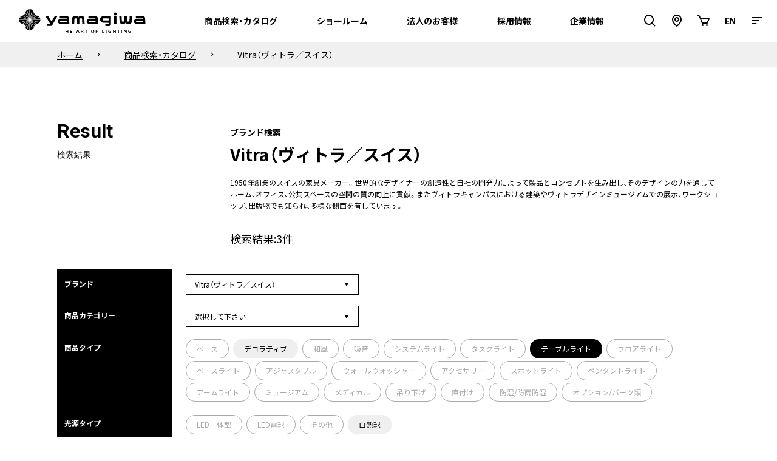

--- FILE ---
content_type: text/html; charset=UTF-8
request_url: https://www.yamagiwa.co.jp/?post_type=product&primary_taxonomy=product_brand&product_brand=vitra&product_type=%E3%83%86%E3%83%BC%E3%83%96%E3%83%AB%E3%83%A9%E3%82%A4%E3%83%88&product_color_temperature=%E9%9B%BB%E7%90%83%E8%89%B22700k
body_size: 41823
content:
<!doctype html>
<html lang="ja">
<head>
	<!-- Google tag (gtag.js) -->
	<script async src="https://www.googletagmanager.com/gtag/js?id=AW-16634194615"></script>
	<script>
		window.dataLayer = window.dataLayer || [];
		function gtag(){dataLayer.push(arguments);}
		gtag('js', new Date());

		gtag('config', 'AW-16634194615');
	</script>
		
	<!-- Google Tag Manager -->
	<script>(function(w,d,s,l,i){w[l]=w[l]||[];w[l].push({'gtm.start':
					new Date().getTime(),event:'gtm.js'});var f=d.getElementsByTagName(s)[0],
				j=d.createElement(s),dl=l!='dataLayer'?'&l='+l:'';j.async=true;j.src=
				'https://www.googletagmanager.com/gtm.js?id='+i+dl;f.parentNode.insertBefore(j,f);
		})(window,document,'script','dataLayer','GTM-TXXH3P6');</script>
	<!-- End Google Tag Manager -->
	<meta charset="UTF-8">
	<meta name="viewport" content="width=device-width, initial-scale=1.0">
	<meta name='robots' content='index, follow, max-image-preview:large, max-snippet:-1, max-video-preview:-1' />
	<style>img:is([sizes="auto" i], [sizes^="auto," i]) { contain-intrinsic-size: 3000px 1500px }</style>
	
	<!-- This site is optimized with the Yoast SEO plugin v26.0 - https://yoast.com/wordpress/plugins/seo/ -->
	<title>商品検索結果 | 株式会社YAMAGIWA</title>
	<meta name="description" content="株式会社YAMAGIWA（ヤマギワ）の取扱商品についての各種データやカタログのダウンロードや、私達の照明に対するこだわりをまとめた商品ハイライツをご紹介しています。" />
	<link rel="canonical" href="https://www.yamagiwa.co.jp/?product_brand=vitra&primary_taxonomy=product_brand" />
	<meta property="og:locale" content="ja_JP" />
	<meta property="og:type" content="website" />
	<meta property="og:title" content="商品検索結果" />
	<meta property="og:description" content="株式会社YAMAGIWA（ヤマギワ）の取扱商品についての各種データやカタログのダウンロードや、私達の照明に対するこだわりをまとめた商品ハイライツをご紹介しています。" />
	<meta property="og:url" content="https://www.yamagiwa.co.jp/?product_brand=vitra&amp;primary_taxonomy=product_brand" />
	<meta property="og:site_name" content="株式会社YAMAGIWA" />
	<meta property="og:image" content="https://www.yamagiwa.co.jp/wp-content/uploads/2020/12/ogp.png" />
	<meta property="og:image:width" content="1200" />
	<meta property="og:image:height" content="630" />
	<meta property="og:image:type" content="image/png" />
	<meta name="twitter:card" content="summary_large_image" />
	<meta name="twitter:title" content="商品検索結果" />
	<script type="application/ld+json" class="yoast-schema-graph">{"@context":"https://schema.org","@graph":[{"@type":"CollectionPage","@id":"https://www.yamagiwa.co.jp/?product_brand=vitra&primary_taxonomy=product_brand","url":"https://www.yamagiwa.co.jp/?product_brand=vitra&primary_taxonomy=product_brand","name":"","isPartOf":{"@id":"https://www.yamagiwa.co.jp/#website"},"description":"YAMAGIWA（ヤマギワ）ビジネスユーザー向けサイト。　商品情報、商品画像、仕様図、取扱説明書、姿図　を　ダウンロードいただけます。　型番・フリーワード検索、複数型番検索、カテゴリー検索、ブランド検索　いずれかから検索してください。","breadcrumb":{"@id":"https://www.yamagiwa.co.jp/?product_brand=vitra&primary_taxonomy=product_brand#breadcrumb"},"inLanguage":"ja"},{"@type":"BreadcrumbList","@id":"https://www.yamagiwa.co.jp/?product_brand=vitra&primary_taxonomy=product_brand#breadcrumb","itemListElement":[{"@type":"ListItem","position":1,"name":"ホーム","item":"https://www.yamagiwa.co.jp/"},{"@type":"ListItem","position":2,"name":"Vitra（ヴィトラ／スイス）"}]},{"@type":"WebSite","@id":"https://www.yamagiwa.co.jp/#website","url":"https://www.yamagiwa.co.jp/","name":"株式会社YAMAGIWA","description":"株式会社YAMAGIWA（ヤマギワ）の公式サイト。企業情報や商品・サービスのご紹介、各種データのダウンロード、採用情報、新製品やイベント情報をご案内します。","potentialAction":[{"@type":"SearchAction","target":{"@type":"EntryPoint","urlTemplate":"https://www.yamagiwa.co.jp/?s={search_term_string}"},"query-input":{"@type":"PropertyValueSpecification","valueRequired":true,"valueName":"search_term_string"}}],"inLanguage":"ja"}]}</script>
	<!-- / Yoast SEO plugin. -->


<link rel='dns-prefetch' href='//unpkg.com' />
<link rel='dns-prefetch' href='//cdn.jsdelivr.net' />
<link rel='dns-prefetch' href='//fonts.googleapis.com' />
<link rel="alternate" type="application/rss+xml" title="株式会社YAMAGIWA &raquo; フィード" href="https://www.yamagiwa.co.jp/feed/" />
<link rel="alternate" type="application/rss+xml" title="株式会社YAMAGIWA &raquo; コメントフィード" href="https://www.yamagiwa.co.jp/comments/feed/" />
<link rel="alternate" type="application/rss+xml" title="株式会社YAMAGIWA &raquo; 商品情報 フィード" href="https://www.yamagiwa.co.jp/products/index/feed/" />
<script type="text/javascript">
/* <![CDATA[ */
window._wpemojiSettings = {"baseUrl":"https:\/\/s.w.org\/images\/core\/emoji\/16.0.1\/72x72\/","ext":".png","svgUrl":"https:\/\/s.w.org\/images\/core\/emoji\/16.0.1\/svg\/","svgExt":".svg","source":{"concatemoji":"https:\/\/www.yamagiwa.co.jp\/wp-includes\/js\/wp-emoji-release.min.js?ver=6.8.3"}};
/*! This file is auto-generated */
!function(s,n){var o,i,e;function c(e){try{var t={supportTests:e,timestamp:(new Date).valueOf()};sessionStorage.setItem(o,JSON.stringify(t))}catch(e){}}function p(e,t,n){e.clearRect(0,0,e.canvas.width,e.canvas.height),e.fillText(t,0,0);var t=new Uint32Array(e.getImageData(0,0,e.canvas.width,e.canvas.height).data),a=(e.clearRect(0,0,e.canvas.width,e.canvas.height),e.fillText(n,0,0),new Uint32Array(e.getImageData(0,0,e.canvas.width,e.canvas.height).data));return t.every(function(e,t){return e===a[t]})}function u(e,t){e.clearRect(0,0,e.canvas.width,e.canvas.height),e.fillText(t,0,0);for(var n=e.getImageData(16,16,1,1),a=0;a<n.data.length;a++)if(0!==n.data[a])return!1;return!0}function f(e,t,n,a){switch(t){case"flag":return n(e,"\ud83c\udff3\ufe0f\u200d\u26a7\ufe0f","\ud83c\udff3\ufe0f\u200b\u26a7\ufe0f")?!1:!n(e,"\ud83c\udde8\ud83c\uddf6","\ud83c\udde8\u200b\ud83c\uddf6")&&!n(e,"\ud83c\udff4\udb40\udc67\udb40\udc62\udb40\udc65\udb40\udc6e\udb40\udc67\udb40\udc7f","\ud83c\udff4\u200b\udb40\udc67\u200b\udb40\udc62\u200b\udb40\udc65\u200b\udb40\udc6e\u200b\udb40\udc67\u200b\udb40\udc7f");case"emoji":return!a(e,"\ud83e\udedf")}return!1}function g(e,t,n,a){var r="undefined"!=typeof WorkerGlobalScope&&self instanceof WorkerGlobalScope?new OffscreenCanvas(300,150):s.createElement("canvas"),o=r.getContext("2d",{willReadFrequently:!0}),i=(o.textBaseline="top",o.font="600 32px Arial",{});return e.forEach(function(e){i[e]=t(o,e,n,a)}),i}function t(e){var t=s.createElement("script");t.src=e,t.defer=!0,s.head.appendChild(t)}"undefined"!=typeof Promise&&(o="wpEmojiSettingsSupports",i=["flag","emoji"],n.supports={everything:!0,everythingExceptFlag:!0},e=new Promise(function(e){s.addEventListener("DOMContentLoaded",e,{once:!0})}),new Promise(function(t){var n=function(){try{var e=JSON.parse(sessionStorage.getItem(o));if("object"==typeof e&&"number"==typeof e.timestamp&&(new Date).valueOf()<e.timestamp+604800&&"object"==typeof e.supportTests)return e.supportTests}catch(e){}return null}();if(!n){if("undefined"!=typeof Worker&&"undefined"!=typeof OffscreenCanvas&&"undefined"!=typeof URL&&URL.createObjectURL&&"undefined"!=typeof Blob)try{var e="postMessage("+g.toString()+"("+[JSON.stringify(i),f.toString(),p.toString(),u.toString()].join(",")+"));",a=new Blob([e],{type:"text/javascript"}),r=new Worker(URL.createObjectURL(a),{name:"wpTestEmojiSupports"});return void(r.onmessage=function(e){c(n=e.data),r.terminate(),t(n)})}catch(e){}c(n=g(i,f,p,u))}t(n)}).then(function(e){for(var t in e)n.supports[t]=e[t],n.supports.everything=n.supports.everything&&n.supports[t],"flag"!==t&&(n.supports.everythingExceptFlag=n.supports.everythingExceptFlag&&n.supports[t]);n.supports.everythingExceptFlag=n.supports.everythingExceptFlag&&!n.supports.flag,n.DOMReady=!1,n.readyCallback=function(){n.DOMReady=!0}}).then(function(){return e}).then(function(){var e;n.supports.everything||(n.readyCallback(),(e=n.source||{}).concatemoji?t(e.concatemoji):e.wpemoji&&e.twemoji&&(t(e.twemoji),t(e.wpemoji)))}))}((window,document),window._wpemojiSettings);
/* ]]> */
</script>
<style id='wp-emoji-styles-inline-css' type='text/css'>

	img.wp-smiley, img.emoji {
		display: inline !important;
		border: none !important;
		box-shadow: none !important;
		height: 1em !important;
		width: 1em !important;
		margin: 0 0.07em !important;
		vertical-align: -0.1em !important;
		background: none !important;
		padding: 0 !important;
	}
</style>
<link rel='stylesheet' id='wp-block-library-css' href='https://www.yamagiwa.co.jp/wp-includes/css/dist/block-library/style.min.css?ver=6.8.3' type='text/css' media='all' />
<style id='classic-theme-styles-inline-css' type='text/css'>
/*! This file is auto-generated */
.wp-block-button__link{color:#fff;background-color:#32373c;border-radius:9999px;box-shadow:none;text-decoration:none;padding:calc(.667em + 2px) calc(1.333em + 2px);font-size:1.125em}.wp-block-file__button{background:#32373c;color:#fff;text-decoration:none}
</style>
<style id='global-styles-inline-css' type='text/css'>
:root{--wp--preset--aspect-ratio--square: 1;--wp--preset--aspect-ratio--4-3: 4/3;--wp--preset--aspect-ratio--3-4: 3/4;--wp--preset--aspect-ratio--3-2: 3/2;--wp--preset--aspect-ratio--2-3: 2/3;--wp--preset--aspect-ratio--16-9: 16/9;--wp--preset--aspect-ratio--9-16: 9/16;--wp--preset--color--black: #000000;--wp--preset--color--cyan-bluish-gray: #abb8c3;--wp--preset--color--white: #ffffff;--wp--preset--color--pale-pink: #f78da7;--wp--preset--color--vivid-red: #cf2e2e;--wp--preset--color--luminous-vivid-orange: #ff6900;--wp--preset--color--luminous-vivid-amber: #fcb900;--wp--preset--color--light-green-cyan: #7bdcb5;--wp--preset--color--vivid-green-cyan: #00d084;--wp--preset--color--pale-cyan-blue: #8ed1fc;--wp--preset--color--vivid-cyan-blue: #0693e3;--wp--preset--color--vivid-purple: #9b51e0;--wp--preset--color--snow: #fafafa;--wp--preset--gradient--vivid-cyan-blue-to-vivid-purple: linear-gradient(135deg,rgba(6,147,227,1) 0%,rgb(155,81,224) 100%);--wp--preset--gradient--light-green-cyan-to-vivid-green-cyan: linear-gradient(135deg,rgb(122,220,180) 0%,rgb(0,208,130) 100%);--wp--preset--gradient--luminous-vivid-amber-to-luminous-vivid-orange: linear-gradient(135deg,rgba(252,185,0,1) 0%,rgba(255,105,0,1) 100%);--wp--preset--gradient--luminous-vivid-orange-to-vivid-red: linear-gradient(135deg,rgba(255,105,0,1) 0%,rgb(207,46,46) 100%);--wp--preset--gradient--very-light-gray-to-cyan-bluish-gray: linear-gradient(135deg,rgb(238,238,238) 0%,rgb(169,184,195) 100%);--wp--preset--gradient--cool-to-warm-spectrum: linear-gradient(135deg,rgb(74,234,220) 0%,rgb(151,120,209) 20%,rgb(207,42,186) 40%,rgb(238,44,130) 60%,rgb(251,105,98) 80%,rgb(254,248,76) 100%);--wp--preset--gradient--blush-light-purple: linear-gradient(135deg,rgb(255,206,236) 0%,rgb(152,150,240) 100%);--wp--preset--gradient--blush-bordeaux: linear-gradient(135deg,rgb(254,205,165) 0%,rgb(254,45,45) 50%,rgb(107,0,62) 100%);--wp--preset--gradient--luminous-dusk: linear-gradient(135deg,rgb(255,203,112) 0%,rgb(199,81,192) 50%,rgb(65,88,208) 100%);--wp--preset--gradient--pale-ocean: linear-gradient(135deg,rgb(255,245,203) 0%,rgb(182,227,212) 50%,rgb(51,167,181) 100%);--wp--preset--gradient--electric-grass: linear-gradient(135deg,rgb(202,248,128) 0%,rgb(113,206,126) 100%);--wp--preset--gradient--midnight: linear-gradient(135deg,rgb(2,3,129) 0%,rgb(40,116,252) 100%);--wp--preset--font-size--small: 13px;--wp--preset--font-size--medium: 20px;--wp--preset--font-size--large: 36px;--wp--preset--font-size--x-large: 42px;--wp--preset--spacing--20: 0.44rem;--wp--preset--spacing--30: 0.67rem;--wp--preset--spacing--40: 1rem;--wp--preset--spacing--50: 1.5rem;--wp--preset--spacing--60: 2.25rem;--wp--preset--spacing--70: 3.38rem;--wp--preset--spacing--80: 5.06rem;--wp--preset--shadow--natural: 6px 6px 9px rgba(0, 0, 0, 0.2);--wp--preset--shadow--deep: 12px 12px 50px rgba(0, 0, 0, 0.4);--wp--preset--shadow--sharp: 6px 6px 0px rgba(0, 0, 0, 0.2);--wp--preset--shadow--outlined: 6px 6px 0px -3px rgba(255, 255, 255, 1), 6px 6px rgba(0, 0, 0, 1);--wp--preset--shadow--crisp: 6px 6px 0px rgba(0, 0, 0, 1);}:where(.is-layout-flex){gap: 0.5em;}:where(.is-layout-grid){gap: 0.5em;}body .is-layout-flex{display: flex;}.is-layout-flex{flex-wrap: wrap;align-items: center;}.is-layout-flex > :is(*, div){margin: 0;}body .is-layout-grid{display: grid;}.is-layout-grid > :is(*, div){margin: 0;}:where(.wp-block-columns.is-layout-flex){gap: 2em;}:where(.wp-block-columns.is-layout-grid){gap: 2em;}:where(.wp-block-post-template.is-layout-flex){gap: 1.25em;}:where(.wp-block-post-template.is-layout-grid){gap: 1.25em;}.has-black-color{color: var(--wp--preset--color--black) !important;}.has-cyan-bluish-gray-color{color: var(--wp--preset--color--cyan-bluish-gray) !important;}.has-white-color{color: var(--wp--preset--color--white) !important;}.has-pale-pink-color{color: var(--wp--preset--color--pale-pink) !important;}.has-vivid-red-color{color: var(--wp--preset--color--vivid-red) !important;}.has-luminous-vivid-orange-color{color: var(--wp--preset--color--luminous-vivid-orange) !important;}.has-luminous-vivid-amber-color{color: var(--wp--preset--color--luminous-vivid-amber) !important;}.has-light-green-cyan-color{color: var(--wp--preset--color--light-green-cyan) !important;}.has-vivid-green-cyan-color{color: var(--wp--preset--color--vivid-green-cyan) !important;}.has-pale-cyan-blue-color{color: var(--wp--preset--color--pale-cyan-blue) !important;}.has-vivid-cyan-blue-color{color: var(--wp--preset--color--vivid-cyan-blue) !important;}.has-vivid-purple-color{color: var(--wp--preset--color--vivid-purple) !important;}.has-black-background-color{background-color: var(--wp--preset--color--black) !important;}.has-cyan-bluish-gray-background-color{background-color: var(--wp--preset--color--cyan-bluish-gray) !important;}.has-white-background-color{background-color: var(--wp--preset--color--white) !important;}.has-pale-pink-background-color{background-color: var(--wp--preset--color--pale-pink) !important;}.has-vivid-red-background-color{background-color: var(--wp--preset--color--vivid-red) !important;}.has-luminous-vivid-orange-background-color{background-color: var(--wp--preset--color--luminous-vivid-orange) !important;}.has-luminous-vivid-amber-background-color{background-color: var(--wp--preset--color--luminous-vivid-amber) !important;}.has-light-green-cyan-background-color{background-color: var(--wp--preset--color--light-green-cyan) !important;}.has-vivid-green-cyan-background-color{background-color: var(--wp--preset--color--vivid-green-cyan) !important;}.has-pale-cyan-blue-background-color{background-color: var(--wp--preset--color--pale-cyan-blue) !important;}.has-vivid-cyan-blue-background-color{background-color: var(--wp--preset--color--vivid-cyan-blue) !important;}.has-vivid-purple-background-color{background-color: var(--wp--preset--color--vivid-purple) !important;}.has-black-border-color{border-color: var(--wp--preset--color--black) !important;}.has-cyan-bluish-gray-border-color{border-color: var(--wp--preset--color--cyan-bluish-gray) !important;}.has-white-border-color{border-color: var(--wp--preset--color--white) !important;}.has-pale-pink-border-color{border-color: var(--wp--preset--color--pale-pink) !important;}.has-vivid-red-border-color{border-color: var(--wp--preset--color--vivid-red) !important;}.has-luminous-vivid-orange-border-color{border-color: var(--wp--preset--color--luminous-vivid-orange) !important;}.has-luminous-vivid-amber-border-color{border-color: var(--wp--preset--color--luminous-vivid-amber) !important;}.has-light-green-cyan-border-color{border-color: var(--wp--preset--color--light-green-cyan) !important;}.has-vivid-green-cyan-border-color{border-color: var(--wp--preset--color--vivid-green-cyan) !important;}.has-pale-cyan-blue-border-color{border-color: var(--wp--preset--color--pale-cyan-blue) !important;}.has-vivid-cyan-blue-border-color{border-color: var(--wp--preset--color--vivid-cyan-blue) !important;}.has-vivid-purple-border-color{border-color: var(--wp--preset--color--vivid-purple) !important;}.has-vivid-cyan-blue-to-vivid-purple-gradient-background{background: var(--wp--preset--gradient--vivid-cyan-blue-to-vivid-purple) !important;}.has-light-green-cyan-to-vivid-green-cyan-gradient-background{background: var(--wp--preset--gradient--light-green-cyan-to-vivid-green-cyan) !important;}.has-luminous-vivid-amber-to-luminous-vivid-orange-gradient-background{background: var(--wp--preset--gradient--luminous-vivid-amber-to-luminous-vivid-orange) !important;}.has-luminous-vivid-orange-to-vivid-red-gradient-background{background: var(--wp--preset--gradient--luminous-vivid-orange-to-vivid-red) !important;}.has-very-light-gray-to-cyan-bluish-gray-gradient-background{background: var(--wp--preset--gradient--very-light-gray-to-cyan-bluish-gray) !important;}.has-cool-to-warm-spectrum-gradient-background{background: var(--wp--preset--gradient--cool-to-warm-spectrum) !important;}.has-blush-light-purple-gradient-background{background: var(--wp--preset--gradient--blush-light-purple) !important;}.has-blush-bordeaux-gradient-background{background: var(--wp--preset--gradient--blush-bordeaux) !important;}.has-luminous-dusk-gradient-background{background: var(--wp--preset--gradient--luminous-dusk) !important;}.has-pale-ocean-gradient-background{background: var(--wp--preset--gradient--pale-ocean) !important;}.has-electric-grass-gradient-background{background: var(--wp--preset--gradient--electric-grass) !important;}.has-midnight-gradient-background{background: var(--wp--preset--gradient--midnight) !important;}.has-small-font-size{font-size: var(--wp--preset--font-size--small) !important;}.has-medium-font-size{font-size: var(--wp--preset--font-size--medium) !important;}.has-large-font-size{font-size: var(--wp--preset--font-size--large) !important;}.has-x-large-font-size{font-size: var(--wp--preset--font-size--x-large) !important;}
:where(.wp-block-post-template.is-layout-flex){gap: 1.25em;}:where(.wp-block-post-template.is-layout-grid){gap: 1.25em;}
:where(.wp-block-columns.is-layout-flex){gap: 2em;}:where(.wp-block-columns.is-layout-grid){gap: 2em;}
:root :where(.wp-block-pullquote){font-size: 1.5em;line-height: 1.6;}
</style>
<link rel='stylesheet' id='yamagiwacojp-boxicons-css' href='https://cdn.jsdelivr.net/npm/boxicons@2.0.5/css/boxicons.min.css?ver=1.0.13' type='text/css' media='all' />
<link rel='stylesheet' id='yamagiwacojp-noto-css' href='https://fonts.googleapis.com/css2?family=Noto+Sans+JP%3Awght%40400%3B700&#038;display=swap&#038;ver=1.0.13' type='text/css' media='all' />
<link rel='stylesheet' id='yamagiwacojp-style-css' href='https://www.yamagiwa.co.jp/wp-content/themes/yamagiwacojp/build/style.css?ver=1.0.13' type='text/css' media='all' />
<link rel='stylesheet' id='yamagiwacojp-index-css' href='https://www.yamagiwa.co.jp/wp-content/themes/yamagiwacojp/build/index.css?ver=1.0.13' type='text/css' media='all' />
<link rel='stylesheet' id='yamagiwacojp-additional-css' href='https://www.yamagiwa.co.jp/wp-content/themes/yamagiwacojp/additional/additional.css?ver=1.0.13' type='text/css' media='all' />
<script type="text/javascript" src="https://www.yamagiwa.co.jp/wp-includes/js/jquery/jquery.min.js?ver=3.7.1" id="jquery-core-js"></script>
<script type="text/javascript" src="https://www.yamagiwa.co.jp/wp-includes/js/jquery/jquery-migrate.min.js?ver=3.4.1" id="jquery-migrate-js"></script>
<link rel="https://api.w.org/" href="https://www.yamagiwa.co.jp/wp-json/" /><link rel="alternate" title="JSON" type="application/json" href="https://www.yamagiwa.co.jp/wp-json/wp/v2/product-brands/1729" /><link rel="EditURI" type="application/rsd+xml" title="RSD" href="https://www.yamagiwa.co.jp/xmlrpc.php?rsd" />
<meta name="generator" content="WordPress 6.8.3" />
<script>readMoreArgs = []</script><script type="text/javascript">
				EXPM_VERSION=3.51;EXPM_AJAX_URL='https://www.yamagiwa.co.jp/wp-admin/admin-ajax.php';
			function yrmAddEvent(element, eventName, fn) {
				if (element.addEventListener)
					element.addEventListener(eventName, fn, false);
				else if (element.attachEvent)
					element.attachEvent('on' + eventName, fn);
			}
			</script><link rel="icon" href="https://www.yamagiwa.co.jp/wp-content/uploads/2020/12/cropped-favicon-32x32.png" sizes="32x32" />
<link rel="icon" href="https://www.yamagiwa.co.jp/wp-content/uploads/2020/12/cropped-favicon-192x192.png" sizes="192x192" />
<link rel="apple-touch-icon" href="https://www.yamagiwa.co.jp/wp-content/uploads/2020/12/cropped-favicon-180x180.png" />
<meta name="msapplication-TileImage" content="https://www.yamagiwa.co.jp/wp-content/uploads/2020/12/cropped-favicon-270x270.png" />
</head>
<body data-rsssl=1 class="archive post-type-archive post-type-archive-product wp-embed-responsive wp-theme-yamagiwacojp">
<!-- Google Tag Manager (noscript) -->
<noscript><iframe src="https://www.googletagmanager.com/ns.html?id=GTM-TXXH3P6" height="0" width="0" style="display:none;visibility:hidden"></iframe></noscript>
<!-- End Google Tag Manager (noscript) -->
<svg aria-hidden="true" style="position: absolute; width: 0; height: 0; overflow: hidden;" version="1.1" xmlns="http://www.w3.org/2000/svg" xmlns:xlink="http://www.w3.org/1999/xlink">
	<defs>
		<symbol id="logo-row" viewBox="0 0 162 31">
			<path d="M0 13.91C0.0374759 14.9496 0.37812 15.9555 0.98 16.804L11.79 13.91H0Z"/>
			<path d="M4.65401 19.026C5.37554 19.2952 6.0329 19.7121 6.58401 20.25L12.15 14.719L4.65401 19.026Z"/>
			<path d="M1.284 17.181C1.99475 18.0375 2.97906 18.6227 4.071 18.838L11.901 14.338L1.284 17.181Z"/>
			<path d="M7.99701 4.662C7.73692 5.419 7.33925 6.12145 6.82401 6.734L12.437 12.347L7.99701 4.662Z"/>
			<path d="M6.50301 7.03799C5.91812 7.56663 5.23989 7.98171 4.50301 8.26199L12.119 12.662L6.50301 7.03799Z"/>
			<path d="M3.905 8.42599C2.86041 8.73732 1.92713 9.34192 1.216 10.168V10.168L11.916 13.032L3.905 8.42599Z"/>
			<path d="M0.942 10.562C0.350098 11.4178 0.0225477 12.4287 0 13.469H11.791L0.942 10.562Z"/>
			<path d="M8.203 23.239C8.50326 24.2989 9.10832 25.2471 9.943 25.966L12.82 15.266L8.203 23.239Z"/>
			<path d="M22.899 18.88H22.938C24.0235 18.6272 25.0054 18.0475 25.751 17.219L15.049 14.346L22.899 18.88Z"/>
			<path d="M27.152 13.91H15.143L26.073 16.838L26.154 16.744C26.7624 15.9201 27.1106 14.9332 27.154 13.91"/>
			<path d="M17.009 26.056C17.043 26.022 17.078 25.996 17.095 25.975C17.9261 25.3058 18.5254 24.3919 18.808 23.363L14.128 15.254L17.009 26.056Z"/>
			<path d="M18.957 22.75C19.2011 21.9759 19.5972 21.2582 20.122 20.639L14.496 15.031L18.957 22.75Z"/>
			<path d="M25.931 10.121C25.2294 9.23343 24.2464 8.61127 23.144 8.35699L15.01 13.037L25.931 10.121Z"/>
			<path d="M6.884 20.575C7.39446 21.188 7.78371 21.8926 8.031 22.651L12.436 15.03L6.884 20.575Z"/>
			<path d="M27.173 13.472V13.421C27.138 12.38 26.8117 11.3697 26.231 10.505L15.143 13.472H27.173Z"/>
			<path d="M10.322 26.269C11.1692 26.8991 12.187 27.2588 13.242 27.301V15.365L10.322 26.269Z"/>
			<path d="M18.79 4.028C18.503 2.94959 17.8828 1.9893 17.018 1.284L14.128 12.128L18.79 4.028Z"/>
			<path d="M22.537 8.19899C21.7841 7.9229 21.0855 7.51673 20.473 6.99899L14.809 12.656L22.537 8.19899Z"/>
			<path d="M20.405 20.315C20.9676 19.7857 21.6202 19.3611 22.332 19.061L14.809 14.719L20.405 20.315Z"/>
			<path d="M13.242 0C12.184 0.0535852 11.164 0.41198 10.305 1.032L13.242 12.013V0Z"/>
			<path d="M9.924 1.323C9.07111 2.04344 8.46108 3.0093 8.177 4.089L12.818 12.129L9.924 1.323Z"/>
			<path d="M20.169 6.67499C19.6373 6.07097 19.2296 5.36831 18.969 4.60699L14.496 12.347L20.169 6.67499Z"/>
			<path d="M13.7 27.305C14.7565 27.2956 15.7835 26.9557 16.637 26.333L13.7 15.365V27.305Z"/>
			<path d="M16.641 1C15.7768 0.391709 14.7559 0.0445993 13.7 0V12.013L16.641 1Z"/>
			<path d="M35.35 21.573H40.605C40.9722 21.5673 41.3304 21.4582 41.6383 21.2582C41.9463 21.0581 42.1916 20.7752 42.346 20.442C42.376 20.399 42.397 20.361 42.414 20.331L48.836 8.964H45.471L41.922 15.33C41.871 15.4092 41.8015 15.4748 41.7194 15.5209C41.6373 15.5671 41.5452 15.5925 41.451 15.595C41.3577 15.5935 41.2661 15.5688 41.1847 15.5233C41.1032 15.4777 41.0342 15.4127 40.984 15.334L37.184 8.955H33.684L39.139 17.942C39.1897 18.0293 39.2176 18.128 39.22 18.229C39.2158 18.3758 39.1559 18.5154 39.0524 18.6196C38.949 18.7238 38.8097 18.7847 38.663 18.79H35.35V21.573Z"/>
			<path d="M121.074 18.752H124.302V8.952H121.074V18.752Z"/>
			<path d="M110.165 21.612H115.165C115.436 21.6276 115.708 21.5848 115.961 21.4865C116.215 21.3881 116.444 21.2366 116.634 21.042C117.053 20.4938 117.262 19.813 117.221 19.124V8.952H107.592C106.468 8.952 105.39 9.39855 104.595 10.1934C103.8 10.9883 103.354 12.0664 103.354 13.1905C103.354 14.3146 103.8 15.3927 104.595 16.1876C105.39 16.9824 106.468 17.429 107.592 17.429H113.706C113.877 17.4485 114.035 17.5301 114.149 17.6584C114.263 17.7867 114.327 17.9526 114.327 18.1245C114.327 18.2964 114.263 18.4623 114.149 18.5906C114.035 18.7189 113.877 18.8005 113.706 18.82H110.153L110.165 21.612ZM113.765 14.578H108.02C108.02 14.578 106.474 14.539 106.474 13.178C106.474 12.9825 106.513 12.789 106.59 12.6092C106.667 12.4294 106.779 12.267 106.921 12.1318C107.062 11.9966 107.229 11.8914 107.412 11.8225C107.595 11.7536 107.79 11.7225 107.985 11.731H113.803C113.942 11.7391 114.073 11.7974 114.172 11.8951C114.272 11.9928 114.332 12.1232 114.342 12.262V14.03C114.333 14.1729 114.271 14.3073 114.168 14.4065C114.065 14.5056 113.928 14.5622 113.785 14.565H113.764"/>
			<path d="M75.495 11.132C75.495 10.5643 75.2696 10.0199 74.8683 9.61843C74.467 9.21695 73.9227 8.99126 73.355 8.991H70.355C69.7 9.00305 69.0732 9.2597 68.5978 9.71047C68.1224 10.1612 67.8328 10.7735 67.786 11.427L67.358 18.774H70.325L70.689 12.416C70.7071 12.2403 70.79 12.0777 70.9214 11.9598C71.0528 11.8419 71.2234 11.7771 71.4 11.778H73.344C73.5164 11.7768 73.6825 11.8427 73.8071 11.9618C73.9318 12.0809 74.0052 12.2437 74.012 12.416V18.765H76.983V12.416C76.9875 12.2411 77.0603 12.0749 77.186 11.9532C77.3116 11.8315 77.48 11.7639 77.655 11.765H79.577C79.7551 11.7662 79.9264 11.8334 80.0578 11.9537C80.1891 12.074 80.2712 12.2387 80.288 12.416L80.665 18.782H83.665L83.237 11.435C83.1902 10.7815 82.9006 10.1692 82.4252 9.71847C81.9498 9.2677 81.323 9.01105 80.668 8.999H77.668C77.1002 8.999 76.5556 9.22457 76.1541 9.62608C75.7526 10.0276 75.527 10.5722 75.527 11.14"/>
			<path d="M136.036 16.614C136.036 16.8952 136.091 17.1736 136.198 17.4335C136.306 17.6933 136.463 17.9295 136.662 18.1285C136.86 18.3275 137.096 18.4854 137.356 18.5933C137.615 18.7011 137.894 18.7567 138.175 18.757H141.175C141.83 18.7459 142.458 18.4895 142.933 18.0386C143.409 17.5876 143.698 16.9748 143.744 16.321L144.175 8.974H141.175L140.803 15.34C140.781 15.5133 140.697 15.6728 140.566 15.7885C140.435 15.9043 140.267 15.9684 140.092 15.969H138.17C137.995 15.9701 137.827 15.9025 137.701 15.7808C137.575 15.6591 137.502 15.4929 137.498 15.318V8.991H134.498V15.327C134.495 15.5011 134.422 15.6667 134.297 15.7878C134.172 15.9088 134.004 15.9754 133.83 15.973H131.886C131.709 15.9739 131.539 15.9091 131.407 15.7912C131.276 15.6733 131.193 15.5106 131.175 15.335L130.85 8.99H127.885L128.313 16.337C128.36 16.9905 128.649 17.6028 129.125 18.0535C129.6 18.5043 130.227 18.7609 130.882 18.773H133.882C134.45 18.773 134.994 18.5474 135.396 18.1459C135.797 17.7444 136.023 17.1998 136.023 16.632"/>
			<path d="M52.369 12.771C51.8258 12.7896 51.2948 12.9363 50.819 13.199C50.3793 13.4519 50.0204 13.8243 49.7839 14.273C49.5474 14.7218 49.4431 15.2284 49.483 15.734C49.469 16.1317 49.5371 16.5281 49.6829 16.8984C49.8287 17.2687 50.0492 17.605 50.3306 17.8864C50.612 18.1678 50.9483 18.3883 51.3186 18.5341C51.6889 18.6799 52.0853 18.748 52.483 18.734H64.128L64.068 17.758C63.957 15.896 63.743 12.317 63.7 11.558C63.6891 11.2056 63.6081 10.8588 63.4618 10.538C63.3154 10.2172 63.1065 9.92884 62.8474 9.68967C62.5883 9.4505 62.2842 9.26535 61.9527 9.14505C61.6213 9.02475 61.2692 8.9717 60.917 8.98901H51.923V11.768H60.229C60.2977 11.7645 60.3664 11.7747 60.4311 11.7981C60.4958 11.8214 60.5552 11.8574 60.6058 11.904C60.6565 11.9505 60.6973 12.0067 60.726 12.0692C60.7547 12.1317 60.7707 12.1993 60.773 12.268V12.268C60.7725 12.3366 60.7584 12.4045 60.7316 12.4677C60.7049 12.5309 60.6659 12.5882 60.6169 12.6363C60.568 12.6844 60.51 12.7224 60.4464 12.7481C60.3827 12.7738 60.3146 12.7867 60.246 12.786L52.369 12.771ZM52.737 16.243C52.6625 16.2501 52.5874 16.242 52.5162 16.219C52.445 16.196 52.3793 16.1586 52.3231 16.1092C52.2668 16.0599 52.2213 15.9995 52.1893 15.9319C52.1573 15.8642 52.1395 15.7908 52.137 15.716C52.137 15.344 52.505 15.211 52.749 15.211H60.37C60.4418 15.207 60.5137 15.2172 60.5815 15.2411C60.6493 15.265 60.7117 15.3021 60.765 15.3503C60.8184 15.3985 60.8617 15.4567 60.8924 15.5217C60.9232 15.5867 60.9407 15.6572 60.944 15.729C60.947 15.7954 60.9364 15.8618 60.9131 15.9241C60.8897 15.9863 60.8539 16.0432 60.8079 16.0912C60.7619 16.1393 60.7067 16.1775 60.6455 16.2036C60.5843 16.2297 60.5185 16.2431 60.452 16.243H52.737Z"/>
			<path d="M89.114 12.771C88.5683 12.7893 88.0345 12.936 87.556 13.199C87.1188 13.4543 86.7622 13.8273 86.5268 14.2755C86.2915 14.7238 86.1869 15.2292 86.225 15.734C86.211 16.1317 86.2791 16.5281 86.4249 16.8984C86.5707 17.2687 86.7912 17.605 87.0726 17.8864C87.354 18.1678 87.6903 18.3883 88.0606 18.5341C88.4309 18.6799 88.8273 18.748 89.225 18.734H100.866C100.81 17.801 100.494 12.5 100.438 11.559C100.427 11.2066 100.346 10.8598 100.2 10.539C100.053 10.2182 99.8446 9.92983 99.5855 9.69066C99.3264 9.45149 99.0222 9.26634 98.6908 9.14604C98.3593 9.02574 98.0072 8.97269 97.655 8.99H88.624V11.769H96.924C96.9928 11.765 97.0618 11.7748 97.1267 11.7979C97.1916 11.8211 97.2513 11.857 97.302 11.9037C97.3528 11.9503 97.3936 12.0067 97.4221 12.0695C97.4506 12.1322 97.4663 12.2001 97.468 12.269V12.269C97.4646 12.4083 97.4066 12.5406 97.3065 12.6375C97.2065 12.7344 97.0723 12.7881 96.933 12.787L89.114 12.771ZM89.482 16.243C89.4077 16.2544 89.3317 16.2495 89.2594 16.2288C89.1871 16.2081 89.1201 16.172 89.063 16.123C89.006 16.074 88.9602 16.0133 88.9287 15.9449C88.8973 15.8766 88.8811 15.8022 88.8811 15.727C88.8811 15.6518 88.8973 15.5774 88.9287 15.5091C88.9602 15.4407 89.006 15.38 89.063 15.331C89.1201 15.282 89.1871 15.2459 89.2594 15.2252C89.3317 15.2045 89.4077 15.1996 89.482 15.211H97.124C97.1955 15.207 97.2672 15.2172 97.3347 15.2412C97.4022 15.2652 97.4643 15.3023 97.5172 15.3506C97.5702 15.3988 97.613 15.4571 97.6432 15.5221C97.6734 15.5871 97.6903 15.6574 97.693 15.729C97.696 15.7954 97.6855 15.8618 97.6621 15.924C97.6387 15.9863 97.6029 16.0432 97.5569 16.0912C97.5109 16.1392 97.4557 16.1775 97.3945 16.2036C97.3333 16.2296 97.2675 16.2431 97.201 16.243H89.482Z"/>
			<path d="M149.484 12.771C148.94 12.7895 148.407 12.9361 147.93 13.199C147.49 13.4519 147.131 13.8243 146.895 14.273C146.658 14.7218 146.554 15.2283 146.594 15.734C146.58 16.1317 146.648 16.5281 146.794 16.8984C146.94 17.2687 147.16 17.605 147.442 17.8864C147.723 18.1678 148.059 18.3883 148.43 18.5341C148.8 18.6799 149.196 18.748 149.594 18.734H161.239C161.179 17.801 160.867 12.5 160.811 11.559C160.8 11.2066 160.719 10.8599 160.572 10.5392C160.426 10.2185 160.217 9.93012 159.958 9.69097C159.699 9.45182 159.395 9.26667 159.064 9.14632C158.732 9.02597 158.38 8.97283 158.028 8.99H148.984V11.769H157.294C157.362 11.7655 157.431 11.7758 157.495 11.7991C157.56 11.8225 157.619 11.8586 157.669 11.9052C157.72 11.9518 157.76 12.008 157.788 12.0704C157.817 12.1329 157.832 12.2004 157.834 12.269V12.269C157.83 12.4079 157.771 12.5397 157.671 12.6364C157.572 12.733 157.438 12.7871 157.299 12.787L149.484 12.771ZM149.852 16.243C149.778 16.255 149.702 16.2508 149.629 16.2307C149.557 16.2106 149.49 16.1751 149.432 16.1266C149.375 16.0781 149.328 16.0178 149.296 15.9497C149.264 15.8816 149.247 15.8074 149.247 15.7322C149.246 15.657 149.262 15.5826 149.292 15.5139C149.323 15.4453 149.369 15.3842 149.425 15.3347C149.482 15.2852 149.548 15.2485 149.621 15.2272C149.693 15.2058 149.769 15.2003 149.843 15.211H157.477C157.549 15.207 157.62 15.2172 157.688 15.2412C157.755 15.2652 157.817 15.3023 157.87 15.3506C157.923 15.3988 157.966 15.4571 157.996 15.5221C158.026 15.5871 158.043 15.6574 158.046 15.729C158.049 15.7954 158.038 15.8618 158.015 15.924C157.992 15.9863 157.956 16.0432 157.91 16.0912C157.864 16.1392 157.809 16.1775 157.747 16.2036C157.686 16.2296 157.62 16.2431 157.554 16.243H149.852Z"/>
			<path d="M122.688 4.281C122.308 4.27822 121.937 4.38835 121.62 4.59736C121.303 4.80638 121.056 5.10487 120.909 5.45488C120.762 5.80489 120.723 6.19062 120.796 6.56307C120.869 6.93551 121.051 7.27785 121.319 7.54657C121.587 7.81529 121.929 7.99826 122.301 8.07224C122.673 8.14621 123.059 8.10785 123.409 7.96202C123.76 7.81619 124.059 7.56948 124.269 7.25324C124.479 6.93701 124.59 6.56552 124.588 6.186C124.586 5.68235 124.385 5.19993 124.029 4.84332C123.674 4.48672 123.192 4.28467 122.688 4.281"/>
			<path d="M95.973 28.316C95.9771 28.6189 95.9353 28.9206 95.849 29.211C95.7741 29.4577 95.6473 29.6854 95.477 29.879C95.3143 30.0678 95.1085 30.2147 94.877 30.307C94.575 30.409 94.2577 30.4584 93.939 30.453C93.6292 30.4574 93.3205 30.4156 93.023 30.329C92.801 30.2556 92.6009 30.1277 92.441 29.957C92.2769 29.7739 92.1569 29.5556 92.09 29.319C92.0076 29.0194 91.9686 28.7096 91.974 28.399C91.9729 28.1091 92.0147 27.8207 92.098 27.543C92.1736 27.3002 92.2989 27.0758 92.466 26.884C92.6334 26.6969 92.8414 26.5505 93.074 26.456C93.3759 26.3536 93.6932 26.3043 94.012 26.31C94.3189 26.3053 94.6249 26.3457 94.92 26.43C95.1416 26.5042 95.3415 26.632 95.502 26.802C95.6674 26.9833 95.7888 27.2002 95.857 27.436C95.9403 27.7286 95.9808 28.0318 95.977 28.336L95.973 28.316ZM95.121 28.383C95.1227 28.1891 95.1056 27.9956 95.07 27.805C95.0412 27.6526 94.9831 27.5073 94.899 27.377C94.8218 27.2539 94.7121 27.1546 94.582 27.09C94.3905 27.0176 94.1866 26.9836 93.982 26.99C93.776 26.9855 93.5715 27.025 93.382 27.106C93.2507 27.1778 93.1391 27.2809 93.057 27.406C92.9732 27.5369 92.9139 27.6819 92.882 27.834C92.847 28.0102 92.8299 28.1894 92.831 28.369C92.8291 28.5672 92.8461 28.7651 92.882 28.96C92.9115 29.1115 92.968 29.2565 93.049 29.388C93.1249 29.5121 93.235 29.6117 93.366 29.675C93.5581 29.7451 93.7615 29.779 93.966 29.775C94.172 29.7795 94.3765 29.7399 94.566 29.659C94.6971 29.5869 94.8087 29.4839 94.891 29.359C94.9756 29.2284 95.0353 29.0833 95.067 28.931C95.0996 28.7515 95.1167 28.5695 95.118 28.387"/>
			<path d="M62.784 30.243C62.7901 30.2594 62.7901 30.2776 62.784 30.294C62.7667 30.3135 62.7446 30.3283 62.72 30.337L62.6 30.363H62.215L62.095 30.337C62.072 30.3273 62.0515 30.3126 62.035 30.294C62.0219 30.2802 62.0145 30.262 62.014 30.243V28.761H60.152V30.242C60.1581 30.2584 60.1581 30.2766 60.152 30.293C60.1346 30.3125 60.1126 30.3273 60.088 30.336L59.968 30.362H59.583L59.459 30.336C59.4344 30.3273 59.4123 30.3125 59.395 30.293C59.3819 30.2792 59.3745 30.261 59.374 30.242V26.488C59.3744 26.4675 59.3818 26.4477 59.395 26.432C59.4114 26.4122 59.4339 26.3985 59.459 26.393C59.4993 26.3801 59.5409 26.3714 59.583 26.367H59.968C60.0087 26.3718 60.0489 26.3805 60.088 26.393C60.1131 26.3986 60.1356 26.4123 60.152 26.432C60.1583 26.4501 60.1583 26.4699 60.152 26.488V27.969H62.014V26.488C62.0144 26.4675 62.0218 26.4477 62.035 26.432C62.0506 26.4132 62.0715 26.3996 62.095 26.393C62.134 26.3801 62.1742 26.3713 62.215 26.367H62.6C62.6408 26.3718 62.6809 26.3805 62.72 26.393C62.7451 26.3986 62.7676 26.4123 62.784 26.432C62.7902 26.4501 62.7902 26.4699 62.784 26.488V30.243Z"/>
			<path d="M108.56 29.969V30.153C108.557 30.1954 108.548 30.2371 108.534 30.277C108.525 30.3031 108.511 30.3268 108.491 30.346C108.472 30.3537 108.45 30.3537 108.431 30.346H106.244C106.213 30.3471 106.182 30.3415 106.153 30.3296C106.124 30.3177 106.098 30.2998 106.077 30.277C106.026 30.2111 106.002 30.1289 106.008 30.046V26.488C106.002 26.4698 106.002 26.4502 106.008 26.432C106.024 26.4123 106.047 26.3986 106.072 26.393C106.111 26.38 106.151 26.3713 106.192 26.367H106.573C106.614 26.3713 106.654 26.38 106.693 26.393C106.718 26.3985 106.741 26.4122 106.757 26.432C106.763 26.4501 106.763 26.4699 106.757 26.488V29.562H108.392C108.412 29.5559 108.432 29.5559 108.452 29.562C108.472 29.5793 108.486 29.6014 108.495 29.626C108.509 29.6646 108.518 29.705 108.521 29.746V29.93"/>
			<path d="M111.531 30.243C111.531 30.262 111.523 30.2802 111.51 30.294C111.492 30.3146 111.468 30.3295 111.441 30.337L111.317 30.363H110.917L110.789 30.337C110.762 30.3295 110.738 30.3146 110.72 30.294C110.707 30.2802 110.699 30.262 110.699 30.243V26.488C110.699 26.4675 110.707 26.4477 110.72 26.432C110.738 26.4112 110.762 26.3974 110.789 26.393C110.831 26.3807 110.874 26.372 110.917 26.367H111.317C111.359 26.3714 111.401 26.3801 111.441 26.393C111.468 26.3975 111.492 26.4113 111.51 26.432C111.523 26.4477 111.531 26.4675 111.531 26.488V30.243Z"/>
			<path d="M131.268 30.243C131.268 30.262 131.26 30.2802 131.247 30.294C131.229 30.3144 131.205 30.3293 131.179 30.337L131.055 30.363H130.655L130.527 30.337C130.5 30.3295 130.476 30.3146 130.458 30.294C130.452 30.2775 130.452 30.2595 130.458 30.243V26.488C130.452 26.4698 130.452 26.4502 130.458 26.432C130.477 26.4123 130.501 26.3987 130.527 26.393C130.569 26.3806 130.612 26.3719 130.655 26.367H131.055C131.097 26.3714 131.139 26.3801 131.179 26.393C131.206 26.3976 131.23 26.4114 131.247 26.432C131.26 26.4478 131.268 26.4675 131.268 26.488V30.243Z"/>
			<path d="M117.495 27.081C117.498 27.128 117.498 27.175 117.495 27.222C117.491 27.2564 117.483 27.2901 117.469 27.322C117.463 27.3421 117.451 27.36 117.435 27.373C117.418 27.3779 117.401 27.3779 117.384 27.373C117.334 27.3656 117.286 27.3482 117.243 27.322C117.159 27.2791 117.071 27.242 116.982 27.211C116.855 27.1644 116.725 27.1273 116.592 27.1C116.421 27.0591 116.246 27.0403 116.07 27.044C115.864 27.0422 115.658 27.0739 115.462 27.138C115.291 27.1967 115.133 27.2866 114.995 27.403C114.864 27.5208 114.761 27.6672 114.695 27.831C114.626 27.9993 114.592 28.18 114.595 28.362C114.59 28.5558 114.627 28.7483 114.702 28.927C114.764 29.0904 114.864 29.2369 114.993 29.355C115.126 29.469 115.283 29.5535 115.451 29.603C115.641 29.6598 115.839 29.6872 116.038 29.684C116.181 29.6849 116.324 29.6762 116.466 29.658C116.569 29.6374 116.669 29.6073 116.766 29.568V28.791H115.884C115.856 28.7928 115.828 28.7874 115.802 28.7753C115.777 28.7633 115.755 28.7449 115.738 28.722C115.699 28.6182 115.682 28.5077 115.687 28.397C115.682 28.3187 115.682 28.2403 115.687 28.162C115.693 28.1294 115.706 28.0987 115.726 28.072C115.742 28.0491 115.762 28.0299 115.786 28.016C115.814 28.0111 115.844 28.0111 115.872 28.016H117.272C117.303 28.0112 117.335 28.0112 117.366 28.016C117.393 28.0291 117.417 28.0463 117.439 28.067C117.458 28.091 117.473 28.1185 117.482 28.148C117.489 28.1847 117.489 28.2223 117.482 28.259V29.894C117.482 29.9452 117.468 29.9955 117.443 30.04C117.412 30.0936 117.366 30.1368 117.31 30.164C117.229 30.2091 117.142 30.2449 117.053 30.271C116.945 30.3067 116.835 30.3355 116.723 30.357C116.61 30.3666 116.497 30.3823 116.385 30.404C116.271 30.4104 116.157 30.4104 116.043 30.404C115.722 30.41 115.403 30.3637 115.097 30.267C114.837 30.1864 114.596 30.0522 114.391 29.873C114.203 29.6957 114.057 29.4792 113.963 29.239C113.855 28.9668 113.803 28.6757 113.809 28.383C113.806 28.0893 113.863 27.7981 113.976 27.527C114.078 27.2738 114.236 27.0469 114.438 26.863C114.648 26.6731 114.894 26.5276 115.162 26.435C115.469 26.3356 115.79 26.2863 116.112 26.289C116.277 26.2877 116.441 26.3007 116.604 26.328C116.736 26.3464 116.866 26.3752 116.994 26.414C117.09 26.4412 117.183 26.477 117.272 26.521C117.328 26.5471 117.379 26.5808 117.426 26.621C117.458 26.6543 117.48 26.6958 117.49 26.741C117.505 26.846 117.512 26.952 117.511 27.058"/>
			<path d="M142.994 27.081C142.997 27.128 142.997 27.175 142.994 27.222C142.991 27.2561 142.984 27.2897 142.973 27.322C142.965 27.3418 142.952 27.3593 142.935 27.373C142.92 27.3774 142.903 27.3774 142.888 27.373C142.836 27.3659 142.787 27.3486 142.742 27.322C142.658 27.2783 142.571 27.2412 142.481 27.211C142.354 27.1638 142.224 27.1267 142.091 27.1C141.92 27.0591 141.745 27.0403 141.569 27.044C141.363 27.0425 141.157 27.0743 140.961 27.138C140.792 27.1968 140.635 27.2867 140.499 27.403C140.369 27.5222 140.267 27.6683 140.199 27.831C140.13 27.9993 140.096 28.18 140.099 28.362C140.094 28.5558 140.131 28.7483 140.206 28.927C140.27 29.092 140.373 29.239 140.506 29.355C140.638 29.4689 140.793 29.5535 140.96 29.603C141.15 29.6598 141.348 29.6872 141.547 29.684C141.683 29.6841 141.819 29.6755 141.954 29.658C142.057 29.6386 142.157 29.6084 142.254 29.568V28.791H141.372C141.344 28.7926 141.316 28.7871 141.291 28.7751C141.265 28.763 141.243 28.7448 141.227 28.722C141.188 28.6182 141.171 28.5077 141.176 28.397C141.171 28.3187 141.171 28.2403 141.176 28.162C141.182 28.1294 141.195 28.0987 141.215 28.072C141.231 28.0479 141.253 28.0285 141.279 28.016C141.306 28.0111 141.333 28.0111 141.36 28.016H142.76C142.791 28.0112 142.823 28.0112 142.854 28.016C142.881 28.029 142.905 28.0462 142.927 28.067C142.946 28.0919 142.962 28.1191 142.974 28.148C142.979 28.1848 142.979 28.2222 142.974 28.259V29.894C142.974 29.9458 142.959 29.9966 142.931 30.04C142.901 30.0945 142.854 30.1379 142.798 30.164C142.717 30.2091 142.63 30.245 142.541 30.271C142.435 30.3072 142.326 30.3359 142.216 30.357C142.103 30.3664 141.99 30.3821 141.878 30.404C141.764 30.4104 141.65 30.4104 141.536 30.404C141.214 30.4096 140.893 30.3634 140.586 30.267C140.326 30.1863 140.085 30.0521 139.88 29.873C139.692 29.6957 139.546 29.4792 139.452 29.239C139.348 28.9659 139.297 28.6753 139.302 28.383C139.298 28.0896 139.353 27.7984 139.465 27.527C139.569 27.2746 139.726 27.048 139.927 26.863C140.138 26.6723 140.386 26.5266 140.655 26.435C140.96 26.336 141.28 26.2867 141.601 26.289C141.766 26.2875 141.93 26.3005 142.093 26.328C142.226 26.3464 142.358 26.3752 142.487 26.414C142.581 26.4411 142.673 26.4769 142.761 26.521C142.818 26.5449 142.87 26.5788 142.915 26.621C142.947 26.6543 142.969 26.6958 142.979 26.741C142.994 26.846 143.001 26.952 143 27.058"/>
			<path d="M123.356 30.243C123.356 30.262 123.348 30.2802 123.335 30.294C123.318 30.3135 123.296 30.3283 123.271 30.337L123.151 30.363H122.77L122.65 30.337C122.625 30.3283 122.603 30.3135 122.586 30.294C122.58 30.2776 122.58 30.2594 122.586 30.243V28.761H120.724V30.242C120.724 30.261 120.716 30.2792 120.703 30.293C120.688 30.3135 120.667 30.3287 120.643 30.336L120.519 30.362H120.134L120.014 30.336C119.989 30.3273 119.967 30.3125 119.95 30.293C119.943 30.2866 119.937 30.2787 119.934 30.2699C119.93 30.2611 119.928 30.2515 119.929 30.242V26.488C119.928 26.4777 119.93 26.4674 119.933 26.4578C119.937 26.4481 119.943 26.4393 119.95 26.432C119.966 26.4122 119.989 26.3985 120.014 26.393C120.053 26.38 120.093 26.3713 120.134 26.367H120.519C120.561 26.3714 120.603 26.3801 120.643 26.393C120.665 26.398 120.684 26.4099 120.699 26.4268C120.713 26.4437 120.722 26.4648 120.724 26.487V27.968H122.586V26.488C122.58 26.4699 122.58 26.4501 122.586 26.432C122.602 26.4123 122.625 26.3986 122.65 26.393C122.689 26.38 122.729 26.3713 122.77 26.367H123.151C123.192 26.3713 123.232 26.38 123.271 26.393C123.296 26.3986 123.319 26.4123 123.335 26.432C123.348 26.4477 123.356 26.4675 123.356 26.488V30.243Z"/>
			<path d="M128.584 26.775V26.955C128.581 26.9974 128.573 27.0392 128.558 27.079C128.548 27.1042 128.534 27.1273 128.515 27.147C128.499 27.1602 128.48 27.1676 128.459 27.168H127.316V30.245C127.322 30.2632 127.322 30.2828 127.316 30.301L127.247 30.34L127.119 30.366H126.719L126.591 30.34C126.568 30.331 126.546 30.3177 126.527 30.301C126.52 30.2935 126.514 30.2847 126.511 30.2751C126.507 30.2655 126.506 30.2553 126.506 30.245V27.169H125.363C125.342 27.1694 125.322 27.1619 125.307 27.148C125.288 27.1283 125.274 27.1052 125.264 27.08C125.249 27.0402 125.241 26.9984 125.238 26.956V26.588C125.241 26.5456 125.25 26.5039 125.264 26.464C125.273 26.4394 125.287 26.4173 125.307 26.4C125.325 26.3933 125.345 26.3933 125.363 26.4H128.437C128.455 26.394 128.475 26.394 128.493 26.4C128.513 26.4173 128.527 26.4394 128.536 26.464C128.55 26.5039 128.559 26.5456 128.562 26.588V26.776"/>
			<path d="M57.488 26.775V26.955C57.4856 26.9974 57.4768 27.0392 57.462 27.079C57.4522 27.1042 57.4376 27.1273 57.419 27.147C57.4033 27.1602 57.3835 27.1676 57.363 27.168H56.209V30.245C56.2147 30.2632 56.2147 30.2828 56.209 30.301L56.14 30.34L56.012 30.366H55.612L55.484 30.34C55.4605 30.3309 55.4388 30.3177 55.42 30.301C55.4147 30.2827 55.4147 30.2633 55.42 30.245V27.169H54.238C54.2173 27.1694 54.1973 27.1619 54.182 27.148C54.1634 27.1283 54.1488 27.1052 54.139 27.08C54.1242 27.0402 54.1155 26.9984 54.113 26.956V26.588C54.1158 26.5456 54.1245 26.5039 54.139 26.464C54.1477 26.4394 54.1625 26.4173 54.182 26.4C54.2001 26.3933 54.2199 26.3933 54.238 26.4H57.363C57.3812 26.394 57.4008 26.394 57.419 26.4C57.4385 26.4173 57.4533 26.4394 57.462 26.464C57.4765 26.5039 57.4853 26.5456 57.488 26.588V26.776"/>
			<path d="M87.218 26.775C87.2229 26.8349 87.2229 26.8951 87.218 26.955C87.2155 26.9974 87.2068 27.0392 87.192 27.079C87.1837 27.105 87.1689 27.1284 87.149 27.147C87.1333 27.1602 87.1135 27.1676 87.093 27.168H85.95V30.245C85.9557 30.2632 85.9557 30.2828 85.95 30.301C85.9293 30.3177 85.906 30.3308 85.881 30.34L85.753 30.366H85.353L85.225 30.34C85.2015 30.331 85.1798 30.3177 85.161 30.301C85.1485 30.2849 85.1411 30.2654 85.14 30.245V27.169H83.997C83.9763 27.1694 83.9563 27.1619 83.941 27.148C83.9223 27.128 83.9077 27.1046 83.898 27.079C83.8833 27.0392 83.8745 26.9974 83.872 26.955V26.587C83.8748 26.5447 83.8835 26.5029 83.898 26.463C83.9067 26.4384 83.9215 26.4163 83.941 26.399C83.9591 26.3923 83.9789 26.3923 83.997 26.399H87.11C87.1282 26.3931 87.1478 26.3931 87.166 26.399C87.187 26.415 87.2021 26.4375 87.209 26.463C87.2235 26.5029 87.2323 26.5446 87.235 26.587C87.2398 26.6496 87.2398 26.7124 87.235 26.775"/>
			<path d="M67.712 29.973V30.161C67.712 30.212 67.712 30.272 67.686 30.298C67.6765 30.3199 67.6617 30.3392 67.643 30.354C67.6246 30.358 67.6055 30.358 67.587 30.354H65.369C65.2995 30.3581 65.2309 30.3368 65.176 30.294C65.1487 30.2703 65.1275 30.2404 65.1141 30.2068C65.1007 30.1733 65.0956 30.137 65.099 30.101V26.634C65.0955 26.597 65.1006 26.5596 65.1139 26.5249C65.1273 26.4902 65.1486 26.4591 65.176 26.434C65.2319 26.3931 65.2998 26.372 65.369 26.374H67.569C67.5872 26.3678 67.6069 26.3678 67.625 26.374C67.6444 26.386 67.6595 26.4039 67.668 26.425C67.6655 26.4603 67.6746 26.4954 67.694 26.525C67.72 26.564 67.694 26.679 67.694 26.756V26.94C67.7003 26.9818 67.6911 27.0245 67.668 27.06C67.6583 27.0856 67.6437 27.109 67.625 27.129C67.6093 27.1422 67.5895 27.1496 67.569 27.15H65.891V27.963H67.329C67.3472 27.9568 67.3669 27.9568 67.385 27.963C67.4044 27.975 67.4195 27.9929 67.428 28.014C67.4436 28.0508 67.4524 28.0901 67.454 28.13C67.4654 28.238 67.4654 28.347 67.454 28.455C67.4515 28.4919 67.4427 28.5281 67.428 28.562C67.4185 28.5839 67.4037 28.6031 67.385 28.618C67.3669 28.6243 67.3472 28.6243 67.329 28.618H65.891V29.508H67.603C67.621 29.501 67.641 29.501 67.659 29.508C67.6785 29.5254 67.6933 29.5474 67.702 29.572C67.6998 29.6149 67.7087 29.6576 67.728 29.696C67.754 29.747 67.728 29.807 67.728 29.88"/>
			<path d="M76.958 30.05C76.9829 30.1061 77.0001 30.1653 77.009 30.226C77.0149 30.2434 77.0156 30.2621 77.011 30.2799C77.0063 30.2977 76.9966 30.3137 76.983 30.326C76.9483 30.3516 76.9061 30.3653 76.863 30.365H76.401C76.359 30.3624 76.3175 30.3553 76.277 30.344C76.2519 30.3384 76.2294 30.3247 76.213 30.305C76.1911 30.2736 76.1723 30.2401 76.157 30.205L75.879 29.486H74.068L73.798 30.222C73.791 30.2481 73.7795 30.2729 73.764 30.295C73.7457 30.3162 73.7223 30.3324 73.696 30.342C73.6505 30.3481 73.6045 30.3481 73.559 30.342H73.092C73.0492 30.3397 73.0084 30.3231 72.976 30.295C72.9644 30.2814 72.9565 30.2651 72.9528 30.2477C72.9491 30.2302 72.9499 30.2121 72.955 30.195C72.9641 30.1359 72.9813 30.0784 73.006 30.024L74.367 26.496C74.3782 26.4666 74.3941 26.4393 74.414 26.415C74.4362 26.3889 74.4665 26.371 74.5 26.364C74.5547 26.3505 74.6107 26.3435 74.667 26.343H75.267C75.3289 26.3433 75.3906 26.3504 75.451 26.364C75.4883 26.3716 75.5229 26.3892 75.551 26.415C75.5718 26.442 75.5877 26.4725 75.598 26.505L76.958 30.05ZM74.958 27.1L74.329 28.778H75.613L74.958 27.1Z"/>
			<path d="M100.299 26.771V26.951C100.297 26.9921 100.288 27.0327 100.273 27.071C100.263 27.0949 100.248 27.1166 100.23 27.135C100.221 27.1387 100.212 27.1406 100.202 27.1406C100.192 27.1406 100.183 27.1387 100.174 27.135H98.62V28.043H100.084C100.102 28.0368 100.122 28.0368 100.14 28.043C100.16 28.0603 100.174 28.0824 100.183 28.107C100.198 28.1454 100.207 28.1859 100.209 28.227C100.22 28.3494 100.22 28.4726 100.209 28.595C100.206 28.6374 100.197 28.6791 100.183 28.719C100.173 28.7442 100.159 28.7673 100.14 28.787C100.122 28.7933 100.102 28.7933 100.084 28.787H98.62V30.2C98.6261 30.2195 98.6261 30.2405 98.62 30.26C98.6036 30.2797 98.5811 30.2934 98.556 30.299C98.5171 30.313 98.4769 30.3231 98.436 30.329H98.055C98.014 30.3236 97.9737 30.3136 97.935 30.299C97.9099 30.2934 97.8874 30.2797 97.871 30.26C97.8548 30.2442 97.8454 30.2226 97.845 30.2V26.633C97.8418 26.5964 97.8467 26.5595 97.8594 26.5249C97.872 26.4904 97.892 26.459 97.918 26.433C97.964 26.3924 98.0237 26.3709 98.085 26.373H100.179C100.197 26.3686 100.217 26.3686 100.235 26.373C100.252 26.3891 100.267 26.408 100.278 26.429C100.293 26.4719 100.302 26.5167 100.304 26.562V26.75"/>
			<path d="M136.816 30.397C136.746 30.4045 136.676 30.4045 136.606 30.397C136.546 30.3805 136.489 30.3531 136.439 30.316C136.387 30.2688 136.341 30.2158 136.302 30.158L134.491 27.294L134.521 30.294C134.52 30.3144 134.513 30.3339 134.5 30.35C134.484 30.3697 134.461 30.3834 134.436 30.389C134.394 30.4029 134.351 30.413 134.307 30.419H134.101C134.05 30.422 133.998 30.422 133.947 30.419C133.905 30.4141 133.863 30.404 133.823 30.389C133.798 30.3835 133.775 30.3698 133.759 30.35C133.754 30.3317 133.754 30.3123 133.759 30.294V26.646C133.756 26.6047 133.762 26.5633 133.779 26.5252C133.795 26.4872 133.821 26.4538 133.853 26.428C133.922 26.3767 134.007 26.3509 134.093 26.355H134.493C134.568 26.3474 134.645 26.3474 134.72 26.355C134.777 26.3698 134.832 26.3927 134.883 26.423C134.935 26.4565 134.981 26.5 135.016 26.551C135.059 26.607 135.106 26.671 135.157 26.751L136.732 29.243L136.711 26.456C136.71 26.4457 136.712 26.4354 136.716 26.4257C136.719 26.4161 136.725 26.4073 136.732 26.4C136.75 26.3794 136.774 26.3645 136.801 26.357C136.842 26.3421 136.885 26.3334 136.929 26.331C136.98 26.326 137.032 26.326 137.083 26.331C137.15 26.3261 137.216 26.3261 137.283 26.331C137.325 26.3328 137.367 26.3416 137.407 26.357C137.431 26.3644 137.452 26.3795 137.467 26.4C137.473 26.4182 137.473 26.4378 137.467 26.456V30.065C137.467 30.1081 137.456 30.1505 137.437 30.189C137.42 30.2265 137.393 30.259 137.36 30.283C137.327 30.3092 137.29 30.3283 137.249 30.339C137.207 30.3454 137.163 30.3454 137.121 30.339L136.816 30.397Z"/>
			<path d="M82.17 30.282C82.1749 30.3017 82.1749 30.3223 82.17 30.342C82.1544 30.3608 82.1335 30.3744 82.11 30.381C82.0665 30.3925 82.0219 30.3996 81.977 30.402H81.528C81.4856 30.3995 81.4438 30.3908 81.404 30.376C81.3785 30.3691 81.356 30.354 81.34 30.333C81.3266 30.3134 81.3165 30.2918 81.31 30.269L80.92 29.374C80.8823 29.2817 80.8396 29.1916 80.792 29.104C80.7583 29.0299 80.712 28.9622 80.655 28.904C80.6074 28.8498 80.5468 28.8085 80.479 28.784C80.4055 28.755 80.327 28.7404 80.248 28.741H79.628V30.273C79.6276 30.2935 79.6202 30.3133 79.607 30.329C79.5896 30.3496 79.5655 30.3634 79.539 30.368C79.4992 30.3828 79.4574 30.3915 79.415 30.394H79.004C78.9616 30.3915 78.9198 30.3828 78.88 30.368C78.8531 30.3635 78.8287 30.3497 78.811 30.329C78.8066 30.3106 78.8066 30.2914 78.811 30.273V26.63C78.8082 26.5937 78.8129 26.5573 78.8248 26.5229C78.8366 26.4884 78.8554 26.4569 78.88 26.43C78.9299 26.3901 78.9921 26.3689 79.056 26.37H80.928C81.0751 26.3922 81.2188 26.4325 81.356 26.49C81.4788 26.5412 81.5907 26.6152 81.686 26.708C81.7755 26.7984 81.8453 26.9063 81.891 27.025C81.9414 27.162 81.9661 27.3071 81.964 27.453C81.9657 27.5775 81.9485 27.7016 81.913 27.821C81.8438 28.0359 81.7025 28.2203 81.513 28.343C81.41 28.4092 81.2992 28.4623 81.183 28.501C81.2423 28.5279 81.2983 28.5614 81.35 28.601C81.4042 28.6466 81.4544 28.6968 81.5 28.751C81.5487 28.8147 81.5931 28.8815 81.633 28.951C81.672 29.028 81.714 29.114 81.753 29.208L82.091 30C82.1139 30.0559 82.1339 30.113 82.151 30.171C82.1555 30.1995 82.1555 30.2285 82.151 30.257L82.17 30.282ZM81.098 27.534C81.102 27.4162 81.0706 27.2999 81.008 27.2C80.9396 27.1005 80.8353 27.0313 80.717 27.007C80.671 26.9935 80.6238 26.9847 80.576 26.981H79.626V28.12H80.426C80.5275 28.1201 80.6286 28.1056 80.726 28.077C80.8055 28.051 80.8795 28.0103 80.944 27.957C81.0017 27.9092 81.0458 27.8472 81.072 27.777C81.1022 27.7024 81.1168 27.6225 81.115 27.542"/>
		</symbol>
		<symbol id="logo-column" viewBox="0 0 125.478 110.5">
			<path d="M34.33,52.45a14.808,14.808,0,0,0,2.717,8.085L67.241,52.45Z" transform="translate(-8.912 -13.615)"/><path d="M51.87,67.549a15.341,15.341,0,0,1,5.383,3.428L72.7,55.51Z" transform="translate(-13.465 -14.41)"/><path d="M39.19,62.01A13.468,13.468,0,0,0,46.95,66.7L68.814,54.11Z" transform="translate(-10.173 -14.046)"/><path d="M63.34,17.58a18.333,18.333,0,0,1-3.28,5.8l15.667,15.66Z" transform="translate(-15.591 -4.564)"/><path d="M56.9,26.55a17.814,17.814,0,0,1-5.575,3.413L72.555,42.247Z" transform="translate(-13.322 -6.892)"/><path d="M46.418,31.77a15.912,15.912,0,0,0-7.508,4.872h0l29.839,8Z" transform="translate(-10.1 -8.247)"/><path d="M36.948,39.83a14.808,14.808,0,0,0-2.628,8.145H67.239Z" transform="translate(-8.909 -10.339)"/><path d="M65.25,79.836a15.749,15.749,0,0,0,4.865,7.656L78.141,57.52Z" transform="translate(-16.938 -14.931)"/><path d="M112.975,66.761a.326.326,0,0,1,.111,0,15.134,15.134,0,0,0,7.848-4.65L91,54.07Z" transform="translate(-23.622 -14.036)"/><path d="M124.956,52.46H91.43L121.935,60.6c.067-.081.141-.17.222-.281a14.29,14.29,0,0,0,2.8-7.893" transform="translate(-23.734 -13.61)"/><path d="M95.625,87.692a2.053,2.053,0,0,0,.244-.215,14.209,14.209,0,0,0,4.753-7.3L87.54,57.52Z" transform="translate(-22.724 -14.931)"/><path d="M101.432,78.248a17.03,17.03,0,0,1,3.228-5.923L89,56.68Z" transform="translate(-23.103 -14.713)"/><path d="M121.438,36.444a13.838,13.838,0,0,0-7.782-4.924L91,44.6Z" transform="translate(-23.622 -8.182)"/><path d="M60.29,72.177a17.629,17.629,0,0,1,3.2,5.8l12.3-21.294Z" transform="translate(-15.65 -14.713)"/><path d="M125.008,47.9v-.155a15.608,15.608,0,0,0-2.636-8.145L91.43,47.885Z" transform="translate(-23.734 -10.28)"/><path d="M73.24,88.416a14.616,14.616,0,0,0,8.145,2.873V57.97Z" transform="translate(-19.012 -15.048)"/><path d="M100.591,12.521A14.919,14.919,0,0,0,95.645,4.88L87.5,35.126Z" transform="translate(-22.714 -1.267)"/><path d="M111.743,29.749a19.2,19.2,0,0,1-5.76-3.369L90.16,42.2Z" transform="translate(-23.404 -6.848)"/><path d="M105.79,71.14a18.443,18.443,0,0,1,5.375-3.5L90.16,55.51Z" transform="translate(-23.404 -14.41)"/><path d="M81.391,0A15.282,15.282,0,0,0,73.18,2.888l8.211,30.653Z" transform="translate(-18.997)"/><path d="M70.039,5a15.112,15.112,0,0,0-4.879,7.715L78.117,35.157Z" transform="translate(-16.915 -1.298)"/><path d="M104.837,23.145a17.1,17.1,0,0,1-3.369-5.775L89,38.983Z" transform="translate(-23.103 -4.509)"/><path d="M85.93,91.319a14.194,14.194,0,0,0,8.2-2.71L85.93,58Z" transform="translate(-22.306 -15.056)"/><path d="M94.186,2.784A15.334,15.334,0,0,0,85.93,0V33.541Z" transform="translate(-22.306 0)"/><path d="M1.636,133.122H6.819a1.918,1.918,0,0,0,1.7-1.081h0l.067-.111,6.3-11.18H11.573L8.1,127.021a.563.563,0,0,1-.459.259.555.555,0,0,1-.459-.252l-3.7-6.279H0l5.361,8.841a.5.5,0,0,1,.081.281.57.57,0,0,1-.541.555H1.636Z" transform="translate(0 -31.345)"/><path d="M116.1,130.33h3.176v-9.64H116.09Z" transform="translate(-30.135 -31.329)"/><path d="M99.251,133.144h4.931a1.873,1.873,0,0,0,1.444-.555,2.791,2.791,0,0,0,.57-1.888V120.69H96.719a4.169,4.169,0,1,0,0,8.337h6.02a.652.652,0,0,1,.622.681.666.666,0,0,1-.622.689H99.251Zm3.547-6.923H97.148s-1.525,0-1.525-1.37A1.422,1.422,0,0,1,97.1,123.43h5.723a.555.555,0,0,1,.533.518v1.74a.555.555,0,0,1-.548.526h0" transform="translate(-24.025 -31.329)"/><path d="M52.739,122.85a2.118,2.118,0,0,0-2.11-2.11H47.667a2.591,2.591,0,0,0-2.525,2.414l-.422,7.226h2.917l.378-6.249a.7.7,0,0,1,.7-.629h1.91a.652.652,0,0,1,.659.637v6.242h2.962v-6.264a.659.659,0,0,1,.666-.637h1.866a.74.74,0,0,1,.74.615l.37,6.264h2.962l-.518-7.2a2.591,2.591,0,0,0-2.54-2.4H54.827a2.11,2.11,0,0,0-2.11,2.11" transform="translate(-11.609 -31.342)"/><path d="M133.181,128.235a2.11,2.11,0,0,0,2.11,2.11h2.962a2.584,2.584,0,0,0,2.54-2.4l.429-7.226H138.26l-.37,6.264a.7.7,0,0,1-.7.615h-1.888a.652.652,0,0,1-.666-.637V120.72H131.7v6.242a.652.652,0,0,1-.659.637h-1.91a.74.74,0,0,1-.7-.629l-.37-6.249H125.14l.422,7.226a2.584,2.584,0,0,0,2.54,2.4h2.962a2.118,2.118,0,0,0,2.11-2.11" transform="translate(-32.485 -31.337)"/><path d="M23.826,124.461a3.376,3.376,0,0,0-1.525.415,2.651,2.651,0,0,0-1.3,2.5,2.851,2.851,0,0,0,2.962,2.962H35.376l-.059-.963c-.111-1.829-.326-5.353-.363-6.094a2.614,2.614,0,0,0-2.74-2.547H23.329v2.732h8.145a.5.5,0,0,1,.533.489h0a.511.511,0,0,1-.518.511Zm.363,3.413a.541.541,0,0,1-.592-.518c0-.37.363-.5.6-.5h7.5a.533.533,0,0,1,.57.5.5.5,0,0,1-.489.511Z" transform="translate(-5.448 -31.339)"/><path d="M72.633,124.461a3.376,3.376,0,0,0-1.525.415,2.651,2.651,0,0,0-1.311,2.5,2.843,2.843,0,0,0,2.962,2.962H84.183c-.059-.918-.37-6.131-.422-7.056a2.614,2.614,0,0,0-2.74-2.547H72.167v2.732h8.145a.5.5,0,0,1,.533.489h0a.518.518,0,0,1-.526.511ZM73,127.874a.511.511,0,1,1,0-1.014h7.515a.526.526,0,0,1,.563.5.489.489,0,0,1-.489.511Z" transform="translate(-18.116 -31.339)"/><path d="M152.833,124.461a3.4,3.4,0,0,0-1.525.415,2.643,2.643,0,0,0-1.311,2.5,2.851,2.851,0,0,0,2.962,2.962h11.454c-.059-.918-.37-6.131-.422-7.056a2.614,2.614,0,0,0-2.74-2.547h-8.885v2.732h8.145a.5.5,0,0,1,.533.489h0a.526.526,0,0,1-.526.511Zm.363,3.413a.511.511,0,1,1,0-1.014H160.7a.526.526,0,0,1,.563.5.489.489,0,0,1-.489.511Z" transform="translate(-38.935 -31.339)"/><path d="M117.565,114.47a1.888,1.888,0,1,0,1.881,1.888,1.888,1.888,0,0,0-1.881-1.888" transform="translate(-30.026 -29.715)"/><path d="M81.361,145.719a2.962,2.962,0,0,1-.118.881,1.7,1.7,0,0,1-.363.652,1.562,1.562,0,0,1-.6.415,2.717,2.717,0,0,1-.918.141,3.036,3.036,0,0,1-.9-.118,1.362,1.362,0,0,1-.57-.37,1.481,1.481,0,0,1-.341-.629,2.962,2.962,0,0,1-.118-.9,2.791,2.791,0,0,1,.126-.859,1.7,1.7,0,0,1,.363-.652,1.555,1.555,0,0,1,.592-.415,2.762,2.762,0,0,1,.926-.141,3,3,0,0,1,.888.118,1.481,1.481,0,0,1,.578.363,1.777,1.777,0,0,1,.348.629,3.169,3.169,0,0,1,.111.889m-.837.044a2.717,2.717,0,0,0-.052-.57,1.274,1.274,0,0,0-.163-.437.837.837,0,0,0-.318-.281,1.724,1.724,0,0,0-1.177.015.873.873,0,0,0-.318.3,1.2,1.2,0,0,0-.17.437,2.391,2.391,0,0,0-.052.526,3.547,3.547,0,0,0,.044.585,1.222,1.222,0,0,0,.17.437.74.74,0,0,0,.311.281,1.7,1.7,0,0,0,.585.1,1.407,1.407,0,0,0,.592-.111.9.9,0,0,0,.326-.3,1.385,1.385,0,0,0,.17-.444,3.1,3.1,0,0,0,.052-.533" transform="translate(-20.099 -37.308)"/><path d="M37.485,147.681a.081.081,0,0,1,0,.059.089.089,0,0,1-.059,0h-.615a.118.118,0,0,1-.059,0,.081.081,0,0,1,0-.059V146.2H34.878v1.481a.081.081,0,0,1,0,.059.089.089,0,0,1-.059,0H34.2a.089.089,0,0,1-.059,0,.081.081,0,0,1,0-.059v-3.7a.1.1,0,0,1,0-.059h.74a.1.1,0,0,1,0,.059v1.481h1.829v-1.481a.1.1,0,0,1,0-.059h.733a.1.1,0,0,1,0,.059Z" transform="translate(-8.86 -37.36)"/><path d="M98.586,147.378a1.207,1.207,0,0,1,0,.178.526.526,0,0,1,0,.126.141.141,0,0,1,0,.067.1.1,0,0,1-.059,0H96.3a.215.215,0,0,1-.163-.067.341.341,0,0,1-.067-.23v-3.473a.1.1,0,0,1,0-.059H96.8a.1.1,0,0,1,0,.059V147h1.607a.1.1,0,0,1,.059,0,.141.141,0,0,1,0,.067.392.392,0,0,1,0,.118,1.206,1.206,0,0,1,0,.178" transform="translate(-24.937 -37.36)"/><path d="M103.134,147.68a.045.045,0,0,1-.067.059h-.652a.045.045,0,0,1-.067-.059v-3.7a.177.177,0,0,1,0-.059.222.222,0,0,1,.074,0h.711a.178.178,0,0,1,0,.059Z" transform="translate(-26.568 -37.359)"/><path d="M129.353,147.68a.045.045,0,0,1-.067.059h-.652a.141.141,0,0,1-.067,0,.081.081,0,0,1,0-.059v-3.7a.089.089,0,0,1,0-.059.222.222,0,0,1,.074,0h.711a.177.177,0,0,1,0,.059Z" transform="translate(-33.373 -37.359)"/><path d="M110.065,144.51a.681.681,0,0,1,0,.141.17.17,0,0,1,0,.1s0,.044,0,.052h-.052a.326.326,0,0,1-.141-.052,1.48,1.48,0,0,0-.259-.111l-.378-.111a2.111,2.111,0,0,0-.518-.052,1.7,1.7,0,0,0-.6.1,1.289,1.289,0,0,0-.452.259,1.177,1.177,0,0,0-.3.407,1.481,1.481,0,0,0,0,1.074.992.992,0,0,0,.289.4,1.185,1.185,0,0,0,.444.244,1.814,1.814,0,0,0,.578.089,3.5,3.5,0,0,0,.4,0,1.816,1.816,0,0,0,.3-.089v-.74h-.874a.17.17,0,0,1-.178-.052.918.918,0,0,1-.052-.318,2.223,2.223,0,0,1,0-.237.245.245,0,0,1,0-.089.2.2,0,0,1,.059-.052.163.163,0,0,1,.081,0h1.392a.163.163,0,0,1,.089,0l.074.052a.148.148,0,0,1,.044.081.237.237,0,0,1,0,.1v1.614a.281.281,0,0,1,0,.141.267.267,0,0,1-.133.118,1.39,1.39,0,0,1-.252.111l-.318.081a2.572,2.572,0,0,1-.333.044h-.341a3.021,3.021,0,0,1-.933-.133,1.94,1.94,0,0,1-.7-.392,1.784,1.784,0,0,1-.437-.622,2.221,2.221,0,0,1-.148-.829,2.177,2.177,0,0,1,.163-.866,1.814,1.814,0,0,1,.452-.644,2.08,2.08,0,0,1,.74-.415,3.013,3.013,0,0,1,.933-.141,3.1,3.1,0,0,1,.481.037,3.447,3.447,0,0,1,.385.081,2.084,2.084,0,0,1,.274.111.637.637,0,0,1,.155.1.355.355,0,0,1,.059.118,1.792,1.792,0,0,1,0,.311" transform="translate(-27.628 -37.321)"/><path d="M143.927,144.5a.742.742,0,0,1,0,.141.637.637,0,0,1,0,.1.1.1,0,0,1,0,.052h-.044a.3.3,0,0,1-.141-.052,1.805,1.805,0,0,0-.259-.111l-.385-.111a2.09,2.09,0,0,0-.511-.052,1.7,1.7,0,0,0-.6.1,1.326,1.326,0,0,0-.459.259,1.073,1.073,0,0,0-.289.407,1.3,1.3,0,0,0-.1.518,1.4,1.4,0,0,0,.1.555,1.133,1.133,0,0,0,.74.644,1.755,1.755,0,0,0,.578.089,3.5,3.5,0,0,0,.4,0,1.547,1.547,0,0,0,.3-.089v-.74h-.963a.163.163,0,0,1-.141-.067.74.74,0,0,1-.052-.318,2.223,2.223,0,0,1,0-.237.163.163,0,0,1,0-.089.2.2,0,0,1,.059-.052.148.148,0,0,1,.081,0h1.377a.185.185,0,0,1,.089,0,.229.229,0,0,1,.067.052.223.223,0,0,1,.052.081.438.438,0,0,1,0,.1v1.614a.282.282,0,0,1,0,.141.3.3,0,0,1-.133.118,1.677,1.677,0,0,1-.252.111l-.326.081a2.573,2.573,0,0,1-.333.044h-.333a3.021,3.021,0,0,1-.9-.156,1.94,1.94,0,0,1-.7-.392,1.7,1.7,0,0,1-.437-.622,2.1,2.1,0,0,1-.148-.829,2.318,2.318,0,0,1,.155-.866,1.829,1.829,0,0,1,.459-.644,2.118,2.118,0,0,1,.74-.415,3.079,3.079,0,0,1,.933-.141,3.206,3.206,0,0,1,.489.037,3.452,3.452,0,0,1,.385.081,2.08,2.08,0,0,1,.274.111.74.74,0,0,1,.148.1.2.2,0,0,1,.059.118,1.792,1.792,0,0,1,0,.311" transform="translate(-36.412 -37.308)"/><path d="M117.942,147.681a.045.045,0,0,1-.067.059h-.607a.141.141,0,0,1-.067,0,.081.081,0,0,1,0-.059V146.2h-1.866v1.481a.045.045,0,0,1-.067.059h-.615a.141.141,0,0,1-.067,0,.081.081,0,0,1,0-.059v-3.7a.1.1,0,0,1,0-.059h.748a.177.177,0,0,1,0,.059v1.481h1.836v-1.481a.089.089,0,0,1,0-.059h.74a.177.177,0,0,1,0,.059Z" transform="translate(-29.744 -37.36)"/><path d="M124.957,144.254v.178a.392.392,0,0,1,0,.118.141.141,0,0,1,0,.067.1.1,0,0,1-.059,0H123.78v3.065a.081.081,0,0,1,0,.059.141.141,0,0,1-.067,0,.481.481,0,0,1-.126,0H123.2a.481.481,0,0,1-.126,0,.141.141,0,0,1-.067,0,.081.081,0,0,1,0-.059v-3.021h-1.118a.082.082,0,0,1-.059,0,.141.141,0,0,1-.037-.067.392.392,0,0,1,0-.118,1.311,1.311,0,0,1,0-.178,1.369,1.369,0,0,1,0-.185.393.393,0,0,1,0-.118.141.141,0,0,1,.037-.067.081.081,0,0,1,.059,0h3.058a.1.1,0,0,1,.059,0,.141.141,0,0,1,0,.067.393.393,0,0,1,0,.118v.185" transform="translate(-31.613 -37.36)"/><path d="M30.466,144.254a1.31,1.31,0,0,1,0,.178.422.422,0,0,1,0,.118l-.044.067a.067.067,0,0,1-.052,0H29.215v3.065a.081.081,0,0,1,0,.059.1.1,0,0,1-.067,0,.422.422,0,0,1-.118,0h-.392a.483.483,0,0,1-.126,0,.141.141,0,0,1-.067,0,.081.081,0,0,1,0-.059v-3.021h-1.17a.067.067,0,0,1-.052,0l-.044-.067a1.162,1.162,0,0,1,0-.118,1.311,1.311,0,0,1,0-.178,1.37,1.37,0,0,1,0-.185,1.162,1.162,0,0,1,0-.118.259.259,0,0,1,.044-.067.067.067,0,0,1,.052,0H30.34a.067.067,0,0,1,.052,0,.259.259,0,0,1,.044.067.422.422,0,0,1,0,.118,1.37,1.37,0,0,1,0,.185" transform="translate(-7.054 -37.36)"/><path d="M69.979,144.254v.178a.392.392,0,0,1,0,.118.141.141,0,0,1,0,.067.1.1,0,0,1-.059,0h-1.2v3.065a.081.081,0,0,1,0,.059.141.141,0,0,1-.067,0,.481.481,0,0,1-.126,0h-.392a.481.481,0,0,1-.126,0,.141.141,0,0,1-.067,0,.081.081,0,0,1,0-.059v-3.021H66.788a.082.082,0,0,1-.059,0,.141.141,0,0,1,0-.067.393.393,0,0,1,0-.118,1.312,1.312,0,0,1,0-.178,1.371,1.371,0,0,1,0-.185.393.393,0,0,1,0-.118.141.141,0,0,1,0-.067.081.081,0,0,1,.059,0h3.058a.1.1,0,0,1,.059,0,.141.141,0,0,1,0,.067.392.392,0,0,1,0,.118v.185" transform="translate(-17.321 -37.36)"/><path d="M44.3,147.359a1.259,1.259,0,0,1,0,.178v.141l-.044.052H41.979a.3.3,0,0,1-.185-.059.222.222,0,0,1-.074-.193v-3.406a.222.222,0,0,1,.074-.193.3.3,0,0,1,.185-.059H44.2a.133.133,0,0,1,.037.052.37.37,0,0,1,0,.1,2.088,2.088,0,0,1,0,.23,1.207,1.207,0,0,1,0,.178.392.392,0,0,1,0,.118.141.141,0,0,1-.037.067.067.067,0,0,1-.052,0H42.5v.874H43.97l.044.052a1.163,1.163,0,0,1,0,.118.991.991,0,0,1,0,.155,1.044,1.044,0,0,1,0,.163v.1l-.044.059H42.5v.874h1.644a.081.081,0,0,1,.052,0l.044.067a1.162,1.162,0,0,1,0,.118,1.319,1.319,0,0,1,0,.185" transform="translate(-10.829 -37.334)"/><path d="M56.11,147.448c0,.074,0,.133.044.17a.1.1,0,0,1,0,.1.17.17,0,0,1-.118,0h-.578a.141.141,0,0,1-.067-.037.971.971,0,0,1-.052-.1l-.274-.74H53.259l-.267.74a.141.141,0,0,1-.037.067.163.163,0,0,1-.067.052H52.3c-.052,0-.089,0-.111-.044a.1.1,0,0,1,0-.1.822.822,0,0,1,.052-.17l1.288-3.436a.148.148,0,0,1,.044-.081.17.17,0,0,1,.081-.052h.94a.237.237,0,0,1,.1.052l.044.089Zm-1.962-2.9h0l-.622,1.629h1.259Z" transform="translate(-13.544 -37.334)"/><path d="M87.66,144.233v.178a.393.393,0,0,1,0,.118.259.259,0,0,1-.044.067.067.067,0,0,1-.052,0H86v.866h1.436a.067.067,0,0,1,.052,0,.074.074,0,0,1,.044.059.393.393,0,0,1,0,.118,1.257,1.257,0,0,1,0,.178,1.37,1.37,0,0,1,0,.185.393.393,0,0,1,0,.118s0,.059-.044.067a.067.067,0,0,1-.052,0H86v1.481a.067.067,0,0,1,0,.052.133.133,0,0,1-.059.044.482.482,0,0,1-.118,0h-.378a.422.422,0,0,1-.118,0,.208.208,0,0,1-.059-.044.067.067,0,0,1,0-.052v-3.547a.222.222,0,0,1,.23-.252h2.125a.208.208,0,0,1,.044.059.445.445,0,0,1,0,.133v.178" transform="translate(-22.133 -37.347)"/><path d="M135.942,147.761a.91.91,0,0,1-.215,0,.429.429,0,0,1-.156-.074,1.015,1.015,0,0,1-.141-.156l-1.777-2.843h0v2.962a.067.067,0,0,1,0,.052s0,.037-.067.044a.392.392,0,0,1-.126,0h-.348a.452.452,0,0,1-.126,0,.074.074,0,0,1-.059-.044.067.067,0,0,1,0-.052V144.1a.259.259,0,0,1,.1-.215.355.355,0,0,1,.23-.074h.4a.934.934,0,0,1,.222,0,.3.3,0,0,1,.155.067.355.355,0,0,1,.133.126c.044.052.089.118.141.192l1.547,2.451h0V143.9a.067.067,0,0,1,0-.052l.067-.044h.481a.392.392,0,0,1,.118,0,.133.133,0,0,1,.059.044.067.067,0,0,1,0,.052v3.547a.318.318,0,0,1,0,.126.474.474,0,0,1-.074.1.386.386,0,0,1-.111.052h-.126Z" transform="translate(-34.505 -37.329)"/><path d="M63.255,147.66a.111.111,0,0,1,0,.052.126.126,0,0,1-.059.044h-.585a.281.281,0,0,1-.118,0,.089.089,0,0,1-.059-.037.185.185,0,0,1,0-.067l-.355-.881-.126-.267a.992.992,0,0,0-.141-.193.466.466,0,0,0-.17-.118.7.7,0,0,0-.222,0h-.689v1.481a.067.067,0,0,1,0,.052.118.118,0,0,1-.067.044h-.629a.148.148,0,0,1-.067-.044.059.059,0,0,1,0-.052v-3.584a.244.244,0,0,1,.067-.192.23.23,0,0,1,.17-.059h1.821a1.726,1.726,0,0,1,.429.118,1.133,1.133,0,0,1,.326.215.829.829,0,0,1,.2.318,1.185,1.185,0,0,1,.074.415,1.385,1.385,0,0,1-.052.363,1.066,1.066,0,0,1-.148.289.874.874,0,0,1-.244.222,1.1,1.1,0,0,1-.326.156.807.807,0,0,1,.17.1.673.673,0,0,1,.141.148,1.044,1.044,0,0,1,.133.2,2.724,2.724,0,0,1,.118.252l.333.777a1.684,1.684,0,0,1,.059.163.548.548,0,0,1,0,.089M62.211,145a.607.607,0,0,0-.089-.333.459.459,0,0,0-.289-.185.622.622,0,0,0-.133,0h-.97v1.125h.792a.94.94,0,0,0,.3-.044.563.563,0,0,0,.207-.118.407.407,0,0,0,.133-.178.577.577,0,0,0,0-.23" transform="translate(-15.565 -37.339)"/>
		</symbol>
		<symbol id="logo-100th" viewBox="0 0 916 247">
			<path d="m350.03,0c-34.74,0-66.16,14.41-88.62,37.58C238.99,14.41,207.56,0,172.83,0c-19.22,0-37.46,4.42-53.69,12.32V1.54h-62.21L0,38.61v72.68l49.31-33.44v167.61h69.79v-10.78c16.26,7.9,34.46,12.32,53.69,12.32,34.74,0,66.16-14.41,88.62-37.58,22.46,23.17,53.88,37.58,88.62,37.58,68.1,0,123.52-55.38,123.52-123.48S418.13,0,350.03,0Zm-177.25,3.08c33.91,0,64.58,14.09,86.49,36.75-17.05,18.47-28.58,42.16-31.82,68.41-6.71-23.88-28.66-41.45-54.67-41.45s-46.03,16.07-53.69,38.37V15.71c16.19-8.09,34.42-12.67,53.69-12.67v.04Zm88.62,38.96c19.74,21.47,31.82,50.09,31.82,81.48s-12.08,60-31.82,81.48c-19.74-21.47-31.82-50.09-31.82-81.48s12.08-60,31.82-81.48ZM116.06,229.71c-37.86-20.33-63.67-60.28-63.67-106.19s25.82-85.9,63.67-106.23v212.42Zm3.08-107.06c.47-29.21,24.36-52.86,53.69-52.86s53.73,24.12,53.73,53.73-24.12,53.73-53.73,53.73-53.25-23.65-53.69-52.86c0,0,0-1.74,0-1.74ZM3.08,105.52V40.27L57.79,4.58h58.27v9.24c-31.78,16.54-55.54,46.46-63.67,82.31v-24.04L3.08,105.52Zm112.98,136.86h-63.67v-91.54c8.13,35.8,31.9,65.77,63.67,82.31,0,0,0,9.24,0,9.24Zm56.77,1.54c-19.3,0-37.54-4.58-53.69-12.67v-89.37c7.66,22.3,28.86,38.37,53.69,38.37s47.96-17.57,54.67-41.45c3.24,26.21,14.76,49.9,31.82,68.41-21.91,22.62-52.58,36.75-86.49,36.75v-.04Zm177.25,0c-33.91,0-64.58-14.09-86.49-36.75,17.05-18.47,28.58-42.16,31.82-68.41,6.71,23.88,28.66,41.45,54.67,41.45,31.3,0,56.77-25.46,56.77-56.77s-25.46-56.77-56.77-56.77c-26.01,0-47.96,17.57-54.67,41.45-3.24-26.21-14.76-49.9-31.82-68.41,21.91-22.62,52.58-36.75,86.49-36.75,66.4,0,120.44,54.04,120.44,120.44s-54.04,120.44-120.44,120.44v.08Zm-53.73-120.44c0-29.61,24.12-53.73,53.73-53.73s53.73,24.12,53.73,53.73-24.12,53.73-53.73,53.73-53.73-24.12-53.73-53.73Z"/>
			<g>
				<g>
					<path d="m510.9,138.72h10.58l13.11,37.3h-9.12l-2.41-7.54h-14.09l-2.41,7.54h-8.68l13.03-37.3Zm9.87,22.62l-4.78-15-4.78,15h9.59-.04Z"/>
					<path d="m574.81,138.72v37.3h-9.79l-13.62-25.34v25.34h-8.41v-37.3h10.58l12.83,23.88v-23.88s8.41,0,8.41,0Z"/>
					<path d="m619.54,138.72v37.3h-9.79l-13.62-25.34v25.34h-8.41v-37.3h10.58l12.83,23.88v-23.88s8.41,0,8.41,0Z"/>
					<path d="m641.17,138.72v37.3h-8.68v-37.3h8.68Z"/>
					<path d="m658.74,138.72l8.21,26.61,8.21-26.61h8.65l-12.24,37.3h-9.36l-12.55-37.3h9.16-.08Z"/>
					<path d="m718.5,138.72v7.62h-17.76v7.11h15.51v7.26h-15.51v7.7h17.76v7.62h-26.29v-37.3h26.29Z"/>
					<path d="m746.53,138.72c2.41,0,4.5.32,6.28.99,1.74.63,3.2,1.54,4.3,2.64,1.11,1.11,1.93,2.41,2.45,3.87.51,1.46.79,3,.79,4.62,0,1.14-.16,2.29-.47,3.36-.32,1.07-.79,2.05-1.38,2.96-.59.91-1.34,1.74-2.21,2.41-.87.71-1.89,1.26-3.04,1.7l7.15,14.76h-9.43l-6-13.11h-5.84v13.11h-8.65v-37.3h16.07Zm-.67,16.94c2.01,0,3.43-.47,4.3-1.38.87-.95,1.3-2.09,1.3-3.43s-.43-2.53-1.3-3.43c-.87-.95-2.33-1.38-4.3-1.38h-6.79v9.67h6.79v-.04Z"/>
					<path d="m784.62,176.77c-2.25,0-4.3-.32-6.2-.91-1.89-.63-3.51-1.5-4.86-2.61-1.38-1.11-2.45-2.45-3.24-4.03-.79-1.58-1.18-3.28-1.22-5.17h8.65c.16,1.82.83,3.2,2.05,4.14,1.22.95,2.92,1.42,5.09,1.42s3.83-.43,4.9-1.3,1.58-1.89,1.58-3.12c0-.87-.36-1.66-1.03-2.33-.67-.67-1.82-1.14-3.39-1.34l-5.37-.67c-1.74-.2-3.36-.59-4.78-1.14s-2.64-1.3-3.67-2.21c-1.03-.91-1.82-2.01-2.41-3.28-.55-1.26-.83-2.72-.83-4.42,0-1.58.36-3.08,1.07-4.54.71-1.42,1.7-2.68,2.96-3.79s2.84-1.93,4.66-2.61c1.82-.63,3.87-.99,6.16-.99s4.26.32,6.08.91c1.82.59,3.36,1.42,4.62,2.49,1.26,1.07,2.29,2.33,3,3.79.71,1.46,1.14,3.08,1.22,4.78h-8.68c0-1.42-.55-2.61-1.62-3.51-1.03-.91-2.61-1.38-4.7-1.38s-3.59.43-4.66,1.26c-1.07.83-1.62,1.82-1.62,2.96,0,2.05,1.46,3.24,4.38,3.63l4.86.63c1.74.2,3.32.59,4.86,1.14,1.5.55,2.8,1.26,3.91,2.17,1.11.91,1.97,1.97,2.61,3.28.63,1.3.95,2.8.95,4.58,0,1.89-.39,3.59-1.18,5.09s-1.86,2.8-3.24,3.83c-1.38,1.07-3,1.86-4.86,2.41-1.89.55-3.87.83-6.04.83h0Z"/>
					<path d="m817.9,138.72h10.58l13.11,37.3h-9.12l-2.41-7.54h-14.09l-2.41,7.54h-8.68l13.03-37.3Zm9.87,22.62l-4.78-15-4.78,15h9.55Z"/>
					<path d="m864.56,138.72c2.41,0,4.5.32,6.28.99,1.74.63,3.2,1.54,4.3,2.64s1.93,2.41,2.45,3.87c.51,1.46.79,3,.79,4.62,0,1.14-.16,2.29-.47,3.36-.32,1.07-.79,2.05-1.38,2.96-.59.91-1.34,1.74-2.21,2.41-.87.71-1.89,1.26-3.04,1.7l7.15,14.76h-9.43l-6-13.11h-5.84v13.11h-8.65v-37.3h16.07Zm-.67,16.94c2.01,0,3.43-.47,4.3-1.38.87-.95,1.3-2.09,1.3-3.43s-.43-2.53-1.3-3.43c-.87-.95-2.33-1.38-4.3-1.38h-6.79v9.67h6.79v-.04Z"/>
					<path d="m881.18,138.72h9.51l8.05,14.72,8.05-14.72h9.2l-13.15,22.3v15h-8.65v-14.92l-13.03-22.34v-.04Z"/>
				</g>
				<g>
					<path d="m500.12,88.7v-9.55l11.09-7.54h7.7v40.11h-9.28v-29.49l-9.55,6.47h.04Z"/>
					<path d="m544.06,112.55c-2.49,0-4.54-.36-6.24-1.07-1.7-.71-3.12-1.58-4.22-2.64-1.11-1.03-2.01-2.21-2.72-3.51-.71-1.3-1.26-2.68-1.66-4.18-.39-1.5-.67-3-.83-4.62-.12-1.58-.2-3.2-.2-4.82s.08-3.24.2-4.86.39-3.2.79-4.7c.39-1.5.95-2.92,1.66-4.22s1.62-2.45,2.76-3.47c1.11-.99,2.53-1.86,4.22-2.61,1.7-.75,3.79-1.11,6.24-1.11s4.54.36,6.24,1.11c1.7.75,3.12,1.62,4.22,2.64,1.11,1.03,2.01,2.21,2.72,3.51.71,1.3,1.22,2.72,1.66,4.18.39,1.5.67,3.04.83,4.62.12,1.62.2,3.2.2,4.82s-.08,3.24-.2,4.82-.39,3.12-.83,4.62c-.39,1.5-.95,2.88-1.66,4.18s-1.62,2.45-2.72,3.51c-1.11,1.03-2.53,1.93-4.22,2.64-1.7.71-3.79,1.07-6.24,1.07v.08Zm0-8.29c1.07,0,1.97-.16,2.68-.51.71-.36,1.3-.83,1.82-1.46.43-.55.75-1.11,1.03-1.74.24-.63.43-1.34.59-2.17.12-.83.24-1.78.28-2.88,0-1.07.04-2.33.04-3.75,0-2.57-.08-4.78-.28-6.55-.2-1.78-.75-3.16-1.62-4.18-.51-.59-1.11-1.03-1.86-1.38s-1.62-.51-2.64-.51c-.91,0-1.74.12-2.41.39s-1.22.63-1.7,1.11c-.99.99-1.66,2.45-1.89,4.26-.28,1.86-.39,4.14-.39,6.83,0,1.42,0,2.68.04,3.75,0,1.07.12,1.97.24,2.76s.28,1.5.51,2.09c.24.63.55,1.18.91,1.66.51.67,1.14,1.18,1.89,1.58s1.7.59,2.8.59l-.04.12Z"/>
					<path d="m582.07,112.55c-2.49,0-4.54-.36-6.24-1.07-1.7-.71-3.12-1.58-4.22-2.64-1.11-1.03-2.01-2.21-2.72-3.51-.71-1.3-1.26-2.68-1.66-4.18-.39-1.5-.67-3-.83-4.62-.12-1.58-.2-3.2-.2-4.82s.08-3.24.2-4.86c.12-1.62.39-3.2.79-4.7.39-1.5.95-2.92,1.66-4.22s1.62-2.45,2.76-3.47c1.11-.99,2.53-1.86,4.22-2.61,1.7-.75,3.79-1.11,6.24-1.11s4.54.36,6.24,1.11c1.7.75,3.12,1.62,4.22,2.64,1.11,1.03,2.01,2.21,2.72,3.51.71,1.3,1.22,2.72,1.66,4.18.39,1.5.67,3.04.83,4.62.12,1.62.2,3.2.2,4.82s-.08,3.24-.2,4.82-.39,3.12-.83,4.62c-.39,1.5-.95,2.88-1.66,4.18s-1.62,2.45-2.72,3.51c-1.11,1.03-2.53,1.93-4.22,2.64-1.7.71-3.79,1.07-6.24,1.07v.08Zm0-8.29c1.07,0,1.97-.16,2.68-.51.71-.36,1.3-.83,1.82-1.46.43-.55.75-1.11,1.03-1.74.24-.63.43-1.34.59-2.17.12-.83.24-1.78.28-2.88,0-1.07.04-2.33.04-3.75,0-2.57-.08-4.78-.28-6.55-.2-1.78-.75-3.16-1.62-4.18-.51-.59-1.11-1.03-1.86-1.38s-1.62-.51-2.64-.51c-.91,0-1.74.12-2.41.39s-1.26.63-1.7,1.11c-.99.99-1.66,2.45-1.89,4.26-.28,1.86-.39,4.14-.39,6.83,0,1.42,0,2.68.04,3.75,0,1.07.12,1.97.24,2.76s.28,1.5.51,2.09c.24.63.55,1.18.91,1.66.51.67,1.14,1.18,1.89,1.58s1.7.59,2.8.59l-.04.12Z"/>
					<path d="m620.33,110.77c-3.04,0-5.37-.79-6.91-2.41-1.58-1.62-2.33-3.83-2.33-6.67v-12.71h-5.37v-6.79h5.37v-8.01h8.45v8.01h6.59v6.79h-6.59v11.05c0,1.03.24,1.82.67,2.45.47.63,1.34.91,2.68.91h.91c.28,0,.51-.04.75-.08.24,0,.51-.08.75-.12.28-.04.55-.12.91-.2v6.75c-.32.16-.95.39-1.93.67-.95.28-2.29.43-4.03.43l.08-.08Z"/>
					<path d="m643.14,72.16v12.4c.79-.99,1.82-1.74,3.04-2.33,1.22-.55,2.57-.83,4.07-.83,3.47,0,6.04.99,7.66,2.92,1.62,1.93,2.45,4.5,2.45,7.66v18.24h-8.45v-17.45c0-1.34-.32-2.33-.99-3s-1.62-.99-2.84-.99c-.83,0-1.58.16-2.21.51-.63.36-1.14.83-1.54,1.46-.39.63-.67,1.34-.87,2.13s-.28,1.66-.28,2.57v14.76h-8.49v-38.09h8.49l-.04.04Z"/>
				</g>
			</g>
		</symbol>
	</defs>
</svg>
<div id="content" class="l-content" data-page="product">
	<header id="global_header" class="l-header p-header -black -page-override" role="banner">
		<div class="l-header__wrapper">
			<h1 class="p-header__title">
				<a class="p-header__title-link" href="/">
					<svg class="p-header__logo" role="img" focusable="false" aria-labelledby="corporate_logo">
						<title id="corporate_logo">株式会社YAMAGIWA</title>
						<use class="u-hidden-lg-down" xlink:href="#logo-row" />
						<use class="u-hidden-lg-up" xlink:href="#logo-column" />
					</svg>
				</a>
			</h1>

			<!-- <p class="p-header__anniversary">
				<span class="p-header__anniversary-link">
					<svg class="p-header__anniversary-logo" viewBox="0 0 916 247" width="916" height="247" role="img" focusable="false" aria-labelledby="anniversary-logo">
						<title id="anniversary-logo">100th ANNIVERSARY</title>
						<use xlink:href="#logo-100th" />
					</svg>
				</span>
			</p> -->

			<ul id="menu-header" class="p-header__nav-list u-hidden-lg-down"><li id="menu-item-6888" class="menu-item menu-item-type-post_type menu-item-object-page menu-item-6888 p-header__nav-item"><a href="https://www.yamagiwa.co.jp/products/" class="p-header__nav-link js-header-nav-link"><span class="p-header__nav-text">商品検索・カタログ</span><span class="p-header__nav-clip-text" aria-hidden="true">商品検索・カタログ</span></a></li>
<li id="menu-item-72697" class="menu-item menu-item-type-post_type menu-item-object-page menu-item-72697 p-header__nav-item"><a href="https://www.yamagiwa.co.jp/showroom/" class="p-header__nav-link js-header-nav-link"><span class="p-header__nav-text">ショールーム</span><span class="p-header__nav-clip-text" aria-hidden="true">ショールーム</span></a></li>
<li id="menu-item-72696" class="menu-item menu-item-type-post_type menu-item-object-page menu-item-72696 p-header__nav-item"><a href="https://www.yamagiwa.co.jp/for-corporate/" class="p-header__nav-link js-header-nav-link"><span class="p-header__nav-text">法人のお客様</span><span class="p-header__nav-clip-text" aria-hidden="true">法人のお客様</span></a></li>
<li id="menu-item-7737" class="menu-item menu-item-type-post_type menu-item-object-page menu-item-7737 p-header__nav-item"><a href="https://www.yamagiwa.co.jp/recruit/" class="p-header__nav-link js-header-nav-link"><span class="p-header__nav-text">採用情報</span><span class="p-header__nav-clip-text" aria-hidden="true">採用情報</span></a></li>
<li id="menu-item-7736" class="menu-item menu-item-type-post_type menu-item-object-page menu-item-7736 p-header__nav-item"><a href="https://www.yamagiwa.co.jp/corporate/" class="p-header__nav-link js-header-nav-link"><span class="p-header__nav-text">企業情報</span><span class="p-header__nav-clip-text" aria-hidden="true">企業情報</span></a></li>
</ul>
			<ul class="p-header__tools-list">
				<li class="p-header__tools-item">
					<button class="js-search-btn p-header__tools-button js-header-nav-link js-tooltip" type="button" aria-controls="header_search_box" aria-pressed="false" aria-label="検索フィールドを開閉" data-tooltip="商品検索">
						<i class="p-header__tools-icon bx bx-search" aria-hidden="true"></i>
						<i class="p-header__tools-clip-icon bx bx-search" aria-hidden="true"></i>
					</button>
					<div id="header_search_box" class="js-header-search-box p-search-box" role="search" aria-hidden="true">
						<form role="search" method="get" action="https://www.yamagiwa.co.jp/" class="p-search-box__form">
	<input type="hidden" name="post_type" value="product">
	<input type="hidden" name="orderby" value="title">
	<input type="hidden" name="order" value="ASC">
	<input type="hidden" name="searchby" value="free-word">
	<p class="p-search-box__line">
		<label for="header_search">
			<i class="bx bx-search" aria-hidden="true"></i>
			<span class="u-visually-hidden">検索</span>
		</label>
		<input class="js-form-input p-search-box__input" type="search" id="header_search" aria-describedby="header_hint" name="s" required>
		<span class="p-search-box__hint" id="header_hint">型番または検索したいワードを入力してください</span>
	</p>
	<button class="p-search-box__button u-font-family-en" type="submit" disabled>Search</button>
</form>
					</div>
				</li>
				<li class="p-header__tools-item p-header__tools-item--secondary">
					<a class="p-header__tools-link js-header-nav-link js-tooltip" data-tooltip="アクセス" href="/access/">
						<i class="p-header__tools-icon bx bx-map" aria-hidden="true"></i>
						<i class="p-header__tools-clip-icon bx bx-map" aria-hidden="true"></i>
						<span class="u-visually-hidden">アクセス</span>
					</a>
				</li>
				<li class="p-header__tools-item p-header__tools-item--secondary">
					<a class="p-header__tools-link js-header-nav-link js-tooltip" data-tooltip="オンラインショップ" href="https://shopping.yamagiwa.co.jp/?amp&corp_header" rel="external noopener" target="_blank">
						<i class="p-header__tools-icon bx bx-cart" aria-hidden="true"></i>
						<i class="p-header__tools-clip-icon bx bx-cart" aria-hidden="true"></i>
						<span class="u-visually-hidden">オンラインショップ</span>
					</a>
				</li>
				<li class="p-header__tools-item">
					<a class="p-header__tools-link js-header-nav-link js-tooltip" data-tooltip="for foreigners" href="https://en.yamagiwa.co.jp/" rel="external noopener" target="_blank">
						<abbr class="p-header__tools-icon u-font-family-en" title="English">EN</abbr>
						<abbr class="p-header__tools-clip-icon u-font-family-en" title="English" aria-hidden="true">EN</abbr>
					</a>
				</li>
				<li class="p-header__tools-item">
					<nav class="l-nav pw-nav">
						<button class="js-menu-btn p-header__tools-button js-header-nav-link js-tooltip" data-tooltip="メニュー" type="button" aria-controls="header_menu" aria-haspopup="true" aria-label="メニュー">
							<i class="p-header__tools-icon bx bx-menu-alt-left" aria-hidden="true"></i>
							<i class="p-header__tools-clip-icon bx bx-menu-alt-left" aria-hidden="true"></i>
						</button>
						<div id="header_menu" class="l-nav__contents p-nav__contents" aria-hidden="true">
	<p class="p-nav__title u-hidden-lg-down">
		<svg class="p-nav__logo" role="img" focusable="false" aria-labelledby="corporate_logo">
			<use xlink:href="#logo-row" />
		</svg>
	</p>
	<div class="l-nav__list-group">
		<ul id="menu-hamburger-main" class="p-nav__main-list"><li id="menu-item-7739" class="menu-item menu-item-type-post_type menu-item-object-page menu-item-7739 p-nav__main-item a-slide-up-fade"><a href="https://www.yamagiwa.co.jp/products/" class="p-nav__main-link"><span class="u-font-family-en" lang="en">Product Search <br class="u-hidden-lg-up">＆ Catalog</span><span class="p-nav__small-text">商品検索・カタログ</span></a></li>
<li id="menu-item-72699" class="menu-item menu-item-type-post_type menu-item-object-page menu-item-72699 p-nav__main-item a-slide-up-fade"><a href="https://www.yamagiwa.co.jp/showroom/" class="p-nav__main-link"><span class="u-font-family-en" lang="en">Showroom</span><span class="p-nav__small-text">ショールーム</span></a></li>
<li id="menu-item-72698" class="menu-item menu-item-type-post_type menu-item-object-page menu-item-72698 p-nav__main-item a-slide-up-fade"><a href="https://www.yamagiwa.co.jp/for-corporate/" class="p-nav__main-link"><span class="u-font-family-en" lang="en">For Professional</span><span class="p-nav__small-text">法人のお客様</span></a></li>
<li id="menu-item-7738" class="menu-item menu-item-type-post_type menu-item-object-page menu-item-7738 p-nav__main-item a-slide-up-fade"><a href="https://www.yamagiwa.co.jp/recruit/" class="p-nav__main-link"><span class="u-font-family-en" lang="en">Recruit</span><span class="p-nav__small-text">採用情報</span></a></li>
<li id="menu-item-7735" class="js-submenu-corporate menu-item menu-item-type-post_type menu-item-object-page menu-item-7735 p-nav__main-item a-slide-up-fade"><a href="https://www.yamagiwa.co.jp/corporate/" class="p-nav__main-link"><span class="u-font-family-en" lang="en">Our Company</span><span class="p-nav__small-text">企業情報</span></a></li>
</ul>
		<ul id="menu-hamburger-sub" class="p-nav__sub-list"><li id="menu-item-5" class="menu-item menu-item-type-custom menu-item-object-custom menu-item-5 p-nav__sub-item a-slide-up-fade"><a target="_blank" href="https://shopping.yamagiwa.co.jp/?amp&#038;corp_menu" class="p-nav__sub-link">オンラインストア</a></li>
<li id="menu-item-614" class="menu-item menu-item-type-post_type menu-item-object-page menu-item-614 p-nav__sub-item a-slide-up-fade"><a href="https://www.yamagiwa.co.jp/access/" class="p-nav__sub-link">アクセス</a></li>
<li id="menu-item-615" class="menu-item menu-item-type-post_type menu-item-object-page menu-item-615 p-nav__sub-item a-slide-up-fade"><a href="https://www.yamagiwa.co.jp/contact/" class="p-nav__sub-link">お問い合わせ</a></li>
<li id="menu-item-34" class="menu-item menu-item-type-post_type menu-item-object-page menu-item-34 p-nav__sub-item a-slide-up-fade"><a href="https://www.yamagiwa.co.jp/faq/" class="p-nav__sub-link">よくあるご質問</a></li>
<li id="menu-item-11" class="menu-item menu-item-type-post_type menu-item-object-page menu-item-11 p-nav__sub-item a-slide-up-fade"><a href="https://www.yamagiwa.co.jp/terms/" class="p-nav__sub-link">ご利用に関して</a></li>
<li id="menu-item-28" class="menu-item menu-item-type-post_type menu-item-object-page menu-item-privacy-policy menu-item-28 p-nav__sub-item a-slide-up-fade"><a rel="privacy-policy" href="https://www.yamagiwa.co.jp/privacy/" class="p-nav__sub-link">プライバシーポリシー</a></li>
</ul>
		<dl class="p-nav__language u-font-family-en a-slide-up-fade">
			<dt class="p-nav__language-key">Language</dt>
			<dd class="p-nav__language-value">
				<a class="p-nav__language-link" aria-current="page">
					<abbr title="Japanese">JP</abbr>
				</a>
			</dd>
			<dd class="p-nav__language-value">
				<a class="p-nav__language-link" href="https://en.yamagiwa.co.jp/" rel="external noopener" target="_blank">
					<abbr title="English">EN</abbr>
				</a>
			</dd>
		</dl>
	</div>
	<button class="js-close-btn p-nav__close" type="button" aria-label="閉じる" aria-controls="header_menu">
		<i class="bx bx-x"></i>
	</button>
</div>
					</nav>
				</li>
			</ul>
		</div>
	</header>


	
	<div class="p-SpSubMenu -corporate">
		<butoon class="p-SpSubMenu__back js-spSubMenuBack">Back</butoon>
		<ul class="p-SpSubMenu__list">
			<li><a href="/corporate/#lightning">タグライン</a></li>
			<li><a href="/corporate/#vision">企業理念</a></li>
			<li><a href="/corporate/#mission">使命</a></li>
			<li><a href="/corporate/#message">CEOメッセージ</a></li>
			<li><a href="/corporate/#guideline">行動指針</a></li>
			<li><a href="/corporate/#our-values">事業内容</a></li>
			<li><a href="/corporate/#corporate-information">会社概要</a></li>
			<li><a href="/corporate/#access">本社・支店・営業所</a></li>
			<li><a href="/corporate/#history">沿革</a></li>
			<li><a href="/corporate/#prize">受賞歴</a></li>
			<li><a href="/corporate/#recruit">採用情報</a></li>
			<li><a href="/corporate/#environmental-policy">環境方針</a></li>
			<li><a href="/corporate/#sustainability">サステナビリティ</a></li>
		</ul>
	</div>
	<main class="l-main" role="main">
					<nav class="c-breadcrumb" aria-label="現在位置">
			<ol class="c-breadcrumb__list" itemscope itemtype="http://schema.org/BreadcrumbList">
				<!-- Breadcrumb NavXT 7.4.1 -->
<li class="home c-breadcrumb__item" itemprop="itemListElement" itemscope itemtype="http://schema.org/ListItem"><a href="https://www.yamagiwa.co.jp" class="c-breadcrumb__link" itemprop="item">
<span itemprop="name">ホーム</span>
<meta itemprop="position" content="1">
</a><i class="bx bx-chevron-right"></i></li>
<li class="product-root post post-product current-item c-breadcrumb__item" itemprop="itemListElement" itemscope itemtype="http://schema.org/ListItem"><a class="c-breadcrumb__link" href="https://www.yamagiwa.co.jp/products/" itemprop="item">
<span itemprop="name">商品検索・カタログ</span>
<meta itemprop="position" content="2">
</a><i class="bx bx-chevron-right"></i></li>
<li class="archive taxonomy product_brand current-item c-breadcrumb__item" itemprop="itemListElement" itemscope itemtype="http://schema.org/ListItem"><a class="c-breadcrumb__link" href="https://www.yamagiwa.co.jp/?product_brand=vitra&#038;primary_taxonomy=product_brand" itemprop="item">
<span itemprop="name">Vitra（ヴィトラ／スイス）</span>
<meta itemprop="position" content="3">
</a><i class="bx bx-chevron-right"></i></li>
			</ol>
		</nav>
	
		<article class="p-product-result">
			<div class="l-main__wrapper">
				<div class="p-product-result__title-unit">
					<hgroup class="c-title -medium">
						<h1 class="c-title__categories u-font-family-en">Result</h1>
						<h1 class="c-title__substitution u-font-family-en">検索結果</h1>
					</hgroup>
					<header class="p-product-result__header">
													<p class="p-product-result__header-category">
								ブランド検索
							</p>
														<p class="p-product-result__header-title">
								Vitra（ヴィトラ／スイス）							</p>
																<p class="p-product-result__header-description">
									1950年創業のスイスの家具メーカー。世界的なデザイナーの創造性と自社の開発力によって製品とコンセプトを生み出し、そのデザインの力を通してホーム、オフィス、公共スペースの空間の質の向上に貢献。またヴィトラキャンパスにおける建築やヴィトラデザインミュージアムでの展示、ワークショップ、出版物でも知られ、多様な側面を有しています。								</p>
																											<p class="p-product-result__header-num">
							検索結果:3件</p>
					</header>
				</div><!-- /.p-product-result__title-unit -->

				<div class="p-product-result__accordion js-accordion">
					<form action="https://www.yamagiwa.co.jp" id="product_search">
						<input type="hidden" name="post_type" value="product">
						<input
							type="hidden"
							name="primary_taxonomy"
							value="product_brand"
						>
						<div class="p-product-result__accordion-info">
							<p class="p-product-result__accordion-text">現在選択中の条件</p>
							<dl class="p-product-result__accordion-detail">

																										<div class="p-product-result__accordion-item">
											<dt class="p-product-result__accordion-key">ブランド：</dt>
											<dd class="p-product-result__accordion-value">Vitra（ヴィトラ／スイス）</dd>
										</div>
																											<div class="p-product-result__accordion-item">
											<dt class="p-product-result__accordion-key">商品タイプ：</dt>
											<dd class="p-product-result__accordion-value">テーブルライト</dd>
										</div>
																																											<div class="p-product-result__accordion-item">
											<dt class="p-product-result__accordion-key">色温度：</dt>
											<dd class="p-product-result__accordion-value">電球色2700K</dd>
										</div>
																																																																																																	
							</dl>
						</div>

						<dl class="p-product-result__refine">
							<div class="p-product-result__refine-item">
	<dt class="p-product-result__refine-key">
					ブランド			</dt>
	<dd class="p-product-result__refine-value">
		<div class="c-select-box -small">
			<label class="u-visually-hidden" for="product_category">
				ブランド			</label>
			<div class="c-select-box__icon">
				<select  name='product_brand' id='product_brand' class='primary'>
	<option value=''>選択して下さい</option>
	<option class="level-0" value="midgard-licht">Midgard Licht</option>
	<option class="level-0" value="davide-groppi">Davide Groppi</option>
	<option class="level-0" value="yamagiwa">YAMAGIWA</option>
	<option class="level-0" value="astep">ASTEP（アステップ／デンマーク）</option>
	<option class="level-0" value="tradition">&amp;tradition（アンド・トラディション／デンマーク）</option>
	<option class="level-0" value="baccarat">Baccarat（バカラ／フランス）</option>
	<option class="level-0" value="carpyen">CARPYEN（キャルピエン／スペイン）</option>
	<option class="level-0" value="domus">DOMUS（ドムス／ドイツ）</option>
	<option class="level-0" value="flos">FLOS（フロス／イタリア）</option>
	<option class="level-0" value="foscarini">FOSCARINI（フォスカリーニ／イタリア）</option>
	<option class="level-0" value="frank-lloyd-wright">FRANK LLOYD WRIGHT®（フランク・ロイド・ライト）</option>
	<option class="level-0" value="ingo-maurer">INGO MAURER（インゴ・マウラー／ドイツ）</option>
	<option class="level-0" value="karakter">Karakter（カラクター／デンマーク）</option>
	<option class="level-0" value="kdln">kdln（クンダリーニ／イタリア）</option>
	<option class="level-0" value="lasvit">LASVIT（ラスビット／チェコ）</option>
	<option class="level-0" value="le-klint">LE KLINT（レ・クリント／デンマーク）</option>
	<option class="level-0" value="lladro">LLADRO（リヤドロ／スペイン）</option>
	<option class="level-0" value="luceplan">LUCEPLAN（ルーチェプラン／イタリア）</option>
	<option class="level-0" value="lzf">LZF（ルシフェル／スペイン）</option>
	<option class="level-0" value="marset">marset（マルセット／スペイン）</option>
	<option class="level-0" value="michaelanastassiades">MICHAELANASTASSIADES（マイケルアナスタシアデス／イギリス）</option>
	<option class="level-0" value="nemo">NEMO（ネモ／イタリア）</option>
	<option class="level-0" value="sammode-studio">SAMMODE STUDIO（サンモードスタジオ／フランス）</option>
	<option class="level-0" value="tom-dixon">TOM DIXON（トム・ディクソン／イギリス）</option>
	<option class="level-0" value="venini">VENINI（ヴェニーニ／イタリア）</option>
	<option class="level-0" value="verpan">VERPAN（ヴァーパン／デンマーク）</option>
	<option class="level-0" value="vibia">VIBIA（ヴィビア／スペイン）</option>
	<option class="level-0" value="vitra" selected="selected">Vitra（ヴィトラ／スイス）</option>
	<option class="level-0" value="wastberg">WÄSTBERG（ヴァストベリ／スウェーデン）</option>
</select>
			</div>
		</div>
	</dd>
</div>
						</dl>

						<div class="p-product-result__accordion-header">
							<button class="p-product-result__accordion-toggle-btn js-toggle-btn" type="button" aria-controls="accordion_1">さらに絞り込む<i class="bx bx-plus"></i></button>
						</div>

						<div class="p-product-result__accordion-body js-toggle-item" id="accordion_1">
							<dl class="p-product-result__refine">
								<div class="p-product-result__refine-item js-accordion">
	<dt class="p-product-result__refine-key">
					<button class="p-product-result__toggle-btn js-toggle-btn" type="button" aria-controls="product_brand">
				商品カテゴリー				<i class="bx bx-plus"></i>
			</button>
			</dt>
	<dd class="p-product-result__refine-value js-toggle-item">
		<div class="c-select-box -small">
			<label class="u-visually-hidden" for="product_brand">
				商品カテゴリー			</label>
			<div class="c-select-box__icon">
				<select  name='product_category' id='product_category' class='secondary'>
	<option value='' selected='selected'>選択して下さい</option>
	<option class="level-0" value="indoor-stand-lights">インドア-スタンドライト</option>
</select>
			</div>
		</div>
	</dd>
</div>

																		<div class="p-product-result__refine-item js-accordion">
											<dt class="p-product-result__refine-key">
												<button
													class="p-product-result__toggle-btn js-toggle-btn"
													type="button"
													aria-controls="product_type">
													商品タイプ													<i class="bx bx-plus"></i>
																											<span class="p-product-result__selected">選択中</span>
																									</button>
											</dt>
											<dd class="p-product-result__refine-value js-toggle-item"
												id="product_type">
												<ul class="p-product-result__list">
																											<li class="p-product-result__list-item">
																															<a
																	class="p-product-result__btn -disabled"
																	href="https://www.yamagiwa.co.jp/?post_type=product&#038;primary_taxonomy=product_brand&#038;product_brand=vitra&#038;product_type=%e3%83%99%e3%83%bc%e3%82%b9&#038;product_color_temperature=%E9%9B%BB%E7%90%83%E8%89%B22700k"
																>
																	ベース																</a>
															
														</li>
																											<li class="p-product-result__list-item">
																															<a
																	class="p-product-result__btn"
																	href="https://www.yamagiwa.co.jp/?post_type=product&#038;primary_taxonomy=product_brand&#038;product_brand=vitra&#038;product_type=%e3%83%87%e3%82%b3%e3%83%a9%e3%83%86%e3%82%a3%e3%83%96&#038;product_color_temperature=%E9%9B%BB%E7%90%83%E8%89%B22700k"
																>
																	デコラティブ																</a>
															
														</li>
																											<li class="p-product-result__list-item">
																															<a
																	class="p-product-result__btn -disabled"
																	href="https://www.yamagiwa.co.jp/?post_type=product&#038;primary_taxonomy=product_brand&#038;product_brand=vitra&#038;product_type=%e5%92%8c%e9%a2%a8&#038;product_color_temperature=%E9%9B%BB%E7%90%83%E8%89%B22700k"
																>
																	和風																</a>
															
														</li>
																											<li class="p-product-result__list-item">
																															<a
																	class="p-product-result__btn -disabled"
																	href="https://www.yamagiwa.co.jp/?post_type=product&#038;primary_taxonomy=product_brand&#038;product_brand=vitra&#038;product_type=%e5%90%b8%e9%9f%b3&#038;product_color_temperature=%E9%9B%BB%E7%90%83%E8%89%B22700k"
																>
																	吸音																</a>
															
														</li>
																											<li class="p-product-result__list-item">
																															<a
																	class="p-product-result__btn -disabled"
																	href="https://www.yamagiwa.co.jp/?post_type=product&#038;primary_taxonomy=product_brand&#038;product_brand=vitra&#038;product_type=%e3%82%b7%e3%82%b9%e3%83%86%e3%83%a0%e3%83%a9%e3%82%a4%e3%83%88&#038;product_color_temperature=%E9%9B%BB%E7%90%83%E8%89%B22700k"
																>
																	システムライト																</a>
															
														</li>
																											<li class="p-product-result__list-item">
																															<a
																	class="p-product-result__btn -disabled"
																	href="https://www.yamagiwa.co.jp/?post_type=product&#038;primary_taxonomy=product_brand&#038;product_brand=vitra&#038;product_type=%e3%82%bf%e3%82%b9%e3%82%af%e3%83%a9%e3%82%a4%e3%83%88&#038;product_color_temperature=%E9%9B%BB%E7%90%83%E8%89%B22700k"
																>
																	タスクライト																</a>
															
														</li>
																											<li class="p-product-result__list-item">
																															<input type="hidden" name="product_type" value="%e3%83%86%e3%83%bc%e3%83%96%e3%83%ab%e3%83%a9%e3%82%a4%e3%83%88" />
																<a
																	class="p-product-result__btn -active"
																	href="https://www.yamagiwa.co.jp/?post_type=product&#038;primary_taxonomy=product_brand&#038;product_brand=vitra&#038;product_color_temperature=%E9%9B%BB%E7%90%83%E8%89%B22700k"
																>
																	テーブルライト																</a>
															
														</li>
																											<li class="p-product-result__list-item">
																															<a
																	class="p-product-result__btn -disabled"
																	href="https://www.yamagiwa.co.jp/?post_type=product&#038;primary_taxonomy=product_brand&#038;product_brand=vitra&#038;product_type=%e3%83%95%e3%83%ad%e3%82%a2%e3%83%a9%e3%82%a4%e3%83%88&#038;product_color_temperature=%E9%9B%BB%E7%90%83%E8%89%B22700k"
																>
																	フロアライト																</a>
															
														</li>
																											<li class="p-product-result__list-item">
																															<a
																	class="p-product-result__btn -disabled"
																	href="https://www.yamagiwa.co.jp/?post_type=product&#038;primary_taxonomy=product_brand&#038;product_brand=vitra&#038;product_type=%e3%83%99%e3%83%bc%e3%82%b9%e3%83%a9%e3%82%a4%e3%83%88&#038;product_color_temperature=%E9%9B%BB%E7%90%83%E8%89%B22700k"
																>
																	ベースライト																</a>
															
														</li>
																											<li class="p-product-result__list-item">
																															<a
																	class="p-product-result__btn -disabled"
																	href="https://www.yamagiwa.co.jp/?post_type=product&#038;primary_taxonomy=product_brand&#038;product_brand=vitra&#038;product_type=%e3%82%a2%e3%82%b8%e3%83%a3%e3%82%b9%e3%82%bf%e3%83%96%e3%83%ab&#038;product_color_temperature=%E9%9B%BB%E7%90%83%E8%89%B22700k"
																>
																	アジャスタブル																</a>
															
														</li>
																											<li class="p-product-result__list-item">
																															<a
																	class="p-product-result__btn -disabled"
																	href="https://www.yamagiwa.co.jp/?post_type=product&#038;primary_taxonomy=product_brand&#038;product_brand=vitra&#038;product_type=%e3%82%a6%e3%82%a9%e3%83%bc%e3%83%ab%e3%82%a6%e3%82%a9%e3%83%83%e3%82%b7%e3%83%a3%e3%83%bc&#038;product_color_temperature=%E9%9B%BB%E7%90%83%E8%89%B22700k"
																>
																	ウォールウォッシャー																</a>
															
														</li>
																											<li class="p-product-result__list-item">
																															<a
																	class="p-product-result__btn -disabled"
																	href="https://www.yamagiwa.co.jp/?post_type=product&#038;primary_taxonomy=product_brand&#038;product_brand=vitra&#038;product_type=%e3%82%a2%e3%82%af%e3%82%bb%e3%82%b5%e3%83%aa%e3%83%bc&#038;product_color_temperature=%E9%9B%BB%E7%90%83%E8%89%B22700k"
																>
																	アクセサリー																</a>
															
														</li>
																											<li class="p-product-result__list-item">
																															<a
																	class="p-product-result__btn -disabled"
																	href="https://www.yamagiwa.co.jp/?post_type=product&#038;primary_taxonomy=product_brand&#038;product_brand=vitra&#038;product_type=%e3%82%b9%e3%83%9d%e3%83%83%e3%83%88%e3%83%a9%e3%82%a4%e3%83%88&#038;product_color_temperature=%E9%9B%BB%E7%90%83%E8%89%B22700k"
																>
																	スポットライト																</a>
															
														</li>
																											<li class="p-product-result__list-item">
																															<a
																	class="p-product-result__btn -disabled"
																	href="https://www.yamagiwa.co.jp/?post_type=product&#038;primary_taxonomy=product_brand&#038;product_brand=vitra&#038;product_type=%e3%83%9a%e3%83%b3%e3%83%80%e3%83%b3%e3%83%88%e3%83%a9%e3%82%a4%e3%83%88&#038;product_color_temperature=%E9%9B%BB%E7%90%83%E8%89%B22700k"
																>
																	ペンダントライト																</a>
															
														</li>
																											<li class="p-product-result__list-item">
																															<a
																	class="p-product-result__btn -disabled"
																	href="https://www.yamagiwa.co.jp/?post_type=product&#038;primary_taxonomy=product_brand&#038;product_brand=vitra&#038;product_type=%e3%82%a2%e3%83%bc%e3%83%a0%e3%83%a9%e3%82%a4%e3%83%88&#038;product_color_temperature=%E9%9B%BB%E7%90%83%E8%89%B22700k"
																>
																	アームライト																</a>
															
														</li>
																											<li class="p-product-result__list-item">
																															<a
																	class="p-product-result__btn -disabled"
																	href="https://www.yamagiwa.co.jp/?post_type=product&#038;primary_taxonomy=product_brand&#038;product_brand=vitra&#038;product_type=%e3%83%9f%e3%83%a5%e3%83%bc%e3%82%b8%e3%82%a2%e3%83%a0&#038;product_color_temperature=%E9%9B%BB%E7%90%83%E8%89%B22700k"
																>
																	ミュージアム																</a>
															
														</li>
																											<li class="p-product-result__list-item">
																															<a
																	class="p-product-result__btn -disabled"
																	href="https://www.yamagiwa.co.jp/?post_type=product&#038;primary_taxonomy=product_brand&#038;product_brand=vitra&#038;product_type=%e3%83%a1%e3%83%87%e3%82%a3%e3%82%ab%e3%83%ab&#038;product_color_temperature=%E9%9B%BB%E7%90%83%E8%89%B22700k"
																>
																	メディカル																</a>
															
														</li>
																											<li class="p-product-result__list-item">
																															<a
																	class="p-product-result__btn -disabled"
																	href="https://www.yamagiwa.co.jp/?post_type=product&#038;primary_taxonomy=product_brand&#038;product_brand=vitra&#038;product_type=%e5%90%8a%e3%82%8a%e4%b8%8b%e3%81%92&#038;product_color_temperature=%E9%9B%BB%E7%90%83%E8%89%B22700k"
																>
																	吊り下げ																</a>
															
														</li>
																											<li class="p-product-result__list-item">
																															<a
																	class="p-product-result__btn -disabled"
																	href="https://www.yamagiwa.co.jp/?post_type=product&#038;primary_taxonomy=product_brand&#038;product_brand=vitra&#038;product_type=%e7%9b%b4%e4%bb%98%e3%81%91&#038;product_color_temperature=%E9%9B%BB%E7%90%83%E8%89%B22700k"
																>
																	直付け																</a>
															
														</li>
																											<li class="p-product-result__list-item">
																															<a
																	class="p-product-result__btn -disabled"
																	href="https://www.yamagiwa.co.jp/?post_type=product&#038;primary_taxonomy=product_brand&#038;product_brand=vitra&#038;product_type=%e9%98%b2%e6%b9%bf-%e9%98%b2%e9%9b%a8%e9%98%b2%e6%b9%bf&#038;product_color_temperature=%E9%9B%BB%E7%90%83%E8%89%B22700k"
																>
																	防湿/防雨防湿																</a>
															
														</li>
																											<li class="p-product-result__list-item">
																															<a
																	class="p-product-result__btn -disabled"
																	href="https://www.yamagiwa.co.jp/?post_type=product&#038;primary_taxonomy=product_brand&#038;product_brand=vitra&#038;product_type=%e3%82%aa%e3%83%97%e3%82%b7%e3%83%a7%e3%83%b3-%e3%83%91%e3%83%bc%e3%83%84%e9%a1%9e&#038;product_color_temperature=%E9%9B%BB%E7%90%83%E8%89%B22700k"
																>
																	オプション/パーツ類																</a>
															
														</li>
																									</ul>
											</dd>
										</div>
									
								
																		<div class="p-product-result__refine-item js-accordion">
											<dt class="p-product-result__refine-key">
												<button
													class="p-product-result__toggle-btn js-toggle-btn"
													type="button"
													aria-controls="product_source_type">
													光源タイプ													<i class="bx bx-plus"></i>
																									</button>
											</dt>
											<dd class="p-product-result__refine-value js-toggle-item"
												id="product_source_type">
												<ul class="p-product-result__list">
																											<li class="p-product-result__list-item">
																															<a
																	class="p-product-result__btn -disabled"
																	href="https://www.yamagiwa.co.jp/?post_type=product&#038;primary_taxonomy=product_brand&#038;product_brand=vitra&#038;product_type=%E3%83%86%E3%83%BC%E3%83%96%E3%83%AB%E3%83%A9%E3%82%A4%E3%83%88&#038;product_color_temperature=%E9%9B%BB%E7%90%83%E8%89%B22700k&#038;product_source_type=led%e4%b8%80%e4%bd%93%e5%9e%8b"
																>
																	LED一体型																</a>
															
														</li>
																											<li class="p-product-result__list-item">
																															<a
																	class="p-product-result__btn -disabled"
																	href="https://www.yamagiwa.co.jp/?post_type=product&#038;primary_taxonomy=product_brand&#038;product_brand=vitra&#038;product_type=%E3%83%86%E3%83%BC%E3%83%96%E3%83%AB%E3%83%A9%E3%82%A4%E3%83%88&#038;product_color_temperature=%E9%9B%BB%E7%90%83%E8%89%B22700k&#038;product_source_type=led%e9%9b%bb%e7%90%83"
																>
																	LED電球																</a>
															
														</li>
																											<li class="p-product-result__list-item">
																															<a
																	class="p-product-result__btn -disabled"
																	href="https://www.yamagiwa.co.jp/?post_type=product&#038;primary_taxonomy=product_brand&#038;product_brand=vitra&#038;product_type=%E3%83%86%E3%83%BC%E3%83%96%E3%83%AB%E3%83%A9%E3%82%A4%E3%83%88&#038;product_color_temperature=%E9%9B%BB%E7%90%83%E8%89%B22700k&#038;product_source_type=%e3%81%9d%e3%81%ae%e4%bb%96"
																>
																	その他																</a>
															
														</li>
																											<li class="p-product-result__list-item">
																															<a
																	class="p-product-result__btn"
																	href="https://www.yamagiwa.co.jp/?post_type=product&#038;primary_taxonomy=product_brand&#038;product_brand=vitra&#038;product_type=%E3%83%86%E3%83%BC%E3%83%96%E3%83%AB%E3%83%A9%E3%82%A4%E3%83%88&#038;product_color_temperature=%E9%9B%BB%E7%90%83%E8%89%B22700k&#038;product_source_type=%e7%99%bd%e7%86%b1%e7%90%83"
																>
																	白熱球																</a>
															
														</li>
																									</ul>
											</dd>
										</div>
									
																		<div class="p-product-result__refine-item js-accordion">
											<dt class="p-product-result__refine-key">
												<button
													class="p-product-result__toggle-btn js-toggle-btn"
													type="button"
													aria-controls="product_color_temperature">
													色温度													<i class="bx bx-plus"></i>
																											<span class="p-product-result__selected">選択中</span>
																									</button>
											</dt>
											<dd class="p-product-result__refine-value js-toggle-item"
												id="product_color_temperature">
												<ul class="p-product-result__list">
																											<li class="p-product-result__list-item">
																															<a
																	class="p-product-result__btn -disabled"
																	href="https://www.yamagiwa.co.jp/?post_type=product&#038;primary_taxonomy=product_brand&#038;product_brand=vitra&#038;product_type=%E3%83%86%E3%83%BC%E3%83%96%E3%83%AB%E3%83%A9%E3%82%A4%E3%83%88&#038;product_color_temperature=%e9%9b%bb%e7%90%83%e8%89%b22200k"
																>
																	電球色2200K																</a>
															
														</li>
																											<li class="p-product-result__list-item">
																															<a
																	class="p-product-result__btn -disabled"
																	href="https://www.yamagiwa.co.jp/?post_type=product&#038;primary_taxonomy=product_brand&#038;product_brand=vitra&#038;product_type=%E3%83%86%E3%83%BC%E3%83%96%E3%83%AB%E3%83%A9%E3%82%A4%E3%83%88&#038;product_color_temperature=%e9%9b%bb%e7%90%83%e8%89%b22350k"
																>
																	電球色2350K																</a>
															
														</li>
																											<li class="p-product-result__list-item">
																															<a
																	class="p-product-result__btn -disabled"
																	href="https://www.yamagiwa.co.jp/?post_type=product&#038;primary_taxonomy=product_brand&#038;product_brand=vitra&#038;product_type=%E3%83%86%E3%83%BC%E3%83%96%E3%83%AB%E3%83%A9%E3%82%A4%E3%83%88&#038;product_color_temperature=%e9%9b%bb%e7%90%83%e8%89%b23500k"
																>
																	電球色3500K																</a>
															
														</li>
																											<li class="p-product-result__list-item">
																															<input type="hidden" name="product_color_temperature" value="%e9%9b%bb%e7%90%83%e8%89%b22700k" />
																<a
																	class="p-product-result__btn -active"
																	href="https://www.yamagiwa.co.jp/?post_type=product&#038;primary_taxonomy=product_brand&#038;product_brand=vitra&#038;product_type=%E3%83%86%E3%83%BC%E3%83%96%E3%83%AB%E3%83%A9%E3%82%A4%E3%83%88"
																>
																	電球色2700K																</a>
															
														</li>
																											<li class="p-product-result__list-item">
																															<a
																	class="p-product-result__btn -disabled"
																	href="https://www.yamagiwa.co.jp/?post_type=product&#038;primary_taxonomy=product_brand&#038;product_brand=vitra&#038;product_type=%E3%83%86%E3%83%BC%E3%83%96%E3%83%AB%E3%83%A9%E3%82%A4%E3%83%88&#038;product_color_temperature=%e9%9b%bb%e7%90%83%e8%89%b23000k"
																>
																	電球色3000K																</a>
															
														</li>
																											<li class="p-product-result__list-item">
																															<a
																	class="p-product-result__btn -disabled"
																	href="https://www.yamagiwa.co.jp/?post_type=product&#038;primary_taxonomy=product_brand&#038;product_brand=vitra&#038;product_type=%E3%83%86%E3%83%BC%E3%83%96%E3%83%AB%E3%83%A9%E3%82%A4%E3%83%88&#038;product_color_temperature=%e6%b8%a9%e7%99%bd%e8%89%b23500k"
																>
																	温白色3500K																</a>
															
														</li>
																											<li class="p-product-result__list-item">
																															<a
																	class="p-product-result__btn -disabled"
																	href="https://www.yamagiwa.co.jp/?post_type=product&#038;primary_taxonomy=product_brand&#038;product_brand=vitra&#038;product_type=%E3%83%86%E3%83%BC%E3%83%96%E3%83%AB%E3%83%A9%E3%82%A4%E3%83%88&#038;product_color_temperature=%e7%99%bd%e8%89%b24000k"
																>
																	白色4000K																</a>
															
														</li>
																											<li class="p-product-result__list-item">
																															<a
																	class="p-product-result__btn -disabled"
																	href="https://www.yamagiwa.co.jp/?post_type=product&#038;primary_taxonomy=product_brand&#038;product_brand=vitra&#038;product_type=%E3%83%86%E3%83%BC%E3%83%96%E3%83%AB%E3%83%A9%E3%82%A4%E3%83%88&#038;product_color_temperature=%e6%98%bc%e7%99%bd%e8%89%b25000k"
																>
																	昼白色5000K																</a>
															
														</li>
																											<li class="p-product-result__list-item">
																															<a
																	class="p-product-result__btn -disabled"
																	href="https://www.yamagiwa.co.jp/?post_type=product&#038;primary_taxonomy=product_brand&#038;product_brand=vitra&#038;product_type=%E3%83%86%E3%83%BC%E3%83%96%E3%83%AB%E3%83%A9%E3%82%A4%E3%83%88&#038;product_color_temperature=%e6%98%bc%e5%85%89%e8%89%b26500k"
																>
																	昼光色6500K																</a>
															
														</li>
																											<li class="p-product-result__list-item">
																															<a
																	class="p-product-result__btn -disabled"
																	href="https://www.yamagiwa.co.jp/?post_type=product&#038;primary_taxonomy=product_brand&#038;product_brand=vitra&#038;product_type=%E3%83%86%E3%83%BC%E3%83%96%E3%83%AB%E3%83%A9%E3%82%A4%E3%83%88&#038;product_color_temperature=%e8%aa%bf%e8%89%b2"
																>
																	調色																</a>
															
														</li>
																											<li class="p-product-result__list-item">
																															<a
																	class="p-product-result__btn -disabled"
																	href="https://www.yamagiwa.co.jp/?post_type=product&#038;primary_taxonomy=product_brand&#038;product_brand=vitra&#038;product_type=%E3%83%86%E3%83%BC%E3%83%96%E3%83%AB%E3%83%A9%E3%82%A4%E3%83%88&#038;product_color_temperature=%e3%82%ab%e3%83%a9%e3%83%bc"
																>
																	カラー																</a>
															
														</li>
																											<li class="p-product-result__list-item">
																															<a
																	class="p-product-result__btn -disabled"
																	href="https://www.yamagiwa.co.jp/?post_type=product&#038;primary_taxonomy=product_brand&#038;product_brand=vitra&#038;product_type=%E3%83%86%E3%83%BC%E3%83%96%E3%83%AB%E3%83%A9%E3%82%A4%E3%83%88&#038;product_color_temperature=%e3%81%9d%e3%81%ae%e4%bb%96"
																>
																	その他																</a>
															
														</li>
																									</ul>
											</dd>
										</div>
									
								
								
								
																		<div class="p-product-result__refine-item js-accordion">
											<dt class="p-product-result__refine-key">
												<button
													class="p-product-result__toggle-btn js-toggle-btn"
													type="button"
													aria-controls="product_control_type">
													リモコン・スイッチ・センサ													<i class="bx bx-plus"></i>
																									</button>
											</dt>
											<dd class="p-product-result__refine-value js-toggle-item"
												id="product_control_type">
												<ul class="p-product-result__list">
																											<li class="p-product-result__list-item">
																															<a
																	class="p-product-result__btn -disabled"
																	href="https://www.yamagiwa.co.jp/?post_type=product&#038;primary_taxonomy=product_brand&#038;product_brand=vitra&#038;product_type=%E3%83%86%E3%83%BC%E3%83%96%E3%83%AB%E3%83%A9%E3%82%A4%E3%83%88&#038;product_color_temperature=%E9%9B%BB%E7%90%83%E8%89%B22700k&#038;product_control_type=%e7%84%a1%e7%b7%9a%e3%83%a6%e3%83%8b%e3%83%83%e3%83%88"
																>
																	無線ユニット																</a>
															
														</li>
																											<li class="p-product-result__list-item">
																															<a
																	class="p-product-result__btn -disabled"
																	href="https://www.yamagiwa.co.jp/?post_type=product&#038;primary_taxonomy=product_brand&#038;product_brand=vitra&#038;product_type=%E3%83%86%E3%83%BC%E3%83%96%E3%83%AB%E3%83%A9%E3%82%A4%E3%83%88&#038;product_color_temperature=%E9%9B%BB%E7%90%83%E8%89%B22700k&#038;product_control_type=%e8%aa%bf%e5%85%89%e3%83%bb%e8%aa%bf%e8%89%b2%e3%82%b9%e3%82%a4%e3%83%83%e3%83%81%e4%bb%98"
																>
																	調光・調色スイッチ付																</a>
															
														</li>
																											<li class="p-product-result__list-item">
																															<a
																	class="p-product-result__btn"
																	href="https://www.yamagiwa.co.jp/?post_type=product&#038;primary_taxonomy=product_brand&#038;product_brand=vitra&#038;product_type=%E3%83%86%E3%83%BC%E3%83%96%E3%83%AB%E3%83%A9%E3%82%A4%E3%83%88&#038;product_color_temperature=%E9%9B%BB%E7%90%83%E8%89%B22700k&#038;product_control_type=%e3%82%b9%e3%82%a4%e3%83%83%e3%83%81%e4%bb%98"
																>
																	スイッチ付																</a>
															
														</li>
																											<li class="p-product-result__list-item">
																															<a
																	class="p-product-result__btn -disabled"
																	href="https://www.yamagiwa.co.jp/?post_type=product&#038;primary_taxonomy=product_brand&#038;product_brand=vitra&#038;product_type=%E3%83%86%E3%83%BC%E3%83%96%E3%83%AB%E3%83%A9%E3%82%A4%E3%83%88&#038;product_color_temperature=%E9%9B%BB%E7%90%83%E8%89%B22700k&#038;product_control_type=%e8%aa%bf%e5%85%89%e3%82%b9%e3%82%a4%e3%83%83%e3%83%81%e4%bb%98"
																>
																	調光スイッチ付																</a>
															
														</li>
																											<li class="p-product-result__list-item">
																															<a
																	class="p-product-result__btn -disabled"
																	href="https://www.yamagiwa.co.jp/?post_type=product&#038;primary_taxonomy=product_brand&#038;product_brand=vitra&#038;product_type=%E3%83%86%E3%83%BC%E3%83%96%E3%83%AB%E3%83%A9%E3%82%A4%E3%83%88&#038;product_color_temperature=%E9%9B%BB%E7%90%83%E8%89%B22700k&#038;product_control_type=%e3%83%aa%e3%83%a2%e3%82%b3%e3%83%b3%e4%bb%98"
																>
																	リモコン付																</a>
															
														</li>
																											<li class="p-product-result__list-item">
																															<a
																	class="p-product-result__btn -disabled"
																	href="https://www.yamagiwa.co.jp/?post_type=product&#038;primary_taxonomy=product_brand&#038;product_brand=vitra&#038;product_type=%E3%83%86%E3%83%BC%E3%83%96%E3%83%AB%E3%83%A9%E3%82%A4%E3%83%88&#038;product_color_temperature=%E9%9B%BB%E7%90%83%E8%89%B22700k&#038;product_control_type=%e3%82%bf%e3%83%96%e3%83%ac%e3%83%83%e3%83%88%e5%88%a5"
																>
																	タブレット別																</a>
															
														</li>
																									</ul>
											</dd>
										</div>
									
								
																		<div class="p-product-result__refine-item js-accordion">
											<dt class="p-product-result__refine-key">
												<button
													class="p-product-result__toggle-btn js-toggle-btn"
													type="button"
													aria-controls="product_materials">
													材質													<i class="bx bx-plus"></i>
																									</button>
											</dt>
											<dd class="p-product-result__refine-value js-toggle-item"
												id="product_materials">
												<ul class="p-product-result__list">
																											<li class="p-product-result__list-item">
																															<a
																	class="p-product-result__btn"
																	href="https://www.yamagiwa.co.jp/?post_type=product&#038;primary_taxonomy=product_brand&#038;product_brand=vitra&#038;product_type=%E3%83%86%E3%83%BC%E3%83%96%E3%83%AB%E3%83%A9%E3%82%A4%E3%83%88&#038;product_color_temperature=%E9%9B%BB%E7%90%83%E8%89%B22700k&#038;product_materials=%e9%87%91%e5%b1%9e"
																>
																	金属																</a>
															
														</li>
																											<li class="p-product-result__list-item">
																															<a
																	class="p-product-result__btn -disabled"
																	href="https://www.yamagiwa.co.jp/?post_type=product&#038;primary_taxonomy=product_brand&#038;product_brand=vitra&#038;product_type=%E3%83%86%E3%83%BC%E3%83%96%E3%83%AB%E3%83%A9%E3%82%A4%E3%83%88&#038;product_color_temperature=%E9%9B%BB%E7%90%83%E8%89%B22700k&#038;product_materials=%e6%a8%b9%e8%84%82"
																>
																	樹脂																</a>
															
														</li>
																											<li class="p-product-result__list-item">
																															<a
																	class="p-product-result__btn -disabled"
																	href="https://www.yamagiwa.co.jp/?post_type=product&#038;primary_taxonomy=product_brand&#038;product_brand=vitra&#038;product_type=%E3%83%86%E3%83%BC%E3%83%96%E3%83%AB%E3%83%A9%E3%82%A4%E3%83%88&#038;product_color_temperature=%E9%9B%BB%E7%90%83%E8%89%B22700k&#038;product_materials=%e6%9c%a8"
																>
																	木																</a>
															
														</li>
																											<li class="p-product-result__list-item">
																															<a
																	class="p-product-result__btn -disabled"
																	href="https://www.yamagiwa.co.jp/?post_type=product&#038;primary_taxonomy=product_brand&#038;product_brand=vitra&#038;product_type=%E3%83%86%E3%83%BC%E3%83%96%E3%83%AB%E3%83%A9%E3%82%A4%E3%83%88&#038;product_color_temperature=%E9%9B%BB%E7%90%83%E8%89%B22700k&#038;product_materials=%e5%b8%83"
																>
																	布																</a>
															
														</li>
																											<li class="p-product-result__list-item">
																															<a
																	class="p-product-result__btn -disabled"
																	href="https://www.yamagiwa.co.jp/?post_type=product&#038;primary_taxonomy=product_brand&#038;product_brand=vitra&#038;product_type=%E3%83%86%E3%83%BC%E3%83%96%E3%83%AB%E3%83%A9%E3%82%A4%E3%83%88&#038;product_color_temperature=%E9%9B%BB%E7%90%83%E8%89%B22700k&#038;product_materials=%e3%82%ac%e3%83%a9%e3%82%b9"
																>
																	ガラス																</a>
															
														</li>
																											<li class="p-product-result__list-item">
																															<a
																	class="p-product-result__btn -disabled"
																	href="https://www.yamagiwa.co.jp/?post_type=product&#038;primary_taxonomy=product_brand&#038;product_brand=vitra&#038;product_type=%E3%83%86%E3%83%BC%E3%83%96%E3%83%AB%E3%83%A9%E3%82%A4%E3%83%88&#038;product_color_temperature=%E9%9B%BB%E7%90%83%E8%89%B22700k&#038;product_materials=%e7%a3%81%e5%99%a8"
																>
																	磁器																</a>
															
														</li>
																											<li class="p-product-result__list-item">
																															<a
																	class="p-product-result__btn -disabled"
																	href="https://www.yamagiwa.co.jp/?post_type=product&#038;primary_taxonomy=product_brand&#038;product_brand=vitra&#038;product_type=%E3%83%86%E3%83%BC%E3%83%96%E3%83%AB%E3%83%A9%E3%82%A4%E3%83%88&#038;product_color_temperature=%E9%9B%BB%E7%90%83%E8%89%B22700k&#038;product_materials=%e5%92%8c%e7%b4%99"
																>
																	和紙																</a>
															
														</li>
																											<li class="p-product-result__list-item">
																															<a
																	class="p-product-result__btn -disabled"
																	href="https://www.yamagiwa.co.jp/?post_type=product&#038;primary_taxonomy=product_brand&#038;product_brand=vitra&#038;product_type=%E3%83%86%E3%83%BC%E3%83%96%E3%83%AB%E3%83%A9%E3%82%A4%E3%83%88&#038;product_color_temperature=%E9%9B%BB%E7%90%83%E8%89%B22700k&#038;product_materials=%e3%81%9d%e3%81%ae%e4%bb%96"
																>
																	その他																</a>
															
														</li>
																									</ul>
											</dd>
										</div>
									
								
								
															</dl>
							<a class="c-button u-hidden-md-up" href="
							https://www.yamagiwa.co.jp/?post_type=product&#038;primary_taxonomy=product_brand&#038;product_brand=vitra							">選択項目をすべて解除</a>
						</div>
					</form>
				</div>

									<div class="p-product-result__choice">
						<div class="p-product-result__choice-item">
															<p class="p-product-result__choice-title">
									Vitra（ヴィトラ／スイス）								</p>
														<p class="p-product-result__choice-num">
								検索結果:3件</p>
						</div><!-- /.p-product-result__choice-item -->
						<div class="p-product-result__choice-item">
							<div class="c-pagination u-font-family-en">
	<div class="u-hidden-md-down">
			</div>
		<div class="u-hidden-md-up next_only first_page">
			</div>
</div>
						</div><!-- /.p-product-result__choice-item -->
					</div><!-- /.p-product-result__choice -->

					<form action="/api/documents/">
	<div class="p-product-result__function">
		<div class="p-product-result__function-item">
			<dl class="p-product-result__sort">
	<dt class="p-product-result__sort-key">表示順 :</dt>
	<dd class="p-product-result__sort-value">
		<a href="https://www.yamagiwa.co.jp/?post_type=product&#038;primary_taxonomy=product_brand&#038;product_brand=vitra&#038;product_type=%E3%83%86%E3%83%BC%E3%83%96%E3%83%AB%E3%83%A9%E3%82%A4%E3%83%88&#038;product_color_temperature=%E9%9B%BB%E7%90%83%E8%89%B22700k&#038;orderby=title&#038;order=ASC"
			class="p-product-result__sort-btn -active">型番順</a>
	</dd>
	<dd class="p-product-result__sort-value">
		<a href="
		https://www.yamagiwa.co.jp/?post_type=product&#038;primary_taxonomy=product_brand&#038;product_brand=vitra&#038;product_type=%E3%83%86%E3%83%BC%E3%83%96%E3%83%AB%E3%83%A9%E3%82%A4%E3%83%88&#038;product_color_temperature=%E9%9B%BB%E7%90%83%E8%89%B22700k&#038;orderby=item_value&#038;order=ASC		" class="p-product-result__sort-btn ">価格が安い順</a>
	</dd>
	<dd class="p-product-result__sort-value">
		<a href="
		https://www.yamagiwa.co.jp/?post_type=product&#038;primary_taxonomy=product_brand&#038;product_brand=vitra&#038;product_type=%E3%83%86%E3%83%BC%E3%83%96%E3%83%AB%E3%83%A9%E3%82%A4%E3%83%88&#038;product_color_temperature=%E9%9B%BB%E7%90%83%E8%89%B22700k&#038;orderby=item_value&#038;order=DESC		" class="p-product-result__sort-btn ">価格が高い</a>
	</dd>
</dl>
		</div>
		<div class="p-product-result__function-item u-hidden-md-down">
			<ul class="p-product-result__download">
				<li class="p-product-result__download-item">
					<div class="p-product-result__download-checkbox">
						<input
							class="u-visually-hidden"
							type="checkbox"
							id="all-check"
							data-product-document-target="all"
						/>
						<label class="p-product-result__download-label" for="all-check">ページ内すべてを選択</label>
					</div>
				</li>
				<li class="p-product-result__download-item">
					<button class="p-product-result__download-btn" type="reset">選択を解除</button>
				</li>
				<li class="p-product-result__download-item">
					<button class="c-button -black" type="submit">チェックした項目をダウンロード</button>
				</li>
			</ul>
		</div>
	</div>
	<div class="p-product-result__detail">
		<table class="p-product-result__table">
			<thead>
			<tr>
				<th></th>
				<th>
					<label class="p-product-result__label">
						<input
							class="u-visually-hidden"
							type="checkbox"
							data-product-document-target="all"
						>
						<span class="p-product-result__checkbox">全て<br>選択</span>
					</label>
				</th>
									<th>
						<label class="p-product-result__label">
							<span class="p-product-result__table-title">小組画像</span>
							<input
								class="u-visually-hidden"
								type="checkbox"
								data-product-document-target-type="1"
							>
							<span class="p-product-result__checkbox">全て選択</span>
						</label>
					</th>
										<th>
						<label class="p-product-result__label">
							<span class="p-product-result__table-title">仕様図</span>
							<input
								class="u-visually-hidden"
								type="checkbox"
								data-product-document-target-type="4"
							>
							<span class="p-product-result__checkbox">全て選択</span>
						</label>
					</th>
										<th>
						<label class="p-product-result__label">
							<span class="p-product-result__table-title">取扱説明書</span>
							<input
								class="u-visually-hidden"
								type="checkbox"
								data-product-document-target-type="5"
							>
							<span class="p-product-result__checkbox">全て選択</span>
						</label>
					</th>
										<th>
						<label class="p-product-result__label">
							<span class="p-product-result__table-title">姿図1</span>
							<input
								class="u-visually-hidden"
								type="checkbox"
								data-product-document-target-type="6"
							>
							<span class="p-product-result__checkbox">全て選択</span>
						</label>
					</th>
										<th>
						<label class="p-product-result__label">
							<span class="p-product-result__table-title">姿図2</span>
							<input
								class="u-visually-hidden"
								type="checkbox"
								data-product-document-target-type="7"
							>
							<span class="p-product-result__checkbox">全て選択</span>
						</label>
					</th>
										<th>
						<label class="p-product-result__label">
							<span class="p-product-result__table-title">配光データ</span>
							<input
								class="u-visually-hidden"
								type="checkbox"
								data-product-document-target-type="8"
							>
							<span class="p-product-result__checkbox">全て選択</span>
						</label>
					</th>
										<th>
						<label class="p-product-result__label">
							<span class="p-product-result__table-title">IESデータ</span>
							<input
								class="u-visually-hidden"
								type="checkbox"
								data-product-document-target-type="9"
							>
							<span class="p-product-result__checkbox">全て選択</span>
						</label>
					</th>
										<th>
						<label class="p-product-result__label">
							<span class="p-product-result__table-title">商品画像</span>
							<input
								class="u-visually-hidden"
								type="checkbox"
								data-product-document-target-type="10"
							>
							<span class="p-product-result__checkbox">全て選択</span>
						</label>
					</th>
										<th>
						<label class="p-product-result__label">
							<span class="p-product-result__table-title">3D CAD</span>
							<input
								class="u-visually-hidden"
								type="checkbox"
								data-product-document-target-type="12"
							>
							<span class="p-product-result__checkbox">全て選択</span>
						</label>
					</th>
										<th>
						<label class="p-product-result__label">
							<span class="p-product-result__table-title">REVITデータ</span>
							<input
								class="u-visually-hidden"
								type="checkbox"
								data-product-document-target-type="13"
							>
							<span class="p-product-result__checkbox">全て選択</span>
						</label>
					</th>
								</tr>
			</thead>
			<tbody>
			<tr>
	<th>
		<div class="p-product-result__product">
						<a class="p-product-result__product-img" href="https://www.yamagiwa.co.jp/products/914vi126491/" tabindex="-1">
								<img src="https://mb.yamagiwa.co.jp/_product/product_image/914VI126491.jpg" alt="">
							</a>
			<div class="p-product-result__product-body">
				<p class="p-product-result__product-name">LAMPE DE BUREAU（カタログ非掲載）</p>				<p class="p-product-result__product-title">
					<a class="p-product-result__product-link" href="https://www.yamagiwa.co.jp/products/914vi126491/">
						914VI126491					</a>
				</p>
									<p class="p-product-result__product-price">オープン価格</p>
								<ul class="p-product-spec">
					<li class="p-product-spec__item">
											</li>
					<li class="p-product-spec__item">
													<div class="p-product-spec__color-temperature">
								<div class="p-product-spec__img">
									<img width="140" height="80" src="https://www.yamagiwa.co.jp/wp-content/uploads/2020/12/img_color_temperature_01.png" class="attachment-full size-full" alt="" />								</div><!-- /.p-product-spec__img -->
								<span class="u-visually-hidden">色温度</span>
								<span class="p-product-spec__text u-font-family-en">
											2700K										</span>
							</div><!-- /.p-product-spec__color-temperature -->
											</li>
					<li class="p-product-spec__item">
											</li>
				</ul>
			</div>
		</div>
	</th>
	<td>
		<label class="p-product-result__label">
			<input class="u-visually-hidden" type="checkbox" data-product-document-target-post="11621">
			<span class="p-product-result__checkbox"><span class="u-visually-hidden">この製品データを全て選択</span></span>
		</label>
	</td>

		<td class="">
					<label class="p-product-result__label -link">
				<input
					class="u-visually-hidden"
					type="checkbox"
					name="files[]"
					data-product-document-post="11621"
					data-product-document-type="1"
					value="post=11621&type=1"
				>
				<span class="p-product-result__checkbox">
										<a class="p-product-result__link" href="https://www.yamagiwa.co.jp/api/document?post=11621&#038;type=1" target="_blank">
						<img src="https://www.yamagiwa.co.jp/wp-content/themes/yamagiwacojp/assets/img/product/icon_jpg_01.png" alt="">
						小組画像					</a>
				</span>
			</label>
			</td>
		<td class="">
					<label class="p-product-result__label -link">
				<input
					class="u-visually-hidden"
					type="checkbox"
					name="files[]"
					data-product-document-post="11621"
					data-product-document-type="4"
					value="post=11621&type=4"
				>
				<span class="p-product-result__checkbox">
										<a class="p-product-result__link" href="https://www.yamagiwa.co.jp/api/document?post=11621&#038;type=4" target="_blank">
						<img src="https://www.yamagiwa.co.jp/wp-content/themes/yamagiwacojp/assets/img/product/icon_pdf_01.png" alt="">
						仕様図					</a>
				</span>
			</label>
			</td>
		<td class="">
					<label class="p-product-result__label -link">
				<input
					class="u-visually-hidden"
					type="checkbox"
					name="files[]"
					data-product-document-post="11621"
					data-product-document-type="5"
					value="post=11621&type=5"
				>
				<span class="p-product-result__checkbox">
										<a class="p-product-result__link" href="https://www.yamagiwa.co.jp/api/document?post=11621&#038;type=5" target="_blank">
						<img src="https://www.yamagiwa.co.jp/wp-content/themes/yamagiwacojp/assets/img/product/icon_pdf_01.png" alt="">
						取扱説明書					</a>
				</span>
			</label>
			</td>
		<td class="">
					<label class="p-product-result__label -link">
				<input
					class="u-visually-hidden"
					type="checkbox"
					name="files[]"
					data-product-document-post="11621"
					data-product-document-type="6"
					value="post=11621&type=6"
				>
				<span class="p-product-result__checkbox">
										<a class="p-product-result__link" href="https://www.yamagiwa.co.jp/api/document?post=11621&#038;type=6" target="_blank">
						<img src="https://www.yamagiwa.co.jp/wp-content/themes/yamagiwacojp/assets/img/product/icon_dwg_01.png" alt="">
						姿図1					</a>
				</span>
			</label>
			</td>
		<td class="">
					<label class="p-product-result__label -link">
				<input
					class="u-visually-hidden"
					type="checkbox"
					name="files[]"
					data-product-document-post="11621"
					data-product-document-type="7"
					value="post=11621&type=7"
				>
				<span class="p-product-result__checkbox">
										<a class="p-product-result__link" href="https://www.yamagiwa.co.jp/api/document?post=11621&#038;type=7" target="_blank">
						<img src="https://www.yamagiwa.co.jp/wp-content/themes/yamagiwacojp/assets/img/product/icon_dxf_01.png" alt="">
						姿図2					</a>
				</span>
			</label>
			</td>
		<td class="">
					<label class="p-product-result__label -link">
				<span class="p-product-result__checkbox">
					<span class="p-product-result__link">
						<img
							src="https://www.yamagiwa.co.jp/wp-content/themes/yamagiwacojp/assets/img/product/icon_pdf_01.png"
							alt="">
								配光データ					</span>
				</span>
			</label>
			</td>
		<td class="">
					<label class="p-product-result__label -link">
				<span class="p-product-result__checkbox">
					<span class="p-product-result__link">
						<img
							src="https://www.yamagiwa.co.jp/wp-content/themes/yamagiwacojp/assets/img/product/icon_ies_01.png"
							alt="">
								IESデータ					</span>
				</span>
			</label>
			</td>
		<td class="">
					<label class="p-product-result__label -link">
				<input
					class="u-visually-hidden"
					type="checkbox"
					name="files[]"
					data-product-document-post="11621"
					data-product-document-type="10"
					value="post=11621&type=10"
				>
				<span class="p-product-result__checkbox">
										<a class="p-product-result__link" href="https://www.yamagiwa.co.jp/api/document?post=11621&#038;type=10" target="_blank">
						<img src="https://www.yamagiwa.co.jp/wp-content/themes/yamagiwacojp/assets/img/product/icon_jpg_01.png" alt="">
						商品画像					</a>
				</span>
			</label>
			</td>
		<td class="">
					<label class="p-product-result__label -link">
				<span class="p-product-result__checkbox">
					<span class="p-product-result__link">
						<img
							src="https://www.yamagiwa.co.jp/wp-content/themes/yamagiwacojp/assets/img/product/icon_dwg_01.png"
							alt="">
								3D CAD					</span>
				</span>
			</label>
			</td>
		<td class="">
					<label class="p-product-result__label -link">
				<span class="p-product-result__checkbox">
					<span class="p-product-result__link">
						<img
							src="https://www.yamagiwa.co.jp/wp-content/themes/yamagiwacojp/assets/img/product/icon_rfa_01.png"
							alt="">
								REVITデータ					</span>
				</span>
			</label>
			</td>
	</tr>
			<tr>
	<th>
		<div class="p-product-result__product">
						<a class="p-product-result__product-img" href="https://www.yamagiwa.co.jp/products/914vi126492/" tabindex="-1">
								<img src="https://mb.yamagiwa.co.jp/_product/product_image/914VI126492.jpg" alt="">
							</a>
			<div class="p-product-result__product-body">
				<p class="p-product-result__product-name">LAMPE DE BUREAU（カタログ非掲載）</p>				<p class="p-product-result__product-title">
					<a class="p-product-result__product-link" href="https://www.yamagiwa.co.jp/products/914vi126492/">
						914VI126492					</a>
				</p>
									<p class="p-product-result__product-price">オープン価格</p>
								<ul class="p-product-spec">
					<li class="p-product-spec__item">
											</li>
					<li class="p-product-spec__item">
													<div class="p-product-spec__color-temperature">
								<div class="p-product-spec__img">
									<img width="140" height="80" src="https://www.yamagiwa.co.jp/wp-content/uploads/2020/12/img_color_temperature_01.png" class="attachment-full size-full" alt="" />								</div><!-- /.p-product-spec__img -->
								<span class="u-visually-hidden">色温度</span>
								<span class="p-product-spec__text u-font-family-en">
											2700K										</span>
							</div><!-- /.p-product-spec__color-temperature -->
											</li>
					<li class="p-product-spec__item">
											</li>
				</ul>
			</div>
		</div>
	</th>
	<td>
		<label class="p-product-result__label">
			<input class="u-visually-hidden" type="checkbox" data-product-document-target-post="11620">
			<span class="p-product-result__checkbox"><span class="u-visually-hidden">この製品データを全て選択</span></span>
		</label>
	</td>

		<td class="">
					<label class="p-product-result__label -link">
				<input
					class="u-visually-hidden"
					type="checkbox"
					name="files[]"
					data-product-document-post="11620"
					data-product-document-type="1"
					value="post=11620&type=1"
				>
				<span class="p-product-result__checkbox">
										<a class="p-product-result__link" href="https://www.yamagiwa.co.jp/api/document?post=11620&#038;type=1" target="_blank">
						<img src="https://www.yamagiwa.co.jp/wp-content/themes/yamagiwacojp/assets/img/product/icon_jpg_01.png" alt="">
						小組画像					</a>
				</span>
			</label>
			</td>
		<td class="">
					<label class="p-product-result__label -link">
				<input
					class="u-visually-hidden"
					type="checkbox"
					name="files[]"
					data-product-document-post="11620"
					data-product-document-type="4"
					value="post=11620&type=4"
				>
				<span class="p-product-result__checkbox">
										<a class="p-product-result__link" href="https://www.yamagiwa.co.jp/api/document?post=11620&#038;type=4" target="_blank">
						<img src="https://www.yamagiwa.co.jp/wp-content/themes/yamagiwacojp/assets/img/product/icon_pdf_01.png" alt="">
						仕様図					</a>
				</span>
			</label>
			</td>
		<td class="">
					<label class="p-product-result__label -link">
				<input
					class="u-visually-hidden"
					type="checkbox"
					name="files[]"
					data-product-document-post="11620"
					data-product-document-type="5"
					value="post=11620&type=5"
				>
				<span class="p-product-result__checkbox">
										<a class="p-product-result__link" href="https://www.yamagiwa.co.jp/api/document?post=11620&#038;type=5" target="_blank">
						<img src="https://www.yamagiwa.co.jp/wp-content/themes/yamagiwacojp/assets/img/product/icon_pdf_01.png" alt="">
						取扱説明書					</a>
				</span>
			</label>
			</td>
		<td class="">
					<label class="p-product-result__label -link">
				<input
					class="u-visually-hidden"
					type="checkbox"
					name="files[]"
					data-product-document-post="11620"
					data-product-document-type="6"
					value="post=11620&type=6"
				>
				<span class="p-product-result__checkbox">
										<a class="p-product-result__link" href="https://www.yamagiwa.co.jp/api/document?post=11620&#038;type=6" target="_blank">
						<img src="https://www.yamagiwa.co.jp/wp-content/themes/yamagiwacojp/assets/img/product/icon_dwg_01.png" alt="">
						姿図1					</a>
				</span>
			</label>
			</td>
		<td class="">
					<label class="p-product-result__label -link">
				<input
					class="u-visually-hidden"
					type="checkbox"
					name="files[]"
					data-product-document-post="11620"
					data-product-document-type="7"
					value="post=11620&type=7"
				>
				<span class="p-product-result__checkbox">
										<a class="p-product-result__link" href="https://www.yamagiwa.co.jp/api/document?post=11620&#038;type=7" target="_blank">
						<img src="https://www.yamagiwa.co.jp/wp-content/themes/yamagiwacojp/assets/img/product/icon_dxf_01.png" alt="">
						姿図2					</a>
				</span>
			</label>
			</td>
		<td class="">
					<label class="p-product-result__label -link">
				<span class="p-product-result__checkbox">
					<span class="p-product-result__link">
						<img
							src="https://www.yamagiwa.co.jp/wp-content/themes/yamagiwacojp/assets/img/product/icon_pdf_01.png"
							alt="">
								配光データ					</span>
				</span>
			</label>
			</td>
		<td class="">
					<label class="p-product-result__label -link">
				<span class="p-product-result__checkbox">
					<span class="p-product-result__link">
						<img
							src="https://www.yamagiwa.co.jp/wp-content/themes/yamagiwacojp/assets/img/product/icon_ies_01.png"
							alt="">
								IESデータ					</span>
				</span>
			</label>
			</td>
		<td class="">
					<label class="p-product-result__label -link">
				<input
					class="u-visually-hidden"
					type="checkbox"
					name="files[]"
					data-product-document-post="11620"
					data-product-document-type="10"
					value="post=11620&type=10"
				>
				<span class="p-product-result__checkbox">
										<a class="p-product-result__link" href="https://www.yamagiwa.co.jp/api/document?post=11620&#038;type=10" target="_blank">
						<img src="https://www.yamagiwa.co.jp/wp-content/themes/yamagiwacojp/assets/img/product/icon_jpg_01.png" alt="">
						商品画像					</a>
				</span>
			</label>
			</td>
		<td class="">
					<label class="p-product-result__label -link">
				<span class="p-product-result__checkbox">
					<span class="p-product-result__link">
						<img
							src="https://www.yamagiwa.co.jp/wp-content/themes/yamagiwacojp/assets/img/product/icon_dwg_01.png"
							alt="">
								3D CAD					</span>
				</span>
			</label>
			</td>
		<td class="">
					<label class="p-product-result__label -link">
				<span class="p-product-result__checkbox">
					<span class="p-product-result__link">
						<img
							src="https://www.yamagiwa.co.jp/wp-content/themes/yamagiwacojp/assets/img/product/icon_rfa_01.png"
							alt="">
								REVITデータ					</span>
				</span>
			</label>
			</td>
	</tr>
			<tr>
	<th>
		<div class="p-product-result__product">
						<a class="p-product-result__product-img" href="https://www.yamagiwa.co.jp/products/914vi126493/" tabindex="-1">
								<img src="https://mb.yamagiwa.co.jp/_product/product_image/914VI126493.jpg" alt="">
							</a>
			<div class="p-product-result__product-body">
				<p class="p-product-result__product-name">LAMPE DE BUREAU（カタログ非掲載）</p>				<p class="p-product-result__product-title">
					<a class="p-product-result__product-link" href="https://www.yamagiwa.co.jp/products/914vi126493/">
						914VI126493					</a>
				</p>
									<p class="p-product-result__product-price">オープン価格</p>
								<ul class="p-product-spec">
					<li class="p-product-spec__item">
											</li>
					<li class="p-product-spec__item">
													<div class="p-product-spec__color-temperature">
								<div class="p-product-spec__img">
									<img width="140" height="80" src="https://www.yamagiwa.co.jp/wp-content/uploads/2020/12/img_color_temperature_01.png" class="attachment-full size-full" alt="" />								</div><!-- /.p-product-spec__img -->
								<span class="u-visually-hidden">色温度</span>
								<span class="p-product-spec__text u-font-family-en">
											2700K										</span>
							</div><!-- /.p-product-spec__color-temperature -->
											</li>
					<li class="p-product-spec__item">
											</li>
				</ul>
			</div>
		</div>
	</th>
	<td>
		<label class="p-product-result__label">
			<input class="u-visually-hidden" type="checkbox" data-product-document-target-post="11622">
			<span class="p-product-result__checkbox"><span class="u-visually-hidden">この製品データを全て選択</span></span>
		</label>
	</td>

		<td class="">
					<label class="p-product-result__label -link">
				<input
					class="u-visually-hidden"
					type="checkbox"
					name="files[]"
					data-product-document-post="11622"
					data-product-document-type="1"
					value="post=11622&type=1"
				>
				<span class="p-product-result__checkbox">
										<a class="p-product-result__link" href="https://www.yamagiwa.co.jp/api/document?post=11622&#038;type=1" target="_blank">
						<img src="https://www.yamagiwa.co.jp/wp-content/themes/yamagiwacojp/assets/img/product/icon_jpg_01.png" alt="">
						小組画像					</a>
				</span>
			</label>
			</td>
		<td class="">
					<label class="p-product-result__label -link">
				<input
					class="u-visually-hidden"
					type="checkbox"
					name="files[]"
					data-product-document-post="11622"
					data-product-document-type="4"
					value="post=11622&type=4"
				>
				<span class="p-product-result__checkbox">
										<a class="p-product-result__link" href="https://www.yamagiwa.co.jp/api/document?post=11622&#038;type=4" target="_blank">
						<img src="https://www.yamagiwa.co.jp/wp-content/themes/yamagiwacojp/assets/img/product/icon_pdf_01.png" alt="">
						仕様図					</a>
				</span>
			</label>
			</td>
		<td class="">
					<label class="p-product-result__label -link">
				<input
					class="u-visually-hidden"
					type="checkbox"
					name="files[]"
					data-product-document-post="11622"
					data-product-document-type="5"
					value="post=11622&type=5"
				>
				<span class="p-product-result__checkbox">
										<a class="p-product-result__link" href="https://www.yamagiwa.co.jp/api/document?post=11622&#038;type=5" target="_blank">
						<img src="https://www.yamagiwa.co.jp/wp-content/themes/yamagiwacojp/assets/img/product/icon_pdf_01.png" alt="">
						取扱説明書					</a>
				</span>
			</label>
			</td>
		<td class="">
					<label class="p-product-result__label -link">
				<input
					class="u-visually-hidden"
					type="checkbox"
					name="files[]"
					data-product-document-post="11622"
					data-product-document-type="6"
					value="post=11622&type=6"
				>
				<span class="p-product-result__checkbox">
										<a class="p-product-result__link" href="https://www.yamagiwa.co.jp/api/document?post=11622&#038;type=6" target="_blank">
						<img src="https://www.yamagiwa.co.jp/wp-content/themes/yamagiwacojp/assets/img/product/icon_dwg_01.png" alt="">
						姿図1					</a>
				</span>
			</label>
			</td>
		<td class="">
					<label class="p-product-result__label -link">
				<input
					class="u-visually-hidden"
					type="checkbox"
					name="files[]"
					data-product-document-post="11622"
					data-product-document-type="7"
					value="post=11622&type=7"
				>
				<span class="p-product-result__checkbox">
										<a class="p-product-result__link" href="https://www.yamagiwa.co.jp/api/document?post=11622&#038;type=7" target="_blank">
						<img src="https://www.yamagiwa.co.jp/wp-content/themes/yamagiwacojp/assets/img/product/icon_dxf_01.png" alt="">
						姿図2					</a>
				</span>
			</label>
			</td>
		<td class="">
					<label class="p-product-result__label -link">
				<span class="p-product-result__checkbox">
					<span class="p-product-result__link">
						<img
							src="https://www.yamagiwa.co.jp/wp-content/themes/yamagiwacojp/assets/img/product/icon_pdf_01.png"
							alt="">
								配光データ					</span>
				</span>
			</label>
			</td>
		<td class="">
					<label class="p-product-result__label -link">
				<span class="p-product-result__checkbox">
					<span class="p-product-result__link">
						<img
							src="https://www.yamagiwa.co.jp/wp-content/themes/yamagiwacojp/assets/img/product/icon_ies_01.png"
							alt="">
								IESデータ					</span>
				</span>
			</label>
			</td>
		<td class="">
					<label class="p-product-result__label -link">
				<input
					class="u-visually-hidden"
					type="checkbox"
					name="files[]"
					data-product-document-post="11622"
					data-product-document-type="10"
					value="post=11622&type=10"
				>
				<span class="p-product-result__checkbox">
										<a class="p-product-result__link" href="https://www.yamagiwa.co.jp/api/document?post=11622&#038;type=10" target="_blank">
						<img src="https://www.yamagiwa.co.jp/wp-content/themes/yamagiwacojp/assets/img/product/icon_jpg_01.png" alt="">
						商品画像					</a>
				</span>
			</label>
			</td>
		<td class="">
					<label class="p-product-result__label -link">
				<span class="p-product-result__checkbox">
					<span class="p-product-result__link">
						<img
							src="https://www.yamagiwa.co.jp/wp-content/themes/yamagiwacojp/assets/img/product/icon_dwg_01.png"
							alt="">
								3D CAD					</span>
				</span>
			</label>
			</td>
		<td class="">
					<label class="p-product-result__label -link">
				<span class="p-product-result__checkbox">
					<span class="p-product-result__link">
						<img
							src="https://www.yamagiwa.co.jp/wp-content/themes/yamagiwacojp/assets/img/product/icon_rfa_01.png"
							alt="">
								REVITデータ					</span>
				</span>
			</label>
			</td>
	</tr>
						</tbody>
		</table>
	</div>
	<div class="p-product-result__function -col1 u-hidden-md-down">
		<div class="p-product-result__function-item">
			<ul class="p-product-result__download">
				<li class="p-product-result__download-item">
					<div class="p-product-result__download-checkbox">
						<input
							class="u-visually-hidden"
							type="checkbox" id="all-check-02"
							data-product-document-target="all"
						/>
						<label class="p-product-result__download-label" for="all-check-02">ページ内すべてを選択</label>
					</div>
				</li>
				<li class="p-product-result__download-item">
					<button class="p-product-result__download-btn" type="reset">選択を解除</button>
				</li>
				<li class="p-product-result__download-item">
					<button class="c-button -black" type="submit">チェックした項目をダウンロード</button>
				</li>
			</ul>
		</div>
	</div>
</form>

<div class="p-product-result__pagination">
	<div class="c-pagination u-font-family-en">
	<div class="u-hidden-md-down">
			</div>
		<div class="u-hidden-md-up next_only first_page">
			</div>
</div>
</div>
				
				<div class="p-product-result__index-link">
					<a href="/products/" class="c-button u-font-family-en">Index</a>
				</div>
			</div><!-- /.l-main__wrapper -->
		</article>
	</main>
	<footer id="global_footer" class="p-footer" role="contentinfo">
		<a class="p-footer__topto js-topto" href="#">
			<img src="https://www.yamagiwa.co.jp/wp-content/themes/yamagiwacojp/assets/img/common/topto.svg" alt="TOPへ戻る" loading="lazy">
		</a>
		<div class="p-footer__inner">
			<div class="p-footer__logo">
				<a href="/">
					<svg role="img" focusable="false" aria-labelledby="corporate_logo">
						<use xlink:href="#logo-column" />
					</svg>
				</a>
			</div>

			<div class="p-footer__nav">
				<div class="p-footer__nav__box">
					<div class="p-footer__nav__cont">
						<a href="/products/">商品検索・カタログ</a>
					</div>
					<div class="p-footer__nav__cont">
						<a href="/highlights/">商品ハイライト</a>
					</div>
					<div class="p-footer__nav__cont">
						<a href="/showroom/">ショールーム</a>
						<div class="p-footer__nav__subMenu">
							<a href="/access/showrooms/tokyo/">YAMAGIWA TOKYO</a>
							<a href="/access/showrooms/osaka/">YAMAGIWA OSAKA</a>
							<a href="/access/showrooms/nagoya/">YAMAGIWA NAGOYA</a>
						</div>
					</div>
				</div>

				<div class="p-footer__nav__box -spShow">
					<div class="p-footer__nav__cont">
						<a href="/for-corporate/">法人のお客様</a>
						<div class="p-footer__nav__subMenu">
							<a href="/case/">事例紹介</a>
						</div>
					</div>
					<div class="p-footer__nav__cont">
						<a href="/renovation/">リノベーション</a>
					</div>
				</div>

				<div class="p-footer__nav__box">
					<div class="p-footer__nav__cont">
						<a href="/recruit/">採用情報</a>
						<div class="p-footer__nav__subMenu">
							<a href="/recruit/cpo-message/">採用責任者メッセージ</a>
							<a href="/recruit/interview">インタビュー</a>
							<a href="/recruit/#new-graduates">新卒採用</a>
							<a href="/recruit/career">中途採用</a>
							<a href="/recruit/contact">エントリーフォーム</a>
						</div>
					</div>
					<div class="p-footer__nav__cont u-hidden-md-down">
						<a href="/corporate/">企業情報</a>
					</div>
				</div>

				<div class="p-footer__nav__box">

					<div class="p-footer__nav__spBox">
						<div class="p-footer__nav__cont u-hidden-md-up">
							<a href="/corporate/">企業情報</a>
						</div>

						<div class="p-footer__nav__cont">
							<a>関連会社</a>
							<div class="p-footer__nav__subMenu">
								<a href="https://www.maruwa-g.com/" target="_blank" rel="noopener">株式会社MARUWA</a>
								<a href="https://www.maruwa-shomei.com/" target="_blank" rel="noopener">MARUWA SHOMEI</a>
							</div>
						</div>
					</div>

					<div class="p-footer__nav__cont">
						<div class="p-footer__nav__subMenu -spCol">
							<a href="https://shopping.yamagiwa.co.jp/?amp&corp_footer" target="_blank" rel="external noopener">オンラインストア</a>
							<a href="/access">アクセス</a>
							<a href="/contact">お問い合わせ</a>
							<a href="/terms">ご利用に関して</a>
							<a href="/privacy">プライバシーポリシー</a>
						</div>
					</div>
				</div>

				<div class="p-footer__nav__sns">
					<p class="_ttl">Official Account</p>
					<a class="_facebook" href="https://www.facebook.com/yamagiwa.shop/" target="_blank" rel="external noopener">
						<i class="bx bxl-facebook-circle" aria-hidden="true"></i>
						<span class="_text">Facebook</span>
					</a>
					<a class="_instagram" href="https://instagram.com/yamagiwa_official_?igshid=1fbuo4rxvjf2p" target="_blank" rel="external noopener">
						<i class="bx bxl-instagram" aria-hidden="true"></i>
						<span class="_text">Instagram</span>
					</a>
					<a class="_x" href="https://x.com/yamagiwa_1923" target="_blank" rel="external noopener">
						<i class="bx bxl-twitter" aria-hidden="true"></i>
						<span class="_text">Official X</span>
					</a>
				</div>
			</div>

			<small class="p-footer__copyright">Copyright © YAMAGIWA all rights reserved.</small>
		</div>
	</footer>
</div>
<script type="speculationrules">
{"prefetch":[{"source":"document","where":{"and":[{"href_matches":"\/*"},{"not":{"href_matches":["\/wp-*.php","\/wp-admin\/*","\/wp-content\/uploads\/*","\/wp-content\/*","\/wp-content\/plugins\/*","\/wp-content\/themes\/yamagiwacojp\/*","\/*\\?(.+)"]}},{"not":{"selector_matches":"a[rel~=\"nofollow\"]"}},{"not":{"selector_matches":".no-prefetch, .no-prefetch a"}}]},"eagerness":"conservative"}]}
</script>
<script type="text/javascript" src="https://www.yamagiwa.co.jp/wp-content/themes/yamagiwacojp/assets/js/vendor/slick.min.js?ver=1.0.13" id="yamagiwacojp-slick-js"></script>
<script type="text/javascript" src="https://www.yamagiwa.co.jp/wp-content/themes/yamagiwacojp/assets/js/vendor/splide.js?ver=1.0.13" id="yamagiwacojp-splide-js"></script>
<script type="text/javascript" src="https://www.yamagiwa.co.jp/wp-content/themes/yamagiwacojp/assets/js/vendor/createjs.min.js?ver=1.0.13" id="yamagiwacojp-createjs-js"></script>
<script type="text/javascript" src="https://www.yamagiwa.co.jp/wp-content/themes/yamagiwacojp/assets/js/vendor/yubinbango.js?ver=1.0.13" id="yamagiwacojp-yubinbango-js"></script>
<script type="text/javascript" src="https://unpkg.com/@popperjs/core@2?ver=1.0.13" id="yamagiwacojp-popper-js"></script>
<script type="text/javascript" src="https://unpkg.com/tippy.js@6?ver=1.0.13" id="yamagiwacojp-tippy-js"></script>
<script type="text/javascript" src="https://www.yamagiwa.co.jp/wp-includes/js/dist/dom-ready.min.js?ver=f77871ff7694fffea381" id="wp-dom-ready-js"></script>
<script type="text/javascript" src="https://www.yamagiwa.co.jp/wp-content/themes/yamagiwacojp/build/index.js?ver=51c00dccf075f2169510" id="yamagiwacojp-build-script-js"></script>
<!-- User Insight PCDF Code Start :  -->
<script type="text/javascript">
	var _uic = _uic ||{}; var _uih = _uih ||{};_uih['id'] = 55142;
	_uih['lg_id'] = '';
	_uih['fb_id'] = '';
	_uih['tw_id'] = '';
	_uih['uigr_1'] = ''; _uih['uigr_2'] = ''; _uih['uigr_3'] = ''; _uih['uigr_4'] = ''; _uih['uigr_5'] = '';
	_uih['uigr_6'] = ''; _uih['uigr_7'] = ''; _uih['uigr_8'] = ''; _uih['uigr_9'] = ''; _uih['uigr_10'] = '';
	_uic['uls'] = 1;

	/* DO NOT ALTER BELOW THIS LINE */
	/* WITH FIRST PARTY COOKIE */
	(function() {
		var bi = document.createElement('script');bi.type = 'text/javascript'; bi.async = true;
		bi.src = '//cs.nakanohito.jp/b3/bi.js';
		var s = document.getElementsByTagName('script')[0];s.parentNode.insertBefore(bi, s);
	})();
</script>
<!-- User Insight PCDF Code End :  -->
</body>
</html>


--- FILE ---
content_type: text/css
request_url: https://www.yamagiwa.co.jp/wp-content/themes/yamagiwacojp/build/style.css?ver=1.0.13
body_size: 53403
content:
@import url(https://cdn.jsdelivr.net/npm/yakuhanjp@3.3.1/dist/css/yakuhanjp.min.css);
@import url(https://fonts.googleapis.com/css2?family=Roboto:wght@400;500;700&display=swap);
/*!
 * ress.css • v2.0.4
 * MIT License
 * github.com/filipelinhares/ress
 */html{-webkit-text-size-adjust:100%;box-sizing:border-box;tab-size:4;word-break:normal}*,:after,:before{background-repeat:no-repeat;box-sizing:inherit}:after,:before{text-decoration:inherit;vertical-align:inherit}*{margin:0;padding:0}hr{height:0;overflow:visible}details,main{display:block}summary{display:list-item}small{font-size:80%}[hidden]{display:none}abbr[title]{border-bottom:none;text-decoration:underline;-webkit-text-decoration:underline dotted currentColor;text-decoration:underline dotted currentColor}a{background-color:initial}a:active,a:hover{outline-width:0}code,kbd,pre,samp{font-family:monospace,monospace}pre{font-size:1em}b,strong{font-weight:bolder}sub,sup{font-size:75%;line-height:0;position:relative;vertical-align:initial}sub{bottom:-.25em}sup{top:-.5em}input{border-radius:0}[disabled]{cursor:default}[type=number]::-webkit-inner-spin-button,[type=number]::-webkit-outer-spin-button{height:auto}[type=search]{-webkit-appearance:textfield;outline-offset:-2px}[type=search]::-webkit-search-decoration{-webkit-appearance:none}textarea{overflow:auto;resize:vertical}button,input,optgroup,select,textarea{font:inherit}optgroup{font-weight:700}button{overflow:visible}button,select{text-transform:none}[role=button],[type=button],[type=reset],[type=submit],button{color:inherit;cursor:pointer}[type=button]::-moz-focus-inner,[type=reset]::-moz-focus-inner,[type=submit]::-moz-focus-inner,button::-moz-focus-inner{border-style:none;padding:0}[type=button]::-moz-focus-inner,[type=reset]::-moz-focus-inner,[type=submit]::-moz-focus-inner,button:-moz-focusring{outline:1px dotted ButtonText}[type=reset],[type=submit],button,html [type=button]{-webkit-appearance:button}button,input,select,textarea{background-color:initial;border-style:none}select{-moz-appearance:none;-webkit-appearance:none}select::-ms-expand{display:none}select::-ms-value{color:currentColor}legend{border:0;color:inherit;display:table;max-width:100%;white-space:normal}::-webkit-file-upload-button{-webkit-appearance:button;color:inherit;font:inherit}img{border-style:none}progress{vertical-align:initial}svg:not([fill]){fill:currentColor}@media screen{[hidden~=screen]{display:inherit}[hidden~=screen]:not(:active):not(:focus):not(:target){clip:rect(0 0 0 0)!important;position:absolute!important}}[aria-busy=true]{cursor:progress}[aria-controls]{cursor:pointer}[aria-disabled]{cursor:default}.slick-slider{-webkit-touch-callout:none;-webkit-tap-highlight-color:rgba(0,0,0,0);box-sizing:border-box;touch-action:pan-y;-webkit-user-select:none;user-select:none}.slick-list,.slick-slider{display:block;position:relative}.slick-list{margin:0;overflow:hidden;padding:0}.slick-list:focus{outline:none}.slick-list.dragging{cursor:pointer;cursor:hand}.slick-slider .slick-list,.slick-slider .slick-track{transform:translateZ(0)}.slick-track{display:block;left:0;margin-left:auto;margin-right:auto;position:relative;top:0}.slick-track:after,.slick-track:before{content:"";display:table}.slick-track:after{clear:both}.slick-loading .slick-track{visibility:hidden}.slick-slide{display:none;float:left;height:100%;min-height:1px}[dir=rtl] .slick-slide{float:right}.slick-slide img{display:block}.slick-slide.slick-loading img{display:none}.slick-slide.dragging img{pointer-events:none}.slick-initialized .slick-slide{display:block}.slick-loading .slick-slide{visibility:hidden}.slick-vertical .slick-slide{border:1px solid #0000;display:block;height:auto}.slick-arrow.slick-hidden{display:none}.slick-loading .slick-list{background:#fff url(images/ajax-loader.fb6f3c23.gif) 50% no-repeat}@font-face{font-family:slick;font-style:normal;font-weight:400;src:url(fonts/slick.a4e97f5a.eot);src:url(fonts/slick.a4e97f5a.eot?#iefix) format("embedded-opentype"),url(fonts/slick.29518378.woff) format("woff"),url(fonts/slick.c94f7671.ttf) format("truetype"),url([data-uri]#slick) format("svg")}.slick-next,.slick-prev{border:none;cursor:pointer;display:block;font-size:0;height:20px;line-height:0;padding:0;position:absolute;top:50%;transform:translateY(-50%);width:20px}.slick-next,.slick-next:focus,.slick-next:hover,.slick-prev,.slick-prev:focus,.slick-prev:hover{background:#0000;color:#0000;outline:none}.slick-next:focus:before,.slick-next:hover:before,.slick-prev:focus:before,.slick-prev:hover:before{opacity:1}.slick-next.slick-disabled:before,.slick-prev.slick-disabled:before{opacity:.25}.slick-next:before,.slick-prev:before{-webkit-font-smoothing:antialiased;-moz-osx-font-smoothing:grayscale;color:#fff;font-family:slick;font-size:1.25rem;line-height:1;opacity:.75}.slick-prev{left:-25px}[dir=rtl] .slick-prev{left:auto;right:-25px}.slick-prev:before{content:"←"}[dir=rtl] .slick-prev:before{content:"→"}.slick-next{right:-25px}[dir=rtl] .slick-next{left:-25px;right:auto}.slick-next:before{content:"→"}[dir=rtl] .slick-next:before{content:"←"}.slick-dotted.slick-slider{margin-bottom:30px}.slick-dots{bottom:-25px;display:block;list-style:none;margin:0;padding:0;position:absolute;text-align:center;width:100%}.slick-dots li{display:inline-block;margin:0 5px;padding:0;position:relative}.slick-dots li,.slick-dots li button{cursor:pointer;height:20px;width:20px}.slick-dots li button{background:#0000;border:0;color:#0000;display:block;font-size:0;line-height:0;outline:none;padding:5px}.slick-dots li button:focus,.slick-dots li button:hover{outline:none}.slick-dots li button:focus:before,.slick-dots li button:hover:before{opacity:1}.slick-dots li button:before{-webkit-font-smoothing:antialiased;-moz-osx-font-smoothing:grayscale;color:#000;content:"•";font-family:slick;font-size:.375rem;height:20px;left:0;line-height:1.25rem;opacity:.25;position:absolute;text-align:center;top:0;width:20px}.slick-dots li.slick-active button:before{color:#000;opacity:.75}@keyframes splide-loading{0%{transform:rotate(0)}to{transform:rotate(1turn)}}.splide__track--draggable{-webkit-touch-callout:none;-webkit-user-select:none;user-select:none}.splide__track--fade>.splide__list>.splide__slide{margin:0!important;opacity:0;z-index:0}.splide__track--fade>.splide__list>.splide__slide.is-active{opacity:1;z-index:1}.splide--rtl{direction:rtl}.splide__track--ttb>.splide__list{display:block}.splide__container{box-sizing:border-box;position:relative}.splide__list{backface-visibility:hidden;display:flex;height:100%;margin:0!important;padding:0!important}.splide.is-initialized:not(.is-active) .splide__list{display:block}.splide__pagination{align-items:center;display:flex;flex-wrap:wrap;justify-content:center;margin:0;pointer-events:none}.splide__pagination li{display:inline-block;line-height:1;list-style-type:none;margin:0;pointer-events:auto}.splide:not(.is-overflow) .splide__pagination{display:none}.splide__progress__bar{width:0}.splide{position:relative;visibility:hidden}.splide.is-initialized,.splide.is-rendered{visibility:visible}.splide__slide{backface-visibility:hidden;box-sizing:border-box;flex-shrink:0;list-style-type:none!important;margin:0;position:relative}.splide__slide img{vertical-align:bottom}.splide__spinner{animation:splide-loading 1s linear infinite;border:2px solid #999;border-left-color:#0000;border-radius:50%;bottom:0;contain:strict;display:inline-block;height:20px;left:0;margin:auto;position:absolute;right:0;top:0;width:20px}.splide__sr{clip:rect(0 0 0 0);border:0;height:1px;margin:-1px;overflow:hidden;padding:0;position:absolute;width:1px}.splide__toggle.is-active .splide__toggle__play,.splide__toggle__pause{display:none}.splide__toggle.is-active .splide__toggle__pause{display:inline}.splide__track{overflow:hidden;position:relative;z-index:0}body,html{height:100%}body{-moz-osx-font-smoothing:grayscale;-webkit-font-smoothing:antialiased;color:#000;font-family:YakuHanJP,Noto Sans JP,sans-serif;line-height:1;min-height:100%}.-ie body{font-family:YakuHanJP,Meiryo,sans-serif}a{text-underline-position:under}a,button{color:currentColor;text-decoration:none;transition-duration:.6s;transition-timing-function:cubic-bezier(.165,.84,.44,1)}a:hover,button:hover{transition-duration:.3s}img,video{height:auto;max-width:100%;vertical-align:bottom}li{list-style:none}textarea{border-radius:0;line-height:1.5}fieldset{border:0}[data-whatintent=mouse] button:focus,[data-whatintent=mouse] input:focus,[data-whatintent=mouse] select:focus,[data-whatintent=mouse] textarea:focus,[data-whatintent=touch] button:focus,[data-whatintent=touch] input:focus,[data-whatintent=touch] select:focus,[data-whatintent=touch] textarea:focus{outline:none}small{font-size:inherit}address,em,i{font-style:normal}.l-content{display:flex;flex-direction:column;height:100%}.l-header{position:fixed;width:100%;z-index:4}@media(min-width:1141px){.l-header{height:70px}}@media(max-width:1140px){.l-header{height:60px}}.l-header__wrapper{display:flex;height:100%}@media(min-width:1141px){.l-header__wrapper{gap:0 40px}}.l-nav{height:100%}.l-nav__contents{height:100%;left:0;overflow:auto;position:fixed;top:0;width:100%}@media(min-width:1141px){.l-nav__contents{align-items:center;display:flex;justify-content:center}}.l-nav__contents[aria-hidden=true]{display:none}@media(min-width:1141px){.l-nav__list-group{grid-column-gap:min(16.25vw,234px);column-gap:min(16.25vw,234px);display:grid;grid-template-areas:"main sub" "main language";grid-template-columns:repeat(2,auto);grid-template-rows:auto}}@media(max-width:1140px){.l-nav__list-group{margin-left:auto;margin-right:auto;padding-bottom:48px;padding-top:70px;width:calc(100% - 60px)}}@media(max-width:320px){.l-nav__list-group{padding-left:30px;width:286px}}.l-main{flex:1 0 auto}@media(min-width:1141px){.l-content:not([data-page=front-page]) .l-main{padding-top:70px}}@media(max-width:1140px){.l-content:not([data-page=front-page]) .l-main{padding-top:60px}}.l-main__wrapper{margin-left:auto;margin-right:auto;max-width:1120px}@media(min-width:768px){.l-main__wrapper:not(.-lg){padding-left:.875rem;padding-right:.875rem}}@media(max-width:767px){.l-main__wrapper:not(.-lg){padding-left:calc(18px + .75rem);padding-right:calc(18px + .75rem);width:100%}}@media(min-width:1141px){.l-main__wrapper.-lg{padding-left:.875rem;padding-right:.875rem}}@media(max-width:1140px){.l-main__wrapper.-lg{padding-left:calc(18px + .75rem);padding-right:calc(18px + .75rem)}}@media(min-width:768px){.l-main__wrapper.-col2:not(.-lg){display:flex}}@media(min-width:1141px){.l-main__wrapper.-col2.-lg{display:flex}}@media(min-width:768px){.l-main__wrapper:not(.-lg) .l-main__side-column{flex-shrink:0;width:285px}}@media(min-width:1141px){.l-main__wrapper.-lg .l-main__side-column{flex-shrink:0;width:285px}}@media(min-width:768px){.l-main__wrapper:not(.-lg) .l-main__main-column{flex-grow:1}}@media(min-width:1141px){.l-main__wrapper.-lg .l-main__main-column{flex-grow:1}}.l-footer{flex-shrink:0}@media(max-width:1140px){.l-footer{padding:59px 34px 16px}}@media(min-width:1141px){.l-footer__wrapper{display:grid;grid-template-areas:"logo nav account" "logo copyright account";grid-template-columns:1fr 3.3fr 1fr;grid-template-rows:auto auto}}.c-breadcrumb{background-color:#f0f0f0;overflow-x:auto}.c-breadcrumb__list{display:flex;margin-left:auto;margin-right:auto;max-width:1120px}.c-breadcrumb__item{flex-shrink:0;line-height:2}@media(min-width:768px){.c-breadcrumb__item{font-size:.875rem}}@media(max-width:767px){.c-breadcrumb__item{font-size:.75rem}}@media(min-width:768px){.c-breadcrumb__item:not(:last-child){margin-right:16px}}@media(max-width:767px){.c-breadcrumb__item:not(:last-child){margin-right:12px}.c-breadcrumb__item:first-child{padding-left:18px}.c-breadcrumb__item:last-child{padding-right:18px}}.c-breadcrumb__item:last-child a{pointer-events:none}.c-breadcrumb__item:last-child a[href] span:after,.c-breadcrumb__item:last-child a[href] span:before{content:normal}.c-breadcrumb__item:last-child .bx{display:none}.c-breadcrumb__item>.bx{margin-left:5px;margin-right:5px}.c-breadcrumb__item a{display:inline-block;padding-left:1em;padding-right:1em}@media(min-width:768px){.c-breadcrumb__item a{padding-bottom:6px;padding-top:6px}}@media(max-width:767px){.c-breadcrumb__item a{padding-bottom:8px;padding-top:8px}}.c-breadcrumb__item a[href] span{display:inline-flex;overflow:hidden;position:relative}.c-breadcrumb__item a[href] span:before{transform:translateX(0)}.c-breadcrumb__item a[href] span:after,.c-breadcrumb__item a[href] span:before{background-color:currentColor;bottom:5px;content:"";height:1px;left:0;position:absolute;transition:transform .3s cubic-bezier(.165,.84,.44,1);width:100%}.c-breadcrumb__item a[href] span:after{transform:translateX(-101%)}.c-breadcrumb__item a[href]:hover span:before{transform:translateX(101%)}.c-breadcrumb__item a[href]:hover span:after{transform:translateX(0);transition-delay:.5s}.c-button{border:1px solid #000;border-radius:1.43em;color:#000;display:inline-block;font-size:.875rem;font-weight:700;max-width:100%;min-width:160px;padding:.86em 2em;text-align:center;transition-property:color,background-color}.c-button:disabled{opacity:.3;pointer-events:none}.c-button.-large{border-radius:1.875em;font-size:1rem;padding:1.3em 2em}@media(min-width:768px){.c-button.-large{min-width:350px}}@media(max-width:767px){.c-button.-large{max-width:310px;width:100%}}.c-button.-black,.c-button.-reverse{background-color:#000;color:#fff}.c-button.-reverse{border:1px solid #fff}.c-button:hover{background-color:#000;color:#fff}.c-button:hover.-black{background-color:#0000;color:#000}.c-button:hover.-reverse{background-color:#fff;border:1px solid #000;color:#000}.c-canvas-carousel{background:#fff;height:415px;position:relative;width:100%}.c-canvas-carousel>canvas{height:100%;opacity:0;transition:opacity .5s linear;width:100%}.c-canvas-carousel>canvas.-show{opacity:1}.c-canvas-carousel .c-loading{left:50%;position:absolute;top:50%;transform:translate3d(-50%,-50%,0)}.c-card-list{display:flex;flex-wrap:wrap;justify-content:space-between}@media(max-width:767px){.c-card-list{flex-direction:column}}.c-card-list:after{content:"";display:block;width:31%}@media(max-width:767px){.c-card-list:after{display:none}}.c-card-list__item{margin:70px 0 0;width:31%}.c-card-list__item>*{height:100%}@media(max-width:767px){.c-card-list__item{margin:0;width:100%}.c-card-list__item+.c-card-list__item{margin-top:19px}}@media(min-width:768px){.c-card-list__item:nth-child(-n+3){margin:0}}.c-card{display:flex;flex-direction:column;height:100%}.c-card__img-wrapper{overflow:hidden;padding-top:61.7142857143%;position:relative}@media(max-width:767px){.c-card__img-wrapper{padding-top:61.935483871%}}.c-card__img-wrapper>img{font-family:"object-fit: cover";height:100%;left:0;position:absolute;top:0;width:100%}@supports(object-fit:cover){.c-card__img-wrapper>img{object-fit:cover}}@media(min-width:768px){.c-card__img-wrapper>img{backface-visibility:hidden;transition-duration:1.2s;transition-property:transform;transition-timing-function:cubic-bezier(.165,.84,.44,1)}.c-card:hover .c-card__img-wrapper>img{transform:scale(1.2);transition-duration:.6s}}.c-card__body{display:flex;flex-direction:column;height:100%;padding:30px 6px 0 20px}@media(max-width:767px){.c-card__body{padding:30px 0 0}}.c-card__title{font-size:1.125rem;font-weight:700;line-height:1.6;margin:0 0 14px}.c-card__position{font-size:.875rem;font-weight:700;line-height:1.71}.c-card__position-info{color:#bbbcbc;display:block;margin-right:1em}.c-card__region{font-size:.875rem;line-height:1.3em;margin-bottom:13px;margin-top:4px}@media(max-width:767px){.c-card__region{margin-bottom:0}}.c-card__view-detail{font-size:.875rem;font-weight:700;margin-top:auto;padding:15px 0 30px 14px;position:relative}@media(max-width:767px){.c-card__view-detail{padding:20px 0 20px 14px}}.c-card__view-detail:before{background-color:currentColor;border-radius:50%;content:"";display:block;height:7px;left:0;position:absolute;top:37%;transform:translateY(-50%);transition-duration:.6s;transition-property:transform;transition-timing-function:cubic-bezier(.165,.84,.44,1);width:7px}@media(max-width:767px){.c-card__view-detail:before{top:48%}}.c-card:hover .c-card__view-detail:before{transform:translateY(-50%) scale(2.2);transition-duration:.3s}.c-card__tag-wrapper{display:flex;flex-wrap:wrap;margin:0 0 10px}.c-card__tag{border:1px solid;font-size:.625rem;margin:0 2px 2px 0;padding:.5em 1.6em}@media(max-width:767px){.c-card__tag{font-size:.75rem;padding:.5em 1.3em}}.c-embedded-youtube{padding-top:56.25%;position:relative;width:100%}.c-embedded-youtube>iframe{height:100%;left:0;position:absolute;top:0;width:100%}.c-error{align-items:center;color:#b53636;display:flex;font-size:.875rem;font-weight:700;line-height:1.5}.c-error>.bx{font-size:1rem;line-height:inherit;margin-right:.4em}.c-error.-summary{border:4px solid;display:flex;justify-content:center;margin-left:auto;margin-right:auto;max-width:966px;padding:16px}@media(min-width:1141px){.c-error.-summary{margin-top:40px}}@media(max-width:1140px){.c-error.-summary{margin-bottom:40px}}.c-fragment-carousel{position:relative}.c-fragment-carousel__body{-webkit-overflow-scrolling:touch;-ms-overflow-style:none;display:flex;flex-wrap:nowrap;overflow:hidden;overflow-x:auto;scrollbar-width:none}.c-fragment-carousel__body::-webkit-scrollbar{display:none}.c-fragment-carousel__prev{align-items:center;display:flex;font-size:2.125rem;height:44px;justify-content:center;opacity:.5;position:absolute;right:84px;top:-60px;width:44px}@media(max-width:767px){.c-fragment-carousel__prev{display:none}}.c-fragment-carousel__prev:hover{opacity:1}.c-fragment-carousel__next{align-items:center;display:flex;font-size:2.125rem;height:44px;justify-content:center;opacity:.5;position:absolute;right:40px;top:-60px;width:44px}@media(max-width:767px){.c-fragment-carousel__next{display:none}}.c-fragment-carousel__next:hover{opacity:1}.c-infinite-carousel__items{height:300px;overflow:hidden;position:relative}.c-infinite-carousel__item{height:300px;overflow:hidden;position:absolute;width:300px}.c-input-radio{align-items:center;display:flex;flex-wrap:wrap}.c-input-radio.-vertical{align-items:baseline;flex-direction:column}.c-input-radio__item+.c-input-radio__item{margin-left:60px}@media(max-width:767px){.c-input-radio__item+.c-input-radio__item{margin-left:50px}}.c-input-radio.-vertical .c-input-radio__item+.c-input-radio__item{margin:10px 0 0}@media(max-width:767px){.c-input-radio.-vertical .c-input-radio__item+.c-input-radio__item{margin-top:20px}}.c-input-radio__radio{clip:rect(1px,1px,1px,1px);border:0;height:1px;overflow:hidden;padding:0;position:absolute;width:1px}.c-input-radio__label{display:inline-block;font-size:1.125rem;padding:0 0 0 1.6em;position:relative}@media(max-width:767px){.c-input-radio__label{padding-left:1.7em}}.c-input-radio.-small .c-input-radio__label{font-size:.875rem}.c-input-radio__label:before{background:#fff;border:1px solid;border-radius:50%;content:"";height:16px;left:0;position:absolute;top:2px;width:16px}.c-input-radio.-small .c-input-radio__label:before{top:-1px}.c-input-radio__label:after{background:currentColor;border-radius:50%;content:"";height:10px;left:3px;opacity:0;position:absolute;top:5px;transition-duration:.6s;transition-property:opacity;transition-timing-function:cubic-bezier(.165,.84,.44,1);width:10px}.c-input-radio.-small .c-input-radio__label:after{top:2px}.c-input-radio__label.is-checked:after,.c-input-radio__radio:checked+.c-input-radio__label:after{opacity:1;transition-duration:.3s}.c-input-radio__radio:focus+.c-input-radio__label{outline:1px dotted #000;outline:5px auto Highlight;outline:5px auto -webkit-focus-ring-color}[data-whatintent=mouse] .c-input-radio__radio:focus+.c-input-radio__label,[data-whatintent=touch] .c-input-radio__radio:focus+.c-input-radio__label{outline:none}.c-input-text__input{-webkit-appearance:none;appearance:none;background:#fff;border:1px solid;font-size:1rem;padding:.625em .6875em;width:100%}@media(max-width:767px){.c-input-text__input{padding:.5625em .6875em}}.c-input-text.-medium .c-input-text__input{padding:.5625em .6875em}.c-input-text.-small .c-input-text__input{padding:.4375em .6875em}.c-input-text__input[aria-invalid=true]{border:3px solid #b53636}.c-input-text__title{display:block;font-size:.875rem;font-weight:700;line-height:1.5;margin-bottom:4px}@media(max-width:767px){.c-input-text__title{font-size:1rem}}.c-input-text__placeholder{position:relative}.c-input-text__hint{color:#aaa;left:.6875em;pointer-events:none;position:absolute;top:50%;transform:translateY(-50%)}@media(max-width:767px){.c-input-text__hint{font-size:.75rem;left:.92em}}.c-input-text__hint.is-textarea{top:10%}.c-input-text__hint.-show{background-color:#fff;color:inherit;font-size:.625rem;padding-left:.5em;padding-right:.5em;top:0}@media(max-width:767px){.c-input-text__hint.-show{line-height:1.5;top:3px}}.c-input-index__note{font-size:1rem;line-height:1.5;margin-bottom:4px;margin-top:1em}.c-input-text__note{font-size:.75rem;line-height:1.5;margin-bottom:4px;margin-top:2px}.c-input-media__item{margin-top:1em}.c-input-media__item:first-child{margin-top:0}.c-input-unit{display:flex}@media(max-width:767px){.c-input-unit{flex-direction:column}}.c-input-unit__item+.c-input-unit__item{margin-left:30px}@media(max-width:767px){.c-input-unit__item+.c-input-unit__item{margin:10px 0 0}}.c-loading.-circle{animation:rotate .8s linear infinite;border:4px solid #0000004d;border-radius:100%;border-top-color:#000;height:35px;width:35px}@keyframes rotate{0%{transform:rotate(0deg)}to{transform:rotate(359deg)}}.c-pagination{background-color:#fff;overflow:hidden}.c-pagination__list,.nav-links>.page-numbers{align-items:center;display:flex;justify-content:center}.c-pagination__item,.nav-links>.page-numbers>li{font-weight:700}@media(min-width:768px){.c-pagination__item,.nav-links>.page-numbers>li{font-size:1.125rem}}@media(max-width:767px){.c-pagination__item,.nav-links>.page-numbers>li{font-size:.875rem}}.c-pagination__item:not(.-index):first-child>a,.c-pagination__item:not(.-index):last-child>a,.page-numbers.next,.page-numbers.prev{position:relative}@media(min-width:768px){.c-pagination__item:not(.-index):first-child>a,.c-pagination__item:not(.-index):last-child>a,.page-numbers.next,.page-numbers.prev{padding-left:28px;padding-right:28px}}@media(max-width:767px){.c-pagination__item:not(.-index):first-child>a,.c-pagination__item:not(.-index):last-child>a,.page-numbers.next,.page-numbers.prev{padding-left:18px;padding-right:18px}}.c-pagination__item:not(.-index):first-child>a:after,.c-pagination__item:not(.-index):last-child>a:after,.page-numbers.next:after,.page-numbers.prev:after{background-color:currentColor;content:"";display:block;position:absolute;top:50%;transform:translateY(-50%);width:2px}@media(min-width:768px){.c-pagination__item:not(.-index):first-child>a:after,.c-pagination__item:not(.-index):last-child>a:after,.page-numbers.next:after,.page-numbers.prev:after{height:24px}}@media(max-width:767px){.c-pagination__item:not(.-index):first-child>a:after,.c-pagination__item:not(.-index):last-child>a:after,.page-numbers.next:after,.page-numbers.prev:after{height:22px}}.c-pagination__item:not(.-index):first-child>a:hover,.c-pagination__item:not(.-index):last-child>a:hover,.page-numbers.next:hover,.page-numbers.prev:hover{opacity:.5}@media(min-width:768px){.c-pagination__item:not(.-index):first-child>a,.page-numbers.prev{margin-right:20px}}@media(max-width:767px){.c-pagination__item:not(.-index):first-child>a,.page-numbers.prev{margin-right:10px}}.c-pagination__item:not(.-index):first-child>a:before,.page-numbers.prev:before{bottom:0;content:"";display:block;left:12px;position:absolute;right:10px;top:0}@media(max-width:767px){.c-pagination__item:not(.-index):first-child>a:before,.page-numbers.prev:before{left:6px;right:5px}}.c-pagination__item:not(.-index):first-child>a:after,.page-numbers.prev:after{right:0}.c-pagination__item:not(.-index):first-child>a:hover:before,.page-numbers.prev:hover:before{opacity:.5}@media(min-width:768px){.c-pagination__item:not(.-index):last-child>a,.page-numbers.next{margin-left:20px}}@media(max-width:767px){.c-pagination__item:not(.-index):last-child>a,.page-numbers.next{margin-left:10px}}.c-pagination__item:not(.-index):last-child>a:before,.page-numbers.next:before{bottom:0;content:"";display:block;left:10px;position:absolute;right:12px;top:0}@media(max-width:767px){.c-pagination__item:not(.-index):last-child>a:before,.page-numbers.next:before{left:5px;right:6px}}.c-pagination__item:not(.-index):last-child>a:after,.page-numbers.next:after{left:0}.c-pagination__item:not(.-index):last-child>a:hover:before,.page-numbers.next:hover:before{opacity:.5}.c-pagination__link{position:relative}.c-pagination__link:before{bottom:0;content:"";display:block;left:-10px;position:absolute;right:-10px;top:0}.c-pagination__link:hover:before,a.page-numbers:not(.prev):not(.next):hover{opacity:.5}.c-pagination__item>a,.c-pagination__link,a.page-numbers,span.page-numbers{align-items:center;display:inline-flex;justify-content:center}@media(min-width:768px){.c-pagination__item>a,.c-pagination__link,a.page-numbers,span.page-numbers{height:40px}}@media(max-width:767px){.c-pagination__item>a,.c-pagination__link,a.page-numbers,span.page-numbers{height:32px}}.c-pagination__item>a:not(.prev):not(.next)[class],.c-pagination__link:not(.prev):not(.next)[class],a.page-numbers:not(.prev):not(.next)[class],span.page-numbers:not(.prev):not(.next)[class]{padding-left:.6em;padding-right:.6em}@media(min-width:768px){.c-pagination__item>a:not(.prev):not(.next)[class],.c-pagination__link:not(.prev):not(.next)[class],a.page-numbers:not(.prev):not(.next)[class],span.page-numbers:not(.prev):not(.next)[class]{margin-left:6px;margin-right:6px;min-width:40px}}@media(max-width:767px){.c-pagination__item>a:not(.prev):not(.next)[class],.c-pagination__link:not(.prev):not(.next)[class],a.page-numbers:not(.prev):not(.next)[class],span.page-numbers:not(.prev):not(.next)[class]{margin-left:4px;margin-right:4px;min-width:32px}}.c-pagination__item>a[aria-current=page],.c-pagination__link[aria-current=page],a.page-numbers[aria-current=page],span.page-numbers[aria-current=page]{background-color:#000;color:#fff}@media(min-width:768px){.c-pagination__item>a[aria-current=page],.c-pagination__link[aria-current=page],a.page-numbers[aria-current=page],span.page-numbers[aria-current=page]{border-radius:20px}}@media(max-width:767px){.c-pagination__item>a[aria-current=page],.c-pagination__link[aria-current=page],a.page-numbers[aria-current=page],span.page-numbers[aria-current=page]{border-radius:16px}}@media(min-width:768px){.c-pagination__item.-index .c-pagination__item>a,.c-pagination__item.-index .c-pagination__link,.c-pagination__item.-index a.page-numbers,.c-pagination__item.-index span.page-numbers{padding-left:18px;padding-right:18px}}@media(max-width:767px){.c-pagination__item.-index .c-pagination__item>a,.c-pagination__item.-index .c-pagination__link,.c-pagination__item.-index a.page-numbers,.c-pagination__item.-index span.page-numbers{padding-left:30px;padding-right:30px}}@media(min-width:768px){.c-pagination__item>a>.bx,.c-pagination__link>.bx,a.page-numbers>.bx,span.page-numbers>.bx{font-size:.875rem}}@media(max-width:767px){.c-pagination__item>a>.bx,.c-pagination__link>.bx,a.page-numbers>.bx,span.page-numbers>.bx{font-size:.75rem}}@media(min-width:768px){.c-pagination__item>a>.bxs-left-arrow,.c-pagination__link>.bxs-left-arrow,a.page-numbers>.bxs-left-arrow,span.page-numbers>.bxs-left-arrow{margin-right:15px}}@media(max-width:767px){.c-pagination__item>a>.bxs-left-arrow,.c-pagination__link>.bxs-left-arrow,a.page-numbers>.bxs-left-arrow,span.page-numbers>.bxs-left-arrow{margin-right:20px}}@media(min-width:768px){.c-pagination__item>a>.bxs-right-arrow,.c-pagination__link>.bxs-right-arrow,a.page-numbers>.bxs-right-arrow,span.page-numbers>.bxs-right-arrow{margin-left:15px}}@media(max-width:767px){.c-pagination__item>a>.bxs-right-arrow,.c-pagination__link>.bxs-right-arrow,a.page-numbers>.bxs-right-arrow,span.page-numbers>.bxs-right-arrow{margin-left:20px}}.c-pagination__item.-index:first-child>.c-pagination__item>a[class],.c-pagination__item.-index:first-child>.c-pagination__link[class],.c-pagination__item.-index:first-child>a.page-numbers[class],.c-pagination__item.-index:first-child>span.page-numbers[class],.nav-links>.page-numbers>li:first-child .c-pagination__item>a.current,.nav-links>.page-numbers>li:first-child .c-pagination__link.current,.nav-links>.page-numbers>li:first-child a.page-numbers.current,.nav-links>.page-numbers>li:first-child span.page-numbers.current{margin-left:calc(7.875em + 6px)}.c-pagination__item.-index:last-child .c-pagination__item>a[class],.c-pagination__item.-index:last-child .c-pagination__link[class],.c-pagination__item.-index:last-child a.page-numbers[class],.c-pagination__item.-index:last-child span.page-numbers[class],.nav-links>.page-numbers>li:last-child .c-pagination__item>a.current,.nav-links>.page-numbers>li:last-child .c-pagination__link.current,.nav-links>.page-numbers>li:last-child a.page-numbers.current,.nav-links>.page-numbers>li:last-child span.page-numbers.current{margin-right:calc(7.875em + 6px)}.c-post-carousel{grid-row-gap:10px;display:grid;grid-template-areas:"slide slide slide" "prev count next";grid-template-columns:1fr auto 1fr;grid-template-rows:repeat(2,auto);height:468px;row-gap:10px;text-align:center;visibility:hidden}@media(max-width:767px){.c-post-carousel{height:auto;row-gap:18px}}.c-post-carousel.slick-initialized{visibility:visible}.c-post-carousel .slick-list{-ms-grid-column-span:3;grid-area:slide;-ms-grid-column:1;-ms-grid-row:1;max-height:396px}.c-post-carousel .slick-slide{align-items:center;display:flex;height:396px;justify-content:center}@media(max-width:767px){.c-post-carousel .slick-slide{height:188px}}@supports(object-fit:contain){.c-post-carousel .slick-slide img{object-fit:contain;object-position:center}}.-ie .c-post-carousel .slick-slide img{max-width:730px}.c-post-carousel__prev{font-size:1.875rem;grid-area:prev;-ms-grid-column:1;-ms-grid-row:3;height:44px;margin-left:auto;margin-right:.5em;opacity:.5;width:44px}.c-post-carousel__prev:hover{opacity:1}.c-post-carousel__next{font-size:1.875rem;grid-area:next;-ms-grid-column:3;-ms-grid-row:3;height:44px;margin-left:.5em;margin-right:auto;opacity:.5;width:44px}.c-post-carousel__next:hover{opacity:1}.c-post-carousel__count{font-size:.875rem;font-weight:700;grid-area:count;-ms-grid-column:2;-ms-grid-row:3;line-height:2.5625rem}.c-post-carousel__current-number{font-size:1.5rem;margin-right:.2em}.c-select-box select{-webkit-appearance:none;appearance:none;background:#fff;border:1px solid #000;border-radius:0;color:#000;font-size:1rem;line-height:1.5;padding:.56em 1.5em .56em .875em;width:100%}@media(max-width:767px){.c-select-box select{padding:.563em 1.5em .563em .875em}}.c-select-box.-small select{font-size:.75rem;padding:1.125em 1.75em 1.125em 1.17em}@media(max-width:767px){.c-select-box.-small select{font-size:1rem;padding:.563em 1.5em .563em .875em}}.c-select-box__icon{position:relative}.c-select-box__icon:before{border-color:currentcolor #0000 #0000;border-style:solid;border-width:7.5px 5px 0;content:"";height:0;pointer-events:none;position:absolute;right:13px;top:50%;transform:translateY(-50%);width:0}@media(max-width:767px){.c-select-box__icon:before{border-width:6px 4px 0;right:14px}}.c-select-box.-small .c-select-box__icon:before{border-width:6px 4px 0;right:16px}.c-select-box__title{display:block;font-size:.875rem;font-weight:700;line-height:1.5;margin-bottom:4px}@media(max-width:767px){.c-select-box__title{font-size:1rem}}.c-select-box__text{display:inline-block;font-size:.875rem;font-weight:700;margin:0 16px 0 9px;padding:0 0 2px}@media(max-width:767px){.c-select-box__text{font-size:1rem}}.c-share{align-items:center;display:flex}.c-share .bx{font-size:1.5rem;transition:color .6s cubic-bezier(.165,.84,.44,1)}.c-share__title{font-size:.875rem;font-weight:700;margin-right:3px}.c-share__btn{align-items:center;display:flex;height:44px;justify-content:center;width:34px}.c-share__btn .bxl-twitter{filter:brightness(0)}.c-share__btn .bi-facebook{color:#fff}.c-share__btn:hover .bxl-facebook{color:#1778f2;transition-duration:.3s}.c-share__btn:hover .bxl-twitter{color:#0f1419;transition-duration:.3s}[data-sticky-container]{position:relative}.c-sticky{z-index:3}.c-sticky.-white{color:#fff}.c-sticky.-white .c-sticky__link:before{background-color:#fff!important}.c-sticky.-black{color:#000}.c-sticky.-black .c-sticky__link:before{background-color:#000!important}.c-sticky__list{font-size:.875rem;line-height:1.2142857143}@media(max-width:767px){.c-sticky__list{display:flex;flex-wrap:wrap}.c-sticky__item{flex-shrink:0;width:50%}}.c-sticky__item+.c-sticky__item{margin-top:5px}@media(max-width:767px){.c-sticky__item+.c-sticky__item{margin-top:0}}.c-sticky__link{display:inline-block;padding-bottom:.57em;padding-left:14px;padding-top:.57em;position:relative;transition-property:color;will-change:transform}@media(max-width:767px){.c-sticky__link{padding-bottom:.86em;padding-top:.86em}}.c-sticky__link:before{backface-visibility:hidden;background-color:#000;border-radius:50%;content:"";display:block;height:15px;left:0;position:absolute;top:50%;transform:translate3d(0,-50%,0) scale(.5);transition-duration:.6s;transition-property:transform;transition-timing-function:cubic-bezier(.165,.84,.44,1);width:15px}@media(max-width:767px){.c-sticky__link:before{top:1.4em}}.c-sticky__link.-current{font-weight:700}@media(min-width:1141px){.c-sticky__link.-current:before,.c-sticky__link:hover:before{-webkit-font-smoothing:antialiased;backface-visibility:hidden;border-radius:50%;transform:translate3d(0,-50%,0) scale(.7);transition-duration:.3s;z-index:1}}.c-sub-title{margin:0 auto 75px;max-width:1120px}@media(max-width:767px){.c-sub-title{margin:0 auto 50px}}@media(min-width:768px){.c-sub-title.-pc-row{margin:0}}.c-sub-title__head{font-size:2.5rem;font-weight:700;line-height:1.2;padding:0 0 0 86px;position:relative}@media(max-width:767px){.c-sub-title__head{font-size:1.25rem;line-height:1.22;margin-bottom:5px;padding:0 0 0 50px}}.c-sub-title__head.-large{font-size:1.75rem;line-height:1.32}@media(max-width:767px){.c-sub-title__head.-large{font-size:1.125rem;line-height:1.22}}.c-sub-title__head:before{border-top:1px solid;content:"";height:0;left:0;position:absolute;top:.6em;width:67px}@media(max-width:767px){.c-sub-title__head:before{left:-10px;width:42px}}.c-sub-title__text{font-size:.75rem;padding:0 0 0 86px}@media(max-width:767px){.c-sub-title__text{padding:0 0 0 50px}}.c-tag{overflow:hidden}.c-tag.-end{text-align:right}.c-tag__list{display:inline-flex;flex-wrap:wrap}@media(min-width:768px){.c-tag__list{margin:-2px -3px -3px -2px}}@media(max-width:767px){.c-tag__list{margin:-3px}}.c-tag.-end .c-tag__list{justify-content:flex-end}@media(min-width:768px){.c-tag__item{font-size:.625rem;margin:2px 3px 3px 2px}}@media(max-width:767px){.c-tag__item{font-size:.75rem;margin:3px}}.c-tag__text{border:1px solid #000;display:block}@media(min-width:768px){.c-tag__text{padding:.4em 1.92em}}@media(max-width:767px){.c-tag__text{padding:.46em 1.76em}}.c-tag__text[href]:hover{background-color:#000;color:#fff;transition-property:background-color,color}.c-title *{font-weight:400}.c-title.-white{color:#fff}.c-title__categories{font-size:2.5rem;font-weight:700;letter-spacing:0;line-height:1.33}@media(max-width:767px){.c-title__categories{font-size:1.875rem;line-height:1.3}}.c-title.-xlarge .c-title__categories{font-size:5.75rem;font-weight:500;letter-spacing:-.02em;line-height:1.32;text-indent:-.05em}@media(max-width:767px){.c-title.-xlarge .c-title__categories{font-size:3.75rem}}.c-title.-medium .c-title__categories{font-size:2rem;font-weight:700;letter-spacing:0;line-height:1.34}@media(max-width:767px){.c-title.-medium .c-title__categories{font-size:1.375rem;line-height:1.32}}.c-title.-small .c-title__categories{font-size:1.75rem;font-weight:700;letter-spacing:0;line-height:1.32}@media(max-width:767px){.c-title.-small .c-title__categories{font-size:1.25rem;line-height:1.3}}.c-title__substitution{font-size:1.125rem;margin-top:11px}@media(max-width:767px){.c-title__substitution{font-size:1rem;margin-top:4px}}.c-title.-xlarge .c-title__substitution{font-size:1.125rem;margin:2px 0 0}@media(max-width:767px){.c-title.-xlarge .c-title__substitution{font-size:1rem;margin-top:4px}}.c-title.-medium .c-title__substitution{font-size:.875rem;margin-top:11px}@media(max-width:767px){.c-title.-medium .c-title__substitution{font-size:.75rem;margin-top:4px}}.c-title.-small .c-title__substitution{font-size:.75rem;margin-top:9px}@media(max-width:767px){.c-title.-small .c-title__substitution{margin-top:8px}}.p-access-single{overflow-x:hidden;padding:125px 0}@media(max-width:767px){.p-access-single{padding-bottom:100px;padding-top:46px}}.p-access-single__title-unit{display:flex;margin-bottom:78px}@media(max-width:767px){.p-access-single__title-unit{flex-direction:column;margin-bottom:50px}}.p-access-single__title-unit .c-title{flex-shrink:0;width:190px}@media(max-width:767px){.p-access-single__title-unit .c-title{margin-bottom:66px;width:auto}}.p-access-single__title-info{padding-left:100px}@media(max-width:767px){.p-access-single__title-info{padding-left:0}}.p-access-single__location{font-size:1.125rem;line-height:1.6666666667;margin-bottom:14px}@media(max-width:767px){.p-access-single__location{font-size:.75rem;line-height:2;margin-bottom:13px}}.p-access-single__title{font-size:2.5rem;line-height:1.2}@media(max-width:767px){.p-access-single__title{font-size:2rem;line-height:1.25}}.p-access-single__map{display:inline-block;font-size:1.125rem;font-weight:700;margin-top:20px;position:relative}@media(max-width:767px){.p-access-single__map{font-size:.75rem;line-height:2;margin-top:12px;padding:.83em 0}}.p-access-single__map:after{background-color:currentColor;bottom:-3px;content:"";height:1px;position:absolute;right:0;transition:width .6s cubic-bezier(.165,.84,.44,1);width:0}@media(max-width:767px){.p-access-single__map:after{bottom:10px}}.p-access-single__map:hover:after{left:24px;transition:width .3s cubic-bezier(.165,.84,.44,1);width:calc(100% - 24px)}@media(max-width:767px){.p-access-single__map:hover:after{left:18px;width:calc(100% - 18px)}}.p-access-single__map>.bx{font-size:1.25rem;margin-right:5px;transform:translateY(3px)}@media(max-width:767px){.p-access-single__map>.bx{font-size:1rem;margin-right:3px}}.p-access-single__information{padding-left:190px}@media(max-width:767px){.p-access-single__information{margin-bottom:100px;padding-left:0}}.p-access-single__information-inner{display:flex;flex-wrap:wrap;justify-content:space-between;padding:150px 10px 120px 100px}@media(max-width:767px){.p-access-single__information-inner{flex-direction:column;flex-wrap:nowrap;padding:0}}.p-access-single__information-inner .c-title{margin-bottom:30px;margin-right:11.8987341772%}@media(max-width:767px){.p-access-single__information-inner .c-title{margin-bottom:40px;margin-right:0}}.p-access-single__information-list{flex-grow:1;width:64.6835443038%}@media(max-width:767px){.p-access-single__information-list{width:auto}}.p-access-single__information-item{display:flex;font-size:.875rem;line-height:1.8571428571}@media(max-width:767px){.p-access-single__information-item{flex-direction:column}.p-access-single__information-item+.p-access-single__information-item{margin-top:14px}}.p-access-single__information-item dt{color:#97999b;flex-shrink:0;font-weight:700;margin-right:14px;width:143px}@media(max-width:767px){.p-access-single__information-item dt{margin-bottom:4px;margin-right:0;width:auto}}.p-access-single__information-item a{position:relative}.p-access-single__information-item a:after{background-color:currentColor;bottom:0;content:"";height:1px;position:absolute;right:0;transition:width .6s cubic-bezier(.165,.84,.44,1);width:0}.p-access-single__information-item a:hover:after{left:0;transition:width .3s cubic-bezier(.165,.84,.44,1);width:100%}.p-access-single__information-to-form{margin-top:2em}.p-access-single__information-to-form .c-button{border-radius:30px;min-width:240px;position:relative}@media(min-width:768px){.p-access-single__information-to-form .c-button{padding:.9em 2em}}.p-access-single__information-to-form .c-button:after{background-color:#0000;border-style:solid;border-bottom:4px solid #0000;border-left:8px solid #fff;border-right:0;border-top:4px solid #0000;content:"";display:inline-block;height:0!important;margin-left:9px;position:static;transform:translateY(-1px);transition:.3s;width:0!important}@media(max-width:767px){.p-access-single__information-to-form .c-button:after{right:3.2vw}}.p-access-single__information-to-form .c-button:hover:after{border-left-color:#fff}.p-access-single__news{margin-bottom:160px;padding-left:190px;position:relative}@media(max-width:767px){.p-access-single__news{margin-bottom:74px;padding-left:0}}.p-access-single__news:after{background-color:#f0f0f0;bottom:0;content:"";display:block;position:absolute;right:0;top:0;transform:translateX(100%);width:100vw;z-index:-1}@media(max-width:767px){.p-access-single__news:after{transform:translateX(-70%)}}.p-access-single__news-inner{background:#f0f0f0;padding:153px 0 130px 190px}@media(max-width:767px){.p-access-single__news-inner{background:#0000;padding:83px 0 90px}}.p-access-single__news-title-unit{max-width:635px;position:relative}.p-access-single__news-more{bottom:-8px;display:inline-block;font-size:.875rem;font-weight:700;padding:.57em 0 .57em 14px;position:relative;position:absolute;right:0;transition-property:none}@media(max-width:767px){.p-access-single__news-more{bottom:-16px;padding-bottom:1.07em;padding-top:1.07em}}.p-access-single__news-more:before{background-color:currentColor;border-radius:50%;content:"";display:block;height:7px;left:0;position:absolute;top:50%;transform:translateY(-50%);transition-duration:.6s;transition-property:transform;transition-timing-function:cubic-bezier(.165,.84,.44,1);width:7px}.p-access-single__news-more:hover:before{transform:translateY(-50%) scale(2.2);transition-duration:.3s}.p-access-single__news-list{margin-top:68px;max-width:635px}@media(max-width:767px){.p-access-single__news-list{margin-top:62px}}.p-access-single__news-item{grid-gap:0 16px;background-image:linear-gradient(90deg,#707070,#707070 2px,#0000 0,#0000 6px);background-position:0 100%;background-repeat:repeat-x;background-size:6px 1px;display:grid;gap:0 16px;grid-template:"img info" auto "img title" auto/auto 1fr;padding-bottom:24px}@media(max-width:767px){.p-access-single__news-item{gap:20px 10px;grid-template:"info info" auto "img title" auto/auto auto;padding-bottom:37px}}.p-access-single__news-item+.p-access-single__news-item{margin-top:20px}@media(max-width:767px){.p-access-single__news-item+.p-access-single__news-item{margin-top:30px}}.p-access-single__news-info{align-self:end;display:flex;flex-wrap:wrap;grid-area:info;-ms-grid-column:3;-ms-grid-row:1;justify-content:space-between}.p-access-single__news-info .c-tag{transform:translateY(-5px)}@media(max-width:767px){.p-access-single__news-info .c-tag{transform:translateY(2px)}}.p-access-single__news-date{font-size:.875rem;font-weight:700;margin-bottom:10px;margin-right:10px}@media(max-width:767px){.p-access-single__news-date{align-self:flex-end;margin-bottom:0}}.p-access-single__news-title{font-size:.875rem;font-weight:400;grid-area:title;-ms-grid-column:3;-ms-grid-row:3;line-height:1.7142857143}.p-case__backnumber-item>.p-access-single__news-title{-ms-grid-column:1;-ms-grid-row:3}.p-entry__title-unit>.p-access-single__news-title{-ms-grid-column-span:1;-ms-grid-column:3;-ms-grid-row:3}.p-news-single__header>.p-access-single__news-title{-ms-grid-column-span:2;-ms-grid-column:1;-ms-grid-row:3}@media(max-width:767px){.p-access-single__news-title{transform:translateY(-5px)}}.p-access-single__news-title>a{display:block;height:100%}.p-access-single__gallery{margin:0 calc(50% - 50vw) 150px;position:relative;width:100vw}@media(max-width:767px){.p-access-single__gallery{margin-bottom:70px}}.p-access-single__gallery-item{min-width:730px;padding-top:430px;position:relative;width:730px}@media(max-width:767px){.p-access-single__gallery-item{min-width:342px;padding-top:201px}}.p-access-single__gallery-item>img{font-family:"object-fit: cover";height:100%;left:0;position:absolute;top:0;width:100%}@supports(object-fit:cover){.p-access-single__gallery-item>img{object-fit:cover}}.p-access-single__gallery-item+.p-access-single__gallery-item{margin-left:30px}@media(max-width:767px){.p-access-single__gallery-item+.p-access-single__gallery-item{margin-left:14px}}.p-access-single__description{padding:0 95px}@media(max-width:767px){.p-access-single__description{padding:0}}.p-access-single__text{font-size:.9375rem;line-height:2}@media(max-width:767px){.p-access-single__text{font-size:.875rem;line-height:1.7142857143}}.p-access-single__hero{margin:0 calc(50% - 50vw) 0 190px;padding-right:calc(50vw - 32.6%);width:100vw}@media(max-width:767px){.p-access-single__hero{margin:0 calc(-18px + -.75rem) 92px;padding-right:0;width:auto}}.p-access-single__hero-inner{padding-top:598px;position:relative}@media(max-width:767px){.p-access-single__hero-inner{padding-top:60%}}.p-access-single__hero-inner img{font-family:"object-fit: cover";height:100%;left:0;position:absolute;top:0;width:100%}@supports(object-fit:cover){.p-access-single__hero-inner img{object-fit:cover}}.p-access-single__news-img{-ms-grid-row-span:3;align-self:start;grid-area:img;-ms-grid-column:1;-ms-grid-row:1;overflow:hidden;padding-top:95px;position:relative;width:154px}@media(max-width:767px){.p-access-single__news-img{padding-top:60.4166666667%;width:96px}}.p-access-single__news-img img,.p-access-single__news-img>a{height:100%;left:0;position:absolute;top:0;width:100%}.p-access-single__news-img img{font-family:"object-fit: cover";transition:transform .6s cubic-bezier(.165,.84,.44,1)}@supports(object-fit:cover){.p-access-single__news-img img{object-fit:cover}}.p-access-single__news-img:hover img,.p-access-single__news-title:hover+.p-access-single__news-img img{transform:scale(1.2);transition:transform .3s cubic-bezier(.165,.84,.44,1)}.p-access{overflow-x:hidden;padding-bottom:213px}@media(max-width:767px){.p-access{padding-bottom:103px;padding-top:42px}}.p-access .c-sticky{min-width:180px;position:absolute;top:282px}@media(max-width:767px){.p-access .c-sticky{margin-bottom:50px;min-width:auto;position:static}.p-access .c-title.-medium .c-title__categories{font-size:2rem;line-height:1.34}.p-access .c-title.-medium .c-title__substitution{font-size:.875rem;margin-top:11px}}.p-access__title-unit{position:relative}.p-access__title-unit .c-title{left:0;position:absolute;top:24px;z-index:1}@media(max-width:767px){.p-access__title-unit .c-title{position:static}}.p-access__company{display:flex;margin-bottom:95px;position:relative}@media(max-width:767px){.p-access__company{display:block;margin:0 calc(50% - 50vw) 45px;width:100vw}}.p-access__company:before{content:"";flex-shrink:0;width:190px}@media(max-width:767px){.p-access__company:before{display:none}}.p-access__company:after{background-color:#fafafa;bottom:0;content:"";display:block;position:absolute;right:0;top:0;transform:translateX(100%);width:100vw;z-index:-1}@media(max-width:767px){.p-access__company:after{display:none}}.p-access__company-inner{background:#fafafa;flex-grow:1;padding:160px 190px 138px 96px}@media(max-width:767px){.p-access__company-inner{padding:96px 30px 100px}}.p-access__company-address{margin-top:60px}@media(max-width:767px){.p-access__company-address{flex-direction:column;margin-top:13px}}.p-access__company-address-item{background-image:linear-gradient(90deg,#97999b,#97999b 2px,#0000 0,#0000 6px);background-position:0 100%;background-repeat:repeat-x;background-size:6px 1px;display:flex;padding:40px 0 36px}@media(max-width:767px){.p-access__company-address-item{flex-direction:column;padding:22px 0}}.p-access__company-info{padding-right:20px}@media(min-width:768px){.p-access__company-info{width:140px}}@media(min-width:1141px){.p-access__company-info{width:191px}}@media(max-width:767px){.p-access__company-info{margin-bottom:24px;padding-right:86px;position:relative}}.p-access__company-location{color:#97999b;font-size:.75rem;font-weight:700;line-height:1.3333333333;margin-bottom:4px}.p-access__company-title{font-size:1.125rem;font-weight:400;line-height:1.5555555556;margin-bottom:3px}@media(max-width:767px){.p-access__company-title{margin-bottom:0}}.p-access__company-map{color:#97999b;font-size:.75rem;line-height:1.3333333333;position:relative}@media(max-width:767px){.p-access__company-map{padding:1em 0 0;position:absolute;right:0;top:0}}.p-access__company-map:after{background-color:currentColor;bottom:-2px;content:"";height:1px;position:absolute;right:0;transition:width .6s cubic-bezier(.165,.84,.44,1);width:0}.p-access__company-map:hover:after{left:21px;transition:width .3s cubic-bezier(.165,.84,.44,1);width:calc(100% - 21px)}.p-access__company-map>.bx{font-size:1.5em;margin-right:.17em;transform:translateY(3px)}.p-access__company-detail{font-size:.75rem;line-height:1.8333333333;width:442px}@media(min-width:768px){.p-access__company-detail{width:300px}}@media(min-width:1141px){.p-access__company-detail{width:442px}}@media(max-width:767px){.p-access__company-detail{width:auto}}.p-access__company-detail dt{color:#97999b;flex-shrink:0;width:65px}@media(max-width:767px){.p-access__company-detail dt{width:45px}}.p-access__company-detail dd{width:100%}.p-access__company-detail-item{display:flex}.p-access__company-detail-item+.p-access__company-detail-item{margin-top:5px}.p-access__gallery-address{margin-top:143px}@media(max-width:767px){.p-access__gallery-address{margin-right:calc(-18px + -.75rem);margin-top:40px}}.p-access__gallery-address-item{display:flex}@media(max-width:767px){.p-access__gallery-address-item{flex-direction:column-reverse}}.p-access__gallery-address-item+.p-access__gallery-address-item{margin-top:60px}@media(max-width:767px){.p-access__gallery-address-item+.p-access__gallery-address-item{margin-top:29px}}.p-access__gallery-info{flex-shrink:0;margin-right:30px;width:42.4107142857%}@media(max-width:767px){.p-access__gallery-info{margin-right:0;margin-top:20px;width:auto}}.p-access__gallery-line{background-image:linear-gradient(90deg,#707070,#707070 2px,#0000 0,#0000 6px);background-position:0 100%;background-repeat:repeat-x;background-size:4px 1px;margin-bottom:25px;padding-bottom:19px;padding-right:82px;position:relative}@media(max-width:767px){.p-access__gallery-line{margin-bottom:15px;padding-bottom:15px;padding-right:15px}}.p-access__gallery-location{color:#97999b;font-size:.75rem;font-weight:700;line-height:1.3333333333;margin-bottom:4px}.p-access__gallery-title{font-size:1.125rem;line-height:1.5555555556;margin-bottom:5px}.p-access__gallery-map{font-size:.75rem;font-weight:700;line-height:1.3333333333;position:relative}@media(max-width:767px){.p-access__gallery-map{display:inline-block;margin:-5px 0 -15px;padding:1.17em 0 0}}.p-access__gallery-map:after{background-color:currentColor;bottom:-2px;content:"";height:1px;position:absolute;right:0;transition:width .6s cubic-bezier(.165,.84,.44,1);width:0}.p-access__gallery-map:hover:after{left:21px;transition:width .3s cubic-bezier(.165,.84,.44,1);width:calc(100% - 21px)}.p-access__gallery-map>.bx{font-size:1.5em;margin-right:.17em;transform:translateY(3px)}.p-access__gallery-link{font-size:.75rem;font-weight:700;padding-left:14px;position:absolute;right:0;top:50%;transform:translateY(-50%)}@media(max-width:767px){.p-access__gallery-link{bottom:-21px;padding-bottom:1.33em;padding-top:1.33em;right:15px;top:auto}}.p-access__gallery-link:before{background-color:currentColor;border-radius:50%;content:"";display:block;height:7px;left:0;position:absolute;top:50%;transform:translateY(-50%);transition-duration:.6s;transition-property:transform;transition-timing-function:cubic-bezier(.165,.84,.44,1);width:7px}.p-access__gallery-link:hover:before{transform:translateY(-50%) scale(2.2);transition-duration:.3s}.p-access__gallery-detail{font-size:.75rem;line-height:1.8333333333;width:442px}@media(min-width:768px){.p-access__gallery-detail{width:300px}}@media(min-width:1141px){.p-access__gallery-detail{width:442px}}@media(max-width:767px){.p-access__gallery-detail{padding-right:15px;width:auto}}.p-access__gallery-detail dt{flex-shrink:0;font-weight:700;width:85px}@media(max-width:767px){.p-access__gallery-detail dt{width:85px}}.p-access__gallery-detail dd{width:100%}.p-access__gallery-detail-item{display:flex}.p-access__gallery-detail-item+.p-access__gallery-detail-item{margin-top:5px}.p-access__gallery-detail-links{display:flex;flex-wrap:wrap;gap:10px 10px;margin-top:26px}@media(max-width:767px){.p-access__gallery-detail-links{gap:10px 0;justify-content:space-between}}.p-access__gallery-detail-links a{font-size:.875rem;line-height:1;padding:10px 0;width:180px}@media(max-width:767px){.p-access__gallery-detail-links a{width:calc(50% - 4px)}}.p-access__gallery-detail-links .c-button{position:relative}.p-access__gallery-detail-links .c-button:after{border-style:solid;border-bottom:3.5px solid #0000;border-left:8px solid #000;border-right:0;border-top:3.5px solid #0000;content:"";height:0;position:absolute;right:18px;top:50%;transform:translateY(-50%);transition:.3s;width:0}@media(max-width:767px){.p-access__gallery-detail-links .c-button:after{right:3.2vw}}.p-access__gallery-detail-links .c-button.-black:after,.p-access__gallery-detail-links .c-button:hover:after{border-left-color:#fff}.p-access__gallery-detail-links .c-button.-black:hover:after{border-left-color:#000}.p-access__gallery-img{height:494px;margin-right:calc(50% - 50vw);position:relative;width:100vw}@media(max-width:767px){.p-access__gallery-img{height:212px;margin-right:0}}.p-access__gallery-img img{font-family:"object-fit: cover";height:100%;left:0;position:absolute;top:0;width:100%}@supports(object-fit:cover){.p-access__gallery-img img{object-fit:cover}}.p-access__title-img{height:450px;margin:0 calc(50% - 50vw) 0 190px;overflow:hidden;padding-right:calc(50vw - 32.6%);width:100vw}@media(max-width:767px){.p-access__title-img{display:flex;height:265px;margin:63px calc(50% - 50vw) 50px;padding-right:0}.p-access__title-img .wp-block-yamagiwacojp-featured-image{height:265px}}.p-access__title-img img{width:100%}@media(max-width:767px){.p-access__title-img img{height:100%;object-fit:cover}}.p-access__title-img .simpleParallax img{opacity:1}.p-case-result-not-found{margin-bottom:110px}@media(max-width:767px){.p-case-result-not-found{margin-bottom:0;margin-top:70px}}.p-case-result-not-found__text{text-align:center}.p-case-result{overflow-x:hidden;padding-bottom:160px;padding-top:126px}@media(max-width:767px){.p-case-result{padding-bottom:60px;padding-top:46px}}.p-case-result__title-unit{display:flex;flex-wrap:wrap;justify-content:space-between;margin-bottom:110px}@media(max-width:767px){.p-case-result__title-unit{flex-direction:column;flex-wrap:nowrap;margin-bottom:0}}.p-case-result__title-unit .c-title{margin-bottom:38px}@media(max-width:767px){.p-case-result__title-unit .c-title{margin-bottom:70px}}.p-case-result__search{flex-grow:1;padding-top:18px}@media(min-width:768px){.p-case-result__search{width:100%}}@media(min-width:1141px){.p-case-result__search{max-width:790px}}@media(max-width:767px){.p-case-result__search{padding-top:0}}.p-case-result__search-item{display:flex}@media(max-width:767px){.p-case-result__search-item{flex-direction:column}}.p-case-result__search-item .c-select-box{display:flex}.p-case-result__search-item .c-select-box__item{margin-left:20px}@media(max-width:767px){.p-case-result__search-item .c-select-box__item{margin-left:0;margin-top:20px}}.p-case-result__search-item:first-child{align-items:flex-end;margin-bottom:38px}@media(max-width:767px){.p-case-result__search-item:first-child{align-items:flex-start;margin-bottom:10px}}.p-case-result__search-item:nth-child(2){margin-left:-20px}@media(max-width:767px){.p-case-result__search-item:nth-child(2){margin-left:0}}.p-case-result__search-item:nth-child(2) .c-select-box{flex-grow:1}@media(max-width:767px){.p-case-result__search-item:nth-child(2) .c-select-box:first-child{flex-direction:column}}@media(min-width:768px){.p-case-result__search-item:nth-child(2) .c-select-box:first-child .c-select-box__item{width:100%}}@media(min-width:1141px){.p-case-result__search-item:nth-child(2) .c-select-box:first-child .c-select-box__item{width:255px}}.p-case-result__search-item:nth-child(2) .c-select-box:nth-child(2){justify-content:space-between}.p-case-result__search-item:nth-child(2) .c-select-box:nth-child(2) .c-select-box__item{width:100%}@media(min-width:1141px){.p-case-result__search-item:nth-child(2) .c-select-box:nth-child(2) .c-select-box__item{width:110px}}@media(max-width:767px){.p-case-result__search-item:nth-child(2) .c-select-box:nth-child(2) .c-select-box__item{width:47.5%}}.p-case-result__search-text{font-size:1.125rem;font-weight:700;margin-right:26px}@media(max-width:767px){.p-case-result__search-text{font-size:1rem;margin-bottom:7px;margin-right:0}}.p-case-result__search-subtext{font-size:.875rem}@media(max-width:767px){.p-case-result__search-subtext{font-size:.75rem;line-height:1.5}}.p-case-result-card-list__item{margin-top:37px}@media(max-width:767px){.p-case-result-card-list__item+.p-case-result-card-list__item{margin-top:40px}}.p-case-result-card-list__item .c-card__body{padding:15px 0 0}@media(max-width:767px){.p-case-result-card-list__item .c-card__body{position:relative}.p-case-result-card-list__item .c-card__title{font-size:1rem;line-height:1.75}}.p-case-result-card-list__item .c-card__region{margin-bottom:0}@media(max-width:767px){.p-case-result-card-list__item .c-card__view-detail{bottom:0;padding-bottom:0;padding-top:0;position:absolute;right:0}}.p-case-result__pagination{margin-top:88px}@media(max-width:767px){.p-case-result__pagination{margin-top:50px}}.p-case-result__index-link{margin-top:60px;text-align:center}.p-case-result__index-link .c-button{min-width:190px}.p-case-single{overflow:hidden;padding-top:80px}@media(max-width:767px){.p-case-single{padding-top:46px}}.p-case-single__title-unit{display:flex;flex-wrap:wrap;justify-content:space-between}.p-case-single__title-unit .c-title{margin-bottom:20px;padding-top:60px}@media(max-width:767px){.p-case-single__title-unit .c-title{flex-direction:column;flex-wrap:nowrap;margin-bottom:70px;padding-top:0}}.p-case-single__title-info{width:100%}@media(min-width:1141px){.p-case-single__title-info{max-width:825px}}.p-case-single__title-info .c-tag{margin-bottom:39px}@media(max-width:767px){.p-case-single__title-info .c-tag{margin-bottom:30px}}.p-case-single__title{font-size:2rem;line-height:1.25;margin-bottom:20px}@media(max-width:767px){.p-case-single__title{font-size:1.375rem;line-height:1.1818181818}}.p-case-single__title-en{font-size:.875rem;font-weight:700;line-height:1.7142857143;margin-bottom:34px}.p-case-single__location{font-size:1.125rem;line-height:1.6666666667}@media(max-width:767px){.p-case-single__location{font-size:1rem;line-height:1.75}}.p-case-single__info{background:#fafafa;margin-left:65px;margin-top:74px;padding:102px 0 144px;position:relative}@media(max-width:767px){.p-case-single__info{background:#0000;margin-left:0;padding:90px 0}}.p-case-single__info:after{background-color:#fafafa;bottom:0;content:"";display:block;position:absolute;right:0;top:0;transform:translateX(100%);width:100vw;z-index:-1}@media(max-width:767px){.p-case-single__info:after{transform:translateX(-15%)}}.p-case-single__info-inner{display:flex;flex-wrap:wrap;justify-content:space-between}@media(max-width:767px){.p-case-single__info-inner{flex-direction:column;flex-wrap:nowrap}}.p-case-single__info-inner+.p-case-single__info-inner{margin-top:100px}@media(max-width:767px){.p-case-single__info-inner+.p-case-single__info-inner{margin-top:60px}}.p-case-single__info-inner:first-child{align-items:center;flex-wrap:nowrap}.p-case-single__info-inner:nth-child(2){padding:0 95px 0 125px}@media(max-width:767px){.p-case-single__info-inner:nth-child(2){padding:0}}.p-case-single__info-inner .c-title{margin-bottom:20px}@media(max-width:767px){.p-case-single__info-inner .c-title{margin-bottom:30px}}.p-case-single__facility{flex-shrink:0;margin-left:30px;width:370px}@media(max-width:767px){.p-case-single__facility{margin-left:0;width:auto}}.p-case-single__facility-title{font-size:.875rem;font-weight:700;line-height:1.7142857143;margin-bottom:30px}.p-case-single__facility-details{background-image:linear-gradient(90deg,#aaa,#aaa 2px,#0000 0,#0000 6px);background-position:0 100%;background-position:0 0;background-repeat:repeat-x;background-size:6px 1px}.p-case-single__facility-details a{border-bottom:1px solid;position:relative;transition-property:border-bottom}.p-case-single__facility-details a:hover{border-bottom-color:#0000}.p-case-single__facility-details a:after{content:"";left:0;padding-top:44px;position:absolute;top:50%;transform:translateY(-50%);width:100%}.p-case-single__outline{flex-grow:1;width:100%}@media(min-width:1141px){.p-case-single__outline{max-width:635px}}.p-case-single__outline p{font-size:.9375rem;line-height:2}@media(max-width:767px){.p-case-single__outline p{font-size:.875rem;line-height:1.7142857143}}.p-case-single__products{margin:158px 0 60px 65px}@media(max-width:767px){.p-case-single__products{margin:64px 0 70px}}.p-case-single__products-item{display:flex;justify-content:space-between}@media(max-width:767px){.p-case-single__products-item{flex-direction:column-reverse}}.p-case-single__products-item+.p-case-single__products-item{margin-top:40px}.p-case-single__products-body{margin-right:5.7416267943%;margin-top:-5px;width:255px}@media(max-width:767px){.p-case-single__products-body{margin-right:0;margin-top:0;width:auto}}.p-case-single__products-media{width:730px}@media(max-width:767px){.p-case-single__products-media{margin-bottom:34px;width:auto}}.p-case-single__products-place{background-image:linear-gradient(90deg,#aaa,#aaa 2px,#0000 0,#0000 6px);background-position:0 100%;background-repeat:repeat-x;background-size:6px 1px;font-size:1.125rem;line-height:1.5555555556;margin-bottom:58px;padding-bottom:18px}.p-case-single__products-place.is-no-border{background:none;margin-bottom:0;padding-bottom:0}@media(max-width:767px){.p-case-single__products-place{font-size:1rem;line-height:1.75;margin-bottom:20px;padding-bottom:22px}}.p-case-single__products-title{font-weight:700;margin-bottom:25px}.p-case-single__products-list,.p-case-single__products-title{font-size:.875rem;line-height:1.7142857143}.p-case-single__products-list a{border-bottom:1px solid;display:inline-block;position:relative;transition-property:border-bottom}.p-case-single__products-list a:hover{border-bottom-color:#0000}.p-case-single__products-list dt:not(:first-child){margin-top:15px}@media(max-width:767px){.p-case-single__products-list dt:not(:first-child){margin-top:25px}}.p-case-single__facility-details .wp-block-simple-definition-list-blocks-div{background-image:linear-gradient(90deg,#aaa,#aaa 2px,#0000 0,#0000 6px);background-position:0 100%;background-repeat:repeat-x;background-size:6px 1px;display:flex;font-size:.875rem;line-height:1.7142857143;padding:17px 5px 17px 20px}.p-case-single__facility-details .wp-block-simple-definition-list-blocks-term{flex-shrink:0;font-weight:700;padding-right:10px;width:130px}.p-case-single__product-info{background:#fafafa;position:relative}.p-case-single__product-info:before{background-color:#fafafa;bottom:0;content:"";display:block;left:50%;position:absolute;top:0;transform:translateX(-50%);width:100vw;z-index:-1}.p-case-single__product-info-inner{padding:105px 85px 76px}@media(max-width:767px){.p-case-single__product-info-inner{padding:97px 0 77px}}.p-case-single__product-list{display:flex;flex-wrap:wrap;justify-content:space-between;margin:35px auto 0}@media(max-width:767px){.p-case-single__product-list{flex-direction:column}}@media(min-width:768px){.p-case-single__product-list-item{width:calc(50% - 10px)}.p-case-single__product-list-item:nth-child(n+3){margin-top:20px}}@media(min-width:1141px){.p-case-single__product-list-item{gap:42px 172px;width:calc(50% - 50px)}}@media(max-width:767px){.p-case-single__product-list-item{width:100%}.p-case-single__product-list-item+.p-case-single__product-list-item{margin-top:20px}}.p-case-single__product{display:flex}.p-case-single__product-body{align-self:center}@media(min-width:768px){.p-case-single__product-body{padding-left:20px}}@media(min-width:1141px){.p-case-single__product-body{padding-left:30px}}@media(max-width:767px){.p-case-single__product-body{padding-left:30px}}.p-case-single__product-title{font-size:.875rem;font-weight:700;line-height:1.7142857143}@media(max-width:767px){.p-case-single__product-title{font-size:.75rem;line-height:2}}.p-case-single__product-number{font-size:1.125rem;line-height:1.6666666667}@media(max-width:767px){.p-case-single__product-number{font-size:1rem;line-height:1.875}}.p-case-single__product-link{font-size:.875rem;font-weight:700;line-height:2;padding-left:14px;position:relative}.p-case-single__product-link:before{background-color:currentColor;border-radius:50%;content:"";display:block;height:7px;left:0;position:absolute;top:50%;transform:translateY(-50%);transition-duration:.6s;transition-property:transform;transition-timing-function:cubic-bezier(.165,.84,.44,1);width:7px}.p-case-single__product:hover .p-case-single__product-link:before{transform:translateY(-50%) scale(2.2);transition-duration:.3s}.p-case-single__support{display:flex;flex-wrap:wrap;justify-content:center}@media(max-width:767px){.p-case-single__support{flex-wrap:nowrap;justify-content:flex-start;margin:49px calc(50% - 50vw) 0;overflow-x:auto;padding-left:calc(18px + .75rem)}.p-case-single__support:before{content:"";flex-shrink:0;order:1;width:calc(18px + .75rem)}}.p-case-single__support-item{flex-shrink:0;margin:0 3px 20px;width:85px}.p-case-single__support-item.-disabled{opacity:.2}.p-case-single__support-item.-disabled .p-case-single__support-item-link,.p-case-single__support-item:not(.-disabled) .p-case-single__support-item-box{display:none}.p-case-single__support-icon{align-items:center;background:#fff;border:2px solid #0000;border-radius:50%;display:flex;height:85px;justify-content:center;margin-bottom:4px;transition:border-color .6s cubic-bezier(.165,.84,.44,1);width:85px}.p-case-single__support-item-link:hover .p-case-single__support-icon{border-color:currentColor;transition:border-color .3s cubic-bezier(.165,.84,.44,1)}.p-case-single__icon-account{height:32px;width:50px}.p-case-single__icon-setup{height:42px;width:42px}.p-case-single__icon-planning{height:40px;width:36px}.p-case-single__icon-development{height:40px;width:32px}.p-case-single__icon-control{height:40px;width:24px}.p-case-single__support-text{font-size:.625rem;line-height:1.4;text-align:center}.p-case-single__product-btn{margin-top:70px;text-align:center}.p-case-single__product-btn .wp-block-button{margin:0 auto!important}@media(max-width:767px){.p-case-single__product-btn{margin-top:64px}}.p-case-single__facility-img{margin-left:calc(45% - 50vw);width:100vw}@media(max-width:767px){.p-case-single__facility-img{margin:0 calc(50% - 50vw) 50px}}.p-case-single__facility-img-inner{padding-top:559px;position:relative}@media(max-width:767px){.p-case-single__facility-img-inner{padding-top:62.4%}}.p-case-single__facility-img-inner img{font-family:"object-fit: cover";height:100%;left:0;position:absolute;top:0;width:100%}@supports(object-fit:cover){.p-case-single__facility-img-inner img{object-fit:cover}}.p-case-single__products-media-inner{padding-top:456px;position:relative}@media(max-width:767px){.p-case-single__products-media-inner{padding-top:62.5806451613%}}.p-case-single__products-media-inner img{font-family:"object-fit: cover";height:100%;left:0;position:absolute;top:0;width:100%}@supports(object-fit:cover){.p-case-single__products-media-inner img{object-fit:cover}}.p-case-single__product-img-wrapper{flex-shrink:0;height:160px;overflow:hidden;position:relative;width:160px}@media(min-width:768px){.p-case-single__product-img-wrapper{height:130px;width:130px}}@media(min-width:1141px){.p-case-single__product-img-wrapper{height:160px;width:160px}}@media(max-width:767px){.p-case-single__product-img-wrapper{height:130px;width:130px}}.p-case-single__product-img-wrapper>img{font-family:"object-fit: cover";height:100%;left:0;object-fit:cover;position:absolute;top:0;width:100%}@supports(object-fit:cover){.p-case-single__product-img-wrapper>img{object-fit:cover}}@media(min-width:768px){.p-case-single__product-img-wrapper>img{backface-visibility:hidden;transition-duration:1.3s;transition-property:transform;transition-timing-function:cubic-bezier(.165,.84,.44,1)}.p-case-single__product:hover .p-case-single__product-img-wrapper>img{transform:scale(1.2);transition-duration:1.6s}}.p-case{overflow-x:hidden;padding-bottom:180px}@media(max-width:767px){.p-case{padding-bottom:34px;padding-top:42px}}.p-case .c-sticky{min-width:180px;position:absolute;top:0}@media(max-width:767px){.p-case .c-sticky{position:static}}.p-case__title-unit{margin-bottom:93px;position:relative}@media(max-width:767px){.p-case__title-unit{margin-bottom:48px}}.p-case__title-unit .c-title{left:0;position:absolute;top:25px;z-index:1}@media(max-width:767px){.p-case__title-unit .c-title{position:static}}.p-case__latest{bottom:0;left:285px;position:absolute;width:calc(100% - 285px)}@media(max-width:767px){.p-case__latest{width:100%}}.p-case__latest:before{background:#fafafae6;bottom:0;content:"";height:100%;left:0;margin:0 calc(50% - 50vw) 0 0;position:absolute;width:100vw;z-index:1}@media(max-width:767px){.p-case__latest:before{display:none}}.p-case__latest>a{display:block;height:100%;opacity:0;padding:34px 51px 25px 65px;position:relative;transition:opacity .5s linear;z-index:2}@media(max-width:767px){.p-case__latest>a{padding:30px}}.p-case__latest.-enter>a{opacity:1}@media(max-width:767px){.p-case__latest{position:static}}.p-case__latest.-hide{bottom:-150px}.p-case__latest-title{font-size:.875rem;font-weight:700;margin-bottom:15px}.p-case__latest-text-unit{font-size:1.5rem;line-height:1.2083333333}@media(max-width:767px){.p-case__latest-text-unit{font-size:1.125rem;line-height:1.2222222222}}.p-case__latest-text{display:block;margin-bottom:10px}@media(max-width:767px){.p-case__latest-text{margin-right:0}}.p-case__latest-subtext{display:block;font-size:.875rem;line-height:1.2857142857}@media(max-width:767px){.p-case__latest-subtext{font-size:.75rem;line-height:2}}.p-case__search{margin-bottom:100px;padding-left:190px}@media(max-width:767px){.p-case__search{margin-top:88px;padding-left:0}}.p-case__search .c-button{margin:0 auto}@media(max-width:767px){.p-case__search .c-button{display:block}}@media(min-width:768px){.p-case__search .c-button{display:none}}.p-case__search-title{font-size:.875rem;font-weight:700;line-height:1.7142857143;margin-bottom:25px}@media(max-width:767px){.p-case__search-title{margin-bottom:32px}}.p-case__search-form{display:flex;flex-direction:column;margin-top:40px}@media(max-width:767px){.p-case__search-form{margin-bottom:20px;margin-top:50px}}.p-case__search-form .c-select-box__item{margin-top:10px}@media(min-width:1141px){.p-case__search-form .c-select-box__item{margin:0;width:30.8661417323%}}.p-case__search-item{margin-bottom:20px}.p-case__search-item:first-child{flex-grow:1;max-width:905px;width:100%}@media(min-width:1141px){.p-case__search-item:first-child .c-select-box{display:inline-flex;justify-content:space-between;width:69.0217391304%}.p-case__search-item:first-child .c-button{display:inline-block;margin:0 0 0 30px;width:auto}}.p-case__search-item:nth-child(2){flex-grow:1;width:100%}@media(min-width:1141px){.p-case__search-item:nth-child(2){margin:30px 0 0}}.p-case__search-item:nth-child(2) .p-case__search-title{margin-bottom:35px}.p-case__search-item .p-custom-scroll-bar__items{display:flex;max-width:905px}@media(max-width:767px){.p-case__search-item .p-custom-scroll-bar__items{flex-direction:column}}@media(min-width:768px){.p-case__search-item .p-custom-scroll-bar__item{display:flex;flex-wrap:wrap;justify-content:space-between}}.p-case__search-item .c-button{margin-top:30px;width:100%}@media(max-width:767px){.p-case__search-item .c-button{display:none}}@media(min-width:768px){.p-case__search-item .c-button{display:block}}.p-case__search-radio-item{margin-top:5px;width:48.3695652174%}@media(max-width:767px){.p-case__search-radio-item{width:90.3225806452%}}.p-case__search-radio-label{align-items:center;cursor:pointer;display:flex;font-size:.875rem;line-height:1.7142857143;transition-duration:.6s;transition-property:background-color;transition-timing-function:cubic-bezier(.165,.84,.44,1)}.p-case__search-radio-label:hover{background-color:#f0f0f0;transition-duration:.3s}@media(max-width:767px){.p-case__search-radio-label:hover{background-color:#0000}}.p-case__search-radio:checked+.p-case__search-radio-label{background:#f0f0f0}.p-case__download{margin-bottom:140px;padding-left:190px;position:relative}@media(max-width:767px){.p-case__download{margin-bottom:100px;padding-left:0}}.p-case__download:after{background-color:#f0f0f0;bottom:0;content:"";display:block;position:absolute;right:0;top:0;transform:translateX(100%);width:100vw;z-index:-1}@media(max-width:767px){.p-case__download:after{margin:0 calc(50% - 50vw);transform:translateX(0)}}.p-case__download-inner,.p-case__download>.wp-block-group__inner-container{background:#f0f0f0;padding:110px 77px 100px 95px}@media(max-width:767px){.p-case__download-inner,.p-case__download>.wp-block-group__inner-container{padding:97px 0 100px}}.p-case__download-detail{display:flex;flex-wrap:wrap;justify-content:space-between;margin-top:55px}@media(max-width:767px){.p-case__download-detail{flex-direction:column;flex-wrap:nowrap;margin-top:50px}}.p-case__download-body{display:flex;flex-direction:column;flex-grow:1;margin-bottom:20px;width:47.9452054795%}@media(max-width:767px){.p-case__download-body{width:auto}}.p-case__download-title{font-size:1.125rem;line-height:1.5555555556;margin-bottom:34px}@media(max-width:767px){.p-case__download-title{font-size:1rem;line-height:1.75;margin-bottom:29px}}.p-case__download-info{margin-bottom:28px}@media(max-width:767px){.p-case__download-info{margin-bottom:30px}}.p-case__download-info dt{font-size:.875rem;font-weight:700;margin-bottom:1px}@media(max-width:767px){.p-case__download-info dt{margin-bottom:6px}}.p-case__download-info dd{font-size:.75rem;line-height:1.8333333333}.p-case__download-btn{margin:auto 0 0;max-width:350px}@media(max-width:767px){.p-case__download-btn{margin-left:auto;margin-right:auto}}.p-case__backnumber{padding-left:190px}@media(max-width:767px){.p-case__backnumber{padding-left:0}}.p-case__backnumber-list{background-image:linear-gradient(90deg,#aaa,#aaa 2px,#0000 0,#0000 6px);background-position:0 0;background-repeat:repeat-x;background-size:6px 1px;margin:70px 77px 0 95px}@media(max-width:767px){.p-case__backnumber-list{margin:50px 0 0}}.p-case__backnumber-item{grid-gap:12px;background-image:linear-gradient(90deg,#aaa,#aaa 2px,#0000 0,#0000 6px);background-position:0 100%;background-repeat:repeat-x;background-size:6px 1px;display:grid;gap:12px;grid-template:"num download" auto "title download" auto/1fr auto;padding:25px 40px 21px 0}@media(max-width:767px){.p-case__backnumber-item{grid-template:"num " auto "title" auto "download" auto/auto;padding:25px 0 7px}.p-case__backnumber-item>.p-access-single__news-title{-ms-grid-column:1;-ms-grid-row:3}}.p-case__backnumber-item:last-child{background-image:none}.p-case__backnumber-num{font-size:.875rem;font-weight:700;grid-area:num;-ms-grid-column:1;-ms-grid-row:1}.p-case__backnumber-title{font-size:.75rem;grid-area:title;-ms-grid-column:3;-ms-grid-row:3;line-height:2}.p-case__backnumber-item>.p-case__backnumber-title{-ms-grid-column:1;-ms-grid-row:3}.p-entry__title-unit>.p-case__backnumber-title{-ms-grid-column-span:1;-ms-grid-column:3;-ms-grid-row:3}.p-news-single__header>.p-case__backnumber-title{-ms-grid-column-span:2;-ms-grid-column:1;-ms-grid-row:3}.p-case__backnumber-download{-ms-grid-row-span:3;align-self:center;display:block;font-size:.875rem;font-weight:700;grid-area:download;-ms-grid-column:3;-ms-grid-row:1;padding-left:14px;position:relative}@media(max-width:767px){.p-case__backnumber-download{padding-bottom:1.07em;padding-top:1.07em}}.p-case__backnumber-download:before{background-color:currentColor;border-radius:50%;content:"";display:block;height:7px;left:0;position:absolute;top:50%;transform:translateY(-50%);transition-duration:.6s;transition-property:transform;transition-timing-function:cubic-bezier(.165,.84,.44,1);width:7px}.p-case__backnumber-item:hover .p-case__backnumber-download:before{transform:translateY(-50%) scale(2.2);transition-duration:.3s}.p-case__title-img{height:500px;margin:0 calc(50% - 50vw) 0 190px;padding-right:calc(50vw - 32.6%);width:100vw}@media(max-width:767px){.p-case__title-img{height:auto;margin:63px calc(50% - 50vw) 0;min-height:265px;padding-right:0}}.p-case__title-img-inner .js-images{overflow:hidden;padding-top:500px;position:relative}@media(max-width:767px){.p-case__title-img-inner .js-images{padding-top:70.6666666667%}}.p-case__title-img-inner img{font-family:"object-fit: cover";height:100%;left:0;opacity:0;position:absolute;top:0;transition:opacity .5s linear;width:100%}@supports(object-fit:cover){.p-case__title-img-inner img{object-fit:cover}}.p-case__title-img-inner img.-enter{opacity:1}@media(min-width:768px){.p-case__download-img{align-self:flex-start;flex-shrink:0;margin-bottom:20px;margin-right:6.301369863%;padding-top:438px;position:relative;width:324px}}@media(max-width:767px){.p-case__download-img{margin-bottom:55px;margin-left:auto;margin-right:auto;width:200px}}@media(min-width:768px){.p-case__download-img img{font-family:"object-fit: cover";height:100%;left:0;position:absolute;top:0;width:100%}@supports(object-fit:cover){.p-case__download-img img{object-fit:cover}}}.p-case__search-radio-img{flex-shrink:0;height:100px;margin-right:10px;position:relative;width:160px}@media(max-width:767px){.p-case__search-radio-img{height:59px;width:95px}}.p-case__search-radio-img img{font-family:"object-fit: cover";height:100%;left:0;position:absolute;top:0;width:100%}@supports(object-fit:cover){.p-case__search-radio-img img{object-fit:cover}}.p-case__title-loading{background:#fff;height:100%;left:0;position:absolute;top:0;width:100%}.p-case__title-loading .c-loading{left:50%;position:absolute;top:50%;transform:translate3d(-50%,-50%,0)}@media(min-width:1141px){.p-contact,.p-contact-catalog,.p-contact-landscape,.p-contact-lighting,.p-contact-nagoya-item,.p-contact-online-store,.p-contact-osaka-item,.p-contact-press,.p-contact-repair,.p-contact-spacecreates,.p-contact-tokyo-item,.p-contact-workplace,.p-recruit-contact,.p-reservation-nagoya,.p-reservation-osaka,.p-reservation-tokyo{padding-bottom:180px;padding-top:120px}}@media(max-width:1140px){.p-contact,.p-contact-catalog,.p-contact-landscape,.p-contact-lighting,.p-contact-nagoya-item,.p-contact-online-store,.p-contact-osaka-item,.p-contact-press,.p-contact-repair,.p-contact-spacecreates,.p-contact-tokyo-item,.p-contact-workplace,.p-recruit-contact,.p-reservation-nagoya,.p-reservation-osaka,.p-reservation-tokyo{padding-bottom:170px;padding-top:42px}}.p-contact .c-error,.p-contact-catalog .c-error,.p-contact-landscape .c-error,.p-contact-lighting .c-error,.p-contact-nagoya-item .c-error,.p-contact-online-store .c-error,.p-contact-osaka-item .c-error,.p-contact-press .c-error,.p-contact-repair .c-error,.p-contact-spacecreates .c-error,.p-contact-tokyo-item .c-error,.p-contact-workplace .c-error,.p-recruit-contact .c-error,.p-reservation-nagoya .c-error,.p-reservation-osaka .c-error,.p-reservation-tokyo .c-error{padding-right:10px}@media(max-width:767px){.p-contact .c-error,.p-contact-catalog .c-error,.p-contact-landscape .c-error,.p-contact-lighting .c-error,.p-contact-nagoya-item .c-error,.p-contact-online-store .c-error,.p-contact-osaka-item .c-error,.p-contact-press .c-error,.p-contact-repair .c-error,.p-contact-spacecreates .c-error,.p-contact-tokyo-item .c-error,.p-contact-workplace .c-error,.p-recruit-contact .c-error,.p-reservation-nagoya .c-error,.p-reservation-osaka .c-error,.p-reservation-tokyo .c-error{padding-right:0}}.p-contact .c-error+.c-error,.p-contact-catalog .c-error+.c-error,.p-contact-landscape .c-error+.c-error,.p-contact-lighting .c-error+.c-error,.p-contact-nagoya-item .c-error+.c-error,.p-contact-online-store .c-error+.c-error,.p-contact-osaka-item .c-error+.c-error,.p-contact-press .c-error+.c-error,.p-contact-repair .c-error+.c-error,.p-contact-spacecreates .c-error+.c-error,.p-contact-tokyo-item .c-error+.c-error,.p-contact-workplace .c-error+.c-error,.p-recruit-contact .c-error+.c-error,.p-reservation-nagoya .c-error+.c-error,.p-reservation-osaka .c-error+.c-error,.p-reservation-tokyo .c-error+.c-error{margin-top:5px}@media(min-width:1141px){.p-contact__header{display:flex}}@media(max-width:1140px){.p-contact__header{padding-bottom:94px}}.p-contact__header.is-layout-flex{align-items:flex-start!important}@media(min-width:1141px){.p-contact__description{margin-left:160px!important;max-width:544px;padding-top:30px}}@media(max-width:1140px){.p-contact__description{padding-top:58px}}.p-contact__description p{font-size:.875rem;line-height:1.7142857143}@media(min-width:1141px){.p-contact__lede{font-size:1.5rem!important;line-height:1.6666666667!important}}@media(max-width:1140px){.p-contact__lede{font-size:1.125rem!important;line-height:1.6666666667!important}}.p-contact__note{font-size:.875rem;line-height:1.7142857143}@media(min-width:1141px){.p-contact__lede+.p-contact__note{margin-top:30px}}@media(max-width:1140px){.p-contact__lede+.p-contact__note{margin-top:21px}}.p-contact__note__underline:hover{text-decoration:underline}.p-contact__note-description{font-size:1rem}.p-contact__note-description-index{border-top:1px solid #707070;margin:30px 0 15px!important;padding:30px 0 0;width:100%}.p-contact__note-description-showroom-links{align-items:center;display:flex;justify-content:flex-start;margin:21px 0!important}.p-contact__note-description-showroom-link{margin-left:10px;width:136px}.p-contact__note-description-showroom-link a{border:1px solid #000;border-radius:1em;display:block;font-size:.875rem;height:2em;text-align:center;width:100%}.p-contact__note-description-showroom-link a:hover{background-color:#f9f9f9}.p-contact__note-description-showroom-link:first-child{margin:0}@media(max-width:767px){.p-contact__note-description-showroom-link{width:86px}}.p-contact__list{display:flex;flex-wrap:wrap;max-width:1120px}@media(min-width:1141px){.p-contact__list{margin-left:auto;margin-right:auto;margin-top:40px;padding:110px .875rem 80px;position:relative}}@media(max-width:1140px){.p-contact__list{background-color:#f0f0f0;margin-left:calc(-18px + -.75rem);margin-right:calc(-18px + -.75rem);padding:60px calc(18px + .75rem) 70px}}@media(min-width:1141px){.p-contact__list:before{background-color:#f0f0f0;bottom:0;content:"";display:block;left:-100vw;position:absolute;right:calc(100% - 285px - .875rem);top:0;z-index:-1}}.p-contact__key{font-weight:700;line-height:1.5714285714}@media(min-width:1141px){.p-contact__key{background-color:#f0f0f0;flex-shrink:0;font-size:1.125rem;padding-left:66px;width:285px}}@media(max-width:1140px){.p-contact__key{font-size:1rem;padding-bottom:10px;padding-top:9px;width:100%}}@media(min-width:1141px){.p-contact__key:not(:first-of-type){margin-top:15px}.p-contact__value{flex-shrink:0;margin-left:65px;max-width:665px;width:calc(100% - 285px)}}@media(max-width:1140px){.p-contact__value{width:100%}}@media(min-width:1141px){.p-contact__value:not(:first-of-type){margin-top:15px}.p-contact__value .c-input-unit,.p-contact__value .c-input-unit+.c-input-text{max-width:285px}}@media(max-width:1140px){.p-contact__value .c-input-unit,.p-contact__value .c-input-unit+.c-input-text{flex-direction:row;max-width:400px}}.p-contact__value .c-input-text+.c-input-text,.p-contact__value .c-input-unit+.c-input-text{margin-top:4px}.p-contact__value .c-input-unit__item+.c-input-unit__item{align-self:flex-end;flex-shrink:0;position:relative;width:56%}@media(max-width:1140px){.p-contact__value .c-input-unit__item+.c-input-unit__item{margin-left:30px}}.p-contact__value .c-input-unit__item+.c-input-unit__item:before{content:"-";left:-30px;position:absolute;text-align:center;top:50%;transform:translateY(-50%);width:30px}.p-contact__value .c-input-text__input+.c-input-text__placeholder,.p-contact__value .c-input-text__placeholder+.c-input-text__placeholder{margin-top:10px}@media(max-width:767px){.p-contact__value .c-input-text__input+.c-input-text__placeholder,.p-contact__value .c-input-text__placeholder+.c-input-text__placeholder{margin-top:6px}}.u-visually-hidden+.p-contact__value{margin-top:6px}@media(min-width:1141px){.u-visually-hidden+.p-contact__value{margin-left:350px}.p-contact__value textarea{height:235px}}@media(max-width:1140px){.p-contact__value textarea{height:330px}}.p-contact__required{color:#b53636;font-style:normal;margin-left:.5em}.p-contact__area{padding-bottom:31px}@media(min-width:1141px){.p-contact__area{padding-top:38px}}@media(max-width:1140px){.p-contact__area{padding-top:24px}}.p-contact__area legend{margin-bottom:15px}@media(min-width:1141px){.p-contact__area legend{font-size:1.125rem;line-height:1.5}}@media(max-width:1140px){.p-contact__area legend{font-size:1rem;line-height:1.875}}.p-contact__area .c-input-radio__label{font-size:.875rem;line-height:1.7142857143}.p-contact__area .c-input-radio__label.is-checked:after{opacity:1;transition-duration:.3s}.p-contact__privacy{margin-left:auto;margin-right:auto;max-width:730px}@media(min-width:1141px){.p-contact__privacy{margin-top:103px}}@media(max-width:1140px){.p-contact__privacy{margin-top:74px}}.p-contact__privacy-title{text-align:center}@media(min-width:1141px){.p-contact__privacy-title{font-size:1.125rem}}@media(max-width:1140px){.p-contact__privacy-title{font-size:1rem}}.p-contact__privacy-text{font-size:.875rem;line-height:2.1428571429;margin-top:40px}@media(max-width:1140px){.p-contact__privacy-text{margin-top:38px}}.p-contact__privacy-text>a{display:inline-flex;overflow:hidden;position:relative}.p-contact__privacy-text>a:before{transform:translateX(0)}.p-contact__privacy-text>a:after,.p-contact__privacy-text>a:before{background-color:currentColor;bottom:4px;content:"";height:1px;left:0;position:absolute;transition:transform .3s cubic-bezier(.165,.84,.44,1);width:100%}.p-contact__privacy-text>a:after{transform:translateX(-101%)}.p-contact__privacy-text>a:hover:before{transform:translateX(101%)}.p-contact__privacy-text>a:hover:after{transform:translateX(0);transition-delay:.5s}@media(min-width:1141px){.p-contact__agree{margin-top:64px;text-align:center}}@media(max-width:1140px){.p-contact__agree{display:flex;justify-content:center;margin-top:30px;padding-left:60px}}.p-contact__checkbox{font-size:.875rem;position:relative}@media(min-width:1141px){.p-contact__checkbox{margin-left:10px}}@media(max-width:1140px){.p-contact__checkbox{line-height:1.7142857143}}.p-contact__checkbox:before{border:2px solid;content:"";display:block;height:29px;left:-46px;position:absolute;top:-4px;width:29px}@media(max-width:1140px){.p-contact__checkbox:before{left:-48px;top:50%;transform:translateY(-50%)}}.p-contact__checkbox:after{border-bottom:2px solid;border-right:2px solid;content:"";display:block;height:14px;left:-35px;opacity:0;position:absolute;top:2px;transform:rotate(44deg);transition:opacity .6s cubic-bezier(.165,.84,.44,1);width:7px}@media(max-width:1140px){.p-contact__checkbox:after{left:-36px;top:calc(50% - 2px);transform:translateY(-50%) rotate(44deg)}}.u-visually-hidden:focus+.p-contact__checkbox{outline:1px dotted #000;outline:5px auto Highlight;outline:5px auto -webkit-focus-ring-color}[data-whatintent=mouse] .u-visually-hidden:focus+.p-contact__checkbox,[data-whatintent=touch] .u-visually-hidden:focus+.p-contact__checkbox{outline:none}.p-contact__checkbox.is-checked:after,:checked+.p-contact__checkbox:after{opacity:1;transition-duration:.3s}.p-contact__footer{margin-top:64px;text-align:center}@media(max-width:1140px){.p-contact__footer{margin-top:32px}}.p-contact__title{flex:1 0 100%;margin-bottom:50px}@media(max-width:767px){.p-contact__title{margin-bottom:50px}}@media(min-width:1141px){.p-contact__title{margin-top:-50px;padding-left:350px}}@media(max-width:767px){.p-contact__title .c-sub-title{font-size:1.125rem;line-height:1.2222222222}.p-contact__title .c-sub-title:before{top:.6em}}.p-reservation-nagoya .l-main__wrapper,.p-reservation-osaka .l-main__wrapper,.p-reservation-tokyo .l-main__wrapper{padding:0}.p-reservation-nagoya .l-main__wrapper .p-contact__header,.p-reservation-osaka .l-main__wrapper .p-contact__header,.p-reservation-tokyo .l-main__wrapper .p-contact__header{padding-left:calc(18px + .75rem);padding-right:calc(18px + .75rem)}.airReserve{height:1350px;width:100%}@media(min-width:1141px){.airReserve{margin-top:110px}}@media(max-width:1140px){.airReserve{height:1500px;margin:0}}.p-corporate-services{overflow:hidden;padding-bottom:158px;padding-top:90px}@media(max-width:767px){.p-corporate-services{padding-bottom:129px;padding-top:35px}}.p-corporate-services .wp-block-image img{height:auto}.p-corporate-services .c-sticky{left:0;min-width:220px;position:absolute;top:0}@media(max-width:767px){.p-corporate-services .c-sticky{display:none}}.p-corporate-services__hero{margin:0 calc(50% - 50vw);max-height:600px;overflow:hidden;width:100vw}@media(max-width:767px){.p-corporate-services__hero{max-height:156px}}.p-corporate-services__hero img{height:auto;max-width:none;width:100%}.p-corporate-services__structure{margin-left:190px}@media(max-width:767px){.p-corporate-services__structure{margin-left:0}}.p-corporate-services__title-unit{align-items:center;display:flex;justify-content:space-between}@media(max-width:767px){.p-corporate-services__title-unit{flex-direction:column}}.p-corporate-services__title-unit-item:first-child{margin-right:2.1739130435%;max-width:540px;width:58.6956521739%}@media(max-width:767px){.p-corporate-services__title-unit-item:first-child{margin-right:0;max-width:none;width:100%}}.p-corporate-services__title-unit-item:nth-child(2){max-width:380px;width:41.3043478261%}@media(max-width:767px){.p-corporate-services__title-unit-item:nth-child(2){margin-top:65px;max-width:none;width:100%}}.p-corporate-services__title-group{align-items:center;display:flex;flex-wrap:nowrap}@media(max-width:767px){.p-corporate-services__title-group{width:100%}}.p-corporate-services__title-group-item{margin:0}.p-corporate-services__title-group-item.wp-block-column{flex-basis:auto!important;margin:0}.p-corporate-services__title-group-item.wp-block-column:first-child{flex-grow:0;min-width:94px}@media(max-width:767px){.p-corporate-services__title-group-item.wp-block-column:first-child{min-width:24px;padding-right:12px}#led .p-corporate-services__title-group-item.wp-block-column:nth-child(2){width:calc(100% - 60px)}}.p-corporate-services__title-group-item .c-title.-medium{margin:0}.p-corporate-services__description{font-size:.875rem;line-height:1.7142857143;margin-top:30px}@media(max-width:767px){.p-corporate-services__description{font-size:.75rem;line-height:1.8333333333;margin-top:40px}}.p-corporate-services__contents-outer{padding-bottom:108px;padding-top:166px;position:relative}@media(max-width:767px){.p-corporate-services__contents-outer{padding-bottom:79px;padding-top:93px}}.p-corporate-services__contents-outer:before{transform:translateX(-100%);width:100vw}.p-corporate-services__contents-outer:after,.p-corporate-services__contents-outer:before{background-color:#fafafa;bottom:0;content:"";display:block;left:0;position:absolute;top:0;z-index:-1}.p-corporate-services__contents-outer:after{width:255px}@media(max-width:767px){.p-corporate-services__contents-outer:after{width:49.8666666667%}}.p-corporate-services__our-value{margin-bottom:143px;position:relative}@media(max-width:767px){.p-corporate-services__our-value{margin-bottom:70px}}.p-corporate-services__our-value .c-title{left:0;position:absolute;top:30px}@media(max-width:767px){.p-corporate-services__our-value .c-title{margin-bottom:66px;position:static}}.p-corporate-services__our-value-detail{display:flex;margin-bottom:60px}@media(max-width:767px){.p-corporate-services__our-value-detail{flex-direction:column;margin-bottom:38px}}.p-corporate-services__our-value-item:first-child{max-width:350px;padding-top:145px;width:38.0434782609%}@media(max-width:767px){.p-corporate-services__our-value-item:first-child{max-width:none;padding-top:0;width:100%}}.p-corporate-services__our-value-item:nth-child(2){max-width:540px;width:58.6956521739%}@media(max-width:767px){.p-corporate-services__our-value-item:nth-child(2){margin-left:0;margin-top:38px;max-width:none;width:100%}}.p-corporate-services__our-value-title{word-wrap:break-word;font-size:3.375rem;letter-spacing:.02em;line-height:.8148148148;margin-bottom:21px;word-break:break-all}@media(max-width:767px){.p-corporate-services__our-value-title{font-size:2rem;letter-spacing:0;line-height:1.34375;margin-bottom:27px}}.p-corporate-services__our-value-outline{font-size:.875rem;line-height:1.7142857143}.p-corporate-services__our-value-nav{display:flex;justify-content:space-between}@media(max-width:767px){.p-corporate-services__our-value-nav{flex-direction:column}}.p-corporate-services__our-value-nav-item{width:32%}@media(max-width:767px){.p-corporate-services__our-value-nav-item{width:100%}.p-corporate-services__our-value-nav-item+.p-corporate-services__our-value-nav-item{margin-top:10px}}.p-corporate-services__our-value-nav-link{background-color:#fafafa;display:block;height:100%;padding:24px 38px 24px 30px;position:relative;transition-property:background-color}@media(max-width:767px){.p-corporate-services__our-value-nav-link{display:flex;flex-direction:column;justify-content:center;min-height:120px}}.p-corporate-services__our-value-nav-link.-active,.p-corporate-services__our-value-nav-link:hover{background-color:#f0f0f0}.p-corporate-services__our-value-nav-link .bx{font-size:1.5625rem;position:absolute;right:21px;top:50%;transform:translateY(-50%)}.p-corporate-services__our-value-category{display:block;font-size:.75rem;font-weight:700;line-height:2}.p-corporate-services__our-value-category-sub{display:block;font-size:.875rem;line-height:1.7142857143}.p-corporate-services__technical-value{margin-top:-200px;padding-top:293px}@media(max-width:767px){.p-corporate-services__technical-value{margin-top:-100px;padding-top:166px}}.p-corporate-services__technical-value .p-corporate-services__title-unit{margin-bottom:46px}@media(max-width:767px){.p-corporate-services__technical-value .p-corporate-services__title-unit{margin-bottom:70px}}.p-corporate-services__our-value-img-wrapper{display:none}.p-corporate-services__our-value-img-wrapper.-active{display:block}.p-corporate-services__technical-value-group{margin-top:85px;padding-top:30px}@media(max-width:767px){.p-corporate-services__technical-value-group{margin-top:100px}}@media(min-width:768px){.p-corporate-services__technical-value-group.-grid>.wp-block-group__inner-container{grid-gap:0 3.2608695652%;display:grid;gap:0 3.2608695652%;grid-template-areas:"title title" "body img";grid-template-columns:auto 38.0434782609%;grid-template-rows:repeat(2,auto)}.p-corporate-services__technical-value-group.-grid>.wp-block-group__inner-container>.p-access-single__news-title{-ms-grid-column-span:3;-ms-grid-column:1;-ms-grid-row:1}.p-corporate-services__technical-value-group.-grid>.wp-block-group__inner-container>.p-access-single__news-img{-ms-grid-row-span:1;-ms-grid-column:3;-ms-grid-row:3}.p-corporate-services__technical-value-group.-grid>.wp-block-group__inner-container>.p-case__backnumber-title{-ms-grid-column-span:3;-ms-grid-column:1;-ms-grid-row:1}}@media(max-width:767px){.p-corporate-services__technical-value-group.-grid>.wp-block-group__inner-container{grid-gap:0;display:grid;gap:0;grid-template-areas:"img" "title" "body";grid-template-columns:auto;grid-template-rows:repeat(3,auto)}.p-corporate-services__technical-value-group.-grid>.wp-block-group__inner-container>.p-access-single__news-title{-ms-grid-column-span:1;-ms-grid-column:1;-ms-grid-row:3}.p-corporate-services__technical-value-group.-grid>.wp-block-group__inner-container>.p-access-single__news-img{-ms-grid-row-span:1;-ms-grid-column:1;-ms-grid-row:1}.p-corporate-services__technical-value-group.-grid>.wp-block-group__inner-container>.p-case__backnumber-title{-ms-grid-column-span:1;-ms-grid-column:1;-ms-grid-row:3}}.p-corporate-services__technical-value-group.-grid>.wp-block-group__inner-container .p-corporate-services__title-group{grid-area:title;-ms-grid-column:3;-ms-grid-row:3}@media(max-width:767px){.p-corporate-services__technical-value-group.-grid>.wp-block-group__inner-container .p-corporate-services__title-group{margin-bottom:29px}}.p-corporate-services__technical-value-group .p-corporate-services__title-group{background-image:linear-gradient(90deg,#aaa,#aaa 2px,#0000 0,#0000 6px);background-position:0 100%;background-repeat:repeat-x;background-size:6px 1px;margin-bottom:38px;padding-bottom:22px}@media(max-width:767px){.p-corporate-services__technical-value-group .c-title.-medium .c-title__categories{font-size:1.5rem;line-height:1.3333333333}.p-corporate-services__technical-value-group .c-title.-medium .c-title__categories#led{font-size:1.3125rem}}.p-corporate-services__technical-value-group .c-title.-medium .c-title__substitution{font-size:1.125rem;line-height:1.6666666667}@media(max-width:767px){.p-corporate-services__technical-value-group .c-title.-medium .c-title__substitution{font-size:.75rem;line-height:1.875}}.p-corporate-services__technical-value-group .p-corporate-services__icon-setup{height:52px;margin-left:12px;width:52px}@media(max-width:767px){.p-corporate-services__technical-value-group .p-corporate-services__icon-setup{height:40px;margin-left:0;width:40px}}.p-corporate-services__technical-value-group .p-corporate-services__icon-planning{height:55px;margin-left:18px;width:49px}@media(max-width:767px){.p-corporate-services__technical-value-group .p-corporate-services__icon-planning{height:40px;margin-left:0;width:36px}}.p-corporate-services__technical-value-group .p-corporate-services__icon-control{height:55px;margin-left:18px;width:33px}@media(max-width:767px){.p-corporate-services__technical-value-group .p-corporate-services__icon-control{height:40px;margin-left:0;width:24px}}.p-corporate-services__technical-value-group .p-corporate-services__icon-development{height:53px;margin-left:11px;width:43px}@media(max-width:767px){.p-corporate-services__technical-value-group .p-corporate-services__icon-development{height:40px;margin-left:0;width:32px}}.p-corporate-services__tec{display:flex;justify-content:space-between;margin-bottom:74px;margin-top:-30px;padding-top:30px}@media(max-width:767px){.p-corporate-services__tec{flex-direction:column}}.p-corporate-services__tec+.p-corporate-services__tec{margin-top:74px}@media(max-width:767px){.p-corporate-services__tec+.p-corporate-services__tec{margin-top:90px}}.p-corporate-services__tec-item:first-child,.p-corporate-services__tec>.wp-block-group__inner-container>div:first-child{margin-right:5.1086956522%;max-width:304px;width:33.0434782609%}@media(max-width:767px){.p-corporate-services__tec-item:first-child,.p-corporate-services__tec>.wp-block-group__inner-container>div:first-child{margin-right:0;max-width:none;width:100%}}.p-corporate-services__tec-item:nth-child(2),.p-corporate-services__tec>.wp-block-group__inner-container>div:nth-child(2){max-width:569px;width:61.847826087%}@media(max-width:767px){.p-corporate-services__tec-item:nth-child(2),.p-corporate-services__tec>.wp-block-group__inner-container>div:nth-child(2){margin-left:0;max-width:none;width:100%}}.p-corporate-services__tec-title{font-size:1.5rem;line-height:1.2083333333;margin-bottom:18px}@media(max-width:767px){.p-corporate-services__tec-title{font-size:1.25rem;line-height:1.2}}.p-corporate-services__tec-description{font-size:.875rem;line-height:1.7142857143}.p-corporate-services__tec-info{margin-top:30px}.p-corporate-services__tec-info-item{display:inline-block;vertical-align:top;width:49%}@media(max-width:767px){.p-corporate-services__tec-info-item{width:100%}.p-corporate-services__tec-info-item:nth-child(2){margin-top:12px}}.p-corporate-services__tec-info-list{font-size:.75rem;line-height:1.6666666667;margin-top:30px}@media(min-width:768px){.p-corporate-services__tec-info-list{column-count:2}}.p-corporate-services__tec-info-list-item,.p-corporate-services__tec-info-list>li{padding-left:1em;position:relative}.p-corporate-services__tec-info-list-item:before,.p-corporate-services__tec-info-list>li:before{background-color:currentColor;content:"";height:6px;left:0;position:absolute;top:.6em;transform:rotate(45deg);width:6px}.p-corporate-services__tec-img-wrapper{-ms-grid-row-span:3;grid-area:img;-ms-grid-column:1;-ms-grid-row:1;overflow:hidden;padding-top:100%;position:relative;width:100%}.p-corporate-services__technical-value-group.-grid .p-corporate-services__tec-img-wrapper{align-self:start;padding-top:93.4285714286%}@media(max-width:767px){.p-corporate-services__technical-value-group.-grid .p-corporate-services__tec-img-wrapper{padding-top:100%}}.p-corporate-services__tec-img-wrapper img{font-family:"object-fit: cover";height:100%;left:0;position:absolute;top:0;width:100%}@supports(object-fit:cover){.p-corporate-services__tec-img-wrapper img{object-fit:cover}}.p-corporate-services__tec__body{grid-area:body}.p-news-single__article>.p-corporate-services__tec__body{-ms-grid-column:1;-ms-grid-row:3}.p-corporate-services__tec-button{margin-top:82px;text-align:center}@media(max-width:767px){.p-corporate-services__tec-button{margin-top:74px}}@media(min-width:768px){.p-corporate-services__tec-button .c-button.-large{min-width:438px}}@media(max-width:767px){.p-corporate-services__tec-button .c-button.-large{font-size:.875rem;padding:.86em 2em}}.p-corporate-services__management-value{margin-top:-200px;padding-top:252px}@media(max-width:767px){.p-corporate-services__management-value{margin-top:-100px;padding-top:166px}}.p-corporate-services__management-value .p-corporate-services__title-unit{margin-bottom:82px}@media(max-width:767px){.p-corporate-services__management-value-group .c-title.-medium .c-title__categories{font-size:1.5rem;line-height:1.3333333333}}.p-corporate-services__management-value-group .c-title.-medium .c-title__substitution{font-size:1.125rem;line-height:1.6666666667}@media(max-width:767px){.p-corporate-services__management-value-group .c-title.-medium .c-title__substitution{font-size:1rem;line-height:1.5}}.p-corporate-services__management-value-group .p-corporate-services__description{font-size:.875rem;line-height:1.7142857143;margin-top:28px}.p-corporate-services__management-value-group .p-corporate-services__icon-account{height:42px;width:65px}@media(max-width:767px){.p-corporate-services__management-value-group .p-corporate-services__icon-account{height:32px;width:43px}}.p-corporate-services__management-value-carousel{margin:60px calc(50% - 50vw) 0 0;padding-right:calc(50vw - 50% - 95px);position:relative;width:calc(100vw - 190px)}@media(max-width:767px){.p-corporate-services__management-value-carousel{margin-top:70px;padding-right:calc(50vw - 50%);width:100vw}}.p-corporate-services__management-value-carousel .c-gallery{margin:initial;width:auto}.p-corporate-services__management-value-carousel .c-fragment-carousel__item.placeholder{min-width:30px!important;order:1}@media(max-width:767px){.p-corporate-services__management-value-carousel .c-fragment-carousel__item.placeholder{min-width:10px!important}.p-corporate-services__management-value-carousel .c-fragment-carousel__next,.p-corporate-services__management-value-carousel .c-fragment-carousel__prev{display:none}}.p-corporate-services__management-value-carousel-item{min-width:445px;width:445px}@media(max-width:767px){.p-corporate-services__management-value-carousel-item{min-width:255px;padding-bottom:1px;width:255px}}.p-corporate-services__management-value-carousel-item+.p-corporate-services__management-value-carousel-item{margin-left:30px}@media(max-width:767px){.p-corporate-services__management-value-carousel-item+.p-corporate-services__management-value-carousel-item{margin-left:10px}}.p-corporate-services__management-value-carousel-img-wrapper{min-width:445px;overflow:hidden;padding-top:334px;position:relative;width:445px}@media(max-width:767px){.p-corporate-services__management-value-carousel-img-wrapper{min-width:255px;padding-top:190px;width:255px}}.p-corporate-services__management-value-carousel-img{font-family:"object-fit: cover";height:100%;left:0;position:absolute;top:0;transition:transform .6s cubic-bezier(.165,.84,.44,1);width:100%}@supports(object-fit:cover){.p-corporate-services__management-value-carousel-img{object-fit:cover}}.p-corporate-services__management-value-column{display:flex;margin-top:90px}@media(max-width:767px){.p-corporate-services__management-value-column{flex-direction:column;margin-top:59px}}.p-corporate-services__management-value-column-item:first-child{max-width:474px;width:51.5217391304%}@media(max-width:767px){.p-corporate-services__management-value-column-item:first-child{max-width:none;width:100%}}.p-corporate-services__management-value-column-item:nth-child(2){margin:0;max-width:446px;width:48.4782608696%}@media(max-width:767px){.p-corporate-services__management-value-column-item:nth-child(2){margin-top:52px;max-width:none;width:100%}}.p-corporate-services__management-value-column-item figure{text-align:center}.p-corporate-services__management-value-column-item img{height:auto;width:80%}.p-corporate-services__management-value-list{font-size:.75rem;line-height:1.7142857143}.p-corporate-services__management-value-list li{padding-left:1em;position:relative}.p-corporate-services__management-value-list li:not(:first-child){margin-top:8px}.p-corporate-services__management-value-list li:before{background-color:currentColor;content:"";height:6px;left:0;position:absolute;top:.7em;transform:rotate(45deg);width:6px}.p-corporate-services__management-value-button{margin-top:60px;text-align:center}@media(min-width:768px){.p-corporate-services__management-value-button .c-button.-large{min-width:438px}}@media(max-width:767px){.p-corporate-services__management-value-button .c-button.-large{font-size:.875rem;padding:.86em 2em}}.p-corporate-services__brands-group{background-color:#fafafa;margin-bottom:137px;padding:81px 0 113px 96px;position:relative}@media(max-width:767px){.p-corporate-services__brands-group{margin-bottom:83px;padding:109px 0 71px}}.p-corporate-services__brands-group:before{background-color:#fafafa;bottom:0;content:"";display:block;position:absolute;right:0;top:0;transform:translateX(100%);width:100vw;z-index:-1}@media(max-width:767px){.p-corporate-services__brands-group:before{transform:translateX(calc(18px + .75rem))}.p-corporate-services__brands-group .c-title.-medium .c-title__categories{font-size:1.5rem;line-height:1.3333333333}}.p-corporate-services__brands-group .c-title.-medium .c-title__substitution{font-size:1.125rem;line-height:1.6666666667}@media(max-width:767px){.p-corporate-services__brands-group .c-title.-medium .c-title__substitution{font-size:1rem;line-height:1.5}.p-corporate-services__brands-group .p-corporate-services__description{font-size:.875rem;line-height:1.7142857143;margin-top:28px}}.p-corporate-services__brands-group .p-corporate-services__icon-brands{height:48px;width:53px}@media(max-width:767px){.p-corporate-services__brands-group .p-corporate-services__icon-brands{height:39px;width:43px}}.p-corporate-services__brands-area{margin-top:90px}@media(max-width:767px){.p-corporate-services__brands-area{margin-bottom:78px}}.p-corporate-services__brands-area .is-style-sub-title{margin-bottom:59px}@media(max-width:767px){.p-corporate-services__brands-area .is-style-sub-title{margin-bottom:37px}}.p-corporate-services__brands-list{display:flex;flex-wrap:wrap;margin-left:-2.427184466%}@media(max-width:767px){.p-corporate-services__brands-list{margin-left:-2%}.p-corporate-services__brands-list.-imported{margin-left:-3.1746031746%}}.p-corporate-services__brands-list-item{list-style:none!important;margin-left:2.427184466%;margin-top:10px;width:17.354368932%}@media(max-width:767px){.p-corporate-services__brands-list-item{margin-left:2%;margin-top:5px;width:31%}.p-corporate-services__brands-list.-imported .p-corporate-services__brands-list-item{margin-left:3.1746031746%;margin-top:5px;width:21.5873015873%}}.p-corporate-services__brands-list-item.-large{width:37.1359223301%}@media(max-width:767px){.p-corporate-services__brands-list-item.-large{width:62%}.p-corporate-services__brands-list.-imported .p-corporate-services__brands-list-item.-large{width:46.3492063492%}}.p-corporate-services__brands-list-link.-disabled{opacity:.3;pointer-events:none}.p-corporate-services__brands-list-img-wrapper{overflow:hidden;padding-top:51.048951049%;position:relative}@media(max-width:767px){.p-corporate-services__brands-list-img-wrapper{padding-top:51.4705882353%}}.p-corporate-services__brands-list-item.-large .p-corporate-services__brands-list-img-wrapper{padding-top:23.8562091503%}@media(max-width:767px){.p-corporate-services__brands-list-item.-large .p-corporate-services__brands-list-img-wrapper{padding-top:23.9726027397%}}.p-corporate-services__brands-list-img{font-family:"object-fit: cover";height:100%;left:0;position:absolute;top:0;width:100%}@supports(object-fit:cover){.p-corporate-services__brands-list-img{object-fit:cover}}.p-corporate-services__brands-list-text{font-size:.75rem;line-height:1.3333333333}.p-corporate-services__brands-products-list{display:flex;flex-wrap:wrap;justify-content:flex-start}.p-corporate-services__brands-products-list-item{list-style:none!important;margin-left:10px;margin-top:10px;width:calc(25% - 7.5px)}.p-corporate-services__brands-products-list-item:nth-child(4n+1){margin-left:0}@media(max-width:767px){.p-corporate-services__brands-products-list-item{margin-left:8px;margin-top:8px;width:calc(33.33333% - 5.33333px)}.p-corporate-services__brands-products-list-item:nth-child(4n+1){margin-left:8px}.p-corporate-services__brands-products-list-item:nth-child(3n+1){margin-left:0}}.p-corporate-services__brands-products-list-img-wrapper{overflow:hidden;padding-top:100%;position:relative}.p-corporate-services__brands-products-list-img{backface-visibility:hidden;font-family:"object-fit: cover";height:100%;left:0;position:absolute;top:0;transition:transform .6s cubic-bezier(.165,.84,.44,1);width:100%}@supports(object-fit:cover){.p-corporate-services__brands-products-list-img{object-fit:cover}}.p-corporate-services__brands-products-list-link:hover .p-corporate-services__brands-products-list-img{transform:scale(1.1);transition-duration:.3s}.p-corporate-services__brands-products-text{font-size:.75rem;line-height:1.3333333333;margin-top:5px}.p-corporate-services__brands-button{margin-top:85px;text-align:center}@media(max-width:767px){.p-corporate-services__brands-button{margin-top:63px}}@media(min-width:768px){.p-corporate-services__brands-button .c-button.-large{min-width:438px}}@media(max-width:767px){.p-corporate-services__brands-button .c-button.-large{font-size:.875rem;padding:.86em 2em}}.p-corporate-services__product-value{margin-top:-200px;padding-top:341px}@media(max-width:767px){.p-corporate-services__product-value{margin-top:-100px;padding-top:166px}}.p-corporate-services__product-value .p-corporate-services__title-unit{margin-bottom:100px}@media(max-width:767px){.p-corporate-services__product-value .p-corporate-services__title-unit{margin-bottom:55px}.p-corporate-services__gallery-group .c-title.-medium .c-title__categories{font-size:1.5rem;line-height:1.3333333333}}.p-corporate-services__gallery-group .c-title.-medium .c-title__substitution{font-size:1.125rem;line-height:1.6666666667}@media(max-width:767px){.p-corporate-services__gallery-group .c-title.-medium .c-title__substitution{font-size:1rem;line-height:1.5}.p-corporate-services__gallery-group .p-corporate-services__description{font-size:.875rem;line-height:1.7142857143;margin-top:28px}}.p-corporate-services__gallery-group .p-corporate-services__icon-gallery{height:39px;width:68px}@media(max-width:767px){.p-corporate-services__gallery-group .p-corporate-services__icon-gallery{height:24px;width:43px}}.p-corporate-services__gallery-area{display:flex;flex-wrap:wrap;justify-content:space-between}@media(max-width:767px){.p-corporate-services__gallery-area{flex-direction:column;flex-wrap:nowrap;margin-top:37px}}.p-corporate-services__gallery-item{margin-top:68px;width:47.2826086957%}@media(max-width:767px){.p-corporate-services__gallery-item{margin:30px calc(50% - 50vw) 0;width:100vw}}.p-corporate-services__gallery-link{display:block}.p-corporate-services__gallery-img-wrapper{margin-bottom:37px;overflow:hidden;padding-top:61.797752809%;position:relative}@media(max-width:767px){.p-corporate-services__gallery-img-wrapper{margin-bottom:20px;padding-top:61.6%}}.p-corporate-services__gallery-img{backface-visibility:hidden;font-family:"object-fit: cover";height:100%;left:0;position:absolute;top:0;transform-origin:50%;transition:transform .6s cubic-bezier(.165,.84,.44,1);width:100%}@supports(object-fit:cover){.p-corporate-services__gallery-img{object-fit:cover}}.p-corporate-services__gallery-link:hover .p-corporate-services__gallery-img{transform:scale(1.1);transition-duration:.3s}.p-corporate-services__gallery-body{position:relative}@media(max-width:767px){.p-corporate-services__gallery-body{padding:0 calc(18px + .75rem)}}.p-corporate-services__gallery-location{color:#97999b;font-size:.75rem;font-weight:700;line-height:1.3333333333;margin-bottom:3px}.p-corporate-services__gallery-title{font-size:1.125rem;font-weight:700;line-height:1.5555555556}@media(max-width:767px){.p-corporate-services__gallery-title{margin-bottom:3px}}.p-corporate-services__gallery-detail{display:inline-block;font-size:.75rem;font-weight:700;padding:.57em 0 .57em 14px;transition-property:none}@media(min-width:768px){.p-corporate-services__gallery-detail{bottom:0;position:relative}}@media(min-width:1141px){.p-corporate-services__gallery-detail{bottom:-2px;position:absolute;right:0}}@media(max-width:767px){.p-corporate-services__gallery-detail{bottom:auto;padding-bottom:1.07em;padding-top:1.07em;position:relative;top:auto;transform:translateY(0)}}.p-corporate-services__gallery-detail:before{background-color:currentColor;border-radius:50%;content:"";display:block;height:7px;left:0;position:absolute;top:50%;transform:translateY(-50%);transition-duration:.6s;transition-property:transform;transition-timing-function:cubic-bezier(.165,.84,.44,1);width:7px}.p-corporate-services__gallery-link:hover .p-corporate-services__gallery-detail:before{transform:translateY(-50%) scale(2.2);transition-duration:.3s}.p-corporate{overflow:hidden;padding-bottom:139px;padding-top:25px}@media(max-width:767px){.p-corporate{padding-bottom:0;padding-top:48px}}.p-corporate .c-sticky{left:0;min-width:220px;position:absolute;top:0}@media(max-width:767px){.p-corporate .c-sticky{margin-bottom:89px;position:static}.p-corporate .c-sticky .c-sticky__item:first-child{width:100%}.p-corporate .c-title.-xlarge .c-title__categories{font-size:3.375rem;letter-spacing:-.02em}}.p-corporate__details{font-size:.875rem;font-weight:700;padding-left:14px;position:absolute;right:40px;top:50%;transform:translateY(-50%)}@media(max-width:767px){.p-corporate__details{bottom:auto;padding-bottom:1.33em;padding-top:1.33em;right:0;top:50%}}.p-corporate__details:before{background-color:currentColor;border-radius:50%;content:"";display:block;height:7px;left:0;position:absolute;top:50%;transform:translateY(-50%);transition-duration:.6s;transition-property:transform;transition-timing-function:cubic-bezier(.165,.84,.44,1);width:7px}.p-corporate__details:hover:before,.p-corporate__link:hover .p-corporate__details:before{transform:translateY(-50%) scale(2.2);transition-duration:.3s}.p-corporate__details:after{content:"";height:44px;left:0;position:absolute;top:50%;transform:translateY(-50%);width:100%}.p-corporate__details__under{margin:2rem 0 1rem}.p-corporate__details__under a{display:inline-block;font-size:.875rem;font-weight:700;padding-left:14px;position:relative;transform:translateY(-50%)}@media(max-width:767px){.p-corporate__details__under a{padding-bottom:1.33em;padding-top:1.33em}}.p-corporate__details__under a:before{background-color:currentColor;border-radius:50%;content:"";display:block;height:7px;left:0;position:absolute;top:50%;transform:translateY(-50%);transition-duration:.6s;transition-property:transform;transition-timing-function:cubic-bezier(.165,.84,.44,1);width:7px}.p-corporate__details__under a:hover:before,.p-corporate__link:hover .p-corporate__details__under a:before{transform:translateY(-50%) scale(2.2);transition-duration:.3s}.p-corporate__details__under a:after{content:"";height:44px;left:0;position:absolute;top:50%;transform:translateY(-50%);width:100%}.p-corporate__hero{margin:65px calc(50% - 50vw) 139px;max-height:600px;overflow:hidden;width:100vw}@media(max-width:767px){.p-corporate__hero{margin-bottom:58px;margin-top:58px}}.p-corporate__hero img{max-width:none;width:100%}.p-corporate__structure{margin-left:190px}@media(max-width:767px){.p-corporate__structure{margin-left:0}}.p-corporate__link{display:block}.p-corporate__mission,.p-corporate__vision{margin-bottom:163px}@media(max-width:767px){.p-corporate__mission,.p-corporate__vision{margin-bottom:97px}}.p-corporate__mission .c-title.-medium,.p-corporate__vision .c-title.-medium{margin-bottom:73px}@media(max-width:767px){.p-corporate__mission .c-title.-medium,.p-corporate__vision .c-title.-medium{margin-bottom:67px}.p-corporate__mission .c-title.-medium .c-title__categories,.p-corporate__vision .c-title.-medium .c-title__categories{font-size:2rem;line-height:1.34}.p-corporate__mission .c-title.-medium .c-title__substitution,.p-corporate__vision .c-title.-medium .c-title__substitution{font-size:.875rem}}.p-corporate__lighting-title,.p-corporate__vision-title{font-size:1.25rem;line-height:1.3166666667;margin-bottom:40px}@media(max-width:767px){.p-corporate__lighting-title,.p-corporate__vision-title{font-size:1.5rem;line-height:1.325;margin-bottom:32px}}.p-corporate__vision-text{font-size:1.5rem;line-height:1.2083333333}@media(max-width:767px){.p-corporate__vision-text{font-size:1.125rem;line-height:1.5555555556}}.p-corporate__lighting-text{font-size:1.25rem;line-height:2.0714285714}@media(max-width:767px){.p-corporate__lighting-text{font-size:1.125rem;line-height:1.5555555556}}.p-corporate__mission,.p-corporate__our-values{margin-bottom:161px;padding:136px 65px 0 0;position:relative}@media(max-width:767px){.p-corporate__mission,.p-corporate__our-values{margin-bottom:104px;padding:96px 0 0}}.p-corporate__mission:before,.p-corporate__our-values:before{background-color:#fafafa;content:"";height:100%;left:0;margin:0 calc(50% - 50vw);position:absolute;top:0;transform:translateX(-190px);width:calc(100vw + 190px);z-index:-1}.p-corporate__mission .p-corporate__title-unit,.p-corporate__our-values .p-corporate__title-unit{margin-bottom:53px;position:relative}@media(max-width:767px){.p-corporate__mission .p-corporate__title-unit,.p-corporate__our-values .p-corporate__title-unit{margin-bottom:34px}.p-corporate__mission .c-title.-medium .c-title__categories,.p-corporate__our-values .c-title.-medium .c-title__categories{font-size:2rem;line-height:1.34}.p-corporate__mission .c-title.-medium .c-title__substitution,.p-corporate__our-values .c-title.-medium .c-title__substitution{font-size:.875rem}.p-corporate__mission .p-corporate__details,.p-corporate__our-values .p-corporate__details{right:0;transform:translateY(-5%)}}.p-corporate__mission{margin-bottom:0;padding-bottom:161px}.p-corporate__our-values-title{font-size:3.375rem;letter-spacing:.02em;line-height:.8148148148;margin-bottom:24px}@media(max-width:767px){.p-corporate__our-values-title{margin-bottom:14px}}.p-corporate__our-values-text{font-size:.875rem;line-height:1.6666666667}@media(max-width:767px){.p-corporate__our-values-text{line-height:1.75}}.p-corporate__our-values-diagram>.wp-block-group__inner-container{margin-top:40px}.p-corporate__our-values-diagram-img{flex-shrink:0;margin-left:-45px;margin-right:30px;width:490px}.p-corporate__our-values-diagram-img img{height:auto}@media(max-width:767px){.p-corporate__our-values-diagram-img{margin:0 calc(50% - 50vw) 80px;padding:0 calc(50vw - 55%);width:100vw}}.p-corporate__our-values-diagram-body{padding:0 0 91px}@media(min-width:768px){.p-corporate__our-values-diagram-body{margin-top:20px}}@media(min-width:1141px){.p-corporate__our-values-diagram-body{margin-top:0}}@media(max-width:767px){.p-corporate__our-values-diagram-body{padding:0 0 30px}}.p-corporate__our-values-item{align-items:baseline;background-image:linear-gradient(90deg,#aaa,#aaa 2px,#0000 0,#0000 6px);background-position:0 100%;background-repeat:repeat-x;background-size:6px 1px;display:flex;margin-bottom:29px;padding-bottom:33px}@media(max-width:767px){.p-corporate__our-values-item{display:block}}.p-corporate__our-values-key{font-size:.75rem;font-weight:700;line-height:2;margin-bottom:0;width:132px}@media(max-width:767px){.p-corporate__our-values-key{margin-bottom:5px;width:auto}}.p-corporate__our-values-value{font-size:1.125rem;line-height:1.6666666667}@media(max-width:767px){.p-corporate__our-values-value{border-bottom:1px solid;display:inline-block;font-size:1rem;line-height:1.875}}@media(min-width:768px){.p-corporate__our-values-value{display:inline-flex;overflow:hidden;position:relative}}@media(max-width:767px){.p-corporate__our-values-item:hover .p-corporate__our-values-value{border-bottom-color:#0000}}@media(min-width:768px){.p-corporate__our-values-value:before{transform:translateX(0)}.p-corporate__our-values-value:after,.p-corporate__our-values-value:before{background-color:currentColor;bottom:0;content:"";height:1px;left:0;position:absolute;transition:transform .3s cubic-bezier(.165,.84,.44,1);width:100%}.p-corporate__our-values-value:after{transform:translateX(-101%)}.p-corporate__our-values-item:hover .p-corporate__our-values-value:before{transform:translateX(101%)}.p-corporate__our-values-item:hover .p-corporate__our-values-value:after{transform:translateX(0);transition-delay:.5s}}.p-corporate__our-values-details-text{font-size:.875rem;line-height:1.7142857143}.p-corporate__corporate-information{margin-bottom:127px;padding:0 95px}@media(max-width:767px){.p-corporate__corporate-information{margin-bottom:71px;padding:0}}.p-corporate__corporate-information-details{margin-top:72px}@media(max-width:767px){.p-corporate__corporate-information-details{margin-top:63px}}.p-corporate__corporate-information-item{background-image:linear-gradient(90deg,#aaa,#aaa 2px,#0000 0,#0000 6px);background-position:0 100%;background-repeat:repeat-x;background-size:6px 1px;display:flex;padding-bottom:35px}.p-corporate__corporate-information-item+.p-corporate__corporate-information-item{margin-top:32px}.p-corporate__corporate-information-key{font-size:.875rem;font-weight:700;line-height:1.7142857143;padding-left:62px;padding-right:20px;width:190px}@media(max-width:767px){.p-corporate__corporate-information-key{line-height:1.5714285714;padding-left:0;padding-right:20px;width:95px}}.p-corporate__corporate-information-value{font-size:.875rem;line-height:1.7142857143}.p-corporate__other{background-color:#fafafa;padding:101px 95px 141px;position:relative}@media(max-width:767px){.p-corporate__other{padding:84px 0 83px}}.p-corporate__other:before{background-color:#fafafa;bottom:0;content:"";position:absolute;right:0;top:0;transform:translateX(100%);width:100vw;z-index:-1}@media(max-width:767px){.p-corporate__other:before{transform:translateX(calc(18px + .75rem))}}@media(min-width:768px){.p-corporate__corporate-information-link{display:inline-flex;overflow:hidden;position:relative}}@media(max-width:767px){.p-corporate__corporate-information-link{border-bottom:1px solid}.p-corporate__corporate-information-link:hover{border-bottom-color:#0000}}@media(min-width:768px){.p-corporate__corporate-information-link:before{transform:translateX(0)}.p-corporate__corporate-information-link:after,.p-corporate__corporate-information-link:before{background-color:currentColor;bottom:0;content:"";height:1px;left:0;position:absolute;transition:transform .3s cubic-bezier(.165,.84,.44,1);width:100%}.p-corporate__corporate-information-link:after{transform:translateX(-101%)}.p-corporate__corporate-information-link:hover:before{transform:translateX(101%)}.p-corporate__corporate-information-link:hover:after{transform:translateX(0);transition-delay:.5s}}.p-corporate__group{background-image:linear-gradient(90deg,#aaa,#aaa 2px,#0000 0,#0000 6px);background-position:0 100%;background-repeat:repeat-x;background-size:6px 1px;padding:37px 40px 43px 62px;position:relative}@media(max-width:767px){.p-corporate__group{padding:31px 0 40px}}.p-corporate__toggle-btn>.wp-block-group__inner-container{align-items:center;display:flex;justify-content:space-between}.p-corporate__toggle-btn>.wp-block-group__inner-container .bx{backface-visibility:hidden;font-size:2.5rem;margin:0;transition:transform .2s cubic-bezier(.165,.84,.44,1)}.p-corporate__group[aria-expanded=true] .p-corporate__toggle-btn>.wp-block-group__inner-container>.bx{transform:rotate(45deg)}.p-corporate__toggle-item{display:none;padding-top:60px}@media(max-width:767px){.p-corporate__toggle-item{padding-top:48px}.p-corporate__history .p-corporate__toggle-item{padding-top:18px}}.p-corporate__history-details{position:relative}.p-corporate__history-details:before{background-color:#000;content:"";height:95%;left:4px;position:absolute;top:40px;width:1px}.p-corporate__history-item{display:flex;position:relative}@media(max-width:767px){.p-corporate__history-item{flex-direction:column}}.p-corporate__history-item:not(:first-child):before{background-color:#000;content:"";height:100%;left:4px;position:absolute;top:0;transform:translateY(-60%);width:1px}@media(max-width:767px){.p-corporate__history-item:not(:first-child):before{transform:translateY(-65%)}}.p-corporate__history-date{flex-shrink:0;padding-left:25px;padding-top:30px;position:relative;width:95px}.p-corporate__history-date:before{background-color:#000;border-radius:50%;content:"";height:9px;left:0;position:absolute;top:35px;width:9px}@media(max-width:767px){.p-corporate__history-date:before{top:33px}}.p-corporate__history-body{border-bottom:1px solid #f0f0f0;display:flex;flex-grow:1;flex-wrap:wrap;justify-content:space-between;padding-bottom:28px;padding-top:28px}@media(max-width:767px){.p-corporate__history-body{flex-direction:column;flex-wrap:nowrap;margin-left:25px;padding-left:25px;padding-top:9px}}.p-corporate__history-item:last-child .p-corporate__history-body{border-bottom:none}.p-corporate__history-body-inner{flex-grow:1;width:63.1782945736%}@media(max-width:767px){.p-corporate__history-body-inner{width:100%}}.p-corporate__history-date-text{color:#bbbcbc;font-size:1.125rem;font-weight:700}.p-corporate__history-title{font-size:.875rem;line-height:1.7142857143;margin-bottom:10px}.p-corporate__history-img{flex-shrink:0;margin-left:5.8139534884%;max-width:160px;width:31.007751938%}@media(max-width:767px){.p-corporate__history-img{margin-left:0;margin-top:16px;max-width:none;width:100%}}.p-corporate__history-text{font-size:.75rem;line-height:1.8333333333}.p-corporate__prize .p-corporate__toggle-item{margin-right:-40px}@media(max-width:767px){.p-corporate__prize .p-corporate__toggle-item{margin-right:0}}.p-corporate__prize-group+.p-corporate__prize-group{margin-top:109px}@media(max-width:767px){.p-corporate__prize-group+.p-corporate__prize-group{margin-top:87px}}.p-corporate__prize-imgs{display:flex;margin-top:40px}.p-corporate__prize-details{margin-top:86px}@media(max-width:767px){.p-corporate__prize-details{margin-top:57px}}.p-corporate__prize-item{border-bottom:1px solid #f0f0f0;padding-bottom:16px;padding-top:13px}.p-corporate__prize-item:last-child{border-bottom:none}.p-corporate__prize-details.-row .p-corporate__prize-item{display:flex}@media(max-width:767px){.p-corporate__prize-details.-row .p-corporate__prize-item{display:block}.p-corporate__prize-details.-row .p-corporate__prize-item:last-child{border-bottom:1px solid #f0f0f0}}.p-corporate__prize-key{font-size:.875rem;font-weight:700;line-height:1.5714285714;margin-bottom:5px}.p-corporate__prize-details.-row .p-corporate__prize-key{width:348px}@media(max-width:767px){.p-corporate__prize-details.-row .p-corporate__prize-key{width:100%}}.p-corporate__prize-value{font-size:.875rem;line-height:1.5714285714}.p-corporate__policy-group{counter-increment:title}.p-corporate__policy-group+.p-corporate__policy-group{margin-top:39px}.p-corporate__policy-numbered-title{font-size:.875rem;font-weight:700;line-height:1.7142857143;margin-bottom:23px}.p-corporate__policy-numbered-title:before{content:counter(title) ". "}.p-corporate__policy-text{font-size:.75rem;line-height:1.8333333333}.p-corporate__policy-signature{margin-top:40px}.p-corporate__policy-date{display:block;margin-bottom:20px}.p-corporate__policy-date,.p-corporate__policy-president{font-size:.75rem;line-height:1.8333333333}.p-corporate__prize-img-item{margin-left:0;padding-top:156px;position:relative;width:100%}@media(max-width:767px){.p-corporate__prize-img-item{padding-top:24.126984127%}}.p-corporate__prize-img-item img{font-family:"object-fit: cover";height:100%;left:0;position:absolute;top:0;width:100%}@supports(object-fit:cover){.p-corporate__prize-img-item img{object-fit:cover}}.p-custom-scroll-bar{position:relative}@media(max-width:767px){.p-custom-scroll-bar{height:482px;overflow:hidden}.p-custom-scroll-bar .scroller-indicator{background:#000;opacity:1!important;z-index:3!important}}.p-custom-scroll-bar__item,.p-custom-scroll-bar__items{width:100%}.p-entry{margin:0 auto;max-width:730px;padding:0 0 120px}@media(max-width:767px){.p-entry{padding-bottom:50px}}.p-entry h1,.p-entry h2,.p-entry h3{line-height:1.6666666667;margin-bottom:1.25em}.p-entry h3{font-size:1.5rem}.p-entry h4{font-size:1.125rem;line-height:1.6111111111;margin-bottom:1.25em}@media(max-width:767px){.p-entry h4{font-size:1.25rem;line-height:1.45}}.p-entry h5,.p-entry h6{margin-bottom:1.25em}.p-entry p:not(.c-post-carousel__count){line-height:1.875;margin:1.25em 0}@media(max-width:767px){.p-entry p:not(.c-post-carousel__count){font-size:.875rem;line-height:1.7142857143}}.p-entry p:not(.c-post-carousel__count)+h1,.p-entry p:not(.c-post-carousel__count)+h2,.p-entry p:not(.c-post-carousel__count)+h3,.p-entry p:not(.c-post-carousel__count)+h4,.p-entry p:not(.c-post-carousel__count)+h5,.p-entry p:not(.c-post-carousel__count)+h6{margin-top:2em}.p-entry ul{line-height:1.875;margin:1.25em 0;padding-left:1em}@media(max-width:767px){.p-entry ul{font-size:.875rem;line-height:1.7142857143}}.p-entry ul li{list-style-type:disc}.p-entry ol{line-height:1.875;margin:1.25em 0;padding-left:1em}@media(max-width:767px){.p-entry ol{font-size:.875rem;line-height:1.7142857143}}.p-entry ol li{list-style-type:decimal}.p-entry a{border-bottom:1px solid}.p-entry a:hover{border-bottom-color:#0000}.p-entry figure{margin:58px auto}@media(max-width:767px){.p-entry figure{margin:40px auto}}.p-entry figure figcaption{color:#bbbcbc;font-size:.75rem;margin-top:10px}.p-entry .c-embedded-youtube{margin:80px auto}@media(max-width:767px){.p-entry .c-embedded-youtube{margin-bottom:40px;margin-top:40px}}.p-entry .c-post-carousel{margin:80px auto}@media(max-width:767px){.p-entry .c-post-carousel{margin-bottom:40px;margin-top:40px}}.p-entry__parallax{height:600px;margin:80px calc(50% - 50vw) 100px;overflow:hidden;width:100vw}@media(max-width:767px){.p-entry__parallax{height:auto;margin-bottom:50px;margin-top:40px}}.p-entry__parallax img{width:100%}.p-entry__title-unit{grid-gap:42px 135px;display:grid;gap:42px 135px;grid-template:"title-group tag date" auto "title-group title date" auto/auto auto auto;margin-bottom:122px}@media(min-width:768px){.p-entry__title-unit{grid-gap:42px 10%;display:grid;gap:42px 10%;grid-template:"title-group tag date" auto "title-group title date" auto/auto auto auto}.p-entry__title-unit>.p-access-single__news-title,.p-entry__title-unit>.p-case__backnumber-title,.p-entry__title-unit>.p-corporate-services__title-group{-ms-grid-column-span:1;-ms-grid-column:3;-ms-grid-row:3}}@media(min-width:1141px){.p-entry__title-unit{grid-gap:42px 135px;display:grid;gap:42px 135px;grid-template:"title-group tag date" auto "title-group title date" auto/auto auto auto}.p-entry__title-unit>.p-access-single__news-title,.p-entry__title-unit>.p-case__backnumber-title,.p-entry__title-unit>.p-corporate-services__title-group{-ms-grid-column-span:1;-ms-grid-column:3;-ms-grid-row:3}}@media(max-width:767px){.p-entry__title-unit{display:block;margin-bottom:63px}}.p-entry__title-unit .c-title{-ms-grid-row-span:3;align-self:center;grid-area:title-group;-ms-grid-column:1;-ms-grid-row:1}@media(max-width:767px){.p-entry__title-unit .c-title{margin-bottom:80px}}.p-entry__title-unit .c-tag{grid-area:tag;-ms-grid-column:3;-ms-grid-row:1}@media(max-width:767px){.p-entry__title-unit .c-tag{margin-bottom:28px}.p-entry__title-unit .c-tag__list{margin:0 -1px}.p-entry__title-unit .c-tag__item{margin:1px 2px}}.p-entry__title-unit .p-entry__title-date{-ms-grid-row-span:3;display:block;font-size:.875rem;grid-area:date;-ms-grid-column:5;-ms-grid-row:1;text-align:right}@media(max-width:767px){.p-entry__title-unit .p-entry__title-date{font-size:.75rem;margin-bottom:10px;text-align:left}}.p-entry__title-unit .p-entry__title-info{-ms-grid-column-span:1;grid-area:title;-ms-grid-column:3;-ms-grid-row:3}.p-entry__title-unit .p-entry__title{font-size:2rem;font-weight:700;line-height:1.25}@media(max-width:767px){.p-entry__title-unit .p-entry__title{font-size:1.375rem}}.p-entry__title-unit .p-entry__title-author{font-weight:700;margin-bottom:-40px;margin-top:60px}@media(max-width:767px){.p-entry__title-unit .p-entry__title-author{margin-bottom:0;margin-top:35px}}.p-entry__recommend.-full{background:#fafafa;margin:0 calc(50% - 50vw);padding:105px calc(50vw - 50%) 114px;width:100vw}@media(max-width:767px){.p-entry__recommend.-full{padding-bottom:100px;padding-top:97px}}.p-entry__recommend .c-title{margin-left:85px}@media(max-width:767px){.p-entry__recommend .c-title{margin-left:0}}.p-entry-card-list{margin-top:80px}@media(max-width:767px){.p-entry-card-list{flex-direction:row;flex-wrap:nowrap;margin:59px calc(50% - 50vw) 0;overflow:hidden;overflow-x:auto;padding-left:calc(18px + .75rem)}.p-entry-card-list:before{content:"";flex-shrink:0;order:1;width:calc(18px + .75rem)}.p-entry-card-list__item{flex-shrink:0;width:82.6666666667vw}.p-entry-card-list__item+.p-entry-card-list__item{margin-left:15px;margin-top:0}}.p-entry__btn{margin-top:100px;text-align:center}@media(max-width:767px){.p-entry__btn{margin-top:30px}}.p-entry__hero{margin:0 calc(50% - 50vw) 140px;padding-top:600px;position:relative;width:100vw}@media(max-width:767px){.p-entry__hero{margin-bottom:100px;padding-top:56.25%}}.p-highlights-single .p-entry__hero,.p-interview-single .p-entry__hero{padding-top:0}.p-entry__hero-img{margin:0 auto;max-width:1280px;padding-top:600px;position:relative}@media(max-width:767px){.p-entry__hero-img{margin-bottom:100px;padding-top:56.25%}}.p-entry__hero-img img{font-family:"object-fit: cover";height:100%;left:0;position:absolute;top:0;width:100%}@supports(object-fit:cover){.p-entry__hero-img img{object-fit:cover}}.p-faq{overflow:hidden}@media(min-width:768px){.p-faq{padding-bottom:110px;padding-top:87px}}@media(max-width:767px){.p-faq{padding-bottom:100px;padding-top:47px}}@media(min-width:768px){.p-faq__body{margin-left:-95px;margin-right:-95px;padding-top:38px}}@media(max-width:767px){.p-faq__body{padding-top:78px}}.p-faq__group{counter-reset:title;max-width:920px}@media(min-width:768px){.p-faq__group+.p-faq__group{margin-top:106px}}@media(max-width:767px){.p-faq__group+.p-faq__group{margin-top:76px}}.p-faq__contents{background-color:#fafafa;position:relative}@media(min-width:768px){.p-faq__contents{margin-top:40px;padding:70px 95px 100px}}@media(max-width:767px){.p-faq__contents{margin-left:calc(-18px + -.75rem);margin-right:calc(-18px + -.75rem);margin-top:33px;padding:43px calc(18px + .75rem) 70px}}.p-faq__contents:after{background-color:#fafafa;bottom:0;content:"";display:block;position:absolute;right:0;top:0;transform:translateX(100%);width:100vw;z-index:-1}.p-faq__sub-group{background-image:linear-gradient(90deg,#aaa,#aaa 2px,#0000 0,#0000 6px);background-position:0 100%;background-repeat:repeat-x;background-size:6px 1px;padding-bottom:27px;position:relative}@media(min-width:768px){.p-faq__sub-group{padding-top:16px}}@media(max-width:767px){.p-faq__sub-group{padding-top:27px}}@media(min-width:768px){.p-faq__sub-group+.p-faq__sub-group{margin-top:8px}}@media(max-width:767px){.p-faq__sub-group+.p-faq__sub-group{margin-top:1px}}.p-faq__numbered-title{font-size:.875rem;line-height:1.7142857143}.p-faq__toggle-button{align-items:baseline;counter-increment:title;display:flex;text-align:left;width:100%}.p-faq__sub-group[aria-expanded=true] .p-faq__toggle-button{position:relative}.p-faq__toggle-button:before{content:"Q" counter(title) ".";flex-shrink:0;font-family:Roboto,sans-serif}@media(min-width:768px){.p-faq__toggle-button:before{font-size:1.5rem;width:65px}}@media(max-width:767px){.p-faq__toggle-button:before{font-size:1.125rem;width:44px}}.p-faq__toggle-button:after{bottom:0;content:"";left:0;position:absolute;right:0;top:0}.p-faq__toggle-button>.bx{line-height:inherit;margin-left:auto;padding-left:10px;transition:transform .2s cubic-bezier(.165,.84,.44,1)}@media(min-width:768px){.p-faq__toggle-button>.bx{font-size:1.5rem;margin-right:40px}}@media(max-width:767px){.p-faq__toggle-button>.bx{font-size:1.125rem}}.p-faq__sub-group[aria-expanded=true] .p-faq__toggle-button>.bx{transform:rotate(45deg)}.p-faq__answer{display:none;max-width:635px}@media(min-width:768px){.p-faq__answer{padding-left:65px;padding-top:16px}}@media(max-width:767px){.p-faq__answer{padding-left:44px;padding-top:22px}}.p-faq__answer>h4{font-size:.875rem;line-height:1.7142857143}.p-faq__answer>h4:not(:first-child){margin-top:1.7142857143em}.p-faq__answer>p{font-size:.875rem;line-height:1.7142857143}.p-faq__answer>figure:not(:first-child){margin-top:1.7142857143em}.p-faq__answer a{border-bottom:1px solid}.p-faq__answer a:hover{border-bottom-color:#0000}@media(min-width:1141px){.p-confirm,.p-contact-confirm,.p-form-confirm,.p-recruit-confirm,.p-reservation-nagoya-confirm,.p-reservation-osaka-confirm,.p-reservation-tokyo-confirm{padding-bottom:118px;padding-top:89px}}@media(max-width:1140px){.p-confirm,.p-contact-confirm,.p-form-confirm,.p-recruit-confirm,.p-reservation-nagoya-confirm,.p-reservation-osaka-confirm,.p-reservation-tokyo-confirm{padding-bottom:78px;padding-top:48px}}.p-form-confirm__body,.p-recruit-confirm__body{background-color:#f0f0f0}@media(min-width:1141px){.p-form-confirm__body,.p-recruit-confirm__body{margin-left:-95px;margin-right:-95px;max-width:920px;padding:77px 95px 115px}}@media(max-width:1140px){.p-form-confirm__body,.p-recruit-confirm__body{margin-left:calc(-18px + -.75rem);margin-right:calc(-18px + -.75rem);margin-top:72px;padding:75px calc(18px + .75rem) 70px}}.p-form-confirm__title{text-align:center}@media(min-width:1141px){.p-form-confirm__title{font-size:1.5rem}}@media(max-width:1140px){.p-form-confirm__title{font-size:1.125rem}}@media(min-width:1141px){.p-form-confirm__list{margin-top:48px}}@media(max-width:1140px){.p-form-confirm__list{margin-top:28px}}.p-form-confirm__item{padding-top:28px}@media(min-width:1141px){.p-form-confirm__item{padding-bottom:28px}}@media(max-width:1140px){.p-form-confirm__item{padding-bottom:32px}}.p-form-confirm__item:not(:last-child){background-image:linear-gradient(90deg,#aaa,#aaa 2px,#0000 0,#0000 6px);background-position:0 100%;background-repeat:repeat-x;background-size:6px 1px}@media(min-width:1141px){.-recruit .p-form-confirm__item:last-child,.p-form-confirm__item:not(:last-child){display:flex}}.p-form-confirm__key{flex-shrink:0;font-size:.875rem;font-weight:700;line-height:2.1428571429;width:188px}.p-form-confirm__value{flex-grow:1}@media(max-width:1140px){.p-form-confirm__value{margin-top:8px}}.p-form-confirm__item:not(:last-child)>.p-form-confirm__value{font-size:1.125rem;line-height:1.6666666667}.p-form-confirm__item:last-child>.p-form-confirm__value{font-size:.875rem;line-height:1.7142857143;margin-top:20px}.-recruit .p-form-confirm__item:last-child>.p-form-confirm__value{font-size:1.125rem;line-height:1.6666666667;margin-top:0}[class*=p-reservation-] .p-form-confirm__body .mw_wp_form .p-contact__list.is-last .p-contact__value:last-of-type{font-size:inherit}.p-form-confirm__button-group{display:flex}@media(min-width:1141px){.p-form-confirm__button-group{justify-content:center;margin-top:40px}}@media(max-width:1140px){.p-form-confirm__button-group{flex-direction:column;margin-top:35px}.p-form-confirm__button-group>.c-button{margin-left:auto;margin-right:auto;max-width:300px;width:100%}}.p-form-confirm__button-group>.c-button:first-child{min-width:0;padding-left:2.4em;padding-right:2.4em}@media(min-width:1141px){.p-form-confirm__button-group>.c-button+.c-button{margin-left:30px}}@media(max-width:1140px){.p-form-confirm__button-group>.c-button+.c-button{margin-top:16px;min-width:0}}@media(min-width:768px){.p-contact-thanks,.p-form-thanks,.p-reservation-nagoya-thanks,.p-reservation-osaka-thanks,.p-reservation-tokyo-thanks,.p-thanks{padding-bottom:210px;padding-top:88px}}@media(max-width:767px){.p-contact-thanks,.p-form-thanks,.p-reservation-nagoya-thanks,.p-reservation-osaka-thanks,.p-reservation-tokyo-thanks,.p-thanks{padding-bottom:98px;padding-top:48px}}.p-form-thanks__body,.p-thanks__body{margin-left:auto;margin-right:auto;max-width:540px}@media(min-width:768px){.p-form-thanks__body,.p-thanks__body{padding-top:31px}}@media(max-width:767px){.p-form-thanks__body,.p-thanks__body{padding-top:69px}}.p-form-thanks__title{font-size:1.5rem}@media(min-width:768px){.p-form-thanks__title{text-align:center}}@media(max-width:767px){.p-form-thanks__title{font-size:1.125rem;line-height:1.5}}.p-form-thanks__description{font-size:.875rem;line-height:1.7142857143}@media(min-width:768px){.p-form-thanks__description{margin-top:55px}}@media(max-width:767px){.p-form-thanks__description{margin-top:44px}}.p-form-thanks__navigation{text-align:center}@media(min-width:768px){.p-form-thanks__navigation{margin-top:54px}}@media(max-width:767px){.p-form-thanks__navigation{margin-top:50px}}[data-page=front-page] .p-header{transition:opacity .6s cubic-bezier(.165,.84,.44,1) .6s}[data-page=front-page] .p-header.-page-override{opacity:0}[data-page=front-page] .p-header.-white{color:#fff}[data-page=front-page] .p-header.-black{background-color:#fff;color:#000}.p-front-page{overflow:hidden}.p-front-page__structure{margin-left:auto;margin-right:auto;max-width:1120px;position:relative}@media(min-width:768px){.p-front-page__structure{padding-left:.875rem;padding-right:.875rem}}@media(max-width:767px){.p-front-page__structure{padding-left:calc(18px + .75rem);padding-right:calc(18px + .75rem);width:100%}}.p-front-page__title-logo{position:static!important}.p-front-page__button{opacity:0;text-align:center;transition:opacity 1s linear 0s}.p-front-page__button.-show{opacity:1}.p-front-page__button .c-button{font-size:1.125rem;min-width:220px}@media(max-width:767px){.p-front-page__button .c-button{font-size:.875rem;min-width:200px}}.p-front-page__click_area{display:block;height:100%;margin-bottom:50px;position:relative;width:100%}@media(max-width:767px){.p-front-page__click_area{margin-bottom:40px}}.p-front-page__hero{height:100vh;overflow:hidden;position:relative;width:100vw}.p-front-page__hero .c-loading{left:50%;position:absolute;top:50%;transform:translate3d(-50%,-50%,0)}.p-front-page__hero .p-front-page__structure{height:100%;position:relative}@media(max-width:767px){.p-front-page__hero{min-height:auto}.p-front-page__hero .p-front-page__hero-slides>li{background-position:15%;background-size:auto 100%}.p-front-page__hero .p-front-page__hero-slides>li.-enter .-link{width:calc(100vw - 36px - 1.5rem)}.p-front-page__hero .p-front-page__hero-slides>li .-img{transform:translate3d(-16%,0,0)}.p-front-page__hero .p-front-page__hero-slides>li .-link{bottom:3.94vh;left:calc(18px + .75rem)}.p-front-page__hero .p-front-page__hero-slides>li .-link .-category,.p-front-page__hero .p-front-page__hero-slides>li .-link .-text{width:calc(100vw - 36px - 1.5rem)}.p-front-page__hero .p-front-page__hero-slides>li .-link .-text:before{background-color:#0000;content:"";font-family:boxicons;font-size:1rem;font-weight:400;height:1em;line-height:1em;right:5px;width:1em}.p-front-page__hero .p-front-page__hero-slides>li .-link .-text:after{content:""}}.p-front-page__hero-slides{bottom:0;left:0;margin:auto;overflow:hidden;position:absolute;right:0;top:0}.p-front-page__hero-slides>li{height:100%;opacity:0;position:absolute;width:100%}.p-front-page__hero-slides>li .p-front-page__structure{height:100%;position:relative}.p-front-page__hero-slides>li .-img{background-position:50%;background-repeat:no-repeat;background-size:cover;height:100%;position:absolute;right:0;width:120%}.p-front-page__hero-slides>li .-link{bottom:64px;color:#fff;display:block;font-size:.875rem;left:calc(100% - 445px);line-height:1.7em;opacity:0;overflow:hidden;position:absolute;transition:width 1s linear,opacity 1s linear .3s;width:0}.p-front-page__hero-slides>li .-link.-enter{opacity:1;width:445px}.p-front-page__hero-slides>li .-link.-transit{opacity:0;transition-delay:0s,0s}.p-front-page__hero-slides>li .-link .-category{display:block;font-weight:700;line-height:1.7em;padding:0 0 7px;position:relative;width:445px}.p-front-page__hero-slides>li .-link .-category:after{background:#fff;bottom:5px;content:"";display:block;height:1px;position:absolute;width:100%}.p-front-page__hero-slides>li .-link .-text{display:block;position:relative;width:445px}.p-front-page__hero-slides>li .-link .-text:before{background:#fff;border-radius:50%;bottom:0;content:"";display:block;height:7px;margin:auto;position:absolute;right:77px;top:1px;width:7px}.p-front-page__hero-slides>li .-link .-text:after{content:"View Details";font-family:Roboto,sans-serif;font-weight:700;position:absolute;right:0}.p-front-page__hero-slides>li .-link .-category:empty,.p-front-page__hero-slides>li .-link .-text:empty{display:none}@media(max-width:767px){.p-front-page__hero-slides>li{background-position:15%;background-size:auto 100%}.p-front-page__hero-slides>li.-enter .-link{width:calc(100vw - 36px - 1.5rem)}.p-front-page__hero-slides>li .-link{bottom:3.94vh;left:calc(18px + .75rem)}.p-front-page__hero-slides>li .-link .-category,.p-front-page__hero-slides>li .-link .-text{width:calc(100vw - 36px - 1.5rem)}.p-front-page__hero-slides>li .-link .-text:before{background-color:#0000;content:"";font-family:boxicons;font-size:1rem;font-weight:400;height:1em;line-height:1em;right:5px;width:1em}.p-front-page__hero-slides>li .-link .-text:after{content:""}}.p-front-page__hero-slides .-caption{bottom:20px;color:color-mix(in srgb,#fff 80%,#0000);font-family:Roboto,sans-serif;font-size:1rem;font-weight:500;line-height:1;position:absolute;right:34px;z-index:2}@media(min-width:768px){.p-front-page__hero-slides .-caption br{display:none}}@media(max-width:767px){.p-front-page__hero-slides .-caption{bottom:14px;font-size:min(3.7333333333vw,.875rem);line-height:1.5;right:min(4.5333333333vw,17px);text-align:right}}.p-front-page__hero-ttl{aspect-ratio:557.851/366.877;margin:auto;width:max(28.8888888889vw,416px)}@media(max-width:767px){.p-front-page__hero-ttl{top:60px}}.p-front-page__hero-ttl .ttl{fill:#000;opacity:0;transition:fill .5s linear}.p-front-page__hero-ttl.-white .ttl{fill:#fff}.p-front-page__hero-ttl.-show .ttl{fill:#fff;opacity:1;transition:opacity .5s linear}@media(max-width:767px){.p-front-page__hero-ttl{width:67.2vw}}.p-front-page__hero-titleBox{left:13.8%;position:absolute;top:49.8%;transform:translateY(-50%)}@media(max-width:767px){.p-front-page__hero-titleBox{left:8%;top:57%}}.p-front-page__link{margin-top:51px}@media(max-width:767px){.p-front-page__link{margin-top:36px}}.p-front-page__link.c-button{background-color:#0000;position:relative;width:180px}@media(max-width:767px){.p-front-page__link.c-button{min-width:154px;width:154px}}.p-front-page__link.c-button:after{border-style:solid;border-bottom:4.5px solid #0000;border-left:7px solid #fff;border-right:0;border-top:4.5px solid #0000;content:"";height:0;position:absolute;right:18px;top:50%;transform:translateY(-50%);transition:.3s;width:0}@media(max-width:767px){.p-front-page__link.c-button:after{right:8px}}.p-front-page__link.c-button:hover{border-color:#fff}.p-front-page__link.c-button:hover:after{border-left-color:#000}.p-front-page__title_wrap{display:inline-block;overflow:hidden}.p-front-page__about{margin-bottom:140px}@media(max-width:767px){.p-front-page__about{margin-bottom:70px}}.p-front-page__about-detail{text-align:center}.p-front-page__about-detail>.wp-block-group__inner-container{display:flex;padding:14px 0 0}@media(max-width:767px){.p-front-page__about-detail>.wp-block-group__inner-container{flex-direction:column;padding-bottom:62px;padding-top:29px;position:relative}.p-front-page__about-item:first-child{margin-right:0}}.p-front-page__about-item:first-child .p-front-page__about-catchcopy,.p-front-page__about-item:first-child .p-front-page__about-outline{opacity:0;transform:translate3d(-50px,0,0);transition:transform 2s cubic-bezier(0,.72,.34,.99) .5s,opacity 1s linear .5s}.p-front-page__about-item:first-child.-show .p-front-page__about-catchcopy,.p-front-page__about-item:first-child.-show .p-front-page__about-outline{opacity:1;transform:translateZ(0)}@media(max-width:767px){.p-front-page__about-item+.p-front-page__about-item{margin-top:50px}}.p-front-page__about-catchcopy{font-size:3.4375rem;font-weight:700;margin-bottom:30px}@media(max-width:767px){.p-front-page__about-catchcopy{font-size:2.25rem;line-height:1.3333333333;margin-bottom:5px}}.p-front-page__about-outline{font-size:1.125rem;font-weight:700;margin-bottom:33px}@media(max-width:767px){.p-front-page__about-outline{line-height:1.5555555556;margin-bottom:0}}.p-front-page__about-commentary{line-height:2.125;margin-bottom:50px;opacity:0;transform:translate3d(50px,0,0);transition:transform 2s cubic-bezier(0,.72,.34,.99) .5s,opacity 1s linear .5s}@media(max-width:767px){.p-front-page__about-commentary{line-height:1.8;margin-bottom:35px;text-align:left}}.p-front-page__about-commentary.-show{opacity:1;transform:translateZ(0)}.p-front-page__news{position:relative;width:41.6666666667vw;z-index:2}@media(max-width:767px){.p-front-page__news{width:100%}}.p-front-page__news .p-front-page__structure{padding:0;position:relative}.p-front-page__news .p-front-page__structure .p-front-page__news-bg{background-color:#fafafa;bottom:0;content:"";display:none;position:absolute;right:0;top:0;transform:translateX(0);width:100vw;z-index:-1}@media(max-width:767px){.p-front-page__news .p-front-page__structure .p-front-page__news-bg{right:calc(-18px - .75rem)}.p-front-page__news-ul{height:489px;overflow-y:scroll}}.p-front-page__news-list{font-size:.875rem;line-height:1.7142857143;opacity:0;transform:translate3d(0,50px,0);transition:transform 2s cubic-bezier(0,.72,.34,.99),opacity 1s linear}.p-front-page__news-list.-show{opacity:1;transform:translateZ(0)}@media(max-width:767px){.p-front-page__news-list{font-size:.875rem;line-height:1.5}}.p-front-page__news-list-item{border-bottom:1px solid #eee;display:flex}.p-front-page__news-list-item:first-of-type{border-top:1px solid #eee}@media(max-width:767px){.p-front-page__news-list-item{flex-direction:column;position:relative}.p-front-page__news-list-item:after{border-style:solid;border-bottom:4.5px solid #0000;border-left:7px solid #000;border-right:0;border-top:4.5px solid #0000;content:"";height:0;position:absolute;right:5px;top:50%;transform:translateY(-50%);width:0}}.p-front-page__news-list-key{margin-right:5.4054054054%;padding-top:19px}@media(max-width:767px){.p-front-page__news-list-key{margin-right:0;padding-top:18px}}.p-front-page__news-list-value{flex:1}.p-front-page__news-list-link{display:block;overflow:hidden;padding:18px 20px 19px 0;position:relative}@media(max-width:767px){.p-front-page__news-list-link{padding:2px 20px 18px 0}}.p-front-page__news-list-link:before{border-right:1px solid #000;border-top:1px solid #000;content:"";display:block;height:9px;position:absolute;right:4px;top:50%;transform:translateY(-50%) rotate(45deg) skewX(-5deg);width:9px}@media(max-width:767px){.p-front-page__news-list-link:before{display:none}}@media(min-width:1141px){.p-front-page__news-list-link:after{background-color:currentColor;bottom:0;content:"";height:1px;position:absolute;right:0;transition:width .6s cubic-bezier(.165,.84,.44,1);width:0}.p-front-page__news-list-link:hover:after{left:0;transition:width .3s cubic-bezier(.165,.84,.44,1);width:100%}}.p-front-page__product{margin-bottom:120px;margin-top:120px}@media(max-width:767px){.p-front-page__product{margin-bottom:70px;margin-top:73px}}.p-front-page__img-loop-item{height:180px;margin:10px 5px;overflow:hidden;position:relative;width:240px}@media(max-width:767px){.p-front-page__img-loop-item{height:120px;margin:10px 5px;width:160px}}.p-front-page__img-loop-item img{bottom:50%;height:auto;min-height:100%;min-width:150%;position:absolute;right:50%;transform:translate(50%,50%);width:auto}@supports(object-fit:cover){.p-front-page__img-loop-item img{height:100%;min-height:auto;min-width:auto;object-fit:cover;width:100%}}.p-front-page__product-title{font-size:10vw;left:50%;letter-spacing:.02em;position:absolute;top:50%;transform:translate(-50%,-100%);white-space:nowrap}@media(max-width:767px){.p-front-page__product-title{letter-spacing:0}}.p-front-page__case-story{background-color:#000;color:#fff;padding-bottom:206px;padding-top:140px;position:relative}@media(max-width:767px){.p-front-page__case-story{padding-bottom:84px;padding-top:72px}}.p-front-page__case-story-head{margin-bottom:80px}@media(min-width:768px){.p-front-page__case-story-head{align-items:center;display:flex;justify-content:space-between;margin-bottom:180px}}.p-front-page__case-story-list{pointer-events:none;position:relative;z-index:2}.p-front-page__case-story-list-item{text-align:right}@media(max-width:767px){.p-front-page__case-story-list-item{text-align:center}}.p-front-page__case-story-list-item+.p-front-page__case-story-list-item{margin-top:25px}@media(max-width:767px){.p-front-page__case-story-list-item+.p-front-page__case-story-list-item{margin-top:13px}}.p-front-page__case-story-list-link{display:inline-block;pointer-events:all;transition-property:opacity}@media(max-width:767px){.p-front-page__case-story-list-link{display:block}}.p-front-page__case-story-list-link:hover{opacity:.5}.p-front-page__case-story-list-title{display:block;font-size:1.75rem;font-weight:700;line-height:1.3214285714}@media(max-width:767px){.p-front-page__case-story-list-title{font-size:1rem;line-height:1.3125}}.p-front-page__case-story-list-title-kana{display:block;font-size:.75rem;line-height:2}@media(max-width:767px){.p-front-page__case-story-list-title-kana{font-size:.625rem;line-height:2.4}}.p-front-page__case-story-carousel{left:0;padding-right:calc(50vw - 20%);position:absolute;top:290px;width:100vw;z-index:1}@media(max-width:767px){.p-front-page__case-story-carousel{margin:0 calc(50% - 50vw) 40px;padding-right:0;position:static}}.p-front-page__case-story-carousel-item{overflow:hidden;padding-top:603px;position:relative}@media(max-width:767px){.p-front-page__case-story-carousel-item{padding-top:60.8%}}.p-front-page__case-story-carousel-img{position:absolute}@supports(object-fit:cover){.p-front-page__case-story-carousel-img{height:100%;left:0;object-fit:cover;top:0;width:100%}}.-ie .p-front-page__case-story-carousel-img{left:50%;max-width:none;min-height:100%;min-width:100%;top:50%;transform:translate(-50%,-50%)}#product_images{background:#fff;height:600px;width:100%}#product_images img{display:none}.p-header{border-bottom:1px solid}.p-header.-white{color:#fff}.p-header.-black{background-color:#fff;color:#000}.p-header__title{margin-left:31px;margin-right:14px}@media(max-width:1140px){.p-header__title{margin-left:14px;margin-right:14px}}.p-header__title-link{align-items:center;display:flex;height:100%}@media(max-width:1140px){.p-header__title-link{justify-content:center;width:44px}}@media(min-width:1141px){.p-header__logo{height:40px;width:210px}}@media(max-width:1140px){.p-header__logo{height:38px;margin-top:4px;width:43px}}.p-header__anniversary-link{align-items:center;display:flex;height:100%}.p-header__anniversary{margin-right:14px}.p-header__anniversary-logo{height:auto;width:120px}.p-header__nav-list{display:flex;justify-content:space-between;margin-left:auto;margin-right:min(2.7777777778vw,40px);max-width:calc(654px + 2em);width:100%}.p-header__nav-item{font-size:.875rem;font-weight:700}.p-header__nav-link{align-items:center;display:flex;height:100%;padding-left:1em;padding-right:1em;position:relative;transition-property:color}.-ie .p-header__nav-link:hover{color:#666}.p-header__nav-text{-webkit-clip-path:inset(0 0 0 0);clip-path:inset(0 0 0 0);display:inline-block;min-height:16px;transition:-webkit-clip-path .6s cubic-bezier(.165,.84,.44,1);transition:clip-path .6s cubic-bezier(.165,.84,.44,1);transition:clip-path .6s cubic-bezier(.165,.84,.44,1),-webkit-clip-path .6s cubic-bezier(.165,.84,.44,1);white-space:nowrap}.p-header__nav-link:hover .p-header__nav-text{-webkit-clip-path:inset(0 0 0 100%);clip-path:inset(0 0 0 100%)}.p-header__nav-link.-mouseout .p-header__nav-text{animation:text_out .4s ease-in-out 1}.p-header__nav-clip-text{-webkit-clip-path:inset(0 100% 0 0);clip-path:inset(0 100% 0 0);color:#666;display:none;display:inline-block;left:1em;min-height:16px;position:absolute;top:50%;transform:translateY(-50%);transition:-webkit-clip-path .6s cubic-bezier(.165,.84,.44,1);transition:clip-path .6s cubic-bezier(.165,.84,.44,1);transition:clip-path .6s cubic-bezier(.165,.84,.44,1),-webkit-clip-path .6s cubic-bezier(.165,.84,.44,1)}.-ie .p-header__nav-clip-text{display:none}.p-header__nav-link:hover .p-header__nav-clip-text{-webkit-clip-path:inset(0 0 0 0);clip-path:inset(0 0 0 0)}.p-header__nav-link.-mouseout .p-header__nav-clip-text{animation:clip_out .4s ease-in-out 1}body.home[\:has\(\.p-header\.-white\)] .p-header__nav-clip-text{color:#ddd}body.home:has(.p-header.-white) .p-header__nav-clip-text{color:#ddd}.p-header__tools-list{align-items:center;display:flex;height:inherit;margin-left:4px;margin-right:11px}@media(max-width:1140px){.p-header__tools-list{margin-left:auto;margin-right:7px}}.p-header__tools-item{font-size:.875rem;font-weight:700;height:inherit}.p-header__tools-item abbr{text-decoration:none}.p-header__tools-item--secondary{display:none}@media(min-width:1280px){.p-header__tools-item--secondary{display:inline;display:initial}}.p-header__tools-button{align-items:center;display:flex;height:inherit;justify-content:center;position:relative;transition-property:color;width:44px}.-ie .p-header__tools-button:hover{color:#666}.p-header__tools-button[aria-pressed=true]{opacity:.5}.p-header__tools-link{align-items:center;display:inline-flex;height:inherit;justify-content:center;position:relative;transition-property:color;width:44px}.-ie .p-header__tools-link:hover{color:#666}.p-header__tools-icon{-webkit-clip-path:inset(0 0 0 0);clip-path:inset(0 0 0 0);transition:-webkit-clip-path .6s cubic-bezier(.165,.84,.44,1);transition:clip-path .6s cubic-bezier(.165,.84,.44,1);transition:clip-path .6s cubic-bezier(.165,.84,.44,1),-webkit-clip-path .6s cubic-bezier(.165,.84,.44,1)}.p-header__tools-button:hover .p-header__tools-icon,.p-header__tools-link:hover .p-header__tools-icon{-webkit-clip-path:inset(0 0 0 100%);clip-path:inset(0 0 0 100%)}.p-header__tools-button.-mouseout .p-header__tools-icon,.p-header__tools-link.-mouseout .p-header__tools-icon{animation:text_out .4s ease-in-out 1}.p-header__tools-clip-icon{-webkit-clip-path:inset(0 100% 0 0);clip-path:inset(0 100% 0 0);color:#666;left:50%;position:absolute;top:50%;transform:translate(-50%,-50%);transition:-webkit-clip-path .6s cubic-bezier(.165,.84,.44,1);transition:clip-path .6s cubic-bezier(.165,.84,.44,1);transition:clip-path .6s cubic-bezier(.165,.84,.44,1),-webkit-clip-path .6s cubic-bezier(.165,.84,.44,1)}.-ie .p-header__tools-clip-icon{display:none}.p-header__tools-button:hover .p-header__tools-clip-icon,.p-header__tools-link:hover .p-header__tools-clip-icon{-webkit-clip-path:inset(0 0 0 0);clip-path:inset(0 0 0 0)}.p-header__tools-button.-mouseout .p-header__tools-clip-icon,.p-header__tools-link.-mouseout .p-header__tools-clip-icon{animation:clip_out .4s ease-in-out 1}.p-header__tools-clip-icon.bx,.p-header__tools-icon.bx{font-size:1.5rem}@keyframes text_out{0%{-webkit-clip-path:inset(0 100% 0 0);clip-path:inset(0 100% 0 0)}to{-webkit-clip-path:inset(0 0 0 0);clip-path:inset(0 0 0 0)}}@keyframes clip_out{0%{-webkit-clip-path:inset(0 0 0 0);clip-path:inset(0 0 0 0)}to{-webkit-clip-path:inset(0 0 0 100%);clip-path:inset(0 0 0 100%)}}.p-highlights-single{overflow-x:hidden;padding-bottom:148px;padding-top:126px}@media(max-width:767px){.p-highlights-single{padding-bottom:70px;padding-top:49px}}.p-highlights-single__product-info{background:#fafafa;margin-bottom:100px;position:relative}@media(max-width:767px){.p-highlights-single__product-info{margin-bottom:72px}}.p-highlights-single__product-info:before{background-color:#fafafa;bottom:0;content:"";display:block;left:50%;position:absolute;top:0;transform:translateX(-50%);width:100vw;z-index:-1}.p-highlights-single__product-info-inner{padding:105px 85px 136px}@media(max-width:767px){.p-highlights-single__product-info-inner{padding:75px 0 50px}}.p-highlights-single__product-list{display:flex;flex-wrap:wrap;justify-content:space-between;margin:35px auto 0}@media(max-width:767px){.p-highlights-single__product-list{flex-direction:column}}@media(min-width:768px){.p-highlights-single__product-list-item{width:calc(50% - 10px)}.p-highlights-single__product-list-item:nth-child(n+3){margin-top:20px}}@media(min-width:1141px){.p-highlights-single__product-list-item{gap:42px 172px;width:calc(50% - 50px)}}@media(max-width:767px){.p-highlights-single__product-list-item{width:100%}.p-highlights-single__product-list-item+.p-highlights-single__product-list-item{margin-top:20px}}.p-highlights-single__product{display:flex}.p-highlights-single__product-body{align-self:center}@media(min-width:768px){.p-highlights-single__product-body{padding-left:20px}}@media(min-width:1141px){.p-highlights-single__product-body{padding-left:30px}}@media(max-width:767px){.p-highlights-single__product-body{padding-left:30px}}.p-highlights-single__product-title{font-size:.875rem;font-weight:700;line-height:1.7142857143}@media(max-width:767px){.p-highlights-single__product-title{font-size:.75rem;line-height:2}}.p-highlights-single__product-number{font-size:1.125rem;line-height:1.6666666667}@media(max-width:767px){.p-highlights-single__product-number{font-size:1rem;line-height:1.875}}.p-highlights-single__product-link{font-size:.875rem;font-weight:700;line-height:2;padding-left:14px;position:relative}.p-highlights-single__product-link:before{background-color:currentColor;border-radius:50%;content:"";display:block;height:7px;left:0;position:absolute;top:50%;transform:translateY(-50%);transition-duration:.6s;transition-property:transform;transition-timing-function:cubic-bezier(.165,.84,.44,1);width:7px}.p-highlights-single__product:hover .p-highlights-single__product-link:before{transform:translateY(-50%) scale(2.2);transition-duration:.3s}.p-highlights-single__pagination{margin-top:88px}@media(max-width:767px){.p-highlights-single__pagination{margin-top:50px}}.p-highlights-single__product-img-wrapper{flex-shrink:0;height:160px;overflow:hidden;position:relative;width:160px}@media(min-width:768px){.p-highlights-single__product-img-wrapper{height:130px;width:130px}}@media(min-width:1141px){.p-highlights-single__product-img-wrapper{height:160px;width:160px}}@media(max-width:767px){.p-highlights-single__product-img-wrapper{height:130px;width:130px}}.p-highlights-single__product-img-wrapper>img{height:100%;left:0;position:absolute;top:0;width:100%}@media(min-width:768px){.p-highlights-single__product-img-wrapper>img{backface-visibility:hidden;transition-duration:1.3s;transition-property:transform;transition-timing-function:cubic-bezier(.165,.84,.44,1)}.p-highlights-single__product:hover .p-highlights-single__product-img-wrapper>img{transform:scale(1.2);transition-duration:1.6s}}.p-highlights{padding-bottom:109px;padding-top:119px}@media(max-width:767px){.p-highlights{padding-bottom:100px;padding-top:45px}}.p-highlights__title-unit{align-items:flex-end;display:flex;justify-content:space-between;margin-bottom:114px}@media(max-width:767px){.p-highlights__title-unit{align-items:flex-start;flex-direction:column;margin-bottom:60px}.p-highlights__title-unit .c-title .c-title__categories{font-size:2.375rem;letter-spacing:-.02em;line-height:1.3157894737}}.p-highlights__title-unit .c-select-box{margin-bottom:26px;width:240px}@media(max-width:767px){.p-highlights__title-unit .c-select-box{margin-bottom:0;margin-top:100px;width:100%}}.p-highlights-c-card-list__item{margin-top:37px}@media(max-width:767px){.p-highlights-c-card-list__item+.p-highlights-c-card-list__item{margin-top:39px}}.p-highlights-c-card-list__item .c-card__body{padding:15px 0 0}@media(max-width:767px){.p-highlights-c-card-list__item .c-card__body{position:relative}}.p-highlights__pagination{margin-top:125px}@media(max-width:767px){.p-highlights__pagination{margin-top:80px}}.p-interview-single{overflow:hidden;padding-top:80px}@media(max-width:767px){.p-interview-single{padding-top:85px}}.p-interview-single.-entry{display:grid;grid-template-columns:100%;grid-template-rows:repeat(2,auto);height:calc(100% - 40px)}.p-interview{overflow:hidden;padding-top:119px}@media(max-width:767px){.p-interview{padding-top:45px}}.p-interview.-entry{display:grid;grid-template-columns:100%;grid-template-rows:repeat(2,auto);height:calc(100% - 40px)}.p-interview__title-unit{align-items:center;display:flex;flex-wrap:wrap;justify-content:space-between;margin-bottom:114px}@media(max-width:767px){.p-interview__title-unit{align-items:flex-start;flex-direction:column;flex-wrap:nowrap;margin-bottom:89px}.p-interview__title-unit .c-title .c-title__categories{font-size:2.375rem;letter-spacing:-.02em;line-height:1.3157894737}}.p-interview__title-unit .c-select-box{display:flex;margin-top:20px}@media(max-width:767px){.p-interview__title-unit .c-select-box{flex-direction:column;margin-top:50px;width:100%}}.p-interview__title-unit .c-select-box__item{width:240px}.p-interview__title-unit .c-select-box__item+.c-select-box__item{margin-left:16px}@media(max-width:767px){.p-interview__title-unit .c-select-box__item+.c-select-box__item{margin-left:0;margin-top:10px}.p-interview__title-unit .c-select-box__item{width:100%}}.p-interview-c-card-list__item{margin-top:37px}@media(max-width:767px){.p-interview-c-card-list__item+.p-interview-c-card-list__item{margin-top:19px}}.p-interview-c-card-list__item .c-card__body{padding:15px 0 0}@media(max-width:767px){.p-interview-c-card-list__item .c-card__body{position:relative}}.p-interview__pagination{margin-bottom:120px;margin-top:125px}@media(max-width:767px){.p-interview__pagination{margin-bottom:60px;margin-top:80px}}.p-interview-result-not-found{margin-bottom:110px}@media(max-width:767px){.p-interview-result-not-found{margin-bottom:0;margin-top:70px}}.p-interview-result-not-found__text{text-align:center}.p-nav__contents{background-color:#000000e6;color:#fff}.p-nav__title{left:31px;position:absolute;top:15px}@media(min-width:1141px){.p-nav__logo{height:40px;width:210px}.p-nav__main-list{grid-area:main}}.p-nav__main-item{font-weight:500}@media(min-width:1141px){.p-nav__main-item{font-size:1.75rem}}@media(max-width:1140px){.p-nav__main-item{font-size:1.75rem;line-height:1.5}}@media(min-width:1141px){.p-nav__main-item:nth-child(n+2){margin-top:44px}}@media(max-width:1140px){.p-nav__main-item:nth-child(n+2){margin-top:20px}}.p-nav__main-link{display:block;line-height:1.125;position:relative}.p-nav__main-link>span{display:block}@media(max-width:1140px){.p-nav__main-link{padding-left:30px}.p-nav__main-link:before{background-color:currentColor;border-radius:50%;height:10px;left:0;transform:translateY(-50%);transform:translateY(-100%);transition-duration:inherit;transition-property:transform;transition-timing-function:inherit;width:10px}.p-nav__main-link:after,.p-nav__main-link:before{content:"";display:block;position:absolute;top:50%}.p-nav__main-link:after{background-image:url([data-uri]);background-position:50%;background-repeat:no-repeat;background-size:auto;height:20px;right:-8px;transform:translateY(-50%);width:20px}}@media(min-width:1141px){.p-nav__small-text{font-size:.875rem;margin-top:2px}}@media(max-width:1140px){.p-nav__small-text{display:block;font-size:.625rem;margin-top:6px}}.p-nav__sub-list{font-weight:400}@media(min-width:1141px){.p-nav__sub-list{grid-area:sub}}@media(max-width:1140px){.p-nav__sub-list{margin-top:38px}}@media(min-width:1141px){.p-nav__sub-item{font-size:1rem}}@media(max-width:1140px){.p-nav__sub-item{font-size:.875rem}}@media(min-width:1141px){.p-nav__sub-item:nth-child(n+2){margin-top:51px}}@media(max-width:1140px){.p-nav__sub-item:nth-child(n+2){margin-top:26px}}.p-nav__sub-link{transition-property:opacity}.p-nav__sub-link:hover{opacity:.5}.p-nav__language{display:flex;font-size:1.125rem;font-weight:400;margin-top:50px}@media(min-width:1141px){.p-nav__language{grid-area:language}.p-nav__main-list{-ms-grid-row-span:2;-ms-grid-column:1;-ms-grid-row:1}.p-nav__sub-list{-ms-grid-column:3;-ms-grid-row:1}.p-nav__language{-ms-grid-column:3;-ms-grid-row:2}}.p-nav__language-key:after{content:":";padding-left:.2em;padding-right:.2em}.p-nav__language-value:nth-of-type(n+2):before{content:"/";padding-left:.2em;padding-right:.2em}.p-nav__language-link{transition-property:opacity}.p-nav__language-link[aria-current=page]{font-weight:700;text-decoration:line-through}.p-nav__language-link[href]:hover{opacity:.5}.p-nav__close{align-items:center;display:flex;height:52px;justify-content:center;position:absolute;width:52px}@media(min-width:1141px){.p-nav__close{font-size:3.25rem;right:16px;top:16px}}@media(max-width:1140px){.p-nav__close{font-size:2rem;right:6px;top:8px}}.p-nav__close:before{border-radius:50%;content:"";display:block;height:66px;left:-7px;position:absolute;top:-7px;transition:background-color .6s cubic-bezier(.165,.84,.44,1);width:66px}.p-nav__close:hover:before{background-color:#fff3;transition-duration:.3s}.p-news-index{position:relative}@media(min-width:768px){.p-news-index{display:grid;grid-template-areas:"media date tag" "media title title" "media text text";grid-template-columns:285px auto 1fr;grid-template-rows:repeat(3,auto)}.p-news-index>.p-access-single__news-title,.p-news-index>.p-case__backnumber-title,.p-news-index>.p-corporate-services__title-group{-ms-grid-column-span:2;-ms-grid-column:2;-ms-grid-row:2}.p-news-index>.c-tag{-ms-grid-column:3;-ms-grid-row:1}.p-news-index>.p-entry__title-date{-ms-grid-row-span:1;-ms-grid-column:2;-ms-grid-row:1}.p-news-index>.p-entry__title-info{-ms-grid-column-span:2;-ms-grid-column:2;-ms-grid-row:2}}@media(max-width:767px){.p-news-index{grid-column-gap:10px;column-gap:10px;display:grid;grid-template-areas:"header header" "media title";grid-template-columns:96px 1fr;grid-template-rows:repeat(2,auto)}.p-news-index>.p-access-single__news-title,.p-news-index>.p-case__backnumber-title,.p-news-index>.p-corporate-services__title-group,.p-news-index>.p-entry__title-info{-ms-grid-column-span:1;-ms-grid-column:3;-ms-grid-row:2}}.p-news-index__title{font-weight:400;grid-area:title;-ms-grid-column:3;-ms-grid-row:3}.p-case__backnumber-item>.p-news-index__title{-ms-grid-column:1;-ms-grid-row:3}.p-entry__title-unit>.p-news-index__title{-ms-grid-column-span:1;-ms-grid-column:3;-ms-grid-row:3}.p-news-single__header>.p-news-index__title{-ms-grid-column-span:2;-ms-grid-column:1;-ms-grid-row:3}@media(min-width:768px){.p-news-index__title{font-size:1.125rem;line-height:1.5555555556;margin-top:6px}}@media(max-width:767px){.p-news-index__title{font-size:.875rem;line-height:1.7142857143}}.p-news-index__link:after{bottom:0;content:"";left:0;position:absolute;right:0;top:0}.p-news-index__date{-ms-grid-row-span:3;font-size:1.125rem;font-weight:700;grid-area:date;-ms-grid-column:5;-ms-grid-row:1;line-height:1.7}.p-news-single__header>.p-news-index__date{-ms-grid-row-span:1;-ms-grid-column:1;-ms-grid-row:1}@media(max-width:767px){.p-news-index__date{font-size:.875rem;grid-area:header}}.p-news-single__article>.p-news-index__date{-ms-grid-column-span:1;-ms-grid-column:1;-ms-grid-row:2}.p-news-index__tag{grid-area:tag;-ms-grid-column:3;-ms-grid-row:1}@media(max-width:767px){.p-news-index__tag{grid-area:header}}.p-news-single__article>.p-news-index__tag{-ms-grid-column-span:1;-ms-grid-column:1;-ms-grid-row:2}@media(max-width:767px){.p-news-index__tag .c-tag__list:before{content:"";width:5em}}.p-news-index__media{grid-area:media;overflow:hidden}@media(min-width:768px){.p-news-index__media{height:147px;margin-right:46px;width:239px}}@media(max-width:767px){.p-news-index__media{height:59px;margin-top:10px;width:96px}}.p-news-index__media img{backface-visibility:hidden;font-family:"object-fit: cover";height:100%;transition:transform 1.2s cubic-bezier(.165,.84,.44,1);width:100%}@supports(object-fit:cover){.p-news-index__media img{object-fit:cover}}[data-whatintent=mouse] .p-news-index:hover .p-news-index__media img{transform:scale(1.2);transition-duration:.6s}.p-news-index__text{font-size:.75rem;grid-area:text;line-height:1.8333333333;margin-top:16px}.p-news-single{overflow:hidden}@media(min-width:768px){.p-news-single{padding-bottom:74px;padding-top:98px}}@media(max-width:767px){.p-news-single{padding-bottom:64px;padding-top:47px}}.p-news-single__article{display:grid;grid-template-areas:"eyecatch" "header" "body" "footer";grid-template-columns:1fr;grid-template-rows:repeat(4,auto)}@media(min-width:768px){.p-news-single__article{margin-right:77px}}@media(max-width:767px){.p-news-single__article{padding-top:72px}}.p-news-single__header{grid-row-gap:18px;background-image:linear-gradient(90deg,#707070,#707070 2px,#0000 0,#0000 6px);background-position:0 100%;background-repeat:repeat-x;background-size:6px 1px;display:grid;grid-area:header;grid-template-areas:"date share" "title title";grid-template-columns:repeat(2,auto);grid-template-rows:repeat(2,auto);row-gap:18px}.p-news-single__article>.p-news-single__header{-ms-grid-column-span:1;-ms-grid-column:1;-ms-grid-row:2}@media(min-width:768px){.p-news-single__header{margin-top:78px;padding-bottom:32px}}@media(max-width:767px){.p-news-single__header{margin-top:46px;padding-bottom:35px;row-gap:4px}}.p-news-single__title{grid-area:title;-ms-grid-column:3;-ms-grid-row:3}.p-case__backnumber-item>.p-news-single__title{-ms-grid-column:1;-ms-grid-row:3}.p-entry__title-unit>.p-news-single__title{-ms-grid-column-span:1;-ms-grid-column:3;-ms-grid-row:3}.p-news-single__header>.p-news-single__title{-ms-grid-column-span:2;-ms-grid-column:1;-ms-grid-row:3}@media(min-width:768px){.p-news-single__title{font-size:1.125rem;line-height:1.5555555556}}@media(max-width:767px){.p-news-single__title{font-size:.875rem;line-height:1.7142857143}}.p-news-single__date{-ms-grid-row-span:3;font-weight:700;grid-area:date;-ms-grid-column:5;-ms-grid-row:1}.p-news-single__header>.p-news-single__date{-ms-grid-row-span:1;-ms-grid-column:1;-ms-grid-row:1}@media(min-width:768px){.p-news-single__date{font-size:1.125rem;line-height:2.4444444444}}@media(max-width:767px){.p-news-single__date{font-size:1rem;line-height:2.75}}.p-news-single__share{grid-area:share;-ms-grid-column:2;-ms-grid-row:1;text-align:right}.p-news-single__share .c-share{justify-content:flex-end}.p-news-single__eyecatch{grid-area:eyecatch;-ms-grid-column:1;-ms-grid-row:1}@media(min-width:768px){.p-news-single__eyecatch{margin-left:-95px;margin-right:-95px}}@media(max-width:767px){.p-news-single__eyecatch{margin-left:calc(-18px + -.75rem);margin-right:calc(-18px + -.75rem)}}@supports(object-fit:cover){.p-news-single__eyecatch img{object-fit:cover}}@media(min-width:768px){.p-news-single__eyecatch img{font-family:"object-fit: cover";height:420px;width:920px}}@media(max-width:767px){.p-news-single__eyecatch img{height:172px;width:100%}}.p-news-single__body{background-image:linear-gradient(90deg,#707070,#707070 2px,#0000 0,#0000 6px);background-position:0 100%;background-repeat:repeat-x;background-size:6px 1px;grid-area:body}.p-news-single__article>.p-news-single__body{-ms-grid-column:1;-ms-grid-row:3}@media(min-width:768px){.p-news-single__body{padding-bottom:68px;padding-top:42px}}@media(max-width:767px){.p-news-single__body{padding-bottom:46px;padding-top:36px}}.p-news-single__body h3,.p-news-single__body h4,.p-news-single__body h5,.p-news-single__body h6{line-height:1.5}@media(min-width:768px){.p-news-single__body h3,.p-news-single__body h4,.p-news-single__body h5,.p-news-single__body h6{margin-top:3.75em}}@media(max-width:767px){.p-news-single__body h3,.p-news-single__body h4,.p-news-single__body h5,.p-news-single__body h6{margin-top:3.3333333333em}}@media(min-width:768px){.p-news-single__body p{font-size:1rem;line-height:1.875}}@media(max-width:767px){.p-news-single__body p{font-size:.75rem;line-height:1.6666666667}}@media(min-width:768px){.p-news-single__body p:not(:first-child){margin-top:1.875em}}@media(max-width:767px){.p-news-single__body p:not(:first-child){margin-top:1.6666666667em}}.p-news-single__body ol,.p-news-single__body ul{padding-left:1.5em}@media(min-width:768px){.p-news-single__body ol:not(:first-child),.p-news-single__body ul:not(:first-child){margin-top:1.875em}}@media(max-width:767px){.p-news-single__body ol:not(:first-child),.p-news-single__body ul:not(:first-child){margin-top:1.6666666667em}}.p-news-single__body li{list-style:inherit}@media(min-width:768px){.p-news-single__body li{font-size:1rem;line-height:1.875}}@media(max-width:767px){.p-news-single__body li{font-size:.75rem;line-height:1.6666666667}}.p-news-single__body a{border-bottom:1px solid}.p-news-single__body a:hover{border-bottom-color:#0000}.p-news-single__body em{background-image:url([data-uri]);background-position:0 100%;background-repeat:repeat-x;background-size:6px 2px}@media(min-width:768px){.p-news-single__body figure:not(:first-child){margin-top:4.5em}}@media(max-width:767px){.p-news-single__body figure:not(:first-child){margin-top:2.8333333333em}}@media(min-width:768px){.p-news-single__body figure:not(:last-child){margin-bottom:4.5em}}@media(max-width:767px){.p-news-single__body figure:not(:last-child){margin-bottom:2.8333333333em}}.p-news-single__footer{grid-area:footer;-ms-grid-column:1;-ms-grid-row:4;padding-top:56px}@media (max-width:767px){.p-access-single__news-info{-ms-grid-column-span:3;-ms-grid-column:1;-ms-grid-row:1}.p-access-single__news-title{-ms-grid-column:3;-ms-grid-row:3}.p-access-single__news-img{-ms-grid-row-span:1;-ms-grid-column:1;-ms-grid-row:3}.p-case__backnumber-num{-ms-grid-column:1;-ms-grid-row:1}.p-case__backnumber-title{-ms-grid-column:3;-ms-grid-row:3}.p-case__backnumber-item>.p-case__backnumber-title{-ms-grid-column:1;-ms-grid-row:3}.p-case__backnumber-download{-ms-grid-row-span:1;-ms-grid-column:1;-ms-grid-row:5}.p-corporate-services__technical-value-group.-grid>.wp-block-group__inner-container .p-corporate-services__title-group{-ms-grid-column:3;-ms-grid-row:3}.p-case__backnumber-item>.p-corporate-services__title-group{-ms-grid-column:1;-ms-grid-row:3}.p-corporate-services__technical-value-group.-grid>.wp-block-group__inner-container>.p-corporate-services__title-group{-ms-grid-column-span:1;-ms-grid-column:1;-ms-grid-row:3}.p-corporate-services__tec-img-wrapper{-ms-grid-row-span:1;-ms-grid-column:1;-ms-grid-row:3}.p-corporate-services__technical-value-group.-grid>.wp-block-group__inner-container>.p-corporate-services__tec-img-wrapper{-ms-grid-row-span:1;-ms-grid-column:1;-ms-grid-row:1}.p-corporate-services__technical-value-group.-grid>.wp-block-group__inner-container>.p-corporate-services__tec__body{-ms-grid-column:1;-ms-grid-row:5}.p-entry__title-unit .p-entry__title-info{-ms-grid-column:3;-ms-grid-row:3}.p-case__backnumber-item>.p-entry__title-info{-ms-grid-column:1;-ms-grid-row:3}.p-corporate-services__technical-value-group.-grid>.wp-block-group__inner-container>.p-entry__title-info{-ms-grid-column-span:1;-ms-grid-column:1;-ms-grid-row:3}.p-news-index__title{-ms-grid-column:3;-ms-grid-row:3}.p-case__backnumber-item>.p-news-index__title{-ms-grid-column:1;-ms-grid-row:3}.p-corporate-services__technical-value-group.-grid>.wp-block-group__inner-container>.p-news-index__title{-ms-grid-column-span:1;-ms-grid-column:1;-ms-grid-row:3}.p-news-index>.p-news-index__title{-ms-grid-column-span:1;-ms-grid-column:3;-ms-grid-row:2}.p-news-index__date,.p-news-index__tag{-ms-grid-column-span:3;-ms-grid-column:1;-ms-grid-row:1}.p-news-index>.p-news-index__media{-ms-grid-row-span:1;-ms-grid-column:1;-ms-grid-row:2}.p-news-single__header{-ms-grid-column-span:3;-ms-grid-column:1;-ms-grid-row:1}.p-news-single__title{-ms-grid-column:3;-ms-grid-row:3}.p-case__backnumber-item>.p-news-single__title{-ms-grid-column:1;-ms-grid-row:3}.p-corporate-services__technical-value-group.-grid>.wp-block-group__inner-container>.p-news-single__title{-ms-grid-column-span:1;-ms-grid-column:1;-ms-grid-row:3}.p-news-index>.p-news-single__title{-ms-grid-column-span:1;-ms-grid-column:3;-ms-grid-row:2}.p-corporate-services__technical-value-group.-grid>.wp-block-group__inner-container>.p-news-single__body{-ms-grid-column:1;-ms-grid-row:5}}@media (min-width:768px){.p-corporate-services__technical-value-group.-grid>.wp-block-group__inner-container>.p-corporate-services__title-group{-ms-grid-column-span:3;-ms-grid-column:1;-ms-grid-row:1}.p-corporate-services__technical-value-group.-grid>.wp-block-group__inner-container>.p-corporate-services__tec-img-wrapper{-ms-grid-row-span:1;-ms-grid-column:3;-ms-grid-row:3}.p-corporate-services__tec__body{-ms-grid-column:1;-ms-grid-row:3}.p-entry__title-unit .c-title{-ms-grid-row-span:3;-ms-grid-column:1;-ms-grid-row:1}.p-entry__title-unit .c-tag{-ms-grid-column:3;-ms-grid-row:1}.p-entry__title-unit .p-entry__title-date{-ms-grid-row-span:3;-ms-grid-column:5;-ms-grid-row:1}.p-corporate-services__technical-value-group.-grid>.wp-block-group__inner-container>.p-entry__title-info{-ms-grid-column-span:3;-ms-grid-column:1;-ms-grid-row:1}.p-entry__title-unit>.p-entry__title-info{-ms-grid-column-span:1;-ms-grid-column:3;-ms-grid-row:3}.p-corporate-services__technical-value-group.-grid>.wp-block-group__inner-container>.p-news-index__title{-ms-grid-column-span:3;-ms-grid-column:1;-ms-grid-row:1}.p-entry__title-unit>.p-news-index__title{-ms-grid-column-span:1;-ms-grid-column:3;-ms-grid-row:3}.p-news-index>.p-news-index__title{-ms-grid-column-span:2;-ms-grid-column:2;-ms-grid-row:2}.p-news-index__date{-ms-grid-row-span:3;-ms-grid-column:5;-ms-grid-row:1}.p-news-index>.p-news-index__date{-ms-grid-row-span:1;-ms-grid-column:2;-ms-grid-row:1}.p-news-index>.p-news-index__tag,.p-news-index__tag{-ms-grid-column:3;-ms-grid-row:1}.p-news-index__media{-ms-grid-row-span:3;-ms-grid-column:1;-ms-grid-row:1}.p-news-index__text{-ms-grid-column-span:2;-ms-grid-column:2;-ms-grid-row:3}.p-corporate-services__technical-value-group.-grid>.wp-block-group__inner-container>.p-news-single__title{-ms-grid-column-span:3;-ms-grid-column:1;-ms-grid-row:1}.p-entry__title-unit>.p-news-single__title{-ms-grid-column-span:1;-ms-grid-column:3;-ms-grid-row:3}.p-news-index>.p-news-single__title{-ms-grid-column-span:2;-ms-grid-column:2;-ms-grid-row:2}.p-news-single__date{-ms-grid-row-span:3;-ms-grid-column:5;-ms-grid-row:1}.p-news-index>.p-news-single__date{-ms-grid-row-span:1;-ms-grid-column:2;-ms-grid-row:1}.p-news-single__body{-ms-grid-column:1;-ms-grid-row:3}}@media (min-width:1141px){.p-entry__title-unit .c-title{-ms-grid-row-span:3;-ms-grid-column:1;-ms-grid-row:1}.p-entry__title-unit .c-tag{-ms-grid-column:3;-ms-grid-row:1}.p-entry__title-unit .p-entry__title-date{-ms-grid-row-span:3;-ms-grid-column:5;-ms-grid-row:1}.p-entry__title-unit>.p-entry__title-info,.p-entry__title-unit>.p-news-index__title{-ms-grid-column-span:1;-ms-grid-column:3;-ms-grid-row:3}.p-news-index__date{-ms-grid-row-span:3;-ms-grid-column:5;-ms-grid-row:1}.p-news-index__tag{-ms-grid-column:3;-ms-grid-row:1}.p-entry__title-unit>.p-news-single__title{-ms-grid-column-span:1;-ms-grid-column:3;-ms-grid-row:3}.p-news-single__date{-ms-grid-row-span:3;-ms-grid-column:5;-ms-grid-row:1}}@media(min-width:768px){.p-news{padding-bottom:80px;padding-top:120px}}@media(max-width:767px){.p-news{padding-bottom:70px;padding-top:42px}}@media(min-width:768px){.p-news__header{align-items:center;display:flex;justify-content:space-between;padding-right:80px}.p-news__select{width:241px}}@media(max-width:767px){.p-news__select{margin-top:40px}}.p-news__body{margin-left:auto;margin-right:auto;margin-top:74px;max-width:920px}.p-news__item{padding-bottom:36px}@media(max-width:767px){.p-news__item{background-image:linear-gradient(90deg,#aaa,#aaa 2px,#0000 0,#0000 6px);background-position:0 100%;background-repeat:repeat-x;background-size:6px 1px}}.p-news__item:not(:first-child){padding-top:40px}@media(max-width:767px){.p-news__item:not(:first-child){padding-top:21px}}@media(min-width:768px){.p-news__item:not(:last-child){background-image:linear-gradient(90deg,#aaa,#aaa 2px,#0000 0,#0000 6px);background-position:0 100%;background-repeat:repeat-x;background-size:6px 1px}}.p-news__footer{margin-top:50px}@media(max-width:767px){.p-news__footer{margin-top:52px}}.p-page-not-found{height:100%;position:relative}@media(min-width:768px){.p-page-not-found__inner{padding-bottom:130px;padding-top:130px}}@media(max-width:767px){.p-page-not-found__inner{padding-bottom:70px;padding-top:75px}}.p-page-not-found__title{text-align:center}@media(min-width:768px){.p-page-not-found__title{font-size:1.5rem}}@media(max-width:767px){.p-page-not-found__title{font-size:1.125rem;line-height:1.2222222222}}.p-page-not-found__description{font-size:.875rem;line-height:1.7142857143;text-align:center}@media(min-width:768px){.p-page-not-found__description{margin-top:42px}}@media(max-width:767px){.p-page-not-found__description{margin-top:50px}}.p-page-not-found__navigation{margin-top:42px;text-align:center}.p-page-not-found__canvas{height:100%;left:0;pointer-events:none;position:absolute;top:0;width:100%}@media(min-width:768px){.p-privacy{padding-bottom:80px;padding-top:87px}}@media(max-width:767px){.p-privacy{padding-bottom:69px;padding-top:47px}}.p-privacy__body{counter-reset:title;max-width:730px}@media(max-width:767px){.p-privacy__body{padding-top:78px}}.p-privacy__title{line-height:1.71}@media(min-width:768px){.p-privacy__title{font-size:1.5rem}}@media(max-width:767px){.p-privacy__title{font-size:1.125rem}}.p-privacy__group{background-image:linear-gradient(90deg,#aaa,#aaa 2px,#0000 0,#0000 6px);background-position:0 100%;background-repeat:repeat-x;background-size:6px 1px}@media(min-width:768px){.p-privacy__group{padding-bottom:45px;padding-top:16px}}@media(max-width:767px){.p-privacy__group{padding-bottom:30px;padding-top:27px}}@media(min-width:768px){.p-privacy__group+.p-privacy__group{margin-top:32px}}@media(max-width:767px){.p-privacy__group+.p-privacy__group{margin-top:1px}}.p-privacy__numbered-title{counter-increment:title;font-weight:400;line-height:1.7}@media(min-width:768px){.p-privacy__numbered-title{font-size:1.125rem}}@media(max-width:767px){.p-privacy__numbered-title{font-size:.875rem}}.p-privacy__numbered-title:before{content:counter(title) ". "}@media(min-width:768px){.p-privacy__text{font-size:.875rem;line-height:1.7142857143}}@media(max-width:767px){.p-privacy__text{font-size:.75rem;line-height:1.8333333333}}@media(min-width:768px){.p-privacy__numbered-title+.p-privacy__text{margin-top:14px}}@media(max-width:767px){.p-privacy__numbered-title+.p-privacy__text{margin-top:17px}}@media(min-width:768px){.p-privacy__text+.p-privacy__text{margin-top:1.7142857143em}}@media(max-width:767px){.p-privacy__text+.p-privacy__text{margin-top:1.8333333333em}}.p-product-result{padding-bottom:99px;padding-top:85px}@media(max-width:767px){.p-product-result{padding-bottom:70px;padding-top:47px}}.p-product-result__title-unit{display:flex;flex-wrap:wrap}@media(max-width:767px){.p-product-result__title-unit{flex-direction:column;flex-wrap:nowrap}}.p-product-result__title-unit .c-title{flex-shrink:0;width:285px}@media(max-width:767px){.p-product-result__title-unit .c-title{margin-bottom:67px;width:auto}}.p-product-result__header{flex-grow:1;padding-top:11px}@media(min-width:768px){.p-product-result__header{margin-top:20px;width:100%}}@media(min-width:1141px){.p-product-result__header{margin-top:0;max-width:805px}}@media(max-width:767px){.p-product-result__header{padding-top:0}}.p-product-result__header>:not(.c-pagination){word-wrap:break-word;word-break:break-all}.p-product-result__header .c-pagination{margin-top:10px}@media(max-width:767px){.p-product-result__header .c-pagination{margin-top:38px}}@media(min-width:768px){.p-product-result__header .nav-links>.page-numbers{justify-content:flex-end;margin-right:-12px}}.p-product-result__header-category{font-size:.875rem;font-weight:700;line-height:1.7142857143;margin-bottom:7px}@media(max-width:767px){.p-product-result__header-category{font-size:.75rem;line-height:2}}.p-product-result__header-title{font-size:1.75rem;font-weight:700;line-height:1.2142857143;margin-bottom:11px}@media(max-width:767px){.p-product-result__header-title{font-size:1.25rem;line-height:1.2}}.p-product-result__header-title-ruby{display:block;font-size:1.125rem;line-height:1.2222222222;margin-top:5px}@media(max-width:767px){.p-product-result__header-title-ruby{font-size:.875rem;line-height:1.2142857143}}.p-product-result__header-description{font-size:.75rem;line-height:1.6;margin-bottom:30px;margin-top:20px}@media(max-width:767px){.p-product-result__header-description{margin-top:25px}}.p-product-result__header-num{font-size:1.125rem;line-height:1.6666666667}@media(max-width:767px){.p-product-result__header-num{font-size:1rem;line-height:1.875}}.p-product-result__header-note{font-size:.75rem;line-height:1.4}.p-product-result__function{align-items:center;display:flex;flex-wrap:wrap;margin-top:68px}.p-product-result__function.-col1{margin-top:30px}.p-product-result__function-item:nth-child(2),.p-product-result__function.-col1 .p-product-result__function-item{margin-left:auto}.p-product-result__sort{align-items:center;display:flex;font-size:.875rem;line-height:1.7142857143}.p-product-result__sort-key{margin-right:.5em}.p-product-result__sort-value+.p-product-result__sort-value{margin-left:.6em}.p-product-result__sort-btn{display:inline-flex;overflow:hidden;position:relative;transition-property:border-bottom}.p-product-result__sort-btn.-active{font-weight:700}.p-product-result__sort-btn:not(.-active):before{transform:translateX(0)}.p-product-result__sort-btn:not(.-active):after,.p-product-result__sort-btn:not(.-active):before{background-color:currentColor;bottom:0;content:"";height:1px;left:0;position:absolute;transition:transform .3s cubic-bezier(.165,.84,.44,1);width:100%}.p-product-result__sort-btn:not(.-active):after{transform:translateX(-101%)}.p-product-result__sort-btn:not(.-active):hover:before{transform:translateX(101%)}.p-product-result__sort-btn:not(.-active):hover:after{transform:translateX(0);transition-delay:.5s}.p-product-result__download{align-items:center;display:flex}.p-product-result__download-item+.p-product-result__download-item{margin-left:1em}.p-product-result__download-btn{display:inline-flex;font-size:.875rem;line-height:1.7142857143;overflow:hidden;position:relative;transition-property:border-bottom}.p-product-result__download-btn:before{transform:translateX(0)}.p-product-result__download-btn:after,.p-product-result__download-btn:before{background-color:currentColor;bottom:0;content:"";height:1px;left:0;position:absolute;transition:transform .3s cubic-bezier(.165,.84,.44,1);width:100%}.p-product-result__download-btn:after{transform:translateX(-101%)}.p-product-result__download-btn:hover:before{transform:translateX(101%)}.p-product-result__download-btn:hover:after{transform:translateX(0);transition-delay:.5s}.p-product-result__download-label{cursor:pointer;display:inline-block;font-size:.875rem;line-height:1.7142857143;padding-left:23px;position:relative}.p-product-result__download-label:before{border:1px solid #707070;content:"";display:block;height:15px;left:0;position:absolute;top:5px;width:15px}.p-product-result__download-label:after{border-bottom:2px solid;border-right:2px solid;content:"";display:block;height:10px;left:5px;opacity:0;position:absolute;top:6px;transform:rotate(44deg);transition:opacity .6s cubic-bezier(.165,.84,.44,1);width:5px}[data-whatintent=keyboard] .u-visually-hidden:focus+.p-product-result__download-label{outline:5px auto Highlight;outline:5px auto -webkit-focus-ring-color}:checked+.p-product-result__download-label:after{opacity:1;transition-duration:.3s}.p-product-result__detail{margin-top:40px;overflow-x:auto;position:relative}@media(max-width:767px){.p-product-result__detail{margin-top:48px}}.p-product-result__table{border-collapse:collapse;height:100%;width:100%}@media(max-width:767px){.p-product-result__table{border-top:1px solid #f0f0f0}}.p-product-result__table td,.p-product-result__table th{border-bottom:1px solid #f0f0f0;border-right:1px solid #f0f0f0}.p-product-result__table tbody th{background-color:#fff;border-left:1px solid #f0f0f0;font-weight:400;left:0;max-width:440px;position:sticky;top:0;z-index:2}@media(max-width:767px){.p-product-result__table tbody th{max-width:none;position:static}}.p-product-result__table tbody td{height:100%;min-width:61.4px}@media(max-width:767px){.p-product-result__table tbody td{display:none}}.p-product-result__table tbody td:first-of-type{min-width:34px}@media(max-width:767px){.p-product-result__table thead{display:none}}.p-product-result__table thead th{font-size:.75rem;padding-bottom:7px;padding-top:3px}.p-product-result__table thead th:first-child{background-color:#fff;left:0;position:sticky;top:0;z-index:1}.p-product-result__table thead .p-product-result__table-title{display:block;margin-bottom:5px}.p-product-result__label{cursor:pointer}.p-product-result__label.-link{display:block;height:100%}.p-product-result__checkbox{display:block;font-size:.625rem;font-weight:400;line-height:1.7;padding-bottom:18px;position:relative}.p-product-result__checkbox:before{border:1px solid #707070;bottom:0;content:"";display:block;height:15px;left:50%;position:absolute;transform:translateX(-50%);width:15px}.p-product-result__checkbox:after{border-bottom:2px solid;border-right:2px solid;bottom:1px;content:"";display:block;height:10px;left:50%;opacity:0;position:absolute;transform:rotate(44deg) translateX(-65%);transition:opacity .6s cubic-bezier(.165,.84,.44,1);width:5px}:checked+.p-product-result__checkbox:after{opacity:1;transition-duration:.3s}.p-product-result__checkbox:only-child{opacity:.3}.p-product-result__checkbox:only-child:after,.p-product-result__checkbox:only-child:before{display:none}.p-product-result__label.-link .p-product-result__checkbox{display:flex;flex-direction:column;font-size:.75rem;height:100%;justify-content:center;line-height:1.8333333333;padding-bottom:0;text-align:center}.p-product-result__label.-link :checked+.p-product-result__checkbox{background-color:#f0f0f0;font-weight:700}.p-product-result__label.-link .p-product-result__checkbox:before{bottom:auto;left:auto;right:12px;top:12px;transform:translateX(0);z-index:1}.p-product-result__label.-link :checked+.p-product-result__checkbox:before{background-color:#bbbcbc}.p-product-result__label.-link .p-product-result__checkbox:after{border-bottom:2px solid #fff;border-right:2px solid #fff;bottom:auto;left:auto;right:17px;top:13px;transform:rotate(44deg) translateX(0);z-index:1}[data-whatintent=keyboard] .u-visually-hidden:focus+.p-product-result__checkbox{outline:5px auto Highlight;outline:5px auto -webkit-focus-ring-color}.p-product-result__link>img{display:block;margin:0 auto 8px;width:33px}.p-product-result__label.-link .p-product-result__link{padding:53px 0 37px}.p-product-result__product{display:flex;margin-bottom:1px;position:relative}.p-product-result__table tr:last-child .p-product-result__product{margin-bottom:0}.p-product-result__product .c-tag__text{background-color:#000;border-color:#000;color:#fff;font-size:.75rem;font-weight:700;pointer-events:none;position:absolute;z-index:1}@media(min-width:768px){.p-product-result__product .c-tag__text{padding:.25em .83em}}@media(max-width:767px){.p-product-result__product .c-tag__text{padding:.3em .83em .2em}}.p-product-result__product-img{flex-shrink:0;height:160px;padding-top:160px;position:relative;width:160px}@media(max-width:767px){.p-product-result__product-img{max-width:160px;width:51.1182108626%}}.p-product-result__product-img img{font-family:"object-fit:cover";height:100%;left:0;position:absolute;top:0;width:100%}@supports(object-fit:cover){.p-product-result__product-img img{object-fit:cover}}.p-product-result__product-body{flex-grow:1;padding:12px 14px 11px 30px;text-align:left}@media(max-width:767px){.p-product-result__product-body{display:flex;flex-direction:column;padding:14px 10px 19px}}.p-product-result__product-name{word-wrap:break-word;font-size:.875rem;line-height:1.2;margin-bottom:4px;word-break:break-all}@media(max-width:767px){.p-product-result__product-name{font-size:.75rem;line-height:1.6666666667}}.p-product-result__product-title{word-wrap:break-word;font-size:1.125rem;font-weight:700;line-height:1.5555555556;margin-bottom:8px;word-break:break-all}@media(max-width:767px){.p-product-result__product-title{font-size:1rem;line-height:1.75}}.p-product-result__product-link{border-bottom:1px solid;transition-property:border-bottom}.p-product-result__product-link:hover{border-bottom-color:#0000}.p-product-result__product-price{font-size:.875rem;line-height:1.7142857143}@media(max-width:767px){.p-product-result__product-price{font-size:.75rem;line-height:2}.p-product-result__product-price-num{display:block}}.p-product-result__product-price-excluded-num{font-size:.75rem;line-height:1.7142857143}@media(max-width:767px){.p-product-result__product-price-excluded-num{display:block;font-size:.6875rem;line-height:2}}.p-product-result__choice{display:flex;flex-wrap:wrap;justify-content:space-between;margin-top:40px}@media(min-width:768px){.p-product-result__choice{align-items:center;background-image:linear-gradient(90deg,#aaa,#aaa 2px,#0000 0,#0000 6px);background-position:0 100%;background-repeat:repeat-x;background-size:6px 1px;padding-bottom:22px}}@media(max-width:767px){.p-product-result__choice{flex-direction:column;flex-wrap:nowrap;margin-top:44px}}@media(min-width:768px){.p-product-result__choice .nav-links>.page-numbers{justify-content:flex-end;margin-right:-12px}}.p-product-result__choice+.p-product-result__function{margin-top:34px}@media(min-width:768px){.p-product-result__choice-item:nth-child(2){flex-grow:1;margin-top:20px;width:100%}}@media(min-width:1141px){.p-product-result__choice-item:nth-child(2){flex-grow:0;width:auto}}@media(max-width:767px){.p-product-result__choice-item:nth-child(2){margin-top:36px}}.p-product-result__choice-title{font-size:1.75rem;font-weight:700;line-height:1.2142857143;margin-bottom:11px}@media(max-width:767px){.p-product-result__choice-title{font-size:1.25rem;line-height:1.2}}.p-product-result__choice-num{font-size:1.125rem;line-height:1.6666666667}@media(max-width:767px){.p-product-result__choice-num{font-size:1rem;line-height:1.875}}.p-product-result__refine-item{display:flex;font-size:.75rem;position:relative}@media(min-width:768px){.p-product-result__refine-item{line-height:1.8333333333}}@media(max-width:767px){.p-product-result__refine-item{flex-direction:column}}@media(min-width:768px){.p-product-result__refine-item:before{background-image:linear-gradient(90deg,#aaa,#aaa 2px,#0000 0,#0000 6px);background-position:0 100%;background-repeat:repeat-x;background-size:6px 1px;bottom:0;content:"";height:1px;left:0;position:absolute;width:100%}}.p-product-result__refine-key{background-color:#000;color:#fff;flex-shrink:0;font-weight:700;padding:14px 12px;width:190px}@media(max-width:767px){.p-product-result__refine-key{background-color:#0000;color:#000;padding:0;width:100%}}.p-product-result__refine-value{padding:9px 22px}@media(min-width:768px){.p-product-result__refine-value{display:block!important}}@media(max-width:767px){.p-product-result__refine-value{padding:0}}@media(min-width:768px){.p-product-result__refine-value .c-select-box.-small select{padding:.6em 1.75em .6em 1.17em;width:285px}}@media(max-width:767px){.p-product-result__refine-value .c-select-box.-small select{margin:12px 0}}.p-product-result__list-item{display:inline-block}@media(max-width:767px){.p-product-result__list-item{border:1px solid #f0f0f0;border-top:none;display:block}}@media(min-width:768px){.p-product-result__list-item:not(:last-child){margin-right:4px}}@media(max-width:767px){.p-product-result__list-item:last-child{border-bottom:none}}@media(min-width:768px){.p-product-result__btn{background-color:#efefef;border:1px solid #0000;border-radius:15px;margin:2px 0;padding:.33em 1.42em}}@media(max-width:767px){.p-product-result__btn{padding:1.33em 1em;text-align:left;width:100%}}.p-product-result__btn:not(.-active):not(.-disabled):hover{border-color:currentColor}.p-product-result__btn.-active{background-color:#000;color:#fff}.p-product-result__btn.-disabled{color:#aaa;cursor:default;pointer-events:none}@media(min-width:768px){.p-product-result__btn.-disabled{background-color:#fff;border-color:currentColor}.p-product-result__toggle-btn{cursor:default;pointer-events:none}}@media(max-width:767px){.p-product-result__toggle-btn{padding:16px 0;position:relative;text-align:left;width:100%}}.p-product-result__toggle-btn>.bx{transition:transform .2s cubic-bezier(.165,.84,.44,1)}@media(min-width:768px){.p-product-result__toggle-btn>.bx{display:none}}@media(max-width:767px){.p-product-result__toggle-btn>.bx{font-size:1.25rem;margin-top:-10px;position:absolute;right:7px;top:50%}}.p-product-result__refine-item[aria-expanded=true] .p-product-result__toggle-btn>.bx{transform:rotate(45deg)}.p-product-result__selected{display:none}@media(max-width:767px){.p-product-result__selected{background-color:#97999b;color:#fff;display:inline-block;font-size:.625rem;line-height:1;padding:.35em .6em .45em;position:absolute;right:34px;top:50%;transform:translateY(-50%)}}.p-product-result__pagination{margin-top:88px}@media(max-width:767px){.p-product-result__pagination{margin-top:70px}}.p-product-result__index-link{margin-top:60px;text-align:center}@media(max-width:767px){.p-product-result__index-link{margin-top:50px}}.p-product-result__index-link .c-button{min-width:220px}@media(min-width:768px){.p-product-result__accordion{margin-top:35px}}@media(max-width:767px){.p-product-result__accordion{background-image:linear-gradient(90deg,#aaa,#aaa 2px,#0000 0,#0000 6px);background-position:0 100%;background-repeat:repeat-x;background-size:6px 1px;margin-top:10px;padding-bottom:1px}}@media(min-width:768px){.p-product-result__accordion-info{display:none}}@media(max-width:767px){.p-product-result__accordion-info{margin-bottom:30px}}@media(min-width:768px){.p-product-result__accordion-header{display:none}}@media(max-width:767px){.p-product-result__accordion-header{background-image:linear-gradient(90deg,#aaa,#aaa 2px,#0000 0,#0000 6px);background-position:0 100%;background-position:0 0;background-repeat:repeat-x;background-size:6px 1px;margin-top:3px}}.p-product-result__accordion-toggle-btn{align-items:center;display:flex;font-size:.875rem;font-weight:700;height:60px;position:relative;text-align:left;width:100%}.p-product-result__accordion-toggle-btn>.bx{transition:transform .2s cubic-bezier(.165,.84,.44,1)}@media(max-width:767px){.p-product-result__accordion-toggle-btn>.bx{font-size:2rem;margin-top:-14px;position:absolute;right:14px;top:50%}}.p-product-result__accordion[aria-expanded=true] .p-product-result__accordion-toggle-btn>.bx{transform:rotate(45deg)}.p-product-result__accordion-text{color:#97999b;font-weight:700}.p-product-result__accordion-detail,.p-product-result__accordion-text{font-size:.75rem;line-height:1.8333333333}.p-product-result__accordion-item{display:flex}.p-product-result__accordion-key{flex-shrink:0}.p-product-result__accordion-value{word-wrap:break-word;font-weight:700;padding-left:.25em;word-break:break-all}@media(min-width:768px){.p-product-result__accordion-body{display:block!important}}@media(max-width:767px){.p-product-result__accordion-body{display:none;padding-bottom:20px;padding-top:12px}}.p-product-result__accordion-body .c-button{margin-top:22px;width:100%}.p-product-result__accordion-body .p-product-result__refine-item:last-child:before{display:none}@media(max-width:767px){.p-product-result__accordion-body .p-product-result__refine-key{border-bottom:1px solid #f0f0f0}.p-product-result__accordion-body .p-product-result__refine-value{border-bottom:1px solid #f0f0f0;display:none}}.p-product-search{overflow:hidden;padding-bottom:117px;padding-top:128px}@media(max-width:767px){.p-product-search{padding-bottom:0;padding-top:43px}}.p-product-search .c-title.-xlarge{margin-bottom:168px}@media(max-width:767px){.p-product-search .c-title.-xlarge{margin-bottom:47px}.p-product-search .c-title.-xlarge .c-title__categories{line-height:1.0166666667}.p-product-search .c-title.-xlarge .c-title__substitution{margin-top:15px}.p-product-search .c-title.-medium .c-title__categories{font-size:2rem;line-height:1.34375;margin-bottom:10px}}.p-product-search .c-sticky{left:0;min-width:220px;position:absolute;top:98px}@media(min-width:768px){.p-product-search .c-sticky{display:none}}@media(max-width:767px){.p-product-search .c-sticky{margin-bottom:60px;min-width:auto;position:static}.p-product-search .c-sticky .c-sticky__item:first-child{width:100%}}.p-product-search__title-unit{position:relative}.p-product-search__detail{display:inline-block;font-size:.875rem;font-weight:700;padding:.57em 0 .57em 14px;position:relative;position:absolute;right:0;top:50%;transform:translateY(-50%);transition-property:none}@media(max-width:767px){.p-product-search__detail{bottom:-16px;padding-bottom:1.07em;padding-top:1.07em;top:auto;transform:translateY(0)}}.p-product-search__detail:before{background-color:currentColor;border-radius:50%;content:"";display:block;height:7px;left:0;position:absolute;top:50%;transform:translateY(-50%);transition-duration:.6s;transition-property:transform;transition-timing-function:cubic-bezier(.165,.84,.44,1);width:7px}.p-product-search__catalog-download-other-link:hover .p-product-search__detail:before,.p-product-search__detail:hover:before{transform:translateY(-50%) scale(2.2);transition-duration:.3s}@media(max-width:767px){.p-product-search__structure{margin-left:0}}.p-product-search__search-group{position:relative}@media(max-width:767px){.p-product-search__search-group{margin-bottom:60px;padding:60px 0}}.p-product-search__search-group:after{background-color:#f0f0f0;content:"";display:block;height:100%;left:50%;position:absolute;top:0;transform:translateX(-50%);width:110vw;z-index:-1}.p-product-search__search-item:not(:last-child){background-image:linear-gradient(90deg,#aaa,#aaa 2px,#0000 0,#0000 6px);background-position:0 100%;background-repeat:repeat-x;background-size:6px 1px;margin-bottom:77px;padding-bottom:70px}@media(max-width:767px){.p-product-search__search-item:not(:last-child){margin-bottom:65px;padding-bottom:50px}}.p-product-search__search-item .c-input-radio{margin-bottom:24px}.p-product-search-text{font-size:1.125rem;line-height:1.6666666667;margin-bottom:30px}@media(max-width:767px){.p-product-search-text{font-size:1rem;line-height:1.75;margin-bottom:59px}}.p-product-search-title{font-size:1.5rem;line-height:1.2083333333;margin-bottom:30px}@media(max-width:767px){.p-product-search-title{font-size:1.125rem;line-height:1.2222222222;margin-bottom:26px}}.p-product-search-title+.p-product-search-text{margin-top:-9px}@media(max-width:767px){.p-product-search-title+.p-product-search-text{margin-top:-7px}}.p-product-search__categories-search{display:flex;margin-bottom:112px}@media(max-width:767px){.p-product-search__categories-search{flex-direction:column;margin-bottom:60px}.p-product-search__categories-search .c-title{margin-bottom:47px;margin-right:0}}.p-product-search__categories-search-body{padding-top:10px}.-ie .p-product-search__categories-search-body{width:730px}.p-product-search__categories-search-item+.p-product-search__categories-search-item{margin-top:84px}@media(max-width:767px){.p-product-search__categories-search-item+.p-product-search__categories-search-item{margin-top:37px}}.p-product-search__categories-search-item .c-sub-title{margin-bottom:16px}@media(max-width:767px){.p-product-search__categories-search-item .c-sub-title{margin-bottom:22px}}.p-product-search__categories-list{display:flex;flex-wrap:wrap;margin-left:-15px}.p-product-search__categories-item{margin-left:15px;margin-top:30px;width:130px}.p-product-search__categories-link{display:block}.p-product-search__categories-img{border:1px solid #888;border-radius:6px;margin-bottom:15px}.p-product-search__categories-link:hover .p-product-search__categories-img{box-shadow:0 0 0 4px #cbbe00}.p-product-search__categories-list.-outdoor .p-product-search__categories-img{background-color:#000}.p-product-search__categories-img img{height:auto}.p-product-search__categories-name{display:block;font-size:.875rem;line-height:1.7142857143;text-align:center}.p-product-search__categories-link:hover .p-product-search__categories-name{font-weight:700}.p-product-search__input-group{display:flex;justify-content:space-between}@media(max-width:767px){.p-product-search__input-group{flex-direction:column}}.p-product-search__input-group-item:first-child{flex-grow:1;margin-right:30px}@media(max-width:767px){.p-product-search__input-group-item:first-child{margin-right:0}.p-product-search__input-group-item:nth-child(2){margin-top:20px;text-align:center}}.p-product-search__textarea-group{display:flex}@media(max-width:767px){.p-product-search__textarea-group{flex-direction:column}}.p-product-search__textarea-group-item:first-child{margin-right:30px;width:350px}@media(max-width:767px){.p-product-search__textarea-group-item:first-child{width:100%}.p-product-search__textarea-group-item:nth-child(2){margin-top:38px}}.p-product-search__textarea-group-item .c-input-text__input{height:300px}.p-product-search-note{font-size:.875rem;line-height:1.7142857143}.p-product-search__textarea-group-btn{align-items:flex-start;display:flex;flex-direction:column;margin-top:50px}@media(max-width:767px){.p-product-search__textarea-group-btn{margin-top:29px}.p-product-search__textarea-group-btn .c-button{width:100%}}.p-product-search__textarea-group-btn .c-button:not(:first-child){margin-top:10px}@media(max-width:767px){.p-product-search__textarea-group-btn .c-button:not(:first-child){margin-top:12px}}.p-product-search__brand-search{background-color:#fafafa;margin-bottom:152px;padding:116px 0 116px 95px;position:relative}@media(max-width:767px){.p-product-search__brand-search{margin-bottom:90px;padding:60px 0 80px}}.p-product-search__brand-search:after{background-color:#fafafa;bottom:0;content:"";display:block;position:absolute;right:0;top:0;transform:translateX(100%);width:100vw;z-index:-1}@media(max-width:767px){.p-product-search__brand-search:after{transform:translateX(calc(18px + .75rem))}}.p-product-search__brand-search .c-title{margin-bottom:30px}@media(max-width:767px){.p-product-search__brand-search .c-title{margin-bottom:50px}}.p-product-search__brand-list{display:flex;flex-wrap:wrap;gap:32px 1.2962962963%;margin-top:37px}@media(max-width:1140px){.p-product-search__brand-list{gap:32px 2%}}.p-product-search__brand-item{width:24.0277777778%}@media(max-width:1140px){.p-product-search__brand-item{width:32%}}.p-product-search__brand-link.-disabled{opacity:.3;pointer-events:none}.p-product-search__brand-img{aspect-ratio:173/89;margin-bottom:4px;position:relative}.p-product-search__brand-img img{height:100%;object-fit:cover;width:100%}.p-product-search__brand-name{display:inline-block;font-size:.75rem;line-height:1.5;position:relative}.p-product-search__brand-name:after{background-color:currentColor;bottom:-2px;content:"";height:1px;position:absolute;right:0;transition:width .6s cubic-bezier(.165,.84,.44,1);width:0}.p-product-search__brand-link:hover .p-product-search__brand-name:after{left:0;transition:width .3s cubic-bezier(.165,.84,.44,1);width:100%}.p-product-search__product-highlights{margin-bottom:97px}@media(max-width:767px){.p-product-search__product-highlights{margin-bottom:80px}}@media(min-width:768px){.p-product-search__product-highlights .p-product-search__detail{right:160px;top:-53px;transform:translateY(0)}}@media(max-width:767px){.p-product-search__product-highlights .p-product-search__detail{bottom:auto;left:0;right:auto;top:-66px;transform:translateY(0)}}.p-product-search__product-highlights-carousel{margin:60px calc(50% - 50vw) 0 0;padding-right:calc(50vw - 50% + 95px);position:relative;width:100vw}@media(max-width:767px){.p-product-search__product-highlights-carousel{margin-top:85px;padding-right:calc(50vw - 50%)}}.p-product-search__product-highlights-carousel .c-fragment-carousel__item.placeholder{min-width:30px!important;order:1}@media(max-width:767px){.p-product-search__product-highlights-carousel .c-fragment-carousel__item.placeholder{min-width:20px!important}.p-product-search__product-highlights-carousel .c-fragment-carousel__next,.p-product-search__product-highlights-carousel .c-fragment-carousel__prev{display:none}}.p-product-search__product-highlights-item+.p-product-search__product-highlights-item{margin-left:30px}@media(max-width:767px){.p-product-search__product-highlights-item+.p-product-search__product-highlights-item{margin-left:20px}}.p-product-search__product-highlights-link{display:block}.p-product-search__product-highlights-img-wrapper{margin-bottom:40px;min-width:570px;overflow:hidden;padding-top:352px;position:relative;width:570px}@media(max-width:767px){.p-product-search__product-highlights-img-wrapper{margin-bottom:29px;min-width:310px;padding-top:190px;width:310px}}.p-product-search__product-highlights-img{font-family:"object-fit: cover";height:100%;left:0;position:absolute;top:0;transition:transform .6s cubic-bezier(.165,.84,.44,1);width:100%}@supports(object-fit:cover){.p-product-search__product-highlights-img{object-fit:cover}}.p-product-search__product-highlights-link:hover .p-product-search__product-highlights-img{transform:scale(1.1);transition-duration:.3s}.p-product-search__product-highlights-body{padding:0 0 30px}@media(max-width:767px){.p-product-search__product-highlights-body{padding:0}}.p-product-search__product-highlights-item-name{font-size:.875rem;font-weight:700;line-height:1.5;margin:15px 0}.p-product-search__product-highlights-title{font-size:1.5rem;line-height:1.2083333333;margin-bottom:20px}@media(max-width:767px){.p-product-search__product-highlights-title{font-size:1rem;line-height:1.75}}.p-product-search__product-highlights-text{font-size:.75rem;line-height:1.8333333333}.p-product-search__catalog-download{background-color:#fafafa;padding:109px 0 147px 95px;position:relative}@media(max-width:767px){.p-product-search__catalog-download{padding:80px 0 60px}}.p-product-search__catalog-download:after{background-color:#fafafa;bottom:0;content:"";display:block;position:absolute;right:0;top:0;transform:translateX(100%);width:100vw;z-index:-1}@media(max-width:767px){.p-product-search__catalog-download:after{transform:translateX(calc(18px + .75rem))}}.p-product-search__catalog-download-carousel{margin:55px calc(50% - 50vw) 0 0;padding-right:calc(50vw - 50%);width:100vw}@media(max-width:767px){.p-product-search__catalog-download-carousel{margin-top:40px;padding-right:calc(50vw - 50%)}}.p-product-search__catalog-download-carousel .c-fragment-carousel__item.placeholder{min-width:12px!important;order:1}@media(max-width:767px){.p-product-search__catalog-download-carousel .c-fragment-carousel__next,.p-product-search__catalog-download-carousel .c-fragment-carousel__prev{display:none}}.p-product-search__catalog-download-item+.p-product-search__catalog-download-item{margin-left:12px}.p-product-search__catalog-download-link{display:block}.p-product-search__catalog-download-img-wrapper{margin-bottom:20px;min-width:190px;overflow:hidden;padding-top:257px;position:relative;width:190px}.p-product-search__catalog-download-img{font-family:"object-fit: cover";height:100%;left:0;position:absolute;top:0;transition:transform .6s cubic-bezier(.165,.84,.44,1);width:100%}@supports(object-fit:cover){.p-product-search__catalog-download-img{object-fit:cover}}.p-product-search__catalog-download-link:hover .p-product-search__catalog-download-img{transform:scale(1.1);transition-duration:.3s}.p-product-search__catalog-download-title{font-size:.75rem;line-height:1.8333333333}.p-product-search__catalog-download-text{font-size:.875rem;line-height:1.7142857143}.p-product-search__catalog-download-other-text{font-size:.75rem;line-height:1.8333333333}@media(min-width:768px){.p-product-search__catalog-download-other-text>a{display:inline-flex;overflow:hidden;position:relative}}@media(max-width:767px){.p-product-search__catalog-download-other-text>a{border-bottom:1px solid}.p-product-search__catalog-download-other-text>a:hover{border-bottom-color:#0000}}@media(min-width:768px){.p-product-search__catalog-download-other-text>a:before{transform:translateX(0)}.p-product-search__catalog-download-other-text>a:after,.p-product-search__catalog-download-other-text>a:before{background-color:currentColor;bottom:0;content:"";height:1px;left:0;position:absolute;transition:transform .3s cubic-bezier(.165,.84,.44,1);width:100%}.p-product-search__catalog-download-other-text>a:after{transform:translateX(-101%)}.p-product-search__catalog-download-other-text>a:hover:before{transform:translateX(101%)}.p-product-search__catalog-download-other-text>a:hover:after{transform:translateX(0);transition-delay:.5s}}.p-product-search__catalog-download-other{background-image:linear-gradient(90deg,#aaa,#aaa 2px,#0000 0,#0000 6px);background-position:0 100%;background-position:0 0;background-repeat:repeat-x;background-size:6px 1px;display:flex;margin-left:auto;margin-top:65px;max-width:730px}@media(max-width:767px){.p-product-search__catalog-download-other{margin-top:45px}}.p-product-search__catalog-download-other .p-product-search__detail{right:40px}@media(min-width:768px){.p-product-search__catalog-download-other .p-product-search__detail{display:none}}@media(min-width:1141px){.p-product-search__catalog-download-other .p-product-search__detail{display:block}}@media(max-width:767px){.p-product-search__catalog-download-other .p-product-search__detail{display:none}}.p-product-search__catalog-download-other-link{background-image:linear-gradient(90deg,#aaa,#aaa 2px,#0000 0,#0000 6px);background-position:0 100%;background-repeat:repeat-x;background-size:6px 1px;flex-grow:1;padding-bottom:43px;padding-left:50px;padding-top:37px;position:relative}@media(min-width:1141px){.p-product-search__catalog-download-other-link{padding-right:130px}}@media(max-width:767px){.p-product-search__catalog-download-other-link{padding-bottom:38px}}.p-product-search__catalog-download-other-title{font-size:1.75rem;line-height:1.3214285714}@media(max-width:767px){.p-product-search__catalog-download-other-title{font-size:1.25rem;line-height:1.3;margin-bottom:9px}}.p-product-single{overflow:hidden}.p-product-single-brand{font-size:1rem;font-weight:700;line-height:1.1875;margin-bottom:16px}@media(max-width:767px){.p-product-single-brand{font-size:.875rem;line-height:1.2142857143;margin-bottom:22px}}.p-product-single-link{border-bottom:1px solid;transition-property:border-bottom}.p-product-single-link:hover{border-bottom-color:#0000}.p-product-single-name{font-size:1.5rem;font-weight:700;line-height:1.2083333333;margin-bottom:28px}@media(max-width:767px){.p-product-single-name{font-size:1.125rem;line-height:1.2222222222;margin-bottom:30px}}.p-product-single-price{font-size:1rem;line-height:1.1875;margin-bottom:30px}@media(max-width:767px){.p-product-single-price{font-size:.8125rem;line-height:1.2307692308;margin-bottom:50px}}.p-product-single-price-num{font-size:1.5rem;line-height:1.2083333333;padding-left:.5em}@media(max-width:767px){.p-product-single-price-num{font-size:1.125rem;line-height:1.2222222222}}.p-product-single-price-excluded-num{font-size:.875rem;line-height:2.0714285714;padding-left:.5em}@media(max-width:767px){.p-product-single-price-excluded-num{font-size:.75rem;line-height:1.2222222222}}.p-product-single-description,.p-product-single-discontinued{font-size:.875rem;line-height:1.7142857143}.p-product-single-discontinued{align-items:center;background-color:#bbbcbc;color:#fff;display:flex;justify-content:center;margin-top:50px;padding:18px;text-align:center}@media(max-width:767px){.p-product-single-discontinued{flex-direction:column;margin-top:60px;padding:21px 18px}}.p-product-single-discontinued__key{margin-right:1em}@media(max-width:767px){.p-product-single-discontinued__key{margin-right:0}}.p-product-single__detail-title{font-size:1.125rem;line-height:1.5555555556;margin-bottom:30px;margin-top:85px}@media(max-width:767px){.p-product-single__detail-title{margin-bottom:0}}.p-product-single__detail{margin-bottom:97px}@media(max-width:767px){.p-product-single__detail{margin-bottom:49px}}.p-product-single__detail .p-product-spec{justify-content:flex-end;margin-bottom:19px}@media(max-width:767px){.p-product-single__detail .p-product-spec{margin-bottom:15px;max-width:none}.p-product-single__detail .p-product-spec__item{margin-top:0;width:70px}.p-product-single__detail .p-product-spec__item:not(:last-child){margin-right:4px}.p-product-single__detail .p-product-spec__color-rendering,.p-product-single__detail .p-product-spec__color-temperature,.p-product-single__detail .p-product-spec__light-distribution{font-size:.875rem;height:40px}}.p-product-single__detail-inner{display:flex;flex-direction:row-reverse;flex-wrap:wrap;justify-content:space-between;padding-bottom:55px;padding-top:130px;position:relative}@media(max-width:767px){.p-product-single__detail-inner{flex-direction:column;flex-wrap:nowrap;padding-bottom:20px;padding-top:45px}}.p-product-single__detail-inner:before{transform:translateX(-100%);width:100vw}.p-product-single__detail-inner:after,.p-product-single__detail-inner:before{background-color:#fafafa;bottom:-8px;content:"";display:block;left:0;position:absolute;top:0;z-index:-1}.p-product-single__detail-inner:after{width:65.7657657658%}@media(min-width:768px){.p-product-single__detail-item{flex-grow:1;width:100%}.p-product-single__detail-item:first-child{margin:-68px auto 30px;max-width:530px}}@media(min-width:1141px){.p-product-single__detail-item{max-width:530px;width:48.6486486486%}.p-product-single__detail-item:first-child{margin-left:0;margin-right:0}}@media(max-width:767px){.p-product-single__detail-item:first-child{margin-bottom:70px}}.p-product-single__detail-item .c-tag__text{background-color:#000;border-color:#000;color:#fff;display:inline-block;font-size:.75rem;font-weight:700;margin-bottom:8px}@media(min-width:768px){.p-product-single__detail-item .c-tag__text{padding:.25em .83em}}@media(max-width:767px){.p-product-single__detail-item .c-tag__text{margin-bottom:20px;padding:.3em .83em .2em}}@media(min-width:1141px){.p-product-single__detail-item .js-sticky{width:530px!important}}.p-product-single__detail-spec-item{background-image:linear-gradient(90deg,#aaa,#aaa 2px,#0000 0,#0000 6px);background-position:0 100%;background-position:0 0;background-repeat:repeat-x;background-size:6px 1px;display:flex;font-size:.875rem;line-height:1.7142857143;padding:18px 0}@media(max-width:767px){.p-product-single__detail-spec-item{flex-direction:column}.p-product-single__detail-spec-item:first-child{background:none}}.p-product-single__detail-spec-key{flex-shrink:0;font-weight:700;width:111px}@media(max-width:767px){.p-product-single__detail-spec-key{margin-bottom:8px}}.p-product-single__download{display:flex;flex-wrap:wrap;justify-content:space-between;margin-bottom:94px}@media(max-width:767px){.p-product-single__download{flex-direction:column;flex-wrap:nowrap;margin-bottom:76px}}.p-product-single__download-item{flex-shrink:0;margin-bottom:30px}@media(max-width:767px){.p-product-single__download-item{margin-bottom:0}.p-product-single__download-item:first-child{margin-bottom:46px}}.p-product-single__download-text{font-size:.875rem;line-height:1.7142857143;margin-bottom:20px;margin-top:10px}.p-product-single__download-detail{border:1px solid #f0f0f0;display:inline-flex}@media(max-width:767px){.p-product-single__download-detail{border:none;display:flex;flex-wrap:wrap;justify-content:space-between}}.p-product-single__download-detail-item{align-items:center;display:flex;width:30px}.p-product-single__download-detail-item:not(:first-child){flex-shrink:0;width:79px}@media(max-width:767px){.p-product-single__download-detail-item:not(:first-child){width:47.619047619%}}.p-product-single__download-detail-item:not(:last-child){border-right:1px solid #f0f0f0}@media(max-width:767px){.p-product-single__download-detail-item:not(:last-child){border-bottom:1px solid #f0f0f0;border-right:none}.p-product-single__download-detail-item:last-child{border-bottom:1px solid #f0f0f0}}.p-product-single__download-detail-item .p-product-result__label{text-align:center}.p-product-single__download-detail-item .p-product-result__label.-link{width:100%}@media(max-width:767px){.p-product-single__download-detail-item .p-product-result__label{pointer-events:none}.p-product-single__download-detail-item .p-product-result__checkbox{align-items:center;flex-direction:row!important;justify-content:flex-start!important;padding:12px 0 14px!important;position:relative;width:100%}.p-product-single__download-detail-item .p-product-result__checkbox:after,.p-product-single__download-detail-item .p-product-result__checkbox:before{display:none}.p-product-single__download-detail-item .p-product-result__link{pointer-events:all}.p-product-single__download-detail-item .p-product-result__link:before{content:"";height:100%;left:0;position:absolute;top:0;width:100%}.p-product-single__download-detail-item .p-product-result__link img{margin-bottom:0;margin-right:19px}}.p-product-single__option{background-color:#fafafa;margin:0 calc(50% - 50vw);padding:122px calc(50vw - 50%) 120px;width:100vw}@media(max-width:767px){.p-product-single__option{padding-bottom:133px;padding-top:72px}}.p-product-single__option.-white{background-color:#fff;padding:90px calc(50vw - 50%) 130px}.p-product-single__option-carousel{margin:55px calc(50% - 50vw) 0 0;padding-right:calc(50vw - 50%);width:100vw}@media(max-width:767px){.p-product-single__option-carousel{margin-top:40px;padding-right:calc(50vw - 50%)}}.p-product-single__option-carousel .c-fragment-carousel__item.placeholder{min-width:30px!important;order:1}@media(max-width:767px){.p-product-single__option-carousel .c-fragment-carousel__next,.p-product-single__option-carousel .c-fragment-carousel__prev{display:none}}.p-product-single__option-item+.p-product-single__option-item{margin-left:30px}.p-product-single__option-link{display:block}.p-product-single__option-img-wrapper{margin-bottom:10px;min-width:255px;overflow:hidden;padding-top:255px;position:relative;width:255px}.p-product-single__option-img,.p-product-single__option-img-wrapper>img{position:absolute;transition:transform .6s cubic-bezier(.165,.84,.44,1)}@supports(object-fit:cover){.p-product-single__option-img,.p-product-single__option-img-wrapper>img{height:100%;left:0;object-fit:cover;top:0;width:100%}}.-ie .p-product-single__option-img,.-ie .p-product-single__option-img-wrapper>img{left:50%;min-height:100%;min-width:100%;top:50%;transform:translate(-50%,-50%)}.p-product-single__option-link:hover .p-product-single__option-img,.p-product-single__option-link:hover .p-product-single__option-img-wrapper>img{transform:scale(1.1);transition-duration:.3s}.-ie .p-product-single__option-link:hover .p-product-single__option-img,.-ie .p-product-single__option-link:hover .p-product-single__option-img-wrapper>img{transform:translate(-50%,-50%) scale(1.1)}.p-product-single__option-name{font-size:.75rem;font-weight:400;line-height:1.8333333333}.p-product-single__option-text{font-size:.875rem;font-weight:700;line-height:1.7142857143}.p-product-carousel{position:relative}.p-product-carousel .slick-slider{position:static}.p-product-carousel .c-post-carousel__prev{bottom:13px;left:-5px;position:absolute}@media(max-width:767px){.p-product-carousel .c-post-carousel__prev{bottom:2px;left:-20px}}.p-product-carousel .c-post-carousel__next{bottom:13px;position:absolute;right:-5px}@media(max-width:767px){.p-product-carousel .c-post-carousel__next{bottom:2px;right:-22px}}.p-product-carousel-for{visibility:hidden}@media(max-width:767px){.p-product-carousel-for{margin-bottom:7px}}.p-product-carousel-for.slick-initialized{visibility:visible}.p-product-carousel-nav{visibility:hidden}@media(min-width:768px){.p-product-carousel-nav{margin:23px auto 0;width:85.1851851852%}}@media(max-width:767px){.p-product-carousel-nav{margin:0 auto;width:84.4444444444%}}.p-product-carousel-nav.slick-initialized{visibility:visible}.p-product-carousel-nav .slick-slide{outline:none;padding:0 5px}.p-product-carousel-nav .slick-track{margin-left:0;margin-right:0}.p-product-carousel-item{padding-top:100%;position:relative}@media(min-width:768px){.p-product-carousel-item{margin:0 auto}}.p-product-carousel-item img{position:absolute}@supports(object-fit:cover){.p-product-carousel-item img{height:100%;left:0;object-fit:cover;top:0;width:100%}}.p-product-carousel-nav-item{cursor:pointer;outline:none;padding-top:100%;position:relative}.p-product-carousel-nav-item img{position:absolute}@supports(object-fit:cover){.p-product-carousel-nav-item img{height:100%;left:0;object-fit:cover;top:0;width:100%}}.-ie .p-product-carousel-item{overflow:hidden}.-ie .p-product-carousel-item img{left:50%;max-width:none;min-height:100%;min-width:100%;top:50%;transform:translate(-50%,-50%)}.-ie .p-product-carousel-nav-item{overflow:hidden}.-ie .p-product-carousel-nav-item img{left:50%;max-width:100%;min-height:100%;min-width:100%;top:50%;transform:translate(-50%,-50%)}.p-product-spec{display:flex;font-size:.875rem;font-weight:700;margin-top:9px}@media(max-width:767px){.p-product-spec{flex-wrap:wrap;font-size:.75rem;margin-top:auto}}.p-product-spec__item{flex-shrink:0;width:70px}@media(max-width:767px){.p-product-spec__item{margin-top:9px;width:42px}}.p-product-spec__item:not(:last-child){margin-right:4px}@media(max-width:767px){.p-product-spec__item:not(:last-child){margin-right:3px}}.p-product-spec__light-distribution{height:40px;position:relative}@media(max-width:767px){.p-product-spec__light-distribution{font-size:.5rem;height:24px}}.p-product-spec__light-distribution .p-product-spec__text{left:50%;position:absolute;text-align:center;top:50%;transform:translate(-50%,-50%);width:100%}.p-product-spec__color-temperature{height:40px;position:relative}@media(max-width:767px){.p-product-spec__color-temperature{font-size:.5rem;height:24px}}.p-product-spec__color-temperature .p-product-spec__text{left:50%;position:absolute;text-align:center;top:50%;transform:translate(-50%,-50%);width:100%}.p-product-spec__color-rendering{align-items:center;border:1px solid #aaa;display:flex;height:40px;justify-content:center}@media(max-width:767px){.p-product-spec__color-rendering{font-size:.5rem;height:24px}}@media(min-width:768px){.p-recruit-career-single{overflow:hidden;padding-top:98px}}@media(max-width:767px){.p-recruit-career-single{padding-top:74px}}@media(min-width:768px){.p-recruit-career-single__body{margin-left:-95px}}@media(max-width:767px){.p-recruit-career-single__body{padding-top:70px}}.p-recruit-career-single__category{font-weight:400;line-height:1.3}@media(min-width:768px){.p-recruit-career-single__category{font-size:.875rem}}@media(max-width:767px){.p-recruit-career-single__category{font-size:.75rem}}.p-recruit-career-single__title{line-height:1.5}@media(min-width:768px){.p-recruit-career-single__title{font-size:2.5rem;margin-top:18px}}@media(max-width:767px){.p-recruit-career-single__title{font-size:1.875rem;line-height:1.3333333333;margin-top:25px}}.p-recruit-career-single__contents{position:relative}@media(min-width:768px){.p-recruit-career-single__contents{margin-top:87px;padding:85px 95px 112px}}@media(max-width:767px){.p-recruit-career-single__contents{background-color:#fafafa;margin-left:calc(-18px + -.75rem);margin-right:calc(-18px + -.75rem);margin-top:98px;padding-bottom:70px;padding-left:calc(18px + .75rem);padding-right:calc(18px + .75rem)}}@media(min-width:768px){.p-recruit-career-single__contents:after{background-color:#fafafa;bottom:0;content:"";left:0;position:absolute;top:0;width:100vw;z-index:-1}}.p-recruit-career-single__contents-block{background-image:linear-gradient(90deg,#aaa,#aaa 2px,#0000 0,#0000 6px);background-position:0 100%;background-repeat:repeat-x;background-size:6px 1px;max-width:730px}@media(min-width:768px){.p-recruit-career-single__contents-block{padding-bottom:38px;padding-top:26px}}@media(max-width:767px){.p-recruit-career-single__contents-block{padding-bottom:50px;padding-top:50px}}.p-recruit-career-single__contents-title{line-height:1.5}@media(min-width:768px){.p-recruit-career-single__contents-title{font-size:1.125rem}}@media(max-width:767px){.p-recruit-career-single__contents-title{font-size:.875rem}}@media(min-width:768px){.p-recruit-career-single__contents-body{margin-top:20px}}@media(max-width:767px){.p-recruit-career-single__contents-body{margin-top:17px}}.p-recruit-career-single__contents-body dd,.p-recruit-career-single__contents-body dt,.p-recruit-career-single__contents-body h5,.p-recruit-career-single__contents-body h6,.p-recruit-career-single__contents-body li,.p-recruit-career-single__contents-body p,.p-recruit-career-single__contents-body td,.p-recruit-career-single__contents-body th{font-weight:400}@media(min-width:768px){.p-recruit-career-single__contents-body dd,.p-recruit-career-single__contents-body dt,.p-recruit-career-single__contents-body h5,.p-recruit-career-single__contents-body h6,.p-recruit-career-single__contents-body li,.p-recruit-career-single__contents-body p,.p-recruit-career-single__contents-body td,.p-recruit-career-single__contents-body th{font-size:.875rem;line-height:1.7142857143}}@media(max-width:767px){.p-recruit-career-single__contents-body dd,.p-recruit-career-single__contents-body dt,.p-recruit-career-single__contents-body h5,.p-recruit-career-single__contents-body h6,.p-recruit-career-single__contents-body li,.p-recruit-career-single__contents-body p,.p-recruit-career-single__contents-body td,.p-recruit-career-single__contents-body th{font-size:.75rem;line-height:1.8333333333}}.p-recruit-career-single__contents-body ol,.p-recruit-career-single__contents-body ul{padding-left:1.5em}.p-recruit-career-single__contents-body li{list-style:inherit}.p-recruit-career-single__contents-body dl+dl,.p-recruit-career-single__contents-body dl+figure,.p-recruit-career-single__contents-body dl+img,.p-recruit-career-single__contents-body dl+ol,.p-recruit-career-single__contents-body dl+p,.p-recruit-career-single__contents-body dl+table,.p-recruit-career-single__contents-body dl+ul,.p-recruit-career-single__contents-body figure+dl,.p-recruit-career-single__contents-body figure+figure,.p-recruit-career-single__contents-body figure+img,.p-recruit-career-single__contents-body figure+ol,.p-recruit-career-single__contents-body figure+p,.p-recruit-career-single__contents-body figure+table,.p-recruit-career-single__contents-body figure+ul,.p-recruit-career-single__contents-body h5:not(:first-child),.p-recruit-career-single__contents-body h6:not(:first-child),.p-recruit-career-single__contents-body img+dl,.p-recruit-career-single__contents-body img+figure,.p-recruit-career-single__contents-body img+img,.p-recruit-career-single__contents-body img+ol,.p-recruit-career-single__contents-body img+p,.p-recruit-career-single__contents-body img+table,.p-recruit-career-single__contents-body img+ul,.p-recruit-career-single__contents-body ol+dl,.p-recruit-career-single__contents-body ol+figure,.p-recruit-career-single__contents-body ol+img,.p-recruit-career-single__contents-body ol+ol,.p-recruit-career-single__contents-body ol+p,.p-recruit-career-single__contents-body ol+table,.p-recruit-career-single__contents-body ol+ul,.p-recruit-career-single__contents-body p+dl,.p-recruit-career-single__contents-body p+figure,.p-recruit-career-single__contents-body p+img,.p-recruit-career-single__contents-body p+ol,.p-recruit-career-single__contents-body p+p,.p-recruit-career-single__contents-body p+table,.p-recruit-career-single__contents-body p+ul,.p-recruit-career-single__contents-body table+dl,.p-recruit-career-single__contents-body table+figure,.p-recruit-career-single__contents-body table+img,.p-recruit-career-single__contents-body table+ol,.p-recruit-career-single__contents-body table+p,.p-recruit-career-single__contents-body table+table,.p-recruit-career-single__contents-body table+ul,.p-recruit-career-single__contents-body ul+dl,.p-recruit-career-single__contents-body ul+figure,.p-recruit-career-single__contents-body ul+img,.p-recruit-career-single__contents-body ul+ol,.p-recruit-career-single__contents-body ul+p,.p-recruit-career-single__contents-body ul+table,.p-recruit-career-single__contents-body ul+ul{margin-top:1.7142857143em}@media(min-width:768px){.p-recruit-career-single__footer{padding-bottom:100px;padding-top:100px}}@media(max-width:767px){.p-recruit-career-single__footer{padding-bottom:70px;padding-top:70px}}.p-recruit-career-single__button{text-align:center}.p-recruit-career-single__button .c-button{max-width:300px;min-width:0;width:100%}.p-recruit-career{overflow:hidden}@media(max-width:767px){.p-recruit-career{padding-top:42px}}.p-recruit-career.-entry{display:grid;grid-template-columns:100%;grid-template-rows:repeat(2,auto)}.p-recruit-career__title-unit{position:relative}@media(min-width:768px){.p-recruit-career__title-unit .c-title{left:0;position:absolute;top:89px;z-index:1}}.p-recruit-career__title-img{overflow:hidden}@media(min-width:768px){.p-recruit-career__title-img{height:450px;margin-left:190px;margin-right:calc(50% - 50vw);padding-right:calc(50vw - 32.6%);width:100vw}}@media(max-width:767px){.p-recruit-career__title-img{display:flex;height:300px;margin-left:calc(-18px + -.75rem);margin-right:calc(-18px + -.75rem);margin-top:109px}}.p-recruit-career__title-img img{width:100%}@media(max-width:767px){.p-recruit-career__title-img img{height:100%;object-fit:cover}}.-ie .p-recruit-career__title-img img,.p-recruit-career__title-img .simpleParallax img{opacity:1}.p-recruit-career__empty{line-height:1.5;margin-bottom:40px;margin-top:80px;text-align:center}@media(min-width:1141px){.p-recruit-career__navi{padding-top:80px;transform:translateX(-86px)}}@media(max-width:1140px){.p-recruit-career__navi{padding-top:50px}}.p-recruit-career__content,.p-recruit-career__wrapper .wp-block-group__inner-container{padding-top:57px}@media(min-width:1141px){.p-recruit-career__content,.p-recruit-career__wrapper .wp-block-group__inner-container{margin-left:-95px}.p-recruit-career__group{padding-bottom:56px;padding-left:95px;padding-top:83px}}@media(max-width:1140px){.p-recruit-career__group{padding-bottom:90px;padding-top:70px}}.p-recruit-career__group:nth-child(2n){position:relative}.p-recruit-career__group:nth-child(2n):after{background-color:#fafafa;bottom:0;content:"";display:block;position:absolute;top:0;width:100vw;z-index:-1}@media(min-width:1141px){.p-recruit-career__group:nth-child(2n):after{left:0}}@media(max-width:1140px){.p-recruit-career__group:nth-child(2n):after{left:-30px}}@media(min-width:768px){.p-recruit-career__heading{font-size:1.125rem}}@media(max-width:767px){.p-recruit-career__heading{font-size:.875rem}}@media(min-width:768px){.p-recruit-career__list{margin-top:36px;padding-left:50px}}@media(max-width:767px){.p-recruit-career__list{margin-top:17px}}@media(min-width:768px){.p-recruit-career__item,.p-recruit-career__list li{font-size:.875rem;line-height:3.1428571429}}@media(max-width:767px){.p-recruit-career__item,.p-recruit-career__list li{font-size:.75rem;line-height:3.6666666667}}@media(min-width:768px){.p-recruit-career__link,.p-recruit-career__list a{display:inline-flex;overflow:hidden;position:relative}}@media(max-width:767px){.p-recruit-career__link,.p-recruit-career__list a{border-bottom:1px solid}.p-recruit-career__link:hover,.p-recruit-career__list a:hover{border-bottom-color:#0000}}@media(min-width:768px){.p-recruit-career__link:before,.p-recruit-career__list a:before{transform:translateX(0)}.p-recruit-career__link:after,.p-recruit-career__link:before,.p-recruit-career__list a:after,.p-recruit-career__list a:before{background-color:currentColor;bottom:10px;content:"";height:1px;left:0;position:absolute;transition:transform .3s cubic-bezier(.165,.84,.44,1);width:100%}.p-recruit-career__link:after,.p-recruit-career__list a:after{transform:translateX(-101%)}.p-recruit-career__link:hover:before,.p-recruit-career__list a:hover:before{transform:translateX(101%)}.p-recruit-career__link:hover:after,.p-recruit-career__list a:hover:after{transform:translateX(0);transition-delay:.5s}}.p-recruit-career__footer{padding-bottom:60px;padding-top:60px}.p-recruit-career__button{text-align:center}.p-recruit-contact{overflow:hidden}.p-recruit-contact .p-contact__header{padding-bottom:100px}@media(max-width:767px){.p-recruit-contact .p-contact__header{padding-bottom:107px}.p-recruit-contact .p-contact__list{background-color:#0000;position:relative}.p-recruit-contact .p-contact__list+.p-contact__list{margin-top:40px}}.p-recruit-contact .p-contact__list:before{background-color:#f0f0f0}@media(max-width:767px){.p-recruit-contact .p-contact__list:before{bottom:0;content:"";display:block;left:0;position:absolute;right:0;top:0;transform:translateX(-31.0666666667%);z-index:-1}}@media(min-width:1141px){.p-recruit-contact .p-contact__key{background-color:#f0f0f0}}.p-recruit-contact-select-box.-birth{align-items:baseline;display:flex}@media(max-width:767px){.p-recruit-contact-select-box.-birth{grid-gap:16px 33px;display:grid;gap:16px 33px;grid-template:"year year" auto "month day" auto/124px 1fr}}.p-recruit-contact-select-box.-birth .p-recruit-contact-select-box__item{display:flex}@media(max-width:767px){.p-recruit-contact-select-box.-birth .p-recruit-contact-select-box__item:first-child{grid-area:year}.p-recruit-contact-select-box.-birth .p-recruit-contact-select-box__item:first-child .p-recruit-contact-select-box__icon{width:202px}.p-recruit-contact-select-box.-birth .p-recruit-contact-select-box__item:nth-child(2){grid-area:month}.p-recruit-contact-select-box.-birth .p-recruit-contact-select-box__item:nth-child(3){grid-area:day}.p-recruit-contact-select-box.-birth .p-recruit-contact-select-box__item:first-child{-ms-grid-column-span:3;-ms-grid-column:1;-ms-grid-row:1}.p-recruit-contact-select-box.-birth .p-recruit-contact-select-box__item:nth-child(2){-ms-grid-column:1;-ms-grid-row:3}.p-recruit-contact-select-box.-birth .p-recruit-contact-select-box__item:nth-child(3){-ms-grid-column:3;-ms-grid-row:3}}.p-recruit-contact-select-box.-long .p-recruit-contact-select-box__icon{width:665px}@media(max-width:767px){.p-recruit-contact-select-box.-long .p-recruit-contact-select-box__icon{width:100%}}@media(min-width:1141px){.p-recruit-contact-select-box.-short .p-recruit-contact-select-box__icon{width:285px}}.p-recruit-contact-select-box.-xshort .p-recruit-contact-select-box__icon{width:86px}@media(max-width:767px){.p-recruit-contact-select-box.-xshort .p-recruit-contact-select-box__icon{width:94px}}.p-recruit-contact-select-box.-birth .p-recruit-contact-select-box__text{align-self:flex-end}.p-recruit-footer{max-height:300px;overflow:hidden;position:relative}@media(max-width:767px){.p-recruit-footer{max-height:346px}}@media(min-width:1141px){.p-recruit-footer .c-title{margin-left:190px}}@media(max-width:767px){.p-recruit-footer .c-title__substitution{margin-top:13px}}.p-recruit-footer img{max-width:none;width:100%}.p-recruit-footer__inner{align-items:center;display:flex;flex-wrap:wrap;height:100%;justify-content:space-between;left:50%;max-width:1120px;position:absolute;top:0;transform:translateX(-50%);width:100%;z-index:1}@media(min-width:768px){.p-recruit-footer__inner{padding-left:.875rem;padding-right:.875rem}}@media(max-width:767px){.p-recruit-footer__inner{align-items:flex-start;flex-direction:column;flex-wrap:nowrap;height:auto;padding:107px calc(18px + .75rem) 68px}.p-recruit-footer__btn{margin-top:38px;text-align:center;width:100%}}@media(min-width:768px){.p-recruit-footer__btn .c-button.-large{min-width:300px}}.p-recruit-footer__btn .c-button.-large:hover{background-color:#fff}.p-recruit{overflow:hidden;padding-top:25px}@media(max-width:767px){.p-recruit{padding-top:42px}}.p-recruit .c-canvas-carousel{margin:94px calc(50% - 50vw) 151px;width:100vw}@media(min-width:768px){.p-recruit .c-canvas-carousel{margin-left:calc(50% - 50vw - 15px)}}@media(min-width:1141px){.p-recruit .c-canvas-carousel{margin-left:calc(50% - 50vw)}}@media(max-width:767px){.p-recruit .c-canvas-carousel{margin-bottom:71px;margin-top:103px}}.p-recruit .c-sticky{min-width:180px;position:absolute;top:60px}@media(max-width:767px){.p-recruit .c-sticky{margin-bottom:90px;position:static}}.p-recruit.-entry{display:grid;grid-template-columns:100%;grid-template-rows:repeat(2,auto);height:calc(100% - 40px)}.p-recruit__view-detail{font-size:.875rem;font-weight:700;line-height:2;padding-left:14px;position:relative}@media(max-width:767px){.p-recruit__view-detail{padding-bottom:1.33em;padding-top:1.33em}}.p-recruit__view-detail:before{background-color:currentColor;border-radius:50%;content:"";display:block;height:7px;left:0;position:absolute;top:50%;transform:translateY(-50%);transition-duration:.6s;transition-property:transform;transition-timing-function:cubic-bezier(.165,.84,.44,1);width:7px}.p-recruit__view-detail:hover:before{transform:translateY(-50%) scale(2.2);transition-duration:.3s}.p-recruit-structure{margin-left:190px}@media(max-width:767px){.p-recruit-structure{margin-left:0}}.p-recruit__top-message{position:relative}@media(max-width:767px){.p-recruit__top-message{margin-bottom:40px}}.p-recruit__top-message .p-recruit__view-detail{display:inline-block;margin-top:45px}@media(max-width:767px){.p-recruit__top-message .p-recruit__view-detail{margin-top:0}}.p-recruit__top-message-img-wrapper{height:600px;margin:0 calc(50% - 50vw);overflow:hidden;position:relative;width:100vw}@media(min-width:768px){.p-recruit__top-message-img-wrapper{margin-left:calc(50% - 50vw - 15px)}}@media(min-width:1141px){.p-recruit__top-message-img-wrapper{margin-left:calc(50% - 50vw)}}@media(max-width:767px){.p-recruit__top-message-img-wrapper{height:300px;margin-bottom:46px}}.p-recruit__top-message-body{min-width:192px;position:absolute;right:15px;top:50%;transform:translateY(-50%)}@media(max-width:767px){.p-recruit__top-message-body{position:static;transform:translateY(0)}}.p-recruit__message{position:relative}.p-recruit__message:last-child{margin-bottom:140px}@media(max-width:767px){.p-recruit__message:last-child{margin-bottom:40px}}.p-recruit__message .p-recruit__view-detail{display:inline-block;margin-top:45px}@media(max-width:767px){.p-recruit__message .p-recruit__view-detail{margin-top:0}}.p-recruit__message-img-wrapper{height:600px;margin:0 calc(50% - 50vw);overflow:hidden;position:relative;width:100vw}@media(min-width:768px){.p-recruit__message-img-wrapper{margin-left:calc(50% - 50vw - 15px)}}@media(min-width:1141px){.p-recruit__message-img-wrapper{margin-left:calc(50% - 50vw)}}@media(max-width:767px){.p-recruit__message-img-wrapper{height:300px;margin-bottom:46px}}.p-recruit__message-img{height:auto;width:100%}.p-recruit__message-body{min-width:192px;position:absolute;right:15px;top:50%;transform:translateY(-50%)}@media(max-width:767px){.p-recruit__message-body{position:static;transform:translateY(0)}}.p-recruit__interview{margin-bottom:100px;padding-bottom:103px;padding-top:85px;position:relative}@media(max-width:767px){.p-recruit__interview{margin-bottom:53px;padding-bottom:85px;padding-top:59px}}.p-recruit__interview:before{transform:translateX(-100%);width:100vw}.p-recruit__interview:after,.p-recruit__interview:before{background-color:#f0f0f0;bottom:0;content:"";display:block;left:0;position:absolute;top:0;z-index:-1}.p-recruit__interview:after{width:255px}@media(max-width:767px){.p-recruit__interview:after{width:76.2666666667%}}.p-recruit__interview .c-title{margin-bottom:80px}@media(max-width:767px){.p-recruit__interview .c-title{margin-bottom:69px}}.p-recruit__interview-item+.p-recruit__interview-item{margin-top:94px}@media(max-width:767px){.p-recruit__interview-item+.p-recruit__interview-item{margin-top:60px}}@media(min-width:768px){.p-recruit__interview-title-unit{width:54.0540540541%}}@media(min-width:1141px){.p-recruit__interview-title-unit{width:67.5675675676%}}@media(max-width:767px){.p-recruit__interview-title-unit{width:100%}}.p-recruit__interview-title{font-size:1.5rem;line-height:1.2083333333;margin-bottom:22px}@media(max-width:767px){.p-recruit__interview-title{font-size:1.125rem;line-height:1.5555555556;margin-bottom:10px}}.p-recruit__interview-outline{font-size:.875rem;line-height:1.5714285714}.p-recruit__interview-button{margin-top:50px;text-align:center}@media(max-width:767px){.p-recruit__interview-button{margin-top:70px}}@media(min-width:768px){.p-recruit__interview-button .c-button.-large{min-width:438px}}@media(max-width:767px){.p-recruit__interview-button .c-button.-large{font-size:.875rem;padding:.86em 2em}}.p-recruit__welfare{margin-bottom:191px}@media(max-width:767px){.p-recruit__welfare{margin-bottom:83px}}.p-recruit__welfare-list{margin-top:60px}.p-recruit__welfare-item{align-items:center;display:flex}@media(max-width:767px){.p-recruit__welfare-item{flex-direction:column}}.p-recruit__welfare-item+.p-recruit__welfare-item{margin-top:40px}.p-recruit__welfare-img-wrapper{flex-shrink:0;margin-right:6.5217391304%;max-width:445px;overflow:hidden;padding-top:29.8913043478%;position:relative;width:48.3695652174%}@media(max-width:767px){.p-recruit__welfare-img-wrapper{margin-bottom:26px;margin-right:0;max-width:none;padding-top:61.6129032258%;width:100%}}.p-recruit__welfare-img{font-family:"object-fit: cover";height:100%;left:0;position:absolute;top:0;width:100%}@supports(object-fit:cover){.p-recruit__welfare-img{object-fit:cover}}.p-recruit__welfare-title{font-size:1.125rem;line-height:1.3333333333;margin-bottom:16px}.p-recruit__welfare-description{font-size:.75rem;line-height:1.8333333333}@media(max-width:767px){.p-recruit__welfare-description{font-size:.875rem;line-height:1.7142857143}}.p-recruit__job-offers{background-color:#fafafa;margin-bottom:153px;padding:88px 0 121px 95px;position:relative}@media(max-width:767px){.p-recruit__job-offers{margin-bottom:0;padding:97px 0 119px}}.p-recruit__job-offers:before{background-color:#fafafa;bottom:0;content:"";display:block;position:absolute;right:0;top:0;transform:translateX(100%);width:100vw;z-index:-1}@media(max-width:767px){.p-recruit__job-offers:before{transform:translateX(calc(18px + .75rem))}}.p-recruit__job-offers-item{background-image:linear-gradient(90deg,#aaa,#aaa 2px,#0000 0,#0000 6px);background-position:0 100%;background-repeat:repeat-x;background-size:6px 1px;position:relative}.p-recruit__job-offers-item:first-of-type{margin-top:30px}.p-recruit__job-offers-link{align-items:center;display:flex;justify-content:space-between;padding:37px 38px 37px 50px}@media(max-width:767px){.p-recruit__job-offers-link{padding:50px 0}}.p-recruit__job-offers-link:hover .p-recruit__view-detail:before{transform:translateY(-50%) scale(2.2);transition-duration:.3s}.p-recruit__job-offers-toggle-btn{align-items:center;display:flex;justify-content:space-between;padding:37px 38px 37px 50px}@media(max-width:767px){.p-recruit__job-offers-toggle-btn{padding:50px 0}}.p-recruit__job-offers-toggle-btn .bx{backface-visibility:hidden;font-size:2.5rem;transition:transform .2s cubic-bezier(.165,.84,.44,1)}.p-recruit__job-offers-item[aria-expanded=true] .p-recruit__job-offers-toggle-btn>.bx{transform:rotate(45deg)}.p-recruit__job-offers-toggle-item{display:none;padding:10px 94px 70px 65px}@media(max-width:767px){.p-recruit__job-offers-toggle-item{padding:0 0 50px}}.p-recruit__job-offers-details-item{background-image:linear-gradient(90deg,#aaa,#aaa 2px,#0000 0,#0000 6px);background-position:0 100%;background-repeat:repeat-x;background-size:6px 1px;padding-bottom:40px;padding-top:34px}.p-recruit__job-offers-details-item:first-child{padding-top:0}.p-recruit__job-offers-details-key{font-weight:700;margin-bottom:8px}.p-recruit__job-offers-details-key,.p-recruit__job-offers-details-value{font-size:.875rem;line-height:1.7142857143}@media(max-width:767px){.p-recruit__job-offers-details-value{font-size:.75rem;line-height:1.8333333333}}.p-recruit__job-offers-button{margin-top:50px;text-align:center}@media(max-width:767px){.p-recruit__job-offers-button{margin-top:70px}}@media(min-width:768px){.p-recruit__job-offers-button .c-button.-large{min-width:300px}}.p-recruit__interview-carousel{margin:50px calc(50% - 50vw) 0 0;padding-right:calc(50vw - 50% - 95px);position:relative;width:calc(100vw - 190px)}@media(max-width:767px){.p-recruit__interview-carousel{margin-top:86px;padding-right:calc(50vw - 50%);width:100vw}}.p-recruit__interview-carousel .c-fragment-carousel__item.placeholder{min-width:30px!important;order:1}.p-recruit__interview-carousel .c-fragment-carousel__next,.p-recruit__interview-carousel .c-fragment-carousel__prev{top:-87px}@media(max-width:767px){.p-recruit__interview-carousel .c-fragment-carousel__next,.p-recruit__interview-carousel .c-fragment-carousel__prev{display:none}}@media(min-width:768px){.p-recruit__interview-carousel .p-recruit__view-detail{position:absolute;right:160px;top:-79px;transform:translateY(0)}}@media(max-width:767px){.p-recruit__interview-carousel .p-recruit__view-detail{bottom:auto;left:0;position:absolute;right:auto;top:-78px;transform:translateY(0)}}.p-recruit__interview-carousel-item{min-width:445px;width:445px}@media(max-width:767px){.p-recruit__interview-carousel-item{min-width:310px;padding-bottom:1px;width:310px}}.p-recruit__interview-carousel-item+.p-recruit__interview-carousel-item{margin-left:30px}@media(max-width:767px){.p-recruit__interview-carousel-item+.p-recruit__interview-carousel-item{margin-left:10px}}.p-recruit__interview-carousel-link{display:block}.p-recruit__interview-carousel-img-wrapper{margin-bottom:40px;min-width:445px;overflow:hidden;padding-top:275px;position:relative;width:445px}@media(max-width:767px){.p-recruit__interview-carousel-img-wrapper{margin-bottom:29px;min-width:310px;padding-top:190px;width:310px}}.p-recruit__interview-carousel-img{font-family:"object-fit: cover";height:100%;left:0;position:absolute;top:0;transition:transform .6s cubic-bezier(.165,.84,.44,1);width:100%}@supports(object-fit:cover){.p-recruit__interview-carousel-img{object-fit:cover}}.p-recruit__interview-carousel-link:hover .p-recruit__interview-carousel-img{transform:scale(1.1);transition-duration:.3s}.p-recruit__interview-carousel-body{padding:0 0 30px}@media(max-width:767px){.p-recruit__interview-carousel-body{padding:0 10px}}.p-recruit__interview-carousel-body .c-button{display:inline-block;margin-top:30px;transition-duration:.6s;transition-timing-function:cubic-bezier(.165,.84,.44,1)}@media(max-width:767px){.p-recruit__interview-carousel-body .c-button{margin-top:20px}}.p-recruit__interview-carousel-link:hover .p-recruit__interview-carousel-body .c-button{background-color:#000;color:#fff;transition-duration:.3s}.p-recruit__interview-carousel-title{font-size:1.125rem;line-height:1.3333333333;margin-bottom:20px}@media(max-width:767px){.p-recruit__interview-carousel-title{margin-bottom:10px}}.p-recruit__interview-carousel-text{font-size:.75rem;line-height:1.8333333333}.p-search-box{color:#000;overflow:hidden;right:0;width:100%}@media(min-width:1141px){.p-search-box{position:absolute;top:70px}}@media(max-width:1140px){.p-search-box{height:calc(100% - 60px);position:fixed;top:60px}}.p-search-box[aria-hidden=true]{pointer-events:none}.p-search-box__form{align-items:center;background-color:#f0f0f0;display:flex;transition:transform .3s cubic-bezier(.165,.84,.44,1)}@media(min-width:1141px){.p-search-box__form{padding:19px 21px 18px 87px}}@media(max-width:1140px){.p-search-box__form{flex-direction:column;height:100%;justify-content:center}}.p-search-box[aria-hidden=true] .p-search-box__form{transform:translateY(-100%);transition:transform .6s cubic-bezier(.165,.84,.44,1),visibility 0s cubic-bezier(.165,.84,.44,1) .6s;visibility:hidden}.p-search-box__line{display:flex;font-weight:400;justify-content:center;margin-left:auto;margin-right:auto;max-width:calc(750px + 2em);position:relative}@media(max-width:1140px){.p-search-box__line{border-bottom:1px solid;padding-bottom:10px;width:340px}}@media(max-width:320px){.p-search-box__line{width:296px}}.p-search-box__line .bx{font-size:1.5rem}.p-search-box__input{text-align:center;transition:width .3s cubic-bezier(.165,.84,.44,1)}@media(min-width:1141px){.p-search-box__input{font-size:1.125rem;margin-left:20px;max-width:calc(750px + 2em);min-width:22em}}@media(max-width:1140px){.p-search-box__input{font-size:1rem;line-height:1.7;margin-left:8px;max-width:308px;width:100%}}@media(max-width:320px){.p-search-box__input{max-width:264px}}.p-search-box__input::-webkit-search-cancel-button{-webkit-appearance:none;appearance:none}.p-search-box__input::-ms-clear{display:none}@media(min-width:1141px){.p-search-box__input:focus{transition-duration:.6s}}.p-search-box__hint{line-height:1.7;pointer-events:none;position:absolute;text-align:center;transform:translateY(-50%)}@media(min-width:1141px){.p-search-box__hint{color:#bbbcbc;font-size:1.125rem;left:24px;top:50%;width:100%}}@media(max-width:1140px){.p-search-box__hint{font-size:.875rem;left:32px;top:calc(50% - 5px);width:308px}}@media(max-width:320px){.p-search-box__hint{font-size:.75rem}}html:not(.-ie) .p-search-box__input:valid+.p-search-box__hint{opacity:0}@media(min-width:1141px){html:not(.-ie) .p-search-box__input:focus+.p-search-box__hint{color:#bbbcbc;font-size:1.125rem}}@media(max-width:1140px){html:not(.-ie) .p-search-box__input:focus+.p-search-box__hint{font-size:.875rem}}@media(max-width:320px){html:not(.-ie) .p-search-box__input:focus+.p-search-box__hint{font-size:.75rem}}html.-ie .p-search-box__input:focus+.p-search-box__hint{color:inherit;font-size:.625rem;margin-top:-20px}.p-search-box__button{border:1px solid #000;border-radius:18px;font-size:.875rem;padding:.715em 2.901em;transition-duration:.3s;transition-property:color,background-color;transition-timing-function:cubic-bezier(.165,.84,.44,1)}@media(max-width:1140px){.p-search-box__button{border-radius:20px;margin-top:45px;padding:.858em 3.364em}}.p-search-box__button[disabled]{cursor:not-allowed;opacity:.5}.p-search-box__button:not([disabled]):hover{background-color:#000;color:#fff;transition-duration:.6s}@media(min-width:768px){.p-terms{padding-bottom:107px;padding-top:87px}}@media(max-width:767px){.p-terms{padding-bottom:69px;padding-top:47px}}.p-terms__body{max-width:730px}@media(max-width:767px){.p-terms__body{padding-top:78px}}@media(min-width:768px){.p-terms__group+.p-terms__group{margin-top:48px}}@media(max-width:767px){.p-terms__group+.p-terms__group{margin-top:59px}}.p-terms__title{line-height:1.71}@media(min-width:768px){.p-terms__title{font-size:1.5rem}}@media(max-width:767px){.p-terms__title{font-size:1.125rem}}.p-terms__sub-group{background-image:linear-gradient(90deg,#aaa,#aaa 2px,#0000 0,#0000 6px);background-position:0 100%;background-repeat:repeat-x;background-size:6px 1px}@media(min-width:768px){.p-terms__sub-group{padding-bottom:45px;padding-top:16px}}@media(max-width:767px){.p-terms__sub-group{padding-bottom:30px;padding-top:27px}}@media(min-width:768px){.p-terms__sub-group+.p-terms__sub-group{margin-top:32px}}@media(max-width:767px){.p-terms__sub-group+.p-terms__sub-group{margin-top:1px}}.p-terms__sub-title{font-weight:400;line-height:1.7}@media(min-width:768px){.p-terms__sub-title{font-size:1.125rem}}@media(max-width:767px){.p-terms__sub-title{font-size:.875rem}}@media(min-width:768px){.p-terms__text{font-size:.875rem;line-height:1.7142857143}}@media(max-width:767px){.p-terms__text{font-size:.75rem;line-height:1.8333333333}}@media(min-width:768px){.p-terms__sub-title+.p-terms__text{margin-top:14px}}@media(max-width:767px){.p-terms__sub-title+.p-terms__text{margin-top:17px}}@media(min-width:768px){.p-terms__text+.p-terms__text:not(.-no-margin){margin-top:1.7142857143em}}@media(max-width:767px){.p-terms__text+.p-terms__text:not(.-no-margin){margin-top:1.8333333333em}}.p-terms__text>a{display:inline-flex;overflow:hidden;position:relative}.p-terms__text>a:before{transform:translateX(0)}.p-terms__text>a:after,.p-terms__text>a:before{background-color:currentColor;bottom:0;content:"";height:1px;left:0;position:absolute;transition:transform .3s cubic-bezier(.165,.84,.44,1);width:100%}.p-terms__text>a:after{transform:translateX(-101%)}.p-terms__text>a:hover:before{transform:translateX(101%)}.p-terms__text>a:hover:after{transform:translateX(0);transition-delay:.5s}.u-font-family-en{font-family:Roboto,sans-serif}.u-font-bold{font-weight:700}@media(max-width:767px){.u-font-bold-sp{font-weight:700}}@media(min-width:321px){.u-hidden-sm-up{display:none}}@media(max-width:320px){.u-hidden-sm-down{display:none}}@media(min-width:768px){.u-hidden-md-up{display:none}}@media(max-width:767px){.u-hidden-md-down{display:none}}@media(min-width:1141px){.u-hidden-lg-up{display:none}}@media(max-width:1140px){.u-hidden-lg-down{display:none}}.u-hidden{display:none}.screen-reader-text,.u-visually-hidden{clip:rect(1px,1px,1px,1px);border:0;height:1px;overflow:hidden;padding:0;position:absolute;width:1px}.a-slide-up-fade{opacity:0;transform:translate3d(0,30px,0);transition:opacity .5s linear,transform .5s ease}.a-slide-up-fade.-show{opacity:1;transform:translateZ(0)}.js-viewport-anim{opacity:0!important;transition:opacity .5s linear}.js-viewport-anim.-show{opacity:1!important}


--- FILE ---
content_type: text/css
request_url: https://www.yamagiwa.co.jp/wp-content/themes/yamagiwacojp/build/index.css?ver=1.0.13
body_size: 7606
content:
.aligncenter,.alignfull,.alignleft,.alignnone,.alignright,.alignwide{margin-left:auto;margin-right:auto}.alignfull{max-width:100vw;position:relative;width:100%}[class*=__inner-container]>.alignfull{max-width:100%}.alignwide{max-width:120rem;position:relative;width:calc(100% - 4rem)}[class*=__inner-container]>.alignwide{width:100%}.aligncenter,.aligncenter img{margin-left:auto;margin-right:auto}.alignleft,.alignright{max-width:50%}.alignleft{float:left;margin:.3rem 2rem 2rem}.alignright{float:right;margin:.3rem 2rem 2rem}[class*=wp-block].alignfull:not(.has-background) [class*=__inner-container]>.alignleft,[class*=wp-block].alignfull:not(.has-background) [class*=__inner-container]>.wp-block-image .alignleft,[class*=wp-block].alignfull:not(.has-background) [class*=__inner-container]>p .alignleft{margin-left:2rem}[class*=wp-block].alignfull:not(.has-background) [class*=__inner-container]>.alignright,[class*=wp-block].alignfull:not(.has-background) [class*=__inner-container]>.wp-block-image .alignright,[class*=wp-block].alignfull:not(.has-background) [class*=__inner-container]>p .alignright{margin-right:2rem}.alignfull>.wp-caption-text,.alignfull>figcaption{margin-left:auto;margin-right:auto;width:calc(100% - 4rem)}
.screen-reader-text{word-wrap:normal!important;clip:rect(1px,1px,1px,1px);height:1px;overflow:hidden;position:absolute!important;width:1px}.screen-reader-text:focus{clip:auto!important;background-color:#f1f1f1;border-radius:3px;box-shadow:0 0 2px 2px #0009;color:#21759b;display:block;font-size:14px;font-size:.875rem;font-weight:700;height:auto;left:5px;line-height:normal;padding:15px 23px 14px;text-decoration:none;top:5px;width:auto;z-index:100000}#primary[tabindex="-1"]:focus{outline:0}
.wp-block-image img{height:auto}
.bxl-twitter:before{content:url([data-uri])!important}
:root{--color-white:#fff;--color-black:#333;--content-width:748px;--site-max-width:1080px}@media (min-width:768px){.wp-block-advanced-posts-block-post.is-style-item{width:calc(50% - 10px)}.wp-block-advanced-posts-block-post.is-style-item:nth-child(n+3){margin-top:20px}}@media (min-width:1141px){.wp-block-advanced-posts-block-post.is-style-item{gap:42px 172px;width:calc(50% - 50px)}}@media (max-width:767px){.wp-block-advanced-posts-block-post.is-style-item{width:100%}.wp-block-advanced-posts-block-post.is-style-item+.wp-block-advanced-posts-block-post.is-style-item{margin-top:20px}}.wp-block-advanced-posts-block-post.is-style-item .wp-block-advanced-posts-block-post__link{border-bottom:none;display:flex;text-decoration:none}.wp-block-advanced-posts-block-post.is-style-item .wp-block-advanced-posts-block-post__link:hover .c-view-detail:before{transform:translateY(-50%) scale(2.2);transition-duration:.3s}.wp-block-advanced-posts-block-post.is-style-item .wp-block-advanced-posts-block-post__thumbnail{flex-shrink:0;height:130px;position:relative;width:130px}@media (min-width:1141px){.wp-block-advanced-posts-block-post.is-style-item .wp-block-advanced-posts-block-post__thumbnail{height:160px;width:160px}}.wp-block-advanced-posts-block-post.is-style-item .wp-block-advanced-posts-block-post__thumbnail>img{height:100%;left:0;object-fit:cover;position:absolute;top:0;width:100%}.wp-block-advanced-posts-block-post.is-style-item .wp-block-advanced-posts-block-post__body{align-self:center;padding-left:30px}@media (min-width:768px){.wp-block-advanced-posts-block-post.is-style-item .wp-block-advanced-posts-block-post__body{padding-left:20px}}@media (min-width:1141px){.wp-block-advanced-posts-block-post.is-style-item .wp-block-advanced-posts-block-post__body{padding-left:30px}}.wp-block-advanced-posts-block-post.is-style-item .wp-block-advanced-posts-block-post__category{word-wrap:break-word;font-size:.875rem;font-weight:700;line-height:1.6;margin-bottom:0;word-break:break-all}@media (max-width:767px){.wp-block-advanced-posts-block-post.is-style-item .wp-block-advanced-posts-block-post__category{font-size:.75rem;line-height:1.45}}.wp-block-advanced-posts-block-post.is-style-item .wp-block-advanced-posts-block-post__title{word-wrap:break-word;font-size:1.125rem;line-height:1.7;margin:0;word-break:break-all}@media (max-width:767px){.wp-block-advanced-posts-block-post.is-style-item .wp-block-advanced-posts-block-post__title{font-size:1rem}}body.block-editor-writing-flow .wp-block-advanced-posts-block-post.is-style-item{width:100%}
:root{--color-white:#fff;--color-black:#333;--content-width:748px;--site-max-width:1080px}.wp-block-button.-large .wp-block-button__link{border-radius:1.875em;font-size:1rem;padding:1.3em 2em}@media (min-width:768px){.wp-block-button.-large .wp-block-button__link{min-width:350px}}@media (max-width:767px){.wp-block-button.-large .wp-block-button__link{max-width:310px;width:100%}}.wp-block-button.-large__link{text-align:center;width:100%}@media (min-width:768px){.wp-block-button.-large__link{text-align:left}}.wp-block-button.-large__link a{margin:0 auto}@media (min-width:768px){.wp-block-button.-large__link a{margin:0}}.wp-block-button__link{border:1px solid #000;border-radius:1.43em;color:#000;font-size:.875rem;font-weight:700;max-width:100%;min-width:160px;padding:.86em 2em;text-align:center;transition-property:color,background-color}.wp-block-button__link:disabled{opacity:.3;pointer-events:none}.wp-block-button__link.has-black-background-color{background-color:#000;color:#fff}.wp-block-button__link.has-black-background-color:hover{background-color:initial;color:#000}.wp-block-button__link:hover{background-color:#000;color:#fff}.is-style-outline{max-width:310px;width:100%}.is-style-outline .wp-block-button__link{border:1px solid #000;border-radius:1.875em;font-size:1rem;padding:1.3em 2em;width:100%}
:root{--color-white:#fff;--color-black:#333;--content-width:748px;--site-max-width:1080px}.wp-block-cover{color:#fff;color:var(--color-white);height:600px;margin-bottom:100px;margin-top:80px;min-height:300px}.wp-block-cover.alignfull{margin-left:calc(50% - 50vw);margin-right:calc(50% - 50vw);width:100vw}@media (max-width:767px){.wp-block-cover.alignfull{height:auto;margin-bottom:50px;margin-top:40px;padding-left:calc(18px + .75rem);padding-right:calc(18px + .75rem)}}.wp-block-cover.alignfull .wp-block-cover__inner-container{margin-left:auto;margin-right:auto;max-width:calc(1120px - 1.75rem)}
.wp-block-columns{margin-bottom:0}.wp-block-column{margin-bottom:20px}
:root{--color-white:#fff;--color-black:#333;--content-width:748px;--site-max-width:1080px}.wp-block-group.alignfull{margin-left:calc(50% - 50vw);margin-right:calc(50% - 50vw);width:100vw}@media (max-width:767px){.wp-block-group.alignfull{padding-left:calc(18px + .75rem);padding-right:calc(18px + .75rem)}}.wp-block-group.alignfull .wp-block-group__inner-container{margin-left:auto;margin-right:auto;max-width:calc(1120px - 1.75rem)}.wp-block-group.p-access__company>.wp-block-group__inner-container{background:#fafafa;flex-grow:1;padding:160px 190px 138px 96px}@media (max-width:767px){.wp-block-group.p-access__company>.wp-block-group__inner-container{padding:96px 30px 100px}}
:root{--color-white:#fff;--color-black:#333;--content-width:748px;--site-max-width:1080px}.c-infinite-carousel__item .wp-block-image{height:100%;margin-bottom:0;width:100%}.single .p-entry .alignfull{margin-left:calc(50% - 50vw);margin-right:calc(50% - 50vw);width:100vw}.wp-block-image.alignfull{text-align:center}.wp-block-image.alignfull img{max-width:1280px}.wp-block-image.is-style-recruit-top{margin:94px calc(50% - 50vw) 151px;min-height:400px}@media (max-width:767px){.wp-block-image.is-style-recruit-top{margin-bottom:71px;margin-top:103px}}@media (max-width:1679px){.wp-block-image.is-style-recruit-top{overflow:hidden;position:relative;text-align:center}}.wp-block-image.is-style-recruit-top img{max-width:inherit;min-height:400px;width:100%}@media (max-width:1679px){.wp-block-image.is-style-recruit-top img{width:auto}}.wp-block-image.is-style-recruit-top.is-size-small{position:relative}.wp-block-image.is-style-recruit-top.is-size-small img{left:50%;position:absolute;top:0;transform:translateX(-50%)}body.block-editor-writing-flow .wp-block-image.is-style-recruit-top{margin-left:auto;margin-right:auto;min-height:inherit}body.block-editor-writing-flow .wp-block-image.is-style-recruit-top img{min-height:inherit}@media (max-width:1879px){body.block-editor-writing-flow .wp-block-image.is-style-recruit-top img{height:auto;max-width:100%;position:static;transform:none;width:auto}}
.p-corporate-services__brands-gallery-list .blocks-gallery-grid .blocks-gallery-item,.p-corporate-services__brands-gallery-list .wp-block-gallery .blocks-gallery-item{flex-grow:0}
.wp-block-yamagiwacojp-main-visual-images{display:none}.wp-block-yamagiwacojp-main-visual-container [data-type="yamagiwacojp/main-visual-image"]{display:inline-block;max-width:225px;vertical-align:top}body.block-editor-writing-flow .wp-block-yamagiwacojp-main-visual-image{background:#f0f0f0;margin-right:10px;padding:10px}
:root{--color-white:#fff;--color-black:#333;--content-width:748px;--site-max-width:1080px}.wp-block-yamagiwacojp-posts-list-container{display:flex;flex-wrap:wrap;justify-content:space-between;margin:35px auto 70px}@media (max-width:767px){.wp-block-yamagiwacojp-posts-list-container{flex-direction:column}}body.block-editor-writing-flow .wp-block-yamagiwacojp-posts-list-container{display:block}body.block-editor-writing-flow .wp-block-yamagiwacojp-posts-list-container .wp-block.block-editor-block-list__block[data-type="advanced-posts-blocks/post"]{display:inline-block;margin-right:2%;vertical-align:top;width:49%}body.block-editor-writing-flow .wp-block-yamagiwacojp-posts-list-container .wp-block.block-editor-block-list__block[data-type="advanced-posts-blocks/post"]:nth-child(2n){margin-right:0}
.wp-block-separator.is-style-dash{background-image:linear-gradient(90deg,#aaa,#aaa 2px,#0000 0,#0000 6px);background-position:0 100%;background-repeat:repeat-x;background-size:6px 1px;border:0;height:1px;margin-top:50px;max-width:730px}@media (min-width:768px){.wp-block-separator.is-style-dash{margin-top:38px}}
:root{--color-white:#fff;--color-black:#333;--content-width:748px;--site-max-width:1080px}.wp-block-simple-definition-list-blocks-list.is-style-dashed-border .wp-block-simple-definition-list-blocks-div{background-image:linear-gradient(90deg,#aaa,#aaa 2px,#0000 0,#0000 6px);background-position:0 100%;background-repeat:repeat-x;background-size:6px 1px;padding-bottom:40px;padding-top:34px}.wp-block-simple-definition-list-blocks-list.is-style-dashed-border .wp-block-simple-definition-list-blocks-div:first-child{padding-top:0}.wp-block-simple-definition-list-blocks-list.is-style-dashed-border .wp-block-simple-definition-list-blocks-term{font-size:.875rem;font-weight:700;line-height:1.7;margin-bottom:8px}.wp-block-simple-definition-list-blocks-list.is-style-dashed-border .wp-block-simple-definition-list-blocks-details{font-size:.875rem;line-height:1.7}@media (max-width:767px){.wp-block-simple-definition-list-blocks-list.is-style-dashed-border .wp-block-simple-definition-list-blocks-details{font-size:.75rem;line-height:1.8}}
.wp-block-yamagiwacojp-canvas-carousel{display:none}
:root{--color-white:#fff;--color-black:#333;--content-width:748px;--site-max-width:1080px}.wp-block-yamagiwacojp-parallax-image{height:600px;margin:80px calc(50% - 50vw) 100px;overflow:hidden;width:100vw}@media (max-width:767px){.wp-block-yamagiwacojp-parallax-image{height:auto;margin-bottom:50px;margin-top:40px}}.wp-block-yamagiwacojp-parallax-image img{width:100%}
.mw_wp_form_confirm .c-error.-summary,.mw_wp_form_input .c-error.-summary,.mwform-checkbox-field-text,.mwform-radio-field-text{display:none}.mw_wp_form_error.mw_wp_form_input .c-error.-summary{display:flex}.mw-wp-form_file a{display:inline-flex;line-height:2;overflow:hidden;position:relative}.mw-wp-form_file a:before{transform:translateX(0)}.mw-wp-form_file a:after,.mw-wp-form_file a:before{background-color:currentColor;bottom:4px;content:"";height:1px;left:0;position:absolute;transition:transform .3s cubic-bezier(.165,.84,.44,1);width:100%}.mw-wp-form_file a:after{transform:translateX(-101%)}.mw-wp-form_file a:hover:before{transform:translateX(101%)}.mw-wp-form_file a:hover:after{transform:translateX(0);transition-delay:.5s}.mw_wp_form_input .p-contact__value.c-input-text.p_contact_input_file{margin:15px 0 30px 65px}.c-input-box__item-meiban{display:flex;gap:10px}.c-input-box__item-meiban li{width:calc(33.33333% - 6.66667px)}
.has-black-background-color,:root .has-black-background-color{background:#000;color:#fff}.has-black-color,:root .has-black-color{color:#000}.has-snow-background-color,:root .has-snow-background-color{background:#fafafa}.has-snow-color,:root .has-snow-color{color:#fafafa}.has-white-background-color,:root .has-white-background-color{background:var(--color-white)}.has-white-color,:root .has-white-color{color:var(--color-white)}
.p-entry{padding-bottom:0}.p-entry .wp-block-image img{height:auto}.p-entry-card-list{padding-left:0}
:root{--color-white:#fff;--color-black:#333;--content-width:748px;--site-max-width:1080px}.p-access__header{position:relative}.p-access__header .c-title{left:0;position:absolute;top:89px;z-index:1}@media (max-width:767px){.p-access__header .c-title{position:static}}.p-access-single__description p{font-size:.9375rem;line-height:2}@media (max-width:767px){.p-access-single__description p{font-size:.875rem;line-height:1.71429}}.p-access__gallery-detail-item.p-access__gallery-matterport{margin-top:1em}.p-access__gallery-detail-item.p-access__gallery-matterport a{border:1px solid #eee;display:inline-block;max-width:100%}@media (max-width:767px){.p-access__gallery-detail-item.p-access__gallery-matterport{margin-bottom:2em;padding-right:15px}}.p-access-single__embed_matterport{margin-top:3em;width:100%}.wp_embed_matterport{height:0;margin-bottom:50px;overflow:hidden;padding-bottom:56.27198%;position:relative;width:100%}.wp_embed_matterport iframe{height:100%;left:0;position:absolute;top:0;width:100%}
:root{--color-white:#fff;--color-black:#333;--content-width:748px;--site-max-width:1080px}body.block-editor-writing-flow .p-case__backnumber,body.block-editor-writing-flow .p-case__download,body.block-editor-writing-flow .p-case__search{padding-left:0}body.block-editor-writing-flow .p-case__search,body.block-editor-writing-flow .p-case__title-unit{margin-bottom:12px}body.block-editor-writing-flow .c-title{position:static}body.block-editor-writing-flow .p-case__download-detail{display:block}body.block-editor-writing-flow .p-case__download-img{padding-top:0;width:auto}body.block-editor-writing-flow .p-case__download-img img{position:static}body.block-editor-writing-flow .p-case__download-body{width:auto}body.block-editor-writing-flow .wp-block-yamagiwacojp-backnumber-item{padding:25px 0}.p-case-single .c-listed-products{margin-bottom:0}.p-case-single .c-listed-products .wp-block-group__inner-container{padding:105px 85px 76px}@media (max-width:767px){.p-case-single .c-listed-products .wp-block-group__inner-container{padding:97px 0 77px}}.p-case-single__info{margin-bottom:158px}@media (max-width:767px){.p-case-single__info{margin-bottom:64px}}
:root{--color-white:#fff;--color-black:#333;--content-width:748px;--site-max-width:1080px}.mw_wp_form_input .p-form-confirm__title,:not(.mw_wp_form_confirm)>form>.p-form-confirm__button-group{display:none}.p-form-confirm__body .mw_wp_form .p-contact__list,.p-recruit-confirm__body .mw_wp_form .p-contact__list{padding:0}@media (min-width:1141px){.p-form-confirm__body .mw_wp_form .p-contact__list,.p-recruit-confirm__body .mw_wp_form .p-contact__list{margin-top:48px}}@media (max-width:767px){.p-form-confirm__body .mw_wp_form .p-contact__list,.p-recruit-confirm__body .mw_wp_form .p-contact__list{margin-top:28px}}@media (max-width:1140px){.p-form-confirm__body .mw_wp_form .p-contact__list,.p-recruit-confirm__body .mw_wp_form .p-contact__list{margin-left:0;margin-right:0}}.p-form-confirm__body .mw_wp_form .p-contact__list:before,.p-recruit-confirm__body .mw_wp_form .p-contact__list:before{content:normal}@media (min-width:1141px){.p-form-confirm__body .mw_wp_form .p-contact__list.is-last .p-contact__key:nth-last-child(2),.p-recruit-confirm__body .mw_wp_form .p-contact__list.is-last .p-contact__key:nth-last-child(2){background:none}}.p-form-confirm__body .mw_wp_form .p-contact__list.is-last .p-contact__value:last-of-type,.p-recruit-confirm__body .mw_wp_form .p-contact__list.is-last .p-contact__value:last-of-type{background:none;font-size:.875rem;line-height:1.7142857143}.p-form-confirm__body .mw_wp_form .p-contact__key,.p-recruit-confirm__body .mw_wp_form .p-contact__key{font-size:.875rem;font-weight:700;line-height:2.1428571429;padding-left:0;padding-top:28px;width:188px}.p-form-confirm__body .mw_wp_form .p-contact__key:not(:first-of-type),.p-recruit-confirm__body .mw_wp_form .p-contact__key:not(:first-of-type){margin-top:0}@media (min-width:1141px){.p-form-confirm__body .mw_wp_form .p-contact__key,.p-recruit-confirm__body .mw_wp_form .p-contact__key{background-image:linear-gradient(90deg,#aaa,#aaa 2px,#0000 0,#0000 6px);background-position:0 100%;background-repeat:repeat-x;background-size:6px 1px;line-height:2.1428571429;padding-bottom:28px}}.p-form-confirm__body .mw_wp_form .p-contact__value,.p-recruit-confirm__body .mw_wp_form .p-contact__value{background-image:linear-gradient(90deg,#aaa,#aaa 2px,#0000 0,#0000 6px);background-position:0 100%;background-repeat:repeat-x;background-size:6px 1px;flex-grow:1;font-size:1.125rem;margin-left:0}.p-form-confirm__body .mw_wp_form .p-contact__value:not(:last-of-type),.p-recruit-confirm__body .mw_wp_form .p-contact__value:not(:last-of-type){font-size:1.125rem;line-height:1.6666666667}.p-form-confirm__body .mw_wp_form .p-contact__value:not(:first-of-type),.p-recruit-confirm__body .mw_wp_form .p-contact__value:not(:first-of-type){margin-top:0}@media (min-width:1141px){.p-form-confirm__body .mw_wp_form .p-contact__value,.p-recruit-confirm__body .mw_wp_form .p-contact__value{padding-bottom:28px;padding-top:28px}}@media (max-width:1140px){.p-form-confirm__body .mw_wp_form .p-contact__value,.p-recruit-confirm__body .mw_wp_form .p-contact__value{margin-top:8px;padding-bottom:32px}}.p-form-confirm__body .mw_wp_form #catalog_area .p-contact__area,.p-recruit-confirm__body .mw_wp_form #catalog_area .p-contact__area{padding-bottom:0;padding-top:10px}.p-form-confirm__body .mw_wp_form #email-confirm-area,.p-form-confirm__body .mw_wp_form .c-input-index__note,.p-form-confirm__body .mw_wp_form .c-input-radio legend,.p-form-confirm__body .mw_wp_form .c-input-radio__label,.p-form-confirm__body .mw_wp_form .c-input-text__hint,.p-form-confirm__body .mw_wp_form .c-input-text__note,.p-form-confirm__body .mw_wp_form .c-input-text__title,.p-form-confirm__body .mw_wp_form .p-contact__privacy,.p-form-confirm__body .mw_wp_form .p-contact__required,.p-form-confirm__body .mw_wp_form .p-contact__title,.p-recruit-confirm__body .mw_wp_form #email-confirm-area,.p-recruit-confirm__body .mw_wp_form .c-input-index__note,.p-recruit-confirm__body .mw_wp_form .c-input-radio legend,.p-recruit-confirm__body .mw_wp_form .c-input-radio__label,.p-recruit-confirm__body .mw_wp_form .c-input-text__hint,.p-recruit-confirm__body .mw_wp_form .c-input-text__note,.p-recruit-confirm__body .mw_wp_form .c-input-text__title,.p-recruit-confirm__body .mw_wp_form .p-contact__privacy,.p-recruit-confirm__body .mw_wp_form .p-contact__required,.p-recruit-confirm__body .mw_wp_form .p-contact__title{display:none}.p-form-confirm__body .mw_wp_form .c-select-box__icon:before,.p-recruit-confirm__body .mw_wp_form .c-select-box__icon:before{content:normal}.p-recruit-confirm__body .mw_wp_form .p-contact__list{margin-top:0}@media (min-width:1141px){.p-recruit-confirm__body .mw_wp_form .p-contact__list{margin-top:0}}@media (max-width:767px){.p-recruit-confirm__body .mw_wp_form .p-contact__list{margin-top:0}}
.p-highlight-archive__item-name{font-size:.875rem;line-height:1.5;margin:0 0 14px}
.p-highlight-single__item-name{font-size:.875rem;font-weight:700;line-height:1.5;margin:15px 0}.p-highlight-single__excerpt{line-height:1.5}
:root{--color-white:#fff;--color-black:#333;--content-width:748px;--site-max-width:1080px}@media (max-width:1140px){.p-interview__title-unit{display:block}}@media (min-width:768px){.p-interview__title-unit .c-select-box-wrapper{display:flex}}@media (max-width:1140px){.p-interview__title-unit .c-select-box-wrapper{margin-top:50px}}.p-interview__title-unit .c-select-box{margin-left:10px;margin-right:10px}@media (max-width:767px){.p-interview__title-unit .c-select-box{margin-top:20px}}.p-interview-c-card-list__meta{font-size:.875rem;font-weight:600;letter-spacing:.1rem;line-height:1.8}.p-interview-c-card-list__position{color:#777}
:root{--color-white:#fff;--color-black:#333;--content-width:748px;--site-max-width:1080px}.p-interview-single{overflow-x:hidden;padding-bottom:148px;padding-top:126px}.p-interview-single__meta{font-weight:700;margin-top:3rem}.p-interview-single__meta-info{margin-left:1rem}.p-interview-single__meta-info:first-child{margin-left:0}.p-interview-single__excerpt{line-height:1.5;margin-top:3rem}.p-interview-single__pagination{margin-top:88px}@media (max-width:767px){.p-interview-single__pagination{margin-top:50px}}
.p-product-result__btn{display:inline-block}.message-block-scroll{left:0;position:absolute;top:50px}
.p-recruit-career-single__contents-title{font-size:.875rem;line-height:1.5}.p-recruit-career-single__contents-title:first-child{padding-top:50px}.wp-block-separator+.p-recruit-career-single__contents-title{margin-top:50px}.p-recruit-career-single__contents-body{font-size:.75rem;font-weight:400;line-height:1.83333;margin-top:20px}.p-recruit-career-single__contents-body ol,.p-recruit-career-single__contents-body ul{padding-left:1.5em}.p-recruit-career-single__contents-body li{list-style:disc none outside;list-style:initial}.p-recruit-career-single__contents-body dl:not(:first-child),.p-recruit-career-single__contents-body figure:not(:first-child),.p-recruit-career-single__contents-body h5:not(:first-child),.p-recruit-career-single__contents-body h6:not(:first-child),.p-recruit-career-single__contents-body ol:not(:first-child),.p-recruit-career-single__contents-body p:not(:first-child),.p-recruit-career-single__contents-body table:not(:first-child),.p-recruit-career-single__contents-body ul:not(:first-child){margin-top:1.71429em}@media (min-width:767px){.p-recruit-career-single__contents-title{font-size:1.125rem}.p-recruit-career-single__contents-title:first-child{padding-top:0}.wp-block-separator+.p-recruit-career-single__contents-title{margin-top:26px}.p-recruit-career-single__contents-body{font-size:.875rem;line-height:1.71429;margin-top:20px}}
:root{--color-white:#fff;--color-black:#333;--content-width:748px;--site-max-width:1080px}.p-corporate-services__technical-value-group.p-corporate-services__technical-enginieering-center-value-group{margin-top:0}.p-corporate-services__management-value-imgs{display:flex;flex-wrap:nowrap;justify-content:space-between;margin-top:40px}.p-corporate-services__management-value-imgs .wp-block-column{flex-basis:calc(33.33333% - 0.66667em)!important;flex-grow:0;margin-left:0}.corporate-massage{margin-bottom:0;position:relative}@media (min-width:768px){.corporate-massage{margin-bottom:-140px}}.p-corporate-services__hero{position:relative}.p-corporate-services__hero-title{align-items:flex-end;bottom:0;color:#fff;display:flex;font-family:Roboto,sans-serif;font-weight:700;justify-content:center;position:absolute;width:100vw;z-index:1}.p-corporate-services__hero-title.pcsht-tecnical{bottom:-10px}@media screen and (min-width:375px){.p-corporate-services__hero-title.pcsht-tecnical{bottom:calc(-1.272vw - 5.229px);font-size:calc(12.928vw - .46756rem)}}@media screen and (min-width:768px){.p-corporate-services__hero-title.pcsht-tecnical{bottom:-10px}}@media screen and (min-width:1280px){.p-corporate-services__hero-title.pcsht-tecnical{font-size:9.875rem}}.p-corporate-services__hero-title.pcsht-management{bottom:-6px;font-size:2.0625rem}@media screen and (min-width:375px){.p-corporate-services__hero-title.pcsht-management{bottom:calc(-1.018vw - 2.183px);font-size:calc(10.718vw - .44956rem)}}@media screen and (min-width:768px){.p-corporate-services__hero-title.pcsht-management{bottom:calc(-1.953vw + 15px)}}@media screen and (min-width:1280px){.p-corporate-services__hero-title.pcsht-management{bottom:-10px;font-size:8.125rem}}.p-corporate-services__hero-title.pcsht-product{bottom:-10px;font-size:2.9375rem}@media screen and (min-width:375px){.p-corporate-services__hero-title.pcsht-product{font-size:calc(11.381vw + .27rem)}}@media screen and (min-width:768px){.p-corporate-services__hero-title.pcsht-product{bottom:calc(-1.562vw + 12px)}}@media screen and (min-width:1280px){.p-corporate-services__hero-title.pcsht-product{bottom:-8px;font-size:9.375rem}}
.c-infinite-carouel__item-inner-tile .wp-block-image img{max-height:100%}.c-infinite-carousel__item-inner .wp-block-image img{height:100%;object-fit:cover;width:100%}.front-down-scroll{bottom:50px;display:flex;left:0;opacity:1;position:absolute;transform:translateY(0) scale(1);transition:transform 1s cubic-bezier(.6,.2,.1,1) 0s,opacity 1s cubic-bezier(.6,.2,.1,1) 0s;visibility:visible;width:100%}.front-down-scroll a{color:#fff;display:block;font-size:1.125rem;font-weight:700;letter-spacing:.09em;margin:0 auto;text-align:center;transform:rotate(270deg) translate(35px,4px);transition:color .2s}.front-down-scroll:after{animation:pathmove 3s ease-in-out infinite;background:#fff;content:"";height:150px;left:calc(50% - 11px);position:absolute;top:-52px;width:2px}@media (max-width:767px){.front-down-scroll{bottom:21px}.front-down-scroll a{font-size:1rem;letter-spacing:.18em;transform:rotate(270deg) translate(32px,14px)}.front-down-scroll:after{left:calc(50% - 2px);top:-54px}}@keyframes pathmove{0%{height:0}50%{height:300px;margin-top:0}to{height:300px;margin-top:300px}}
.p-product-search-note{margin-top:10px}
:root{--color-white:#fff;--color-black:#333;--content-width:748px;--site-max-width:1080px}.c-card-list__item .c-card{border-bottom:none;text-decoration:none}:root .c-card .c-card__img-wrapper{margin:0}@media (max-width:767px){:root .c-card .c-card__img-wrapper{margin:0}}.c-card .c-card__title,:root .c-card__title{margin-top:0}@media (max-width:767px){.c-card .c-card__title,:root .c-card__title{margin-bottom:0}}
:root{--color-white:#fff;--color-black:#333;--content-width:748px;--site-max-width:1080px}.wpcf7 form.invalid .wpcf7-response-output,.wpcf7 form.unaccepted .wpcf7-response-output{align-items:center;border:4px solid;color:#b53636;display:flex;font-size:.875rem;font-weight:700;justify-content:center;line-height:1.5;margin-left:auto;margin-right:auto;max-width:966px;padding:16px}@media (min-width:1141px){.wpcf7 form.invalid .wpcf7-response-output,.wpcf7 form.unaccepted .wpcf7-response-output{margin-top:40px}}@media (max-width:1140px){.wpcf7 form.invalid .wpcf7-response-output,.wpcf7 form.unaccepted .wpcf7-response-output{margin-bottom:40px}}.wpcf7-form .c-error{display:none}.wpcf7-form.invalid .c-error.is-visible{display:block}.wpcf7-not-valid-tip{display:none}.annotation{font-size:.75rem}
:root{--color-white:#fff;--color-black:#333;--content-width:748px;--site-max-width:1080px}.c-gallery{margin:0 calc(50% - 50vw) 150px;position:relative;width:100vw}@media (max-width:767px){.c-gallery{margin-bottom:70px}}body.block-editor-writing-flow .c-gallery{margin:0;width:100%}.c-gallery__item{min-width:730px;padding-top:430px;position:relative;width:730px}.c-gallery__item+.c-gallery__item{margin-left:30px}@media (max-width:767px){.c-gallery__item{margin-left:14px;min-width:342px;padding-top:201px}.c-gallery__item:first-of-type{margin-right:0}}.c-gallery__item>.wp-block-image{height:100%;left:0;margin:0;position:absolute;top:0;width:100%}.c-gallery__item>.wp-block-image img{height:100%;object-fit:cover;width:100%}.is-style-image-small .c-gallery__item{min-width:445px;width:445px}body.block-editor-writing-flow .c-gallery__item{background:#f5f5f5;margin-left:0;padding:10px;width:auto}
:root{--color-white:#fff;--color-black:#333;--content-width:748px;--site-max-width:1080px}.c-gray-bg-block{margin-bottom:160px;padding-left:190px;position:relative}@media (max-width:767px){.c-gray-bg-block{margin-bottom:74px;padding-left:0}}.c-gray-bg-block:after{background-color:#f0f0f0;bottom:0;content:"";display:block;position:absolute;right:0;top:0;transform:translateX(100%);width:100vw;z-index:-1}@media (max-width:767px){.c-gray-bg-block:after{transform:translateX(-70%)}}body.block-editor-writing-flow .c-gray-bg-block{padding-left:0}
:root{--color-white:#fff;--color-black:#333;--content-width:748px;--site-max-width:1080px}.c-listed-products{background:#fafafa;margin-bottom:100px;margin-top:120px;position:relative}@media (max-width:767px){.c-listed-products{margin-bottom:72px}}.c-listed-products .wp-block-group__inner-container{padding:105px 85px 136px}@media (max-width:767px){.c-listed-products .wp-block-group__inner-container{padding:75px 0 50px}}
:root{--color-white:#fff;--color-black:#333;--content-width:748px;--site-max-width:1080px}.c-news-item{grid-gap:0 16px;background-image:linear-gradient(90deg,#707070,#707070 2px,#0000 0,#0000 6px);background-position:0 100%;background-repeat:repeat-x;background-size:6px 1px;display:grid;gap:0 16px;grid-template:"img info" auto "img title" auto/auto 1fr;margin-top:20px;padding-bottom:24px}@media (max-width:767px){.c-news-item{gap:20px 10px;grid-template:"info info" auto "img title" auto/auto auto;margin-top:30px;padding-bottom:37px}}.c-news-item:first-child{margin-top:0}.c-news-item__info{align-self:end;display:flex;flex-wrap:wrap;grid-area:info;-ms-grid-column:3;-ms-grid-row:1;justify-content:space-between}.c-news-item__info .c-tag{transform:translateY(-5px)}@media (max-width:767px){.c-news-item__info .c-tag{transform:translateY(2px)}}.c-news-item__date{font-size:.875rem;font-weight:700;margin-bottom:10px;margin-right:10px}@media (max-width:767px){.c-news-item__date{align-self:flex-end;margin-bottom:0}}.c-news-item__title{font-size:.875rem;font-weight:400;grid-area:title;-ms-grid-column:3;-ms-grid-row:3;line-height:1.7142857143}@media (max-width:767px){.c-news-item__title{transform:translateY(-5px)}}.c-news-item__title>a{display:block}.c-news-item__img{-ms-grid-row-span:3;align-self:start;grid-area:img;-ms-grid-column:1;-ms-grid-row:1;padding-top:95px;position:relative;width:154px}@media (max-width:767px){.c-news-item__info{-ms-grid-column-span:3;-ms-grid-column:1;-ms-grid-row:1}.c-news-item__title{-ms-grid-column:3;-ms-grid-row:3}.c-news-item__img{-ms-grid-row-span:1;-ms-grid-column:1;-ms-grid-row:3;padding-top:60.41667%;width:96px}}.c-news-item__img img,.c-news-item__img>a{height:100%;left:0;position:absolute;top:0;width:100%}.c-news-item__img img{object-fit:cover}.-ie .c-news-item__img{overflow:hidden}.-ie .c-news-item__img img{left:50%;min-height:100%;min-width:100%;top:50%;transform:translate(-50%,-50%)}
:root{--color-white:#fff;--color-black:#333;--content-width:748px;--site-max-width:1080px}.c-news-list{background:#f0f0f0;padding:153px 0 130px 190px}@media (max-width:767px){.c-news-list{background:#0000;padding:83px 0 90px}}body.block-editor-writing-flow .c-news-list{padding:30px}.c-news-list__title-unit{max-width:635px;position:relative}.c-news-list__more-button{bottom:-8px;display:inline-block;font-size:.875rem;font-weight:700;padding:.57em 0 .57em 14px;position:absolute;right:0;transition-property:none}@media (max-width:767px){.c-news-list__more-button{bottom:-16px;padding-bottom:1.07em;padding-top:1.07em}}.c-news-list__more-button:before{background-color:currentColor;border-radius:50%;content:"";display:block;height:7px;left:0;position:absolute;top:50%;transform:translateY(-50%);transition-duration:.6s;transition-property:transform;transition-timing-function:cubic-bezier(.165,.84,.44,1);width:7px}.c-news-list__more-button:hover:before{transform:translateY(-50%) scale(2.2);transition-duration:.3s}.c-news-list__list-wrapper{margin-top:68px;max-width:635px}@media (max-width:767px){.c-news-list__list-wrapper{margin-top:62px}}
.c-title.-medium .c-title__categories,.c-title.-medium .c-title__substitution{margin-bottom:0}.c-title.-medium .c-title__substitution{line-height:1}.c-title__categories{font-size:2.5rem;font-weight:700;letter-spacing:0;line-height:1.33}.c-title__substitution{font-size:1.125rem;margin-top:11px}.c-title__substitution.cpo-message{display:none}
.c-view-detail{font-size:.875rem;font-weight:700;line-height:2;padding-left:14px;position:relative}.c-view-detail:before{background-color:currentColor;border-radius:50%;content:"";display:block;height:7px;left:0;position:absolute;top:50%;transform:translateY(-50%);transition-duration:.6s;transition-property:transform;transition-timing-function:cubic-bezier(.165,.84,.44,1);width:7px}
.c-pagination .u-hidden-md-up .next,.c-pagination .u-hidden-md-up .next i,.c-pagination .u-hidden-md-up .prev,.c-pagination .u-hidden-md-up .prev i{margin:0}.c-pagination .u-hidden-md-up .dots,.c-pagination .u-hidden-md-up .next:after,.c-pagination .u-hidden-md-up .prev:after,.c-pagination .u-hidden-md-up.next_only .nav-links li:nth-last-child(2),.c-pagination .u-hidden-md-up.next_prev .nav-links li:nth-child(2),.c-pagination .u-hidden-md-up.next_prev .nav-links li:nth-last-child(2){display:none}.c-pagination .u-hidden-md-up.next_only.first_page .current{margin-left:calc(3em + 6px)!important}.c-pagination .u-hidden-md-up.prev_only .nav-links li:nth-child(2){display:none}.c-pagination .u-hidden-md-up.prev_only.last_page .current{margin-right:calc(3em + 6px)!important}
.hiddenElement{display:none!important}


--- FILE ---
content_type: text/css
request_url: https://www.yamagiwa.co.jp/wp-content/themes/yamagiwacojp/additional/additional.css?ver=1.0.13
body_size: 9429
content:
@charset "UTF-8";
/* ========================================
変数・関数
======================================== */
:root {
  --color-black: #000;
  --font-base:"Hiragino Kaku Gothic ProN", "Hiragino Sans", Meiryo, sans-serif;
}

/* ========================================
mixin
======================================== */
.c-pageInLink {
  margin-top: 80px;
}
@media screen and (max-width: 767px) {
  .c-pageInLink {
    margin-top: 60px;
  }
}
.c-pageInLink__desc {
  max-width: 723px;
  margin: 0 auto 52px;
  font-size: 14px;
  line-height: 1.7142857143;
  text-align: center;
}
@media screen and (max-width: 767px) {
  .c-pageInLink__desc {
    margin-bottom: 32px;
  }
}
.c-pageInLink__list {
  display: flex;
  flex-wrap: wrap;
  justify-content: center;
  gap: 10px 19px;
}
@media screen and (max-width: 767px) {
  .c-pageInLink__list {
    justify-content: space-between;
    gap: 0 0;
  }
}
.c-pageInLink__list > li {
  width: -moz-fit-content;
  width: fit-content;
}
@media screen and (max-width: 767px) {
  .c-pageInLink__list > li {
    width: 48.8%;
  }
}
.c-pageInLink__list a {
  display: flex;
  justify-content: center;
  align-items: center;
  min-width: 233px;
  height: 40px;
  padding: 0 35px;
  border: 1px solid #000;
  border-radius: 20px;
  background: #fff;
  font-size: 14px;
  position: relative;
}
@media screen and (max-width: 767px) {
  .c-pageInLink__list a {
    gap: 0 15px;
    padding: 0 10px;
    min-width: 0;
  }
}
.c-pageInLink__list a::after {
  content: "";
  display: block;
  width: 12px;
  height: 17px;
  background: url(../assets/img/common/pagein_link_arrow.svg) center/auto no-repeat;
  position: absolute;
  top: 50%;
  right: 19px;
  transform: translateY(-50%);
  transition: 0.3s;
}
@media screen and (max-width: 767px) {
  .c-pageInLink__list a::after {
    position: static;
    transform: translateY(1px);
  }
}
@media (hover: hover) {
  .c-pageInLink__list a {
    transition: background-color 0.3s, color 0.3s;
  }
  .c-pageInLink__list a:hover {
    background-color: #000;
    color: #fff;
  }
  .c-pageInLink__list a:hover::after {
    background-image: url(../assets/img/common/pagein_link_arrow-white.svg);
  }
}

.c-textImg {
  display: flex;
  gap: 25px 0 !important;
  margin-top: 120px;
  padding-top: 120px;
  border-top: 1px solid #000;
}
@media screen and (max-width: 767px) {
  .c-textImg {
    flex-direction: column-reverse;
    margin-top: 70px;
    padding-top: 70px;
  }
}
.c-textImg + .c-textImg {
  border-top: 0;
  padding-top: 0;
  margin-top: 60px;
}
.c-textImg > *:nth-child(1) {
  flex: none !important;
  margin-right: 30px;
  width: 42.4107142857%;
}
@media screen and (max-width: 767px) {
  .c-textImg > *:nth-child(1) {
    width: 100%;
    margin-right: 0;
  }
}
.c-textImg > *:nth-child(1) hgroup {
  margin-bottom: 40px;
}
@media screen and (max-width: 767px) {
  .c-textImg > *:nth-child(1) hgroup {
    margin-bottom: 25px;
  }
}
.c-textImg > *:nth-child(1) p {
  font-size: 12px;
  font-weight: 500;
  line-height: 1.5;
}
@media screen and (max-width: 767px) {
  .c-textImg > *:nth-child(1) p {
    margin-top: 20px;
  }
}
.c-textImg > *:nth-child(1) .wp-block-button__link {
  margin-top: 20px;
  width: 180px;
  padding: 10px 0;
}
.c-textImg > *:nth-child(2) {
  height: 494px;
  margin-right: calc(50% - 50vw);
  position: relative;
  width: 100vw;
}
@media screen and (max-width: 767px) {
  .c-textImg > *:nth-child(2) {
    flex: none !important;
    width: 100%;
    height: 64vw;
    margin-right: 0;
  }
}
.c-textImg > *:nth-child(2) figure {
  height: 100%;
}
.c-textImg > *:nth-child(2) figure img {
  width: 100%;
  height: 100%;
  -o-object-fit: cover;
     object-fit: cover;
}
.c-textImg .-border {
  position: relative;
}
.c-textImg .-border::before {
  content: "";
  display: block;
  width: 100%;
  height: 100%;
  border: 1px solid #DEDEDE;
  position: absolute;
  top: 0;
  right: 0;
  pointer-events: none;
}

/* 
共通メインタイトル ※CSS上書き
ーーーーーーーーーーーーーーーーーーーーーーーーーーーーーー */
@media (min-width: 768px) {
  .c-title.-xlarge .c-title__categories {
    font-size: 4.32rem;
  }
  .c-title.-xlarge .c-title__substitution {
    margin-top: -3px;
  }
}
@media (max-width: 767px) {
  .c-title.-xlarge .c-title__categories {
    font-size: 2.8rem;
  }
  .c-title.-xlarge .c-title__substitution {
    font-size: 0.8rem;
  }
}
/* 
SP時のサブメニュー
ーーーーーーーーーーーーーーーーーーーーーーーーーーーーーー */
.p-SpSubMenu {
  width: 100%;
  height: calc(100% - 60px);
  padding: 0 30px;
  background: #000;
  color: #fff;
  position: fixed;
  top: 60px;
  left: 100%;
  z-index: 10;
  transform: translateX(0);
  transition: transform 0.3s;
}
.p-SpSubMenu.is-show {
  transform: translateX(-100%);
}
.p-SpSubMenu__back {
  display: flex;
  align-items: center;
  justify-content: flex-end;
  background: url(../assets/img/common/sp_submenu-arrow.svg) left center/auto no-repeat;
  width: 62px;
  height: 40px;
  font-size: 14px;
  position: absolute;
  top: -48px;
  left: 30px;
}
.p-SpSubMenu__list {
  height: 100%;
  padding: 15px 0 30px;
  overflow-y: scroll;
  -ms-overflow-style: none;
  scrollbar-width: none;
}
.p-SpSubMenu__list::-webkit-scrollbar {
  display: none;
}
.p-SpSubMenu__list li + li {
  margin-top: 11px;
}
.p-SpSubMenu__list a {
  display: block;
  font-size: 16px;
  padding: 10px 0 10px 32px;
  position: relative;
}
.p-SpSubMenu__list a::before, .p-SpSubMenu__list a::after {
  content: "";
  display: block;
  position: absolute;
  top: 50%;
  left: 0;
  transform: translateY(-50%);
}
.p-SpSubMenu__list a::before {
  width: 20px;
  height: 20px;
  background: #fff;
  border-radius: 50%;
}
.p-SpSubMenu__list a::after {
  border-style: solid;
  border-top: 5px solid transparent;
  border-bottom: 5px solid transparent;
  border-left: 7px solid #000;
  border-right: 0;
  left: 6px;
}

body:has(.p-SpSubMenu.is-show) .p-nav__contents {
  background: #000;
  transition: background-color 0.3s;
}

/* 
ブロックrecommend ※CSS上書き
ーーーーーーーーーーーーーーーーーーーーーーーーーーーーーー */
.p-entry__recommend.alignfull .wp-block-group__inner-container {
  max-width: 1280px;
}

.p-entry__recommend .c-title {
  margin-left: 0;
}

@media (max-width: 768px) {
  .p-entry-card-list {
    margin-left: 0;
  }
  .p-entry-card-list {
    -ms-overflow-style: none;
    scrollbar-width: none;
  }
  .p-entry-card-list::-webkit-scrollbar {
    display: none;
  }
  .p-entry__recommend .c-card__view-detail {
    margin-top: 7px;
  }
}
/* 
採用情報ページ ※CSS上書き
ーーーーーーーーーーーーーーーーーーーーーーーーーーーーーー */
@media (hover: hover) {
  .p-recruit .wp-block-button__link:not(.has-background) {
    transition: background-color 0.3s, color 0.3s;
  }
  .p-recruit .wp-block-button__link:not(.has-background):hover {
    background-color: #000;
    color: #fff;
  }
}
@media (min-width: 768px) {
  .p-recruit {
    padding-top: 35px;
  }
  .p-recruit .p-recruit__interview {
    padding-top: 61px;
  }
}
@media (max-width: 768px) {
  .p-recruit .p-recruit__interview-carousel {
    margin-top: 40px;
  }
  .p-recruit .p-recruit__interview .c-title {
    margin-bottom: 40px;
  }
  .p-recruit .p-recruit__interview-carousel-body {
    padding-left: 0;
    padding-right: 0;
  }
  .p-recruit .p-recruit__interview-button {
    margin-top: 35px;
  }
  .p-recruit .p-recruit__interview-button div,
  .p-recruit .p-recruit__interview-button .wp-block-button__link {
    max-width: 100%;
  }
  .p-recruit .p-recruit__job-offers {
    margin-bottom: 70px;
    padding-top: 56px;
    padding-bottom: 65px;
  }
  .p-recruit .p-recruit__job-offers-toggle-btn,
  .p-recruit .p-recruit__job-offers-link {
    padding-top: 30px;
    padding-bottom: 30px;
  }
  .p-recruit-footer__inner {
    padding-top: 78px;
    padding-bottom: 85px;
  }
}
/* 
採用情報ページ
ーーーーーーーーーーーーーーーーーーーーーーーーーーーーーー */
.p-recruit-mv {
  position: relative;
  margin-bottom: 120px;
}

.p-recruit-mv .splide {
  width: 100vw;
  margin-top: -86px;
  margin-right: calc(50% - 50vw);
  padding-right: calc(50vw - 50%);
}

.p-recruit-mv .splide__slide {
  padding-bottom: 70px;
  position: relative;
}

.p-recruit-mv__text-box {
  width: 491px;
  min-height: 218px;
  padding: 58px 50px 50px;
  background: #000;
  color: #fff;
  position: absolute;
  left: 0;
  bottom: 0;
  z-index: 2;
}

.p-recruit-mv__text-box a {
  display: block;
  transition: opacity 0.3s;
}

.p-recruit-mv__text-box a:hover {
  opacity: 0.8;
}

.p-recruit-mv__head {
  display: flex;
  flex-wrap: wrap;
  gap: 0 19px;
  margin-bottom: 15px;
  font-size: 0.875rem;
}

.p-recruit-mv__head p:nth-child(1) {
  font-size: 0.9285714286em;
  font-weight: 700;
}

.p-recruit-mv__cont-title {
  font-size: 1.75rem;
  font-weight: 700;
  line-height: 1.25;
}

.p-recruit-mv__image {
  width: max(100% - 364px, 901px);
  margin-left: auto;
}

.p-recruit-mv__image > div {
  padding-top: 56.8257491676%;
  position: relative;
  overflow: hidden;
}

.p-recruit-mv__image img {
  width: 100%;
  height: 100%;
  -o-object-fit: cover;
     object-fit: cover;
  position: absolute;
  top: 0;
  left: 0;
  transition: transform 600ms cubic-bezier(0.165, 0.84, 0.44, 1);
}

.p-recruit-mv__image a:hover img {
  transform: scale(1.06);
  transition-duration: 300ms;
}

.p-recruit-mv .splide__arrows {
  position: relative;
}

.p-recruit-mv .splide__arrow--prev,
.p-recruit-mv .splide__arrow--next {
  display: flex;
  align-items: center;
  justify-content: center;
  position: absolute;
  top: -66px;
  width: 44px;
  height: 44px;
  opacity: 0.5;
  font-size: 2.125rem;
}

.p-recruit-mv .splide__arrow--prev {
  right: 84px;
}

.p-recruit-mv .splide__arrow--next {
  right: 40px;
}

@media (max-width: 1200px) {
  .p-recruit-mv .splide {
    margin-top: 40px;
  }
  .p-recruit-mv .splide__slide {
    padding-bottom: 160px;
  }
  .p-recruit-mv .splide__arrow--prev,
  .p-recruit-mv .splide__arrow--next {
    top: -156px;
  }
}
@media (max-width: 767px) {
  .p-recruit {
    padding-top: 32px;
  }
  .p-recruit-mv {
    margin-bottom: 90px;
  }
  .p-recruit-mv .splide {
    width: 100vw;
    margin-left: calc(50% - 50vw);
    padding-right: 0;
  }
  .p-recruit-mv .splide__slide {
    padding-bottom: 0;
  }
  .p-recruit-mv__image {
    width: 100%;
  }
  .p-recruit-mv__image > div {
    padding-top: 61.3333333333%;
  }
  .p-recruit-mv__text-box {
    width: 100%;
    min-height: 163px;
    padding: 35px calc(18px + 0.75rem) 32px;
    position: static;
  }
  .p-recruit-mv__head {
    gap: 0 14px;
    margin-bottom: 11px;
    font-size: 0.875rem;
  }
  .p-recruit-mv__head p:nth-child(1) {
    font-size: inherit;
  }
  .p-recruit-mv__cont-title {
    font-size: 1.375rem;
    line-height: 1.6;
  }
  .p-recruit-mv .splide__arrows {
    position: static;
  }
  .p-recruit-mv .splide__arrow--prev,
  .p-recruit-mv .splide__arrow--next {
    top: 29vw;
    z-index: 2;
    opacity: 1;
  }
  .p-recruit-mv .splide__arrow--prev {
    left: 0;
    right: 0;
  }
  .p-recruit-mv .splide__arrow--next {
    right: 0;
  }
  .p-recruit-mv .splide__arrows i::before {
    color: #fff;
    text-shadow: 0px 0px 6px rgba(0, 0, 0, 0.16);
  }
  .p-special .c-title.-xlarge .c-title__categories {
    font-size: 1.75rem;
  }
  .p-special .c-title.-xlarge .c-title__substitution {
    font-size: 0.75rem;
  }
}
/* 
スペシャルコンテンツ：一覧ページ
ーーーーーーーーーーーーーーーーーーーーーーーーーーーーーー */
.p-special {
  overflow-x: hidden;
  padding-top: 43px;
}

.p-special .c-card-list {
  margin-top: 55px;
}

.p-special .c-title__substitution {
  margin-top: 5px;
}

.p-special .c-card__body {
  padding: 22px 0 0;
}

.p-special__subttl {
  margin-bottom: 18px;
  font-size: 0.875rem;
  font-weight: 400;
  letter-spacing: 0;
}

@media (max-width: 767px) {
  .p-special {
    padding-top: 20px;
  }
  .p-special .c-card-list {
    margin-top: 42px;
    gap: 20px 0;
  }
  .p-special .c-card__body {
    padding-top: 20px;
  }
}
/* ブロック「Multiple Posts」で一覧を出力した時のサブタイトル */
.p-special-card__subtitle {
  margin-bottom: 9px;
  font-size: 0.75rem;
}

/* 
スペシャルコンテンツ：詳細ページ
ーーーーーーーーーーーーーーーーーーーーーーーーーーーーーー */
.p-special-single {
  padding-bottom: 148px;
  overflow-x: hidden;
}

.p-special-single-mv {
  position: relative;
}

.p-special-single-mv__image {
  padding-top: 43.125%;
  position: relative;
}

.p-special-single-mv__image img {
  width: 100%;
  height: 100%;
  -o-object-fit: cover;
     object-fit: cover;
  position: absolute;
  top: 0;
  left: 0;
}

.p-special-single-mv__text-box {
  width: 560px;
  padding: 42px 56px;
  background: rgba(0, 0, 0, 0.9);
  color: #fff;
  position: absolute;
  left: 0;
  bottom: 0;
  z-index: 2;
}

.p-special-single-mv__head {
  display: flex;
  flex-wrap: wrap;
  gap: 8px 15px;
  margin-bottom: 22px;
  font-size: 16px;
}

.p-special-single-mv__head p:nth-child(1) {
  font-weight: 700;
}

.p-special-single-mv__cont-title {
  font-size: 32px;
  font-weight: 700;
  line-height: 1.25;
}

.p-special-single .c-tag {
  margin-top: 16px;
}

.p-special-single .c-tag__text {
  border-color: #fff;
  font-size: 0.7rem;
}

.p-special-single .c-tag__text[href]:hover {
  background-color: #fff;
  color: #000;
}

.p-special-single--post-container {
  max-width: 730px;
  margin: 128px auto 0;
}

.p-special-single--post-container > .wp-block-image {
  margin-bottom: 80px;
}

.p-special-single--post-container p {
  line-height: 1.875;
}

.p-special-single--post-container .alignfull {
  width: 100vw;
  margin-left: calc(50% - 50vw);
  margin-right: calc(50% - 50vw);
}

.p-special-single .wp-block-image {
  margin-top: 72px;
}

.p-special-single .p-entry__recommend {
  margin-top: 120px;
}

@media (max-width: 1200px) {
  .p-special-single-mv__text-box {
    position: static;
  }
}
@media (max-width: 767px) {
  .p-special-single {
    padding-bottom: 100px;
  }
  .p-special-single-mv__image {
    padding-top: 0;
    height: 375px;
  }
  .p-special-single-mv__text-box {
    width: 100%;
    min-height: 0;
    padding: 43px calc(18px + 0.75rem) 39px;
  }
  .p-special-single-mv__head {
    gap: 8px 12px;
    margin-bottom: 23px;
    font-size: 1rem;
  }
  .p-special-single-mv__cont-title {
    font-size: 1.75rem;
    line-height: 1.5;
  }
  .p-special-single--post-container {
    margin-top: 40px;
  }
  .p-special-single--post-container > .wp-block-image {
    margin-bottom: 44px;
  }
  .p-special-single .wp-block-image {
    margin-top: 48px;
  }
  .p-special-single .p-entry__recommend {
    margin-top: 48px;
  }
  .p-special-single .p-entry__recommend .c-title {
    margin-left: 0;
  }
  .p-special-single .p-entry-card-list {
    margin-top: 48px;
  }
}
/* 
ブロック：吹き出し
ーーーーーーーーーーーーーーーーーーーーーーーーーーーーーー */
.wp-block-original-balloon {
  display: flex;
  gap: 0 24px;
  margin-bottom: 40px;
}

.wp-block-original-balloon__iconbox {
  width: 60px;
}

.wp-block-original-balloon__icon {
  width: 100%;
  padding-top: 100%;
  border-radius: 50%;
  overflow: hidden;
  position: relative;
}

.wp-block-original-balloon__icon img {
  width: 100%;
  height: 100%;
  -o-object-fit: cover;
     object-fit: cover;
  position: absolute;
  top: 0;
  left: 0;
}

.wp-block-original-balloon__name {
  font-size: 0.875rem;
  text-align: center;
}

.wp-block-original-balloon__text {
  flex: 1;
  margin-top: -5px;
}

@media (max-width: 767px) {
  .wp-block-original-balloon {
    gap: 0 20px;
  }
  .wp-block-original-balloon__iconbox {
    width: 54px;
  }
  .wp-block-original-balloon__text {
    font-size: 0.9375rem;
  }
}
/* 
ブロック：スペシャルコンテンツ用タイトル
ーーーーーーーーーーーーーーーーーーーーーーーーーーーーーー */
.wp-block-original-special-hgroup {
  margin-bottom: 40px;
}

.wp-block-original-special-hgroup__subtitle {
  margin-bottom: 2px;
  font-size: 0.875rem;
  font-weight: 700;
}

.wp-block-original-special-hgroup__title {
  font-size: 1.375rem;
  font-weight: 700;
  line-height: 1.6666666667;
}

@media (max-width: 767px) {
  .wp-block-original-special-hgroup {
    margin-bottom: 36px;
  }
}
/* 
ブロック：スペシャルコンテンツ用メンバー
ーーーーーーーーーーーーーーーーーーーーーーーーーーーーーー */
.wp-block-original-special-member {
  width: 100vw;
  margin: 120px calc(50% - 50vw);
}

.wp-block-original-special-member__sectitle {
  font-size: 2rem;
  font-weight: 700;
  text-align: center;
}

.wp-block-original-special-member__list {
  display: flex;
  flex-wrap: wrap;
  justify-content: center;
  gap: 40px 3.75%;
  max-width: 1280px;
  margin: 48px auto 0;
}

.wp-block-original-special-member__list > li {
  width: 22.1875%;
}

.wp-block-original-special-member__list > li:nth-child(n+5):last-child {
  margin-right: auto;
}

.wp-block-original-special-member__image {
  margin-bottom: 13px;
  padding-top: 66.5492957746%;
  position: relative;
}

.wp-block-original-special-member__image img {
  width: 100%;
  height: 100%;
  -o-object-fit: cover;
     object-fit: cover;
  position: absolute;
  top: 0;
  left: 0;
}

.wp-block-original-special-member__list {
  font-size: 0.875rem;
  line-height: 1.875;
}

.wp-block-original-special-member__list p {
  margin-top: 10px;
}

.wp-block-original-special-member__name {
  font-size: 1.125rem;
  font-weight: 700;
}

@media (max-width: 767px) {
  .wp-block-original-special-member {
    width: 100%;
    margin: 48px auto;
  }
  .wp-block-original-special-member__sectitle {
    font-size: 1.375rem;
  }
  .wp-block-original-special-member__list {
    justify-content: flex-start;
    gap: 30px 8%;
    margin-top: 34px;
    font-size: 0.75rem;
  }
  .wp-block-original-special-member__list > li {
    width: 46%;
  }
  .wp-block-original-special-member__list p {
    margin-top: 12px;
  }
  .wp-block-original-special-member__image {
    margin-bottom: 15px;
  }
  p.wp-block-original-special-member__name {
    font-size: 1rem;
    line-height: 1.6;
  }
}
/* 
リッチテキストブロックのマーカー機能
ーーーーーーーーーーーーーーーーーーーーーーーーーーーーーー */
.text-marker-yellow {
  background: linear-gradient(to top, #FCFCBD 90%, transparent 90%);
}

/* 
検索
ーーーーーーーーーーーーーーーーーーーーーーーーーーーーーー */
@media screen and (min-width: 768px) {
  .p-product-search_contaner {
    display: grid;
    justify-content: space-between;
    grid-template-columns: min(31.5322580645%, 391px) min(58.064516129%, 720px);
    grid-template-rows: auto 1fr auto auto;
    gap: 0;
    width: calc(100vw - 1.75rem);
    max-width: 1240px;
    margin-left: clamp((1240px + 1.75rem - 1120px) / 2 * -1, (100vw - 1120px) / 2 * -1, 0px);
    margin-bottom: 0;
    padding: 0;
    box-sizing: border-box;
  }
  .p-product-search__search-group {
    grid-column: 1/2;
    grid-row: 1/2;
    padding-top: 129px;
    position: relative;
    z-index: 2;
  }
  .p-product-search__search-group::after {
    display: none;
  }
  .p-product-search__search-group hgroup {
    margin-bottom: 30px;
  }
  .p-product-search__search-group .p-product-search__input-group {
    flex-direction: column;
    gap: 10px 0;
  }
  .p-product-search__search-group .p-product-search__search-item .c-input-radio__label:before {
    width: 22px;
    height: 22px;
  }
  .p-product-search__search-group .p-product-search__search-item .c-input-radio__label:after {
    width: 12px;
    height: 12px;
    top: 4px;
    left: 5px;
  }
  .p-product-search__search-group .p-product-search__search-item .c-input-radio__label {
    padding-left: 2.3rem;
  }
  .p-product-search__search-group .p-product-search__search-item .p-product-search__input-group-item:first-child {
    margin-right: 0;
  }
  .p-product-search__search-group .p-product-search__search-item .p-product-search-note label {
    display: flex;
    align-items: center;
    gap: 0 10px;
  }
  .p-product-search__search-group .p-product-search__search-item .p-product-search-note input {
    width: 22px;
    height: 22px;
  }
  .p-product-search__search-group .p-product-search__search-item .p-product-search__textarea-group-btn {
    display: flex;
    flex-direction: row;
    flex-wrap: wrap;
    gap: 0 10px;
  }
  .p-product-search__search-group .p-product-search__search-item .p-product-search__textarea-group-btn button {
    margin-top: 0 !important;
  }
  .p-product-search__search-group .p-product-search__search-item:not(:last-child) {
    background: none;
    padding-bottom: 0;
    margin-bottom: 124px;
  }
  .p-product-search__search-group .p-product-search__textarea-group {
    flex-direction: column;
  }
  .p-product-search__search-group .p-product-search__textarea-group-item:first-child {
    margin-right: 0;
    width: 100%;
  }
  .p-product-search__search-group .p-product-search__textarea-group-item .c-input-text__input {
    width: 100%;
    height: 148px;
    margin-right: 0;
  }
  .p-product-search__search-group .p-product-search-note br {
    display: none;
  }
  .p-product-search__search-group .p-product-search__textarea-group-btn {
    margin-top: 20px;
  }
  .p-product-search__brand-search {
    padding: 0;
  }
  .p-product-search__brand-search::after {
    display: none;
  }
  .p-product-search__categories-search {
    grid-column: 1/2;
    display: block;
    margin-top: 124px;
    margin-bottom: 0;
    position: relative;
    z-index: 2;
  }
  .p-product-search__categories-search hgroup {
    margin-bottom: 10px;
  }
  .p-product-search__categories-search .p-product-search__categories-list {
    margin: 0;
    gap: 22px 4.347826087%;
  }
}
@media screen and (min-width: 768px) and (max-width: 1140px) {
  .p-product-search__categories-search .p-product-search__categories-list {
    gap: 22px 3.5%;
  }
}
@media screen and (min-width: 768px) {
  .p-product-search__categories-search .p-product-search__categories-item {
    margin: 0;
    width: 21.7391304348%;
  }
}
@media screen and (min-width: 768px) and (max-width: 1140px) {
  .p-product-search__categories-search .p-product-search__categories-item {
    width: 31%;
  }
}
@media screen and (min-width: 768px) {
  .p-product-search__categories-search .p-product-search__categories-name {
    font-size: 12px;
    line-height: 1.2;
  }
  .p-product-search__categories-search .p-product-search__categories-img {
    margin-bottom: 10px;
    background-color: #fff;
  }
  .p-product-search__categories-search .p-product-search__categories-search-body {
    padding-top: 16px;
  }
  .p-product-search__categories-search .p-product-search__categories-search-item + .p-product-search__categories-search-item {
    margin-top: 66px;
  }
  .p-product-search__brand-search {
    grid-column: 2/3;
    grid-row: 1/3;
    background: none;
    margin-bottom: 0;
    padding: 135px 0 100px;
    position: relative;
    z-index: 1;
  }
  .p-product-search__brand-search::before, .p-product-search__brand-search::after {
    content: "";
    display: block;
    width: 100vw;
    height: 100%;
    position: absolute;
    top: 0;
  }
  .p-product-search__brand-search::before {
    background: #F0F0F0;
    right: calc(100% + min(5.0393700787vw, 64px));
    z-index: -1;
  }
  .p-product-search__brand-search::after {
    background: #E9E9E9;
    right: auto;
    left: -129px;
    z-index: -2;
    bottom: auto;
    transform: none;
  }
  .p-product-search__product-highlights {
    grid-column: 1/3;
    margin-top: 120px;
  }
  .p-product-search__catalogues {
    grid-column: 1/3;
  }
  .p-product-search__catalogues .p-product-search__catalog-download {
    padding: 162px 0 150px;
  }
  .p-product-search__catalogues .p-product-search__catalog-download::after {
    width: 110vw;
    right: 50%;
    transform: translateX(50%);
  }
}
@media screen and (max-width: 767px) {
  .p-product-search .c-title.-xlarge .c-title__categories {
    font-size: 2.5rem;
  }
  .p-product-search .c-sticky .c-sticky__item:nth-of-type(2) {
    width: 100%;
  }
  .p-product-search_contaner {
    display: flex;
    flex-direction: column;
  }
  .p-product-search_contaner .c-sticky {
    order: -2;
  }
  .p-product-search_contaner .p-product-search__brand-search {
    order: -1;
    margin-bottom: 0;
  }
  .p-product-search_contaner .p-product-search__categories-search {
    margin-bottom: 120px;
  }
  .p-product-search__search-group hgroup {
    margin-bottom: 20px;
  }
}
/* 
ショウルーム
ーーーーーーーーーーーーーーーーーーーーーーーーーーーーーー */
.p-showroom {
  padding-bottom: 80px;
  overflow: hidden;
}
.p-showroom .p-access__gallery {
  margin-top: 120px;
}
@media screen and (max-width: 767px) {
  .p-showroom .p-access__gallery {
    margin-top: 70px;
  }
}
.p-showroom .p-access__gallery + .p-access__gallery {
  margin-top: 100px;
}
@media screen and (max-width: 767px) {
  .p-showroom .p-access__gallery + .p-access__gallery {
    margin-top: 70px;
  }
}

/* 
法人のお客様
ーーーーーーーーーーーーーーーーーーーーーーーーーーーーーー */
.p-forcorporate {
  overflow: hidden;
}
@media screen and (max-width: 767px) {
  .p-forcorporate {
    padding-top: 42px;
  }
}
.p-forcorporate .l-main__wrapper {
  max-width: calc(990px + 1.75rem);
  position: relative;
}
.p-forcorporate__header {
  position: absolute;
  left: 0.875rem;
  position: absolute;
  top: 89px;
  z-index: 1;
}
@media screen and (max-width: 767px) {
  .p-forcorporate__header {
    position: static;
    max-width: 300px;
  }
  .p-forcorporate__header .c-title__categories {
    line-height: 1.1111111111 !important;
    margin-bottom: 12px;
  }
}
@media screen and (min-width: 768px) {
  .p-forcorporate__header .c-title__categories {
    position: relative;
  }
  .p-forcorporate__header .c-title__categories::before {
    content: "For Professional";
    display: block;
    width: 100%;
    height: 100%;
    color: #fff;
    position: absolute;
    top: 0;
    left: 0;
    z-index: 2;
    -webkit-clip-path: polygon(190px 0%, 100% 0%, 100% 100%, 190px 100%);
            clip-path: polygon(190px 0%, 100% 0%, 100% 100%, 190px 100%);
  }
}
.p-forcorporate .p-forcorporate__title-img {
  width: 100vw;
  height: 450px;
  margin: 0 calc(50% - 50vw) 0 190px;
  padding-right: calc(50vw - 32.6%);
  overflow: hidden;
}
@media screen and (max-width: 767px) {
  .p-forcorporate .p-forcorporate__title-img {
    display: flex;
    height: 268px;
    margin: 63px calc(50% - 50vw) 0;
    padding-right: 0;
  }
}
.p-forcorporate .p-forcorporate__title-img img {
  width: 100%;
}
@media screen and (max-width: 767px) {
  .p-forcorporate .p-forcorporate__title-img img {
    height: 100%;
    -o-object-fit: cover;
       object-fit: cover;
  }
}
.p-forcorporate .p-forcorporate__title-img .simpleParallax img {
  opacity: 1;
}
@media screen and (max-width: 767px) {
  .p-forcorporate .wp-block-yamagiwacojp-featured-image {
    aspect-ratio: 375/265;
  }
  .p-forcorporate .wp-block-yamagiwacojp-featured-image img {
    width: 100%;
    height: 100%;
    -o-object-fit: cover;
       object-fit: cover;
  }
}
.p-forcorporate__propertyType {
  margin-top: 63px;
  padding: 65px 0 94px;
  position: relative;
  z-index: 1;
}
@media screen and (max-width: 767px) {
  .p-forcorporate__propertyType {
    margin-top: 68px;
    padding-bottom: 77px;
  }
  .p-forcorporate__propertyType .c-title__categories {
    font-size: 32px !important;
  }
  .p-forcorporate__propertyType .c-title__substitution {
    font-size: 14px !important;
  }
}
.p-forcorporate__propertyType::before {
  content: "";
  display: block;
  width: 110vw;
  height: 100%;
  background: #FAFAFA;
  position: absolute;
  top: 0;
  left: 50%;
  transform: translateX(-50%);
  z-index: -1;
}
.p-forcorporate__propertyTypeList {
  display: flex;
  flex-wrap: wrap;
  gap: 32px 3px;
  margin-top: 33px;
}
@media screen and (max-width: 767px) {
  .p-forcorporate__propertyTypeList {
    margin-top: 43px;
  }
}
.p-forcorporate__propertyTypeList > li {
  width: calc((100% - 6px) / 3);
}
@media screen and (max-width: 767px) {
  .p-forcorporate__propertyTypeList > li {
    width: 100%;
  }
}
.p-forcorporate__propertyTypeList__imgBox {
  position: relative;
  aspect-ratio: 328/236;
}
@media screen and (max-width: 767px) {
  .p-forcorporate__propertyTypeList__imgBox {
    aspect-ratio: 314/100;
  }
}
.p-forcorporate__propertyTypeList__imgBox img {
  width: 100%;
  height: 100%;
  -o-object-fit: cover;
     object-fit: cover;
}
.p-forcorporate__propertyTypeList__imgTtl {
  width: 100%;
  color: #fff;
  position: absolute;
  top: 50%;
  left: 0;
  z-index: 2;
  transform: translateY(-50%);
}
.p-forcorporate__propertyTypeList__imgTtl span {
  display: block;
  text-align: center;
  line-height: 1;
}
.p-forcorporate__propertyTypeList__imgTtl ._enTtk {
  font-size: 30px;
  font-weight: 600;
}
.p-forcorporate__propertyTypeList__imgTtl ._jpTtl {
  margin-top: 15px;
  font-size: 12px;
}
@media screen and (max-width: 767px) {
  .p-forcorporate__propertyTypeList__imgTtl ._jpTtl {
    margin-top: 5px;
  }
}
.p-forcorporate__propertyTypeList__desc {
  margin-top: 10px;
  font-size: 12px;
  line-height: 1.6666666667;
}
@media screen and (max-width: 767px) {
  .p-forcorporate__propertyTypeList__desc {
    margin-top: 9px;
  }
}
.p-forcorporate__propertyTypeList__link {
  margin-top: 10px;
}
@media screen and (max-width: 767px) {
  .p-forcorporate__propertyTypeList__link {
    margin-bottom: 9px;
  }
}
.p-forcorporate .p-case__search {
  padding: 0;
  margin-top: 86px;
}
@media screen and (max-width: 767px) {
  .p-forcorporate #case .c-title__categories {
    font-size: 32px !important;
  }
  .p-forcorporate #case .c-title__substitution {
    margin-top: 10px !important;
    font-size: 14px !important;
  }
}

/* 
トップページ
ーーーーーーーーーーーーーーーーーーーーーーーーーーーーーー */
@media screen and (max-width: 767px) {
  .p-front-page .c-title.-medium .c-title__categories {
    font-size: 1.85rem;
  }
}

.p-front-page__postContainer {
  width: 90.2777777778%;
  margin: 171px auto 173px;
}
@media screen and (max-width: 767px) {
  .p-front-page__postContainer {
    margin: 68px auto;
    width: 83.7333333333vw;
  }
}
.p-front-page__postContainer hgroup {
  margin-bottom: 34px;
}
@media screen and (max-width: 767px) {
  .p-front-page__postContainer hgroup {
    margin-bottom: 37px;
  }
}
.p-front-page__postContainer .wp-block-group__inner-container {
  display: flex;
  justify-content: space-between;
}
@media screen and (max-width: 767px) {
  .p-front-page__postContainer .wp-block-group__inner-container {
    display: block;
  }
}
.p-front-page__postContainer .p-front-page__structure {
  padding: 0;
}
@media screen and (max-width: 1140px) {
  .p-front-page__postContainer .p-front-page__button {
    text-align: left;
    margin-top: 30px;
  }
}
.p-front-page__postContainer .p-front-page__button .c-button {
  min-width: 180px;
  padding: 12px 0;
  font-size: 14px;
  position: absolute;
  top: 12px;
  right: 0;
}
@media screen and (max-width: 1140px) {
  .p-front-page__postContainer .p-front-page__button .c-button {
    position: relative;
    top: 0;
  }
}
@media screen and (max-width: 767px) {
  .p-front-page__postContainer .p-front-page__button .c-button {
    min-width: 154px;
  }
}
.p-front-page__postContainer .p-front-page__button .c-button::after {
  content: "";
  width: 0;
  height: 0;
  border-style: solid;
  border-top: 4px solid transparent;
  border-bottom: 4px solid transparent;
  border-left: 7px solid #000;
  border-right: 0;
  position: absolute;
  top: 50%;
  right: 13px;
  transform: translateY(-50%);
  transition: 0.4s;
}
.p-front-page__postContainer .p-front-page__button .c-button:hover::after {
  border-left-color: #fff;
}

.p-front-page__product-highlights {
  width: 39.5833333333vw;
  position: relative;
  z-index: 1;
  transform: translateX(-5.2%);
}
@media screen and (max-width: 767px) {
  .p-front-page__product-highlights {
    width: 100%;
    margin-top: 66px;
    transform: none;
  }
}
@media screen and (max-width: 767px) {
  .p-front-page__product-highlights__slide {
    width: 76vw;
  }
}
.p-front-page__product-highlights .splide__track {
  overflow: visible;
  position: relative;
  z-index: 2;
}
.p-front-page__product-highlights .splide__track::before {
  content: "";
  display: block;
  width: 100vw;
  height: 100%;
  background: #fff;
  position: absolute;
  top: 0;
  right: 100%;
  z-index: 2;
}
.p-front-page__product-highlights .splide__arrow {
  display: flex;
  justify-content: center;
  align-items: center;
  width: 4.1666666667vw;
  height: 4.1666666667vw;
  border: 1px solid #000;
  border-radius: 50%;
  position: absolute;
  top: 12.2vw;
  z-index: 3;
}
@media screen and (max-width: 767px) {
  .p-front-page__product-highlights .splide__arrow {
    width: 10.6666666667vw;
    height: 10.6666666667vw;
    top: 26.6666666667vw;
  }
}
.p-front-page__product-highlights .splide__arrow--prev {
  left: 0;
  transform: translate(-50%, -50%);
}
.p-front-page__product-highlights .splide__arrow--next {
  right: 0;
  transform: translate(50%, -50%);
}
.p-front-page__product-highlights .splide__arrow picture {
  display: inline;
}
.p-front-page__product-highlights .splide__arrow img {
  width: 2.1527777778vw;
  height: auto;
  vertical-align: middle;
  transform: translateY(-40%);
}
@media screen and (max-width: 767px) {
  .p-front-page__product-highlights .splide__arrow img {
    width: 5.8666666667vw;
  }
}
.p-front-page__product-highlights__imgBox {
  aspect-ratio: 570/353;
}
.p-front-page__product-highlights__imgBox img {
  width: 100%;
  height: 100%;
  -o-object-fit: cover;
     object-fit: cover;
}
.p-front-page__product-highlights__cat {
  display: flex;
  flex-wrap: wrap;
  gap: 5px 5px;
  margin-top: 13px;
}
.p-front-page__product-highlights__cat > * {
  display: block;
  padding: 5px 14px;
  border: 1px solid #000;
  font-size: 10px;
  line-height: 1.1;
}
@media screen and (max-width: 767px) {
  .p-front-page__product-highlights__cat > * {
    padding: 4px 8px;
  }
}
.p-front-page__product-highlights__ttl {
  margin-top: 10px;
  font-size: 15px;
  font-weight: 500;
  line-height: 1.5;
}
@media screen and (max-width: 767px) {
  .p-front-page__product-highlights__ttl {
    font-size: 14px;
  }
}
@media screen and (max-width: 767px) {
  .p-front-page__product-highlights .p-front-page__button {
    margin-top: 10px;
  }
}

.p-front-page__business {
  padding-top: 56px;
}
@media screen and (max-width: 767px) {
  .p-front-page__business {
    padding-top: 59px;
  }
}
.p-front-page__business hgroup {
  text-align: center;
}

.p-front-page__businessList {
  display: flex;
  flex-wrap: wrap;
  gap: 2px 1px;
  margin-top: 42px;
}
@media screen and (max-width: 767px) {
  .p-front-page__businessList {
    margin-top: 47px;
  }
}
.p-front-page__businessList > * {
  width: calc((100% - 2px) / 3);
}
@media screen and (max-width: 767px) {
  .p-front-page__businessList > * {
    width: 100%;
  }
}
.p-front-page__businessList a {
  display: block;
  aspect-ratio: 480/484;
  position: relative;
  overflow: hidden;
}
@media screen and (max-width: 767px) {
  .p-front-page__businessList a {
    aspect-ratio: 375/165;
  }
}
@media (hover: hover) {
  .p-front-page__businessList a:hover .p-front-page__businessList__bg {
    transform: scale(1.06);
  }
}
.p-front-page__businessList a:after {
  content: "";
  display: block;
  width: 31px;
  height: 8px;
  background: url(../assets/img/flont-page/bussiness-arrow.svg) center/auto no-repeat;
  position: absolute;
  right: 21px;
  bottom: 21px;
  z-index: 2;
}
@media screen and (max-width: 767px) {
  .p-front-page__businessList a:after {
    right: 19px;
    bottom: 20px;
  }
}
.p-front-page__businessList__bg {
  width: 100%;
  height: 100%;
  -o-object-fit: cover;
     object-fit: cover;
  transition: 0.4s;
}
.p-front-page__businessList__ttl {
  display: flex;
  flex-wrap: wrap;
  align-items: center;
  gap: 0 1rem;
  width: 100%;
  padding: 0 3rem 0 1.4rem;
  color: #fff;
  position: absolute;
  bottom: 1rem;
  left: 0;
  z-index: 2;
}
@media screen and (max-width: 767px) {
  .p-front-page__businessList__ttl {
    padding: 0 3.6rem 0 0.9rem;
    bottom: 0.7rem;
  }
}
.p-front-page__businessList__ttl ._enTtl {
  font-size: 24px;
  font-weight: 600;
}
.p-front-page__businessList__ttl ._jpTtl {
  margin-top: 5px;
  font-size: 13px;
}

.p-front-page__Links {
  display: flex;
  flex-wrap: wrap;
}
.p-front-page__Links > * {
  display: block;
  aspect-ratio: 720/357;
  width: 50%;
  position: relative;
}
@media screen and (max-width: 767px) {
  .p-front-page__Links > * {
    width: 100%;
    aspect-ratio: 375/150;
  }
}
.p-front-page__Links a {
  overflow: hidden;
}
.p-front-page__Links a:hover .p-front-page__Links__bg {
  transform: scale(1.06);
}
.p-front-page__Links__bg {
  width: 100%;
  height: 100%;
  -o-object-fit: cover;
     object-fit: cover;
  transition: 0.4s;
}
.p-front-page__Links__ttl {
  width: 100%;
  color: #fff;
  text-align: center;
  position: absolute;
  top: 50%;
  left: 0;
  z-index: 2;
  transform: translateY(-50%);
}
.p-front-page__Links__ttl > * {
  display: block;
  line-height: 1;
}
.p-front-page__Links__ttl ._enTtl {
  font-size: 30px;
  font-weight: 600;
}
@media screen and (max-width: 767px) {
  .p-front-page__Links__ttl ._enTtl {
    font-size: 27px;
  }
}
.p-front-page__Links__ttl ._jpTtl {
  margin-top: 5px;
  font-size: 13px;
}
@media screen and (max-width: 767px) {
  .p-front-page__Links__ttl ._jpTtl {
    margin-top: 7px;
    font-size: 12px;
  }
}

.p-footer {
  background-color: #111;
  color: #fff;
  position: relative;
}
.p-footer__topto {
  display: block;
  position: absolute;
  right: 0;
  bottom: 0;
  z-index: 2;
}
@media screen and (max-width: 767px) {
  .p-footer__topto {
    bottom: auto;
    top: 0;
  }
}
.p-footer__inner {
  display: flex;
  gap: 0 81px;
  width: calc(100% - 1.75rem);
  max-width: 1240px;
  margin: 0 auto;
  padding: 110px 0 120px;
  position: relative;
}
@media screen and (max-width: 767px) {
  .p-footer__inner {
    display: block;
    width: 84vw;
    padding: 26px 0 55px;
  }
}
.p-footer__logo {
  width: 125px;
}
@media screen and (max-width: 767px) {
  .p-footer__logo {
    width: 97px;
    margin: 0 auto;
  }
}
.p-footer__logo svg {
  width: 100%;
}
.p-footer__nav {
  flex: 1;
  display: flex;
  flex-wrap: wrap;
  justify-content: space-between;
  gap: 20px 0;
  max-width: 928px;
  font-size: 14px;
  padding-top: 7px;
}
@media screen and (max-width: 1140px) {
  .p-footer__nav {
    justify-content: flex-start;
  }
}
@media screen and (max-width: 767px) {
  .p-footer__nav {
    justify-content: space-between;
    gap: 25px 0;
    padding-top: 25px;
  }
}
.p-footer__nav > * {
  width: 160px;
}
@media screen and (max-width: 1140px) {
  .p-footer__nav > * {
    width: 33.3333333333%;
  }
}
@media screen and (max-width: 767px) {
  .p-footer__nav > * {
    width: 40%;
  }
}
.p-footer__nav a {
  display: block;
  width: -moz-fit-content;
  width: fit-content;
  padding: 10px 0;
  line-height: 1.2;
  font-weight: 600;
}
.p-footer__nav__subMenu {
  font-size: 12px;
}
@media screen and (max-width: 767px) {
  .p-footer__nav__subMenu {
    margin-top: 10px;
  }
}
.p-footer__nav__subMenu a {
  padding: 4px 0;
  font-weight: 400;
}
@media screen and (max-width: 767px) {
  .p-footer__nav__subMenu a + a {
    margin-top: 11px;
  }
}
@media screen and (max-width: 767px) {
  .p-footer__nav__subMenu.-spCol {
    display: flex;
    flex-wrap: wrap;
    justify-content: space-between;
    width: 100%;
  }
  .p-footer__nav__subMenu.-spCol > * {
    width: 40%;
  }
}
@media screen and (max-width: 767px) {
  .p-footer__nav__cont {
    width: 40%;
  }
  .p-footer__nav__cont:has(.-spCol) {
    width: 100%;
  }
}
.p-footer__nav__box {
  display: flex;
  flex-direction: column;
  gap: 20px 0;
}
@media screen and (max-width: 767px) {
  .p-footer__nav__box {
    display: contents;
  }
  .p-footer__nav__box.-spShow {
    display: flex;
    flex-direction: column;
    gap: 24px 0;
  }
  .p-footer__nav__box.-spShow > * {
    width: 100%;
  }
}
@media screen and (min-width: 768px) {
  .p-footer__nav__spBox {
    display: contents;
  }
}
@media screen and (max-width: 767px) {
  .p-footer__nav__spBox {
    display: flex;
    flex-direction: column;
    gap: 25px 0;
    width: 40%;
  }
  .p-footer__nav__spBox > * {
    width: 100%;
  }
}
.p-footer .p-footer__nav__sns {
  width: -moz-fit-content;
  width: fit-content;
  display: flex;
  flex-direction: column;
  font-family: Roboto, sans-serif;
  padding-top: 14px;
  font-weight: 600;
}
@media screen and (max-width: 1140px) {
  .p-footer .p-footer__nav__sns {
    width: 33.3333333333%;
  }
}
@media screen and (max-width: 767px) {
  .p-footer .p-footer__nav__sns {
    width: 100%;
    flex-direction: row;
    justify-content: center;
    align-items: center;
    padding-top: 30px;
    gap: 0 10px;
  }
}
.p-footer .p-footer__nav__sns ._ttl {
  margin-bottom: 10px;
  font-size: 14px;
}
@media screen and (max-width: 767px) {
  .p-footer .p-footer__nav__sns ._ttl {
    display: none;
  }
}
.p-footer .p-footer__nav__sns a {
  display: flex;
  align-items: center;
  padding: 5px 0 5px 32px;
  font-size: 12px;
  position: relative;
}
@media screen and (max-width: 767px) {
  .p-footer .p-footer__nav__sns a {
    padding: 5px;
  }
}
.p-footer .p-footer__nav__sns a + a {
  margin-top: 7px;
}
@media screen and (max-width: 767px) {
  .p-footer .p-footer__nav__sns a + a {
    margin-top: 0;
  }
}
.p-footer .p-footer__nav__sns i {
  position: absolute;
  top: 50%;
  left: 0;
  transform: translateY(-50%);
}
@media screen and (max-width: 767px) {
  .p-footer .p-footer__nav__sns i {
    position: static;
    transform: none;
  }
}
.p-footer .p-footer__nav__sns ._facebook i::before {
  font-size: 20px;
}
@media screen and (max-width: 767px) {
  .p-footer .p-footer__nav__sns ._facebook i::before {
    font-size: 30px;
  }
}
.p-footer .p-footer__nav__sns ._instagram i::before {
  font-size: 23px;
}
@media screen and (max-width: 767px) {
  .p-footer .p-footer__nav__sns ._instagram i::before {
    font-size: 34px;
  }
}
@media screen and (max-width: 767px) {
  .p-footer .p-footer__nav__sns ._x i::before {
    display: block;
    transform: scale(1.4);
  }
}
.p-footer__copyright {
  display: block;
  opacity: 0.5;
  font-size: 10px;
  line-height: 1;
  position: absolute;
  left: 0;
  bottom: 17px;
}
@media screen and (max-width: 767px) {
  .p-footer__copyright {
    position: static;
    text-align: center;
    margin-top: 40px;
  }
}

.p-product-search__catalog-download-carousel .c-fragment-carousel__prev,
.p-product-search__catalog-download-carousel .c-fragment-carousel__next {
  display: block;
  left: 50%;
  right: auto;
  top: auto;
  bottom: -90px;
}
@media screen and (max-width: 767px) {
  .p-product-search__catalog-download-carousel .c-fragment-carousel__prev,
  .p-product-search__catalog-download-carousel .c-fragment-carousel__next {
    display: none;
  }
}
.p-product-search__catalog-download-carousel .c-fragment-carousel__prev {
  transform: translateX(calc(-50% - 9.1666666667vw));
}
.p-product-search__catalog-download-carousel .c-fragment-carousel__next {
  transform: translateX(calc(50% - 9.1666666667vw));
}
.p-product-search__catalog-download-carousel + .p-product-search__catalog-download-carousel .c-fragment-carousel__prev,
.p-product-search__catalog-download-carousel + .p-product-search__catalog-download-carousel .c-fragment-carousel__next {
  display: none;
}/*# sourceMappingURL=additional.css.map */

--- FILE ---
content_type: application/javascript
request_url: https://www.yamagiwa.co.jp/wp-content/themes/yamagiwacojp/assets/js/vendor/splide.js?ver=1.0.13
body_size: 25776
content:
function _defineProperties(target, props) { for (var i = 0; i < props.length; i++) { var descriptor = props[i]; descriptor.enumerable = descriptor.enumerable || false; descriptor.configurable = true; if ("value" in descriptor) descriptor.writable = true; Object.defineProperty(target, descriptor.key, descriptor); } }

function _createClass(Constructor, protoProps, staticProps) { if (protoProps) _defineProperties(Constructor.prototype, protoProps); if (staticProps) _defineProperties(Constructor, staticProps); Object.defineProperty(Constructor, "prototype", { writable: false }); return Constructor; }

/*!
 * Splide.js
 * Version  : 4.1.2
 * License  : MIT
 * Copyright: 2022 Naotoshi Fujita
 */
(function (global, factory) {
  typeof exports === 'object' && typeof module !== 'undefined' ? module.exports = factory() : typeof define === 'function' && define.amd ? define(factory) : (global = typeof globalThis !== 'undefined' ? globalThis : global || self, global.Splide = factory());
})(this, function () {
  'use strict';

  var MEDIA_PREFERS_REDUCED_MOTION = "(prefers-reduced-motion: reduce)";
  var CREATED = 1;
  var MOUNTED = 2;
  var IDLE = 3;
  var MOVING = 4;
  var SCROLLING = 5;
  var DRAGGING = 6;
  var DESTROYED = 7;
  var STATES = {
    CREATED: CREATED,
    MOUNTED: MOUNTED,
    IDLE: IDLE,
    MOVING: MOVING,
    SCROLLING: SCROLLING,
    DRAGGING: DRAGGING,
    DESTROYED: DESTROYED
  };

  function empty(array) {
    array.length = 0;
  }

  function slice(arrayLike, start, end) {
    return Array.prototype.slice.call(arrayLike, start, end);
  }

  function apply(func) {
    return func.bind.apply(func, [null].concat(slice(arguments, 1)));
  }

  var nextTick = setTimeout;

  var noop = function noop() {};

  function raf(func) {
    return requestAnimationFrame(func);
  }

  function typeOf(type, subject) {
    return typeof subject === type;
  }

  function isObject(subject) {
    return !isNull(subject) && typeOf("object", subject);
  }

  var isArray = Array.isArray;
  var isFunction = apply(typeOf, "function");
  var isString = apply(typeOf, "string");
  var isUndefined = apply(typeOf, "undefined");

  function isNull(subject) {
    return subject === null;
  }

  function isHTMLElement(subject) {
    try {
      return subject instanceof (subject.ownerDocument.defaultView || window).HTMLElement;
    } catch (e) {
      return false;
    }
  }

  function toArray(value) {
    return isArray(value) ? value : [value];
  }

  function forEach(values, iteratee) {
    toArray(values).forEach(iteratee);
  }

  function includes(array, value) {
    return array.indexOf(value) > -1;
  }

  function push(array, items) {
    array.push.apply(array, toArray(items));
    return array;
  }

  function toggleClass(elm, classes, add) {
    if (elm) {
      forEach(classes, function (name) {
        if (name) {
          elm.classList[add ? "add" : "remove"](name);
        }
      });
    }
  }

  function addClass(elm, classes) {
    toggleClass(elm, isString(classes) ? classes.split(" ") : classes, true);
  }

  function append(parent, children) {
    forEach(children, parent.appendChild.bind(parent));
  }

  function before(nodes, ref) {
    forEach(nodes, function (node) {
      var parent = (ref || node).parentNode;

      if (parent) {
        parent.insertBefore(node, ref);
      }
    });
  }

  function matches(elm, selector) {
    return isHTMLElement(elm) && (elm["msMatchesSelector"] || elm.matches).call(elm, selector);
  }

  function children(parent, selector) {
    var children2 = parent ? slice(parent.children) : [];
    return selector ? children2.filter(function (child) {
      return matches(child, selector);
    }) : children2;
  }

  function child(parent, selector) {
    return selector ? children(parent, selector)[0] : parent.firstElementChild;
  }

  var ownKeys = Object.keys;

  function forOwn(object, iteratee, right) {
    if (object) {
      (right ? ownKeys(object).reverse() : ownKeys(object)).forEach(function (key) {
        key !== "__proto__" && iteratee(object[key], key);
      });
    }

    return object;
  }

  function assign(object) {
    slice(arguments, 1).forEach(function (source) {
      forOwn(source, function (value, key) {
        object[key] = source[key];
      });
    });
    return object;
  }

  function merge(object) {
    slice(arguments, 1).forEach(function (source) {
      forOwn(source, function (value, key) {
        if (isArray(value)) {
          object[key] = value.slice();
        } else if (isObject(value)) {
          object[key] = merge({}, isObject(object[key]) ? object[key] : {}, value);
        } else {
          object[key] = value;
        }
      });
    });
    return object;
  }

  function omit(object, keys) {
    forEach(keys || ownKeys(object), function (key) {
      delete object[key];
    });
  }

  function removeAttribute(elms, attrs) {
    forEach(elms, function (elm) {
      forEach(attrs, function (attr) {
        elm && elm.removeAttribute(attr);
      });
    });
  }

  function setAttribute(elms, attrs, value) {
    if (isObject(attrs)) {
      forOwn(attrs, function (value2, name) {
        setAttribute(elms, name, value2);
      });
    } else {
      forEach(elms, function (elm) {
        isNull(value) || value === "" ? removeAttribute(elm, attrs) : elm.setAttribute(attrs, String(value));
      });
    }
  }

  function create(tag, attrs, parent) {
    var elm = document.createElement(tag);

    if (attrs) {
      isString(attrs) ? addClass(elm, attrs) : setAttribute(elm, attrs);
    }

    parent && append(parent, elm);
    return elm;
  }

  function style(elm, prop, value) {
    if (isUndefined(value)) {
      return getComputedStyle(elm)[prop];
    }

    if (!isNull(value)) {
      elm.style[prop] = "" + value;
    }
  }

  function display(elm, display2) {
    style(elm, "display", display2);
  }

  function focus(elm) {
    elm["setActive"] && elm["setActive"]() || elm.focus({
      preventScroll: true
    });
  }

  function getAttribute(elm, attr) {
    return elm.getAttribute(attr);
  }

  function hasClass(elm, className) {
    return elm && elm.classList.contains(className);
  }

  function rect(target) {
    return target.getBoundingClientRect();
  }

  function remove(nodes) {
    forEach(nodes, function (node) {
      if (node && node.parentNode) {
        node.parentNode.removeChild(node);
      }
    });
  }

  function parseHtml(html) {
    return child(new DOMParser().parseFromString(html, "text/html").body);
  }

  function prevent(e, stopPropagation) {
    e.preventDefault();

    if (stopPropagation) {
      e.stopPropagation();
      e.stopImmediatePropagation();
    }
  }

  function query(parent, selector) {
    return parent && parent.querySelector(selector);
  }

  function queryAll(parent, selector) {
    return selector ? slice(parent.querySelectorAll(selector)) : [];
  }

  function removeClass(elm, classes) {
    toggleClass(elm, classes, false);
  }

  function timeOf(e) {
    return e.timeStamp;
  }

  function unit(value) {
    return isString(value) ? value : value ? value + "px" : "";
  }

  var PROJECT_CODE = "splide";
  var DATA_ATTRIBUTE = "data-" + PROJECT_CODE;

  function assert(condition, message) {
    if (!condition) {
      throw new Error("[" + PROJECT_CODE + "] " + (message || ""));
    }
  }

  var min = Math.min,
      max = Math.max,
      floor = Math.floor,
      ceil = Math.ceil,
      abs = Math.abs;

  function approximatelyEqual(x, y, epsilon) {
    return abs(x - y) < epsilon;
  }

  function between(number, x, y, exclusive) {
    var minimum = min(x, y);
    var maximum = max(x, y);
    return exclusive ? minimum < number && number < maximum : minimum <= number && number <= maximum;
  }

  function clamp(number, x, y) {
    var minimum = min(x, y);
    var maximum = max(x, y);
    return min(max(minimum, number), maximum);
  }

  function sign(x) {
    return +(x > 0) - +(x < 0);
  }

  function format(string, replacements) {
    forEach(replacements, function (replacement) {
      string = string.replace("%s", "" + replacement);
    });
    return string;
  }

  function pad(number) {
    return number < 10 ? "0" + number : "" + number;
  }

  var ids = {};

  function uniqueId(prefix) {
    return "" + prefix + pad(ids[prefix] = (ids[prefix] || 0) + 1);
  }

  function EventBinder() {
    var listeners = [];

    function bind(targets, events, callback, options) {
      forEachEvent(targets, events, function (target, event, namespace) {
        var isEventTarget = ("addEventListener" in target);
        var remover = isEventTarget ? target.removeEventListener.bind(target, event, callback, options) : target["removeListener"].bind(target, callback);
        isEventTarget ? target.addEventListener(event, callback, options) : target["addListener"](callback);
        listeners.push([target, event, namespace, callback, remover]);
      });
    }

    function unbind(targets, events, callback) {
      forEachEvent(targets, events, function (target, event, namespace) {
        listeners = listeners.filter(function (listener) {
          if (listener[0] === target && listener[1] === event && listener[2] === namespace && (!callback || listener[3] === callback)) {
            listener[4]();
            return false;
          }

          return true;
        });
      });
    }

    function dispatch(target, type, detail) {
      var e;
      var bubbles = true;

      if (typeof CustomEvent === "function") {
        e = new CustomEvent(type, {
          bubbles: bubbles,
          detail: detail
        });
      } else {
        e = document.createEvent("CustomEvent");
        e.initCustomEvent(type, bubbles, false, detail);
      }

      target.dispatchEvent(e);
      return e;
    }

    function forEachEvent(targets, events, iteratee) {
      forEach(targets, function (target) {
        target && forEach(events, function (events2) {
          events2.split(" ").forEach(function (eventNS) {
            var fragment = eventNS.split(".");
            iteratee(target, fragment[0], fragment[1]);
          });
        });
      });
    }

    function destroy() {
      listeners.forEach(function (data) {
        data[4]();
      });
      empty(listeners);
    }

    return {
      bind: bind,
      unbind: unbind,
      dispatch: dispatch,
      destroy: destroy
    };
  }

  var EVENT_MOUNTED = "mounted";
  var EVENT_READY = "ready";
  var EVENT_MOVE = "move";
  var EVENT_MOVED = "moved";
  var EVENT_CLICK = "click";
  var EVENT_ACTIVE = "active";
  var EVENT_INACTIVE = "inactive";
  var EVENT_VISIBLE = "visible";
  var EVENT_HIDDEN = "hidden";
  var EVENT_REFRESH = "refresh";
  var EVENT_UPDATED = "updated";
  var EVENT_RESIZE = "resize";
  var EVENT_RESIZED = "resized";
  var EVENT_DRAG = "drag";
  var EVENT_DRAGGING = "dragging";
  var EVENT_DRAGGED = "dragged";
  var EVENT_SCROLL = "scroll";
  var EVENT_SCROLLED = "scrolled";
  var EVENT_OVERFLOW = "overflow";
  var EVENT_DESTROY = "destroy";
  var EVENT_ARROWS_MOUNTED = "arrows:mounted";
  var EVENT_ARROWS_UPDATED = "arrows:updated";
  var EVENT_PAGINATION_MOUNTED = "pagination:mounted";
  var EVENT_PAGINATION_UPDATED = "pagination:updated";
  var EVENT_NAVIGATION_MOUNTED = "navigation:mounted";
  var EVENT_AUTOPLAY_PLAY = "autoplay:play";
  var EVENT_AUTOPLAY_PLAYING = "autoplay:playing";
  var EVENT_AUTOPLAY_PAUSE = "autoplay:pause";
  var EVENT_LAZYLOAD_LOADED = "lazyload:loaded";
  var EVENT_SLIDE_KEYDOWN = "sk";
  var EVENT_SHIFTED = "sh";
  var EVENT_END_INDEX_CHANGED = "ei";

  function EventInterface(Splide2) {
    var bus = Splide2 ? Splide2.event.bus : document.createDocumentFragment();
    var binder = EventBinder();

    function on(events, callback) {
      binder.bind(bus, toArray(events).join(" "), function (e) {
        callback.apply(callback, isArray(e.detail) ? e.detail : []);
      });
    }

    function emit(event) {
      binder.dispatch(bus, event, slice(arguments, 1));
    }

    if (Splide2) {
      Splide2.event.on(EVENT_DESTROY, binder.destroy);
    }

    return assign(binder, {
      bus: bus,
      on: on,
      off: apply(binder.unbind, bus),
      emit: emit
    });
  }

  function RequestInterval(interval, onInterval, onUpdate, limit) {
    var now = Date.now;
    var startTime;
    var rate = 0;
    var id;
    var paused = true;
    var count = 0;

    function update() {
      if (!paused) {
        rate = interval ? min((now() - startTime) / interval, 1) : 1;
        onUpdate && onUpdate(rate);

        if (rate >= 1) {
          onInterval();
          startTime = now();

          if (limit && ++count >= limit) {
            return pause();
          }
        }

        id = raf(update);
      }
    }

    function start(resume) {
      resume || cancel();
      startTime = now() - (resume ? rate * interval : 0);
      paused = false;
      id = raf(update);
    }

    function pause() {
      paused = true;
    }

    function rewind() {
      startTime = now();
      rate = 0;

      if (onUpdate) {
        onUpdate(rate);
      }
    }

    function cancel() {
      id && cancelAnimationFrame(id);
      rate = 0;
      id = 0;
      paused = true;
    }

    function set(time) {
      interval = time;
    }

    function isPaused() {
      return paused;
    }

    return {
      start: start,
      rewind: rewind,
      pause: pause,
      cancel: cancel,
      set: set,
      isPaused: isPaused
    };
  }

  function State(initialState) {
    var state = initialState;

    function set(value) {
      state = value;
    }

    function is(states) {
      return includes(toArray(states), state);
    }

    return {
      set: set,
      is: is
    };
  }

  function Throttle(func, duration) {
    var interval = RequestInterval(duration || 0, func, null, 1);
    return function () {
      interval.isPaused() && interval.start();
    };
  }

  function Media(Splide2, Components2, options) {
    var state = Splide2.state;
    var breakpoints = options.breakpoints || {};
    var reducedMotion = options.reducedMotion || {};
    var binder = EventBinder();
    var queries = [];

    function setup() {
      var isMin = options.mediaQuery === "min";
      ownKeys(breakpoints).sort(function (n, m) {
        return isMin ? +n - +m : +m - +n;
      }).forEach(function (key) {
        register(breakpoints[key], "(" + (isMin ? "min" : "max") + "-width:" + key + "px)");
      });
      register(reducedMotion, MEDIA_PREFERS_REDUCED_MOTION);
      update();
    }

    function destroy(completely) {
      if (completely) {
        binder.destroy();
      }
    }

    function register(options2, query) {
      var queryList = matchMedia(query);
      binder.bind(queryList, "change", update);
      queries.push([options2, queryList]);
    }

    function update() {
      var destroyed = state.is(DESTROYED);
      var direction = options.direction;
      var merged = queries.reduce(function (merged2, entry) {
        return merge(merged2, entry[1].matches ? entry[0] : {});
      }, {});
      omit(options);
      set(merged);

      if (options.destroy) {
        Splide2.destroy(options.destroy === "completely");
      } else if (destroyed) {
        destroy(true);
        Splide2.mount();
      } else {
        direction !== options.direction && Splide2.refresh();
      }
    }

    function reduce(enable) {
      if (matchMedia(MEDIA_PREFERS_REDUCED_MOTION).matches) {
        enable ? merge(options, reducedMotion) : omit(options, ownKeys(reducedMotion));
      }
    }

    function set(opts, base, notify) {
      merge(options, opts);
      base && merge(Object.getPrototypeOf(options), opts);

      if (notify || !state.is(CREATED)) {
        Splide2.emit(EVENT_UPDATED, options);
      }
    }

    return {
      setup: setup,
      destroy: destroy,
      reduce: reduce,
      set: set
    };
  }

  var ARROW = "Arrow";
  var ARROW_LEFT = ARROW + "Left";
  var ARROW_RIGHT = ARROW + "Right";
  var ARROW_UP = ARROW + "Up";
  var ARROW_DOWN = ARROW + "Down";
  var RTL = "rtl";
  var TTB = "ttb";
  var ORIENTATION_MAP = {
    width: ["height"],
    left: ["top", "right"],
    right: ["bottom", "left"],
    x: ["y"],
    X: ["Y"],
    Y: ["X"],
    ArrowLeft: [ARROW_UP, ARROW_RIGHT],
    ArrowRight: [ARROW_DOWN, ARROW_LEFT]
  };

  function Direction(Splide2, Components2, options) {
    function resolve(prop, axisOnly, direction) {
      direction = direction || options.direction;
      var index = direction === RTL && !axisOnly ? 1 : direction === TTB ? 0 : -1;
      return ORIENTATION_MAP[prop] && ORIENTATION_MAP[prop][index] || prop.replace(/width|left|right/i, function (match, offset) {
        var replacement = ORIENTATION_MAP[match.toLowerCase()][index] || match;
        return offset > 0 ? replacement.charAt(0).toUpperCase() + replacement.slice(1) : replacement;
      });
    }

    function orient(value) {
      return value * (options.direction === RTL ? 1 : -1);
    }

    return {
      resolve: resolve,
      orient: orient
    };
  }

  var ROLE = "role";
  var TAB_INDEX = "tabindex";
  var DISABLED = "disabled";
  var ARIA_PREFIX = "aria-";
  var ARIA_CONTROLS = ARIA_PREFIX + "controls";
  var ARIA_CURRENT = ARIA_PREFIX + "current";
  var ARIA_SELECTED = ARIA_PREFIX + "selected";
  var ARIA_LABEL = ARIA_PREFIX + "label";
  var ARIA_LABELLEDBY = ARIA_PREFIX + "labelledby";
  var ARIA_HIDDEN = ARIA_PREFIX + "hidden";
  var ARIA_ORIENTATION = ARIA_PREFIX + "orientation";
  var ARIA_ROLEDESCRIPTION = ARIA_PREFIX + "roledescription";
  var ARIA_LIVE = ARIA_PREFIX + "live";
  var ARIA_BUSY = ARIA_PREFIX + "busy";
  var ARIA_ATOMIC = ARIA_PREFIX + "atomic";
  var ALL_ATTRIBUTES = [ROLE, TAB_INDEX, DISABLED, ARIA_CONTROLS, ARIA_CURRENT, ARIA_LABEL, ARIA_LABELLEDBY, ARIA_HIDDEN, ARIA_ORIENTATION, ARIA_ROLEDESCRIPTION];
  var CLASS_PREFIX = PROJECT_CODE + "__";
  var STATUS_CLASS_PREFIX = "is-";
  var CLASS_ROOT = PROJECT_CODE;
  var CLASS_TRACK = CLASS_PREFIX + "track";
  var CLASS_LIST = CLASS_PREFIX + "list";
  var CLASS_SLIDE = CLASS_PREFIX + "slide";
  var CLASS_CLONE = CLASS_SLIDE + "--clone";
  var CLASS_CONTAINER = CLASS_SLIDE + "__container";
  var CLASS_ARROWS = CLASS_PREFIX + "arrows";
  var CLASS_ARROW = CLASS_PREFIX + "arrow";
  var CLASS_ARROW_PREV = CLASS_ARROW + "--prev";
  var CLASS_ARROW_NEXT = CLASS_ARROW + "--next";
  var CLASS_PAGINATION = CLASS_PREFIX + "pagination";
  var CLASS_PAGINATION_PAGE = CLASS_PAGINATION + "__page";
  var CLASS_PROGRESS = CLASS_PREFIX + "progress";
  var CLASS_PROGRESS_BAR = CLASS_PROGRESS + "__bar";
  var CLASS_TOGGLE = CLASS_PREFIX + "toggle";
  var CLASS_SPINNER = CLASS_PREFIX + "spinner";
  var CLASS_SR = CLASS_PREFIX + "sr";
  var CLASS_INITIALIZED = STATUS_CLASS_PREFIX + "initialized";
  var CLASS_ACTIVE = STATUS_CLASS_PREFIX + "active";
  var CLASS_PREV = STATUS_CLASS_PREFIX + "prev";
  var CLASS_NEXT = STATUS_CLASS_PREFIX + "next";
  var CLASS_VISIBLE = STATUS_CLASS_PREFIX + "visible";
  var CLASS_LOADING = STATUS_CLASS_PREFIX + "loading";
  var CLASS_FOCUS_IN = STATUS_CLASS_PREFIX + "focus-in";
  var CLASS_OVERFLOW = STATUS_CLASS_PREFIX + "overflow";
  var STATUS_CLASSES = [CLASS_ACTIVE, CLASS_VISIBLE, CLASS_PREV, CLASS_NEXT, CLASS_LOADING, CLASS_FOCUS_IN, CLASS_OVERFLOW];
  var CLASSES = {
    slide: CLASS_SLIDE,
    clone: CLASS_CLONE,
    arrows: CLASS_ARROWS,
    arrow: CLASS_ARROW,
    prev: CLASS_ARROW_PREV,
    next: CLASS_ARROW_NEXT,
    pagination: CLASS_PAGINATION,
    page: CLASS_PAGINATION_PAGE,
    spinner: CLASS_SPINNER
  };

  function closest(from, selector) {
    if (isFunction(from.closest)) {
      return from.closest(selector);
    }

    var elm = from;

    while (elm && elm.nodeType === 1) {
      if (matches(elm, selector)) {
        break;
      }

      elm = elm.parentElement;
    }

    return elm;
  }

  var FRICTION = 5;
  var LOG_INTERVAL = 200;
  var POINTER_DOWN_EVENTS = "touchstart mousedown";
  var POINTER_MOVE_EVENTS = "touchmove mousemove";
  var POINTER_UP_EVENTS = "touchend touchcancel mouseup click";

  function Elements(Splide2, Components2, options) {
    var _EventInterface = EventInterface(Splide2),
        on = _EventInterface.on,
        bind = _EventInterface.bind;

    var root = Splide2.root;
    var i18n = options.i18n;
    var elements = {};
    var slides = [];
    var rootClasses = [];
    var trackClasses = [];
    var track;
    var list;
    var isUsingKey;

    function setup() {
      collect();
      init();
      update();
    }

    function mount() {
      on(EVENT_REFRESH, destroy);
      on(EVENT_REFRESH, setup);
      on(EVENT_UPDATED, update);
      bind(document, POINTER_DOWN_EVENTS + " keydown", function (e) {
        isUsingKey = e.type === "keydown";
      }, {
        capture: true
      });
      bind(root, "focusin", function () {
        toggleClass(root, CLASS_FOCUS_IN, !!isUsingKey);
      });
    }

    function destroy(completely) {
      var attrs = ALL_ATTRIBUTES.concat("style");
      empty(slides);
      removeClass(root, rootClasses);
      removeClass(track, trackClasses);
      removeAttribute([track, list], attrs);
      removeAttribute(root, completely ? attrs : ["style", ARIA_ROLEDESCRIPTION]);
    }

    function update() {
      removeClass(root, rootClasses);
      removeClass(track, trackClasses);
      rootClasses = getClasses(CLASS_ROOT);
      trackClasses = getClasses(CLASS_TRACK);
      addClass(root, rootClasses);
      addClass(track, trackClasses);
      setAttribute(root, ARIA_LABEL, options.label);
      setAttribute(root, ARIA_LABELLEDBY, options.labelledby);
    }

    function collect() {
      track = find("." + CLASS_TRACK);
      list = child(track, "." + CLASS_LIST);
      assert(track && list, "A track/list element is missing.");
      push(slides, children(list, "." + CLASS_SLIDE + ":not(." + CLASS_CLONE + ")"));
      forOwn({
        arrows: CLASS_ARROWS,
        pagination: CLASS_PAGINATION,
        prev: CLASS_ARROW_PREV,
        next: CLASS_ARROW_NEXT,
        bar: CLASS_PROGRESS_BAR,
        toggle: CLASS_TOGGLE
      }, function (className, key) {
        elements[key] = find("." + className);
      });
      assign(elements, {
        root: root,
        track: track,
        list: list,
        slides: slides
      });
    }

    function init() {
      var id = root.id || uniqueId(PROJECT_CODE);
      var role = options.role;
      root.id = id;
      track.id = track.id || id + "-track";
      list.id = list.id || id + "-list";

      if (!getAttribute(root, ROLE) && root.tagName !== "SECTION" && role) {
        setAttribute(root, ROLE, role);
      }

      setAttribute(root, ARIA_ROLEDESCRIPTION, i18n.carousel);
      setAttribute(list, ROLE, "presentation");
    }

    function find(selector) {
      var elm = query(root, selector);
      return elm && closest(elm, "." + CLASS_ROOT) === root ? elm : void 0;
    }

    function getClasses(base) {
      return [base + "--" + options.type, base + "--" + options.direction, options.drag && base + "--draggable", options.isNavigation && base + "--nav", base === CLASS_ROOT && CLASS_ACTIVE];
    }

    return assign(elements, {
      setup: setup,
      mount: mount,
      destroy: destroy
    });
  }

  var SLIDE = "slide";
  var LOOP = "loop";
  var FADE = "fade";

  function Slide$1(Splide2, index, slideIndex, slide) {
    var event = EventInterface(Splide2);
    var on = event.on,
        emit = event.emit,
        bind = event.bind;
    var Components = Splide2.Components,
        root = Splide2.root,
        options = Splide2.options;
    var isNavigation = options.isNavigation,
        updateOnMove = options.updateOnMove,
        i18n = options.i18n,
        pagination = options.pagination,
        slideFocus = options.slideFocus;
    var resolve = Components.Direction.resolve;
    var styles = getAttribute(slide, "style");
    var label = getAttribute(slide, ARIA_LABEL);
    var isClone = slideIndex > -1;
    var container = child(slide, "." + CLASS_CONTAINER);
    var destroyed;

    function mount() {
      if (!isClone) {
        slide.id = root.id + "-slide" + pad(index + 1);
        setAttribute(slide, ROLE, pagination ? "tabpanel" : "group");
        setAttribute(slide, ARIA_ROLEDESCRIPTION, i18n.slide);
        setAttribute(slide, ARIA_LABEL, label || format(i18n.slideLabel, [index + 1, Splide2.length]));
      }

      listen();
    }

    function listen() {
      bind(slide, "click", apply(emit, EVENT_CLICK, self));
      bind(slide, "keydown", apply(emit, EVENT_SLIDE_KEYDOWN, self));
      on([EVENT_MOVED, EVENT_SHIFTED, EVENT_SCROLLED], update);
      on(EVENT_NAVIGATION_MOUNTED, initNavigation);

      if (updateOnMove) {
        on(EVENT_MOVE, onMove);
      }
    }

    function destroy() {
      destroyed = true;
      event.destroy();
      removeClass(slide, STATUS_CLASSES);
      removeAttribute(slide, ALL_ATTRIBUTES);
      setAttribute(slide, "style", styles);
      setAttribute(slide, ARIA_LABEL, label || "");
    }

    function initNavigation() {
      var controls = Splide2.splides.map(function (target) {
        var Slide2 = target.splide.Components.Slides.getAt(index);
        return Slide2 ? Slide2.slide.id : "";
      }).join(" ");
      setAttribute(slide, ARIA_LABEL, format(i18n.slideX, (isClone ? slideIndex : index) + 1));
      setAttribute(slide, ARIA_CONTROLS, controls);
      setAttribute(slide, ROLE, slideFocus ? "button" : "");
      slideFocus && removeAttribute(slide, ARIA_ROLEDESCRIPTION);
    }

    function onMove() {
      if (!destroyed) {
        update();
      }
    }

    function update() {
      if (!destroyed) {
        var curr = Splide2.index;
        updateActivity();
        updateVisibility();
        toggleClass(slide, CLASS_PREV, index === curr - 1);
        toggleClass(slide, CLASS_NEXT, index === curr + 1);
      }
    }

    function updateActivity() {
      var active = isActive();

      if (active !== hasClass(slide, CLASS_ACTIVE)) {
        toggleClass(slide, CLASS_ACTIVE, active);
        setAttribute(slide, ARIA_CURRENT, isNavigation && active || "");
        emit(active ? EVENT_ACTIVE : EVENT_INACTIVE, self);
      }
    }

    function updateVisibility() {
      var visible = isVisible();
      var hidden = !visible && (!isActive() || isClone);

      if (!Splide2.state.is([MOVING, SCROLLING])) {
        setAttribute(slide, ARIA_HIDDEN, hidden || "");
      }

      setAttribute(queryAll(slide, options.focusableNodes || ""), TAB_INDEX, hidden ? -1 : "");

      if (slideFocus) {
        setAttribute(slide, TAB_INDEX, hidden ? -1 : 0);
      }

      if (visible !== hasClass(slide, CLASS_VISIBLE)) {
        toggleClass(slide, CLASS_VISIBLE, visible);
        emit(visible ? EVENT_VISIBLE : EVENT_HIDDEN, self);
      }

      if (!visible && document.activeElement === slide) {
        var Slide2 = Components.Slides.getAt(Splide2.index);
        Slide2 && focus(Slide2.slide);
      }
    }

    function style$1(prop, value, useContainer) {
      style(useContainer && container || slide, prop, value);
    }

    function isActive() {
      var curr = Splide2.index;
      return curr === index || options.cloneStatus && curr === slideIndex;
    }

    function isVisible() {
      if (Splide2.is(FADE)) {
        return isActive();
      }

      var trackRect = rect(Components.Elements.track);
      var slideRect = rect(slide);
      var left = resolve("left", true);
      var right = resolve("right", true);
      return floor(trackRect[left]) <= ceil(slideRect[left]) && floor(slideRect[right]) <= ceil(trackRect[right]);
    }

    function isWithin(from, distance) {
      var diff = abs(from - index);

      if (!isClone && (options.rewind || Splide2.is(LOOP))) {
        diff = min(diff, Splide2.length - diff);
      }

      return diff <= distance;
    }

    var self = {
      index: index,
      slideIndex: slideIndex,
      slide: slide,
      container: container,
      isClone: isClone,
      mount: mount,
      destroy: destroy,
      update: update,
      style: style$1,
      isWithin: isWithin
    };
    return self;
  }

  function Slides(Splide2, Components2, options) {
    var _EventInterface2 = EventInterface(Splide2),
        on = _EventInterface2.on,
        emit = _EventInterface2.emit,
        bind = _EventInterface2.bind;

    var _Components2$Elements = Components2.Elements,
        slides = _Components2$Elements.slides,
        list = _Components2$Elements.list;
    var Slides2 = [];

    function mount() {
      init();
      on(EVENT_REFRESH, destroy);
      on(EVENT_REFRESH, init);
    }

    function init() {
      slides.forEach(function (slide, index) {
        register(slide, index, -1);
      });
    }

    function destroy() {
      forEach$1(function (Slide2) {
        Slide2.destroy();
      });
      empty(Slides2);
    }

    function update() {
      forEach$1(function (Slide2) {
        Slide2.update();
      });
    }

    function register(slide, index, slideIndex) {
      var object = Slide$1(Splide2, index, slideIndex, slide);
      object.mount();
      Slides2.push(object);
      Slides2.sort(function (Slide1, Slide2) {
        return Slide1.index - Slide2.index;
      });
    }

    function get(excludeClones) {
      return excludeClones ? filter(function (Slide2) {
        return !Slide2.isClone;
      }) : Slides2;
    }

    function getIn(page) {
      var Controller = Components2.Controller;
      var index = Controller.toIndex(page);
      var max = Controller.hasFocus() ? 1 : options.perPage;
      return filter(function (Slide2) {
        return between(Slide2.index, index, index + max - 1);
      });
    }

    function getAt(index) {
      return filter(index)[0];
    }

    function add(items, index) {
      forEach(items, function (slide) {
        if (isString(slide)) {
          slide = parseHtml(slide);
        }

        if (isHTMLElement(slide)) {
          var ref = slides[index];
          ref ? before(slide, ref) : append(list, slide);
          addClass(slide, options.classes.slide);
          observeImages(slide, apply(emit, EVENT_RESIZE));
        }
      });
      emit(EVENT_REFRESH);
    }

    function remove$1(matcher) {
      remove(filter(matcher).map(function (Slide2) {
        return Slide2.slide;
      }));
      emit(EVENT_REFRESH);
    }

    function forEach$1(iteratee, excludeClones) {
      get(excludeClones).forEach(iteratee);
    }

    function filter(matcher) {
      return Slides2.filter(isFunction(matcher) ? matcher : function (Slide2) {
        return isString(matcher) ? matches(Slide2.slide, matcher) : includes(toArray(matcher), Slide2.index);
      });
    }

    function style(prop, value, useContainer) {
      forEach$1(function (Slide2) {
        Slide2.style(prop, value, useContainer);
      });
    }

    function observeImages(elm, callback) {
      var images = queryAll(elm, "img");
      var length = images.length;

      if (length) {
        images.forEach(function (img) {
          bind(img, "load error", function () {
            if (! --length) {
              callback();
            }
          });
        });
      } else {
        callback();
      }
    }

    function getLength(excludeClones) {
      return excludeClones ? slides.length : Slides2.length;
    }

    function isEnough() {
      return Slides2.length > options.perPage;
    }

    return {
      mount: mount,
      destroy: destroy,
      update: update,
      register: register,
      get: get,
      getIn: getIn,
      getAt: getAt,
      add: add,
      remove: remove$1,
      forEach: forEach$1,
      filter: filter,
      style: style,
      getLength: getLength,
      isEnough: isEnough
    };
  }

  function Layout(Splide2, Components2, options) {
    var _EventInterface3 = EventInterface(Splide2),
        on = _EventInterface3.on,
        bind = _EventInterface3.bind,
        emit = _EventInterface3.emit;

    var Slides = Components2.Slides;
    var resolve = Components2.Direction.resolve;
    var _Components2$Elements2 = Components2.Elements,
        root = _Components2$Elements2.root,
        track = _Components2$Elements2.track,
        list = _Components2$Elements2.list;
    var getAt = Slides.getAt,
        styleSlides = Slides.style;
    var vertical;
    var rootRect;
    var overflow;

    function mount() {
      init();
      bind(window, "resize load", Throttle(apply(emit, EVENT_RESIZE)));
      on([EVENT_UPDATED, EVENT_REFRESH], init);
      on(EVENT_RESIZE, resize);
    }

    function init() {
      vertical = options.direction === TTB;
      style(root, "maxWidth", unit(options.width));
      style(track, resolve("paddingLeft"), cssPadding(false));
      style(track, resolve("paddingRight"), cssPadding(true));
      resize(true);
    }

    function resize(force) {
      var newRect = rect(root);

      if (force || rootRect.width !== newRect.width || rootRect.height !== newRect.height) {
        style(track, "height", cssTrackHeight());
        styleSlides(resolve("marginRight"), unit(options.gap));
        styleSlides("width", cssSlideWidth());
        styleSlides("height", cssSlideHeight(), true);
        rootRect = newRect;
        emit(EVENT_RESIZED);

        if (overflow !== (overflow = isOverflow())) {
          toggleClass(root, CLASS_OVERFLOW, overflow);
          emit(EVENT_OVERFLOW, overflow);
        }
      }
    }

    function cssPadding(right) {
      var padding = options.padding;
      var prop = resolve(right ? "right" : "left");
      return padding && unit(padding[prop] || (isObject(padding) ? 0 : padding)) || "0px";
    }

    function cssTrackHeight() {
      var height = "";

      if (vertical) {
        height = cssHeight();
        assert(height, "height or heightRatio is missing.");
        height = "calc(" + height + " - " + cssPadding(false) + " - " + cssPadding(true) + ")";
      }

      return height;
    }

    function cssHeight() {
      return unit(options.height || rect(list).width * options.heightRatio);
    }

    function cssSlideWidth() {
      return options.autoWidth ? null : unit(options.fixedWidth) || (vertical ? "" : cssSlideSize());
    }

    function cssSlideHeight() {
      return unit(options.fixedHeight) || (vertical ? options.autoHeight ? null : cssSlideSize() : cssHeight());
    }

    function cssSlideSize() {
      var gap = unit(options.gap);
      return "calc((100%" + (gap && " + " + gap) + ")/" + (options.perPage || 1) + (gap && " - " + gap) + ")";
    }

    function listSize() {
      return rect(list)[resolve("width")];
    }

    function slideSize(index, withoutGap) {
      var Slide = getAt(index || 0);
      return Slide ? rect(Slide.slide)[resolve("width")] + (withoutGap ? 0 : getGap()) : 0;
    }

    function totalSize(index, withoutGap) {
      var Slide = getAt(index);

      if (Slide) {
        var right = rect(Slide.slide)[resolve("right")];
        var left = rect(list)[resolve("left")];
        return abs(right - left) + (withoutGap ? 0 : getGap());
      }

      return 0;
    }

    function sliderSize(withoutGap) {
      return totalSize(Splide2.length - 1) - totalSize(0) + slideSize(0, withoutGap);
    }

    function getGap() {
      var Slide = getAt(0);
      return Slide && parseFloat(style(Slide.slide, resolve("marginRight"))) || 0;
    }

    function getPadding(right) {
      return parseFloat(style(track, resolve("padding" + (right ? "Right" : "Left")))) || 0;
    }

    function isOverflow() {
      return Splide2.is(FADE) || sliderSize(true) > listSize();
    }

    return {
      mount: mount,
      resize: resize,
      listSize: listSize,
      slideSize: slideSize,
      sliderSize: sliderSize,
      totalSize: totalSize,
      getPadding: getPadding,
      isOverflow: isOverflow
    };
  }

  var MULTIPLIER = 2;

  function Clones(Splide2, Components2, options) {
    var event = EventInterface(Splide2);
    var on = event.on;
    var Elements = Components2.Elements,
        Slides = Components2.Slides;
    var resolve = Components2.Direction.resolve;
    var clones = [];
    var cloneCount;

    function mount() {
      on(EVENT_REFRESH, remount);
      on([EVENT_UPDATED, EVENT_RESIZE], observe);

      if (cloneCount = computeCloneCount()) {
        generate(cloneCount);
        Components2.Layout.resize(true);
      }
    }

    function remount() {
      destroy();
      mount();
    }

    function destroy() {
      remove(clones);
      empty(clones);
      event.destroy();
    }

    function observe() {
      var count = computeCloneCount();

      if (cloneCount !== count) {
        if (cloneCount < count || !count) {
          event.emit(EVENT_REFRESH);
        }
      }
    }

    function generate(count) {
      var slides = Slides.get().slice();
      var length = slides.length;

      if (length) {
        while (slides.length < count) {
          push(slides, slides);
        }

        push(slides.slice(-count), slides.slice(0, count)).forEach(function (Slide, index) {
          var isHead = index < count;
          var clone = cloneDeep(Slide.slide, index);
          isHead ? before(clone, slides[0].slide) : append(Elements.list, clone);
          push(clones, clone);
          Slides.register(clone, index - count + (isHead ? 0 : length), Slide.index);
        });
      }
    }

    function cloneDeep(elm, index) {
      var clone = elm.cloneNode(true);
      addClass(clone, options.classes.clone);
      clone.id = Splide2.root.id + "-clone" + pad(index + 1);
      return clone;
    }

    function computeCloneCount() {
      var clones2 = options.clones;

      if (!Splide2.is(LOOP)) {
        clones2 = 0;
      } else if (isUndefined(clones2)) {
        var fixedSize = options[resolve("fixedWidth")] && Components2.Layout.slideSize(0);
        var fixedCount = fixedSize && ceil(rect(Elements.track)[resolve("width")] / fixedSize);
        clones2 = fixedCount || options[resolve("autoWidth")] && Splide2.length || options.perPage * MULTIPLIER;
      }

      return clones2;
    }

    return {
      mount: mount,
      destroy: destroy
    };
  }

  function Move(Splide2, Components2, options) {
    var _EventInterface4 = EventInterface(Splide2),
        on = _EventInterface4.on,
        emit = _EventInterface4.emit;

    var set = Splide2.state.set;
    var _Components2$Layout = Components2.Layout,
        slideSize = _Components2$Layout.slideSize,
        getPadding = _Components2$Layout.getPadding,
        totalSize = _Components2$Layout.totalSize,
        listSize = _Components2$Layout.listSize,
        sliderSize = _Components2$Layout.sliderSize;
    var _Components2$Directio = Components2.Direction,
        resolve = _Components2$Directio.resolve,
        orient = _Components2$Directio.orient;
    var _Components2$Elements3 = Components2.Elements,
        list = _Components2$Elements3.list,
        track = _Components2$Elements3.track;
    var Transition;

    function mount() {
      Transition = Components2.Transition;
      on([EVENT_MOUNTED, EVENT_RESIZED, EVENT_UPDATED, EVENT_REFRESH], reposition);
    }

    function reposition() {
      if (!Components2.Controller.isBusy()) {
        Components2.Scroll.cancel();
        jump(Splide2.index);
        Components2.Slides.update();
      }
    }

    function move(dest, index, prev, callback) {
      if (dest !== index && canShift(dest > prev)) {
        cancel();
        translate(shift(getPosition(), dest > prev), true);
      }

      set(MOVING);
      emit(EVENT_MOVE, index, prev, dest);
      Transition.start(index, function () {
        set(IDLE);
        emit(EVENT_MOVED, index, prev, dest);
        callback && callback();
      });
    }

    function jump(index) {
      translate(toPosition(index, true));
    }

    function translate(position, preventLoop) {
      if (!Splide2.is(FADE)) {
        var destination = preventLoop ? position : loop(position);
        style(list, "transform", "translate" + resolve("X") + "(" + destination + "px)");
        position !== destination && emit(EVENT_SHIFTED);
      }
    }

    function loop(position) {
      if (Splide2.is(LOOP)) {
        var index = toIndex(position);
        var exceededMax = index > Components2.Controller.getEnd();
        var exceededMin = index < 0;

        if (exceededMin || exceededMax) {
          position = shift(position, exceededMax);
        }
      }

      return position;
    }

    function shift(position, backwards) {
      var excess = position - getLimit(backwards);
      var size = sliderSize();
      position -= orient(size * (ceil(abs(excess) / size) || 1)) * (backwards ? 1 : -1);
      return position;
    }

    function cancel() {
      translate(getPosition(), true);
      Transition.cancel();
    }

    function toIndex(position) {
      var Slides = Components2.Slides.get();
      var index = 0;
      var minDistance = Infinity;

      for (var i = 0; i < Slides.length; i++) {
        var slideIndex = Slides[i].index;
        var distance = abs(toPosition(slideIndex, true) - position);

        if (distance <= minDistance) {
          minDistance = distance;
          index = slideIndex;
        } else {
          break;
        }
      }

      return index;
    }

    function toPosition(index, trimming) {
      var position = orient(totalSize(index - 1) - offset(index));
      return trimming ? trim(position) : position;
    }

    function getPosition() {
      var left = resolve("left");
      return rect(list)[left] - rect(track)[left] + orient(getPadding(false));
    }

    function trim(position) {
      if (options.trimSpace && Splide2.is(SLIDE)) {
        position = clamp(position, 0, orient(sliderSize(true) - listSize()));
      }

      return position;
    }

    function offset(index) {
      var focus = options.focus;
      return focus === "center" ? (listSize() - slideSize(index, true)) / 2 : +focus * slideSize(index) || 0;
    }

    function getLimit(max) {
      return toPosition(max ? Components2.Controller.getEnd() : 0, !!options.trimSpace);
    }

    function canShift(backwards) {
      var shifted = orient(shift(getPosition(), backwards));
      return backwards ? shifted >= 0 : shifted <= list[resolve("scrollWidth")] - rect(track)[resolve("width")];
    }

    function exceededLimit(max, position) {
      position = isUndefined(position) ? getPosition() : position;
      var exceededMin = max !== true && orient(position) < orient(getLimit(false));
      var exceededMax = max !== false && orient(position) > orient(getLimit(true));
      return exceededMin || exceededMax;
    }

    return {
      mount: mount,
      move: move,
      jump: jump,
      translate: translate,
      shift: shift,
      cancel: cancel,
      toIndex: toIndex,
      toPosition: toPosition,
      getPosition: getPosition,
      getLimit: getLimit,
      exceededLimit: exceededLimit,
      reposition: reposition
    };
  }

  function Controller(Splide2, Components2, options) {
    var _EventInterface5 = EventInterface(Splide2),
        on = _EventInterface5.on,
        emit = _EventInterface5.emit;

    var Move = Components2.Move;
    var getPosition = Move.getPosition,
        getLimit = Move.getLimit,
        toPosition = Move.toPosition;
    var _Components2$Slides = Components2.Slides,
        isEnough = _Components2$Slides.isEnough,
        getLength = _Components2$Slides.getLength;
    var omitEnd = options.omitEnd;
    var isLoop = Splide2.is(LOOP);
    var isSlide = Splide2.is(SLIDE);
    var getNext = apply(getAdjacent, false);
    var getPrev = apply(getAdjacent, true);
    var currIndex = options.start || 0;
    var endIndex;
    var prevIndex = currIndex;
    var slideCount;
    var perMove;
    var perPage;

    function mount() {
      init();
      on([EVENT_UPDATED, EVENT_REFRESH, EVENT_END_INDEX_CHANGED], init);
      on(EVENT_RESIZED, onResized);
    }

    function init() {
      slideCount = getLength(true);
      perMove = options.perMove;
      perPage = options.perPage;
      endIndex = getEnd();
      var index = clamp(currIndex, 0, omitEnd ? endIndex : slideCount - 1);

      if (index !== currIndex) {
        currIndex = index;
        Move.reposition();
      }
    }

    function onResized() {
      if (endIndex !== getEnd()) {
        emit(EVENT_END_INDEX_CHANGED);
      }
    }

    function go(control, allowSameIndex, callback) {
      if (!isBusy()) {
        var dest = parse(control);
        var index = loop(dest);

        if (index > -1 && (allowSameIndex || index !== currIndex)) {
          setIndex(index);
          Move.move(dest, index, prevIndex, callback);
        }
      }
    }

    function scroll(destination, duration, snap, callback) {
      Components2.Scroll.scroll(destination, duration, snap, function () {
        var index = loop(Move.toIndex(getPosition()));
        setIndex(omitEnd ? min(index, endIndex) : index);
        callback && callback();
      });
    }

    function parse(control) {
      var index = currIndex;

      if (isString(control)) {
        var _ref = control.match(/([+\-<>])(\d+)?/) || [],
            indicator = _ref[1],
            number = _ref[2];

        if (indicator === "+" || indicator === "-") {
          index = computeDestIndex(currIndex + +("" + indicator + (+number || 1)), currIndex);
        } else if (indicator === ">") {
          index = number ? toIndex(+number) : getNext(true);
        } else if (indicator === "<") {
          index = getPrev(true);
        }
      } else {
        index = isLoop ? control : clamp(control, 0, endIndex);
      }

      return index;
    }

    function getAdjacent(prev, destination) {
      var number = perMove || (hasFocus() ? 1 : perPage);
      var dest = computeDestIndex(currIndex + number * (prev ? -1 : 1), currIndex, !(perMove || hasFocus()));

      if (dest === -1 && isSlide) {
        if (!approximatelyEqual(getPosition(), getLimit(!prev), 1)) {
          return prev ? 0 : endIndex;
        }
      }

      return destination ? dest : loop(dest);
    }

    function computeDestIndex(dest, from, snapPage) {
      if (isEnough() || hasFocus()) {
        var index = computeMovableDestIndex(dest);

        if (index !== dest) {
          from = dest;
          dest = index;
          snapPage = false;
        }

        if (dest < 0 || dest > endIndex) {
          if (!perMove && (between(0, dest, from, true) || between(endIndex, from, dest, true))) {
            dest = toIndex(toPage(dest));
          } else {
            if (isLoop) {
              dest = snapPage ? dest < 0 ? -(slideCount % perPage || perPage) : slideCount : dest;
            } else if (options.rewind) {
              dest = dest < 0 ? endIndex : 0;
            } else {
              dest = -1;
            }
          }
        } else {
          if (snapPage && dest !== from) {
            dest = toIndex(toPage(from) + (dest < from ? -1 : 1));
          }
        }
      } else {
        dest = -1;
      }

      return dest;
    }

    function computeMovableDestIndex(dest) {
      if (isSlide && options.trimSpace === "move" && dest !== currIndex) {
        var position = getPosition();

        while (position === toPosition(dest, true) && between(dest, 0, Splide2.length - 1, !options.rewind)) {
          dest < currIndex ? --dest : ++dest;
        }
      }

      return dest;
    }

    function loop(index) {
      return isLoop ? (index + slideCount) % slideCount || 0 : index;
    }

    function getEnd() {
      var end = slideCount - (hasFocus() || isLoop && perMove ? 1 : perPage);

      while (omitEnd && end-- > 0) {
        if (toPosition(slideCount - 1, true) !== toPosition(end, true)) {
          end++;
          break;
        }
      }

      return clamp(end, 0, slideCount - 1);
    }

    function toIndex(page) {
      return clamp(hasFocus() ? page : perPage * page, 0, endIndex);
    }

    function toPage(index) {
      return hasFocus() ? min(index, endIndex) : floor((index >= endIndex ? slideCount - 1 : index) / perPage);
    }

    function toDest(destination) {
      var closest = Move.toIndex(destination);
      return isSlide ? clamp(closest, 0, endIndex) : closest;
    }

    function setIndex(index) {
      if (index !== currIndex) {
        prevIndex = currIndex;
        currIndex = index;
      }
    }

    function getIndex(prev) {
      return prev ? prevIndex : currIndex;
    }

    function hasFocus() {
      return !isUndefined(options.focus) || options.isNavigation;
    }

    function isBusy() {
      return Splide2.state.is([MOVING, SCROLLING]) && !!options.waitForTransition;
    }

    return {
      mount: mount,
      go: go,
      scroll: scroll,
      getNext: getNext,
      getPrev: getPrev,
      getAdjacent: getAdjacent,
      getEnd: getEnd,
      setIndex: setIndex,
      getIndex: getIndex,
      toIndex: toIndex,
      toPage: toPage,
      toDest: toDest,
      hasFocus: hasFocus,
      isBusy: isBusy
    };
  }

  var XML_NAME_SPACE = "http://www.w3.org/2000/svg";
  var PATH = "m15.5 0.932-4.3 4.38 14.5 14.6-14.5 14.5 4.3 4.4 14.6-14.6 4.4-4.3-4.4-4.4-14.6-14.6z";
  var SIZE = 40;

  function Arrows(Splide2, Components2, options) {
    var event = EventInterface(Splide2);
    var on = event.on,
        bind = event.bind,
        emit = event.emit;
    var classes = options.classes,
        i18n = options.i18n;
    var Elements = Components2.Elements,
        Controller = Components2.Controller;
    var placeholder = Elements.arrows,
        track = Elements.track;
    var wrapper = placeholder;
    var prev = Elements.prev;
    var next = Elements.next;
    var created;
    var wrapperClasses;
    var arrows = {};

    function mount() {
      init();
      on(EVENT_UPDATED, remount);
    }

    function remount() {
      destroy();
      mount();
    }

    function init() {
      var enabled = options.arrows;

      if (enabled && !(prev && next)) {
        createArrows();
      }

      if (prev && next) {
        assign(arrows, {
          prev: prev,
          next: next
        });
        display(wrapper, enabled ? "" : "none");
        addClass(wrapper, wrapperClasses = CLASS_ARROWS + "--" + options.direction);

        if (enabled) {
          listen();
          update();
          setAttribute([prev, next], ARIA_CONTROLS, track.id);
          emit(EVENT_ARROWS_MOUNTED, prev, next);
        }
      }
    }

    function destroy() {
      event.destroy();
      removeClass(wrapper, wrapperClasses);

      if (created) {
        remove(placeholder ? [prev, next] : wrapper);
        prev = next = null;
      } else {
        removeAttribute([prev, next], ALL_ATTRIBUTES);
      }
    }

    function listen() {
      on([EVENT_MOUNTED, EVENT_MOVED, EVENT_REFRESH, EVENT_SCROLLED, EVENT_END_INDEX_CHANGED], update);
      bind(next, "click", apply(go, ">"));
      bind(prev, "click", apply(go, "<"));
    }

    function go(control) {
      Controller.go(control, true);
    }

    function createArrows() {
      wrapper = placeholder || create("div", classes.arrows);
      prev = createArrow(true);
      next = createArrow(false);
      created = true;
      append(wrapper, [prev, next]);
      !placeholder && before(wrapper, track);
    }

    function createArrow(prev2) {
      var arrow = "<button class=\"" + classes.arrow + " " + (prev2 ? classes.prev : classes.next) + "\" type=\"button\"><svg xmlns=\"" + XML_NAME_SPACE + "\" viewBox=\"0 0 " + SIZE + " " + SIZE + "\" width=\"" + SIZE + "\" height=\"" + SIZE + "\" focusable=\"false\"><path d=\"" + (options.arrowPath || PATH) + "\" />";
      return parseHtml(arrow);
    }

    function update() {
      if (prev && next) {
        var index = Splide2.index;
        var prevIndex = Controller.getPrev();
        var nextIndex = Controller.getNext();
        var prevLabel = prevIndex > -1 && index < prevIndex ? i18n.last : i18n.prev;
        var nextLabel = nextIndex > -1 && index > nextIndex ? i18n.first : i18n.next;
        prev.disabled = prevIndex < 0;
        next.disabled = nextIndex < 0;
        setAttribute(prev, ARIA_LABEL, prevLabel);
        setAttribute(next, ARIA_LABEL, nextLabel);
        emit(EVENT_ARROWS_UPDATED, prev, next, prevIndex, nextIndex);
      }
    }

    return {
      arrows: arrows,
      mount: mount,
      destroy: destroy,
      update: update
    };
  }

  var INTERVAL_DATA_ATTRIBUTE = DATA_ATTRIBUTE + "-interval";

  function Autoplay(Splide2, Components2, options) {
    var _EventInterface6 = EventInterface(Splide2),
        on = _EventInterface6.on,
        bind = _EventInterface6.bind,
        emit = _EventInterface6.emit;

    var interval = RequestInterval(options.interval, Splide2.go.bind(Splide2, ">"), onAnimationFrame);
    var isPaused = interval.isPaused;
    var Elements = Components2.Elements,
        _Components2$Elements4 = Components2.Elements,
        root = _Components2$Elements4.root,
        toggle = _Components2$Elements4.toggle;
    var autoplay = options.autoplay;
    var hovered;
    var focused;
    var stopped = autoplay === "pause";

    function mount() {
      if (autoplay) {
        listen();
        toggle && setAttribute(toggle, ARIA_CONTROLS, Elements.track.id);
        stopped || play();
        update();
      }
    }

    function listen() {
      if (options.pauseOnHover) {
        bind(root, "mouseenter mouseleave", function (e) {
          hovered = e.type === "mouseenter";
          autoToggle();
        });
      }

      if (options.pauseOnFocus) {
        bind(root, "focusin focusout", function (e) {
          focused = e.type === "focusin";
          autoToggle();
        });
      }

      if (toggle) {
        bind(toggle, "click", function () {
          stopped ? play() : pause(true);
        });
      }

      on([EVENT_MOVE, EVENT_SCROLL, EVENT_REFRESH], interval.rewind);
      on(EVENT_MOVE, onMove);
    }

    function play() {
      if (isPaused() && Components2.Slides.isEnough()) {
        interval.start(!options.resetProgress);
        focused = hovered = stopped = false;
        update();
        emit(EVENT_AUTOPLAY_PLAY);
      }
    }

    function pause(stop) {
      if (stop === void 0) {
        stop = true;
      }

      stopped = !!stop;
      update();

      if (!isPaused()) {
        interval.pause();
        emit(EVENT_AUTOPLAY_PAUSE);
      }
    }

    function autoToggle() {
      if (!stopped) {
        hovered || focused ? pause(false) : play();
      }
    }

    function update() {
      if (toggle) {
        toggleClass(toggle, CLASS_ACTIVE, !stopped);
        setAttribute(toggle, ARIA_LABEL, options.i18n[stopped ? "play" : "pause"]);
      }
    }

    function onAnimationFrame(rate) {
      var bar = Elements.bar;
      bar && style(bar, "width", rate * 100 + "%");
      emit(EVENT_AUTOPLAY_PLAYING, rate);
    }

    function onMove(index) {
      var Slide = Components2.Slides.getAt(index);
      interval.set(Slide && +getAttribute(Slide.slide, INTERVAL_DATA_ATTRIBUTE) || options.interval);
    }

    return {
      mount: mount,
      destroy: interval.cancel,
      play: play,
      pause: pause,
      isPaused: isPaused
    };
  }

  function Cover(Splide2, Components2, options) {
    var _EventInterface7 = EventInterface(Splide2),
        on = _EventInterface7.on;

    function mount() {
      if (options.cover) {
        on(EVENT_LAZYLOAD_LOADED, apply(toggle, true));
        on([EVENT_MOUNTED, EVENT_UPDATED, EVENT_REFRESH], apply(cover, true));
      }
    }

    function cover(cover2) {
      Components2.Slides.forEach(function (Slide) {
        var img = child(Slide.container || Slide.slide, "img");

        if (img && img.src) {
          toggle(cover2, img, Slide);
        }
      });
    }

    function toggle(cover2, img, Slide) {
      Slide.style("background", cover2 ? "center/cover no-repeat url(\"" + img.src + "\")" : "", true);
      display(img, cover2 ? "none" : "");
    }

    return {
      mount: mount,
      destroy: apply(cover, false)
    };
  }

  var BOUNCE_DIFF_THRESHOLD = 10;
  var BOUNCE_DURATION = 600;
  var FRICTION_FACTOR = 0.6;
  var BASE_VELOCITY = 1.5;
  var MIN_DURATION = 800;

  function Scroll(Splide2, Components2, options) {
    var _EventInterface8 = EventInterface(Splide2),
        on = _EventInterface8.on,
        emit = _EventInterface8.emit;

    var set = Splide2.state.set;
    var Move = Components2.Move;
    var getPosition = Move.getPosition,
        getLimit = Move.getLimit,
        exceededLimit = Move.exceededLimit,
        translate = Move.translate;
    var isSlide = Splide2.is(SLIDE);
    var interval;
    var callback;
    var friction = 1;

    function mount() {
      on(EVENT_MOVE, clear);
      on([EVENT_UPDATED, EVENT_REFRESH], cancel);
    }

    function scroll(destination, duration, snap, onScrolled, noConstrain) {
      var from = getPosition();
      clear();

      if (snap && (!isSlide || !exceededLimit())) {
        var size = Components2.Layout.sliderSize();
        var offset = sign(destination) * size * floor(abs(destination) / size) || 0;
        destination = Move.toPosition(Components2.Controller.toDest(destination % size)) + offset;
      }

      var noDistance = approximatelyEqual(from, destination, 1);
      friction = 1;
      duration = noDistance ? 0 : duration || max(abs(destination - from) / BASE_VELOCITY, MIN_DURATION);
      callback = onScrolled;
      interval = RequestInterval(duration, onEnd, apply(update, from, destination, noConstrain), 1);
      set(SCROLLING);
      emit(EVENT_SCROLL);
      interval.start();
    }

    function onEnd() {
      set(IDLE);
      callback && callback();
      emit(EVENT_SCROLLED);
    }

    function update(from, to, noConstrain, rate) {
      var position = getPosition();
      var target = from + (to - from) * easing(rate);
      var diff = (target - position) * friction;
      translate(position + diff);

      if (isSlide && !noConstrain && exceededLimit()) {
        friction *= FRICTION_FACTOR;

        if (abs(diff) < BOUNCE_DIFF_THRESHOLD) {
          scroll(getLimit(exceededLimit(true)), BOUNCE_DURATION, false, callback, true);
        }
      }
    }

    function clear() {
      if (interval) {
        interval.cancel();
      }
    }

    function cancel() {
      if (interval && !interval.isPaused()) {
        clear();
        onEnd();
      }
    }

    function easing(t) {
      var easingFunc = options.easingFunc;
      return easingFunc ? easingFunc(t) : 1 - Math.pow(1 - t, 4);
    }

    return {
      mount: mount,
      destroy: clear,
      scroll: scroll,
      cancel: cancel
    };
  }

  var SCROLL_LISTENER_OPTIONS = {
    passive: false,
    capture: true
  };

  function Drag(Splide2, Components2, options) {
    var _EventInterface9 = EventInterface(Splide2),
        on = _EventInterface9.on,
        emit = _EventInterface9.emit,
        bind = _EventInterface9.bind,
        unbind = _EventInterface9.unbind;

    var state = Splide2.state;
    var Move = Components2.Move,
        Scroll = Components2.Scroll,
        Controller = Components2.Controller,
        track = Components2.Elements.track,
        reduce = Components2.Media.reduce;
    var _Components2$Directio2 = Components2.Direction,
        resolve = _Components2$Directio2.resolve,
        orient = _Components2$Directio2.orient;
    var getPosition = Move.getPosition,
        exceededLimit = Move.exceededLimit;
    var basePosition;
    var baseEvent;
    var prevBaseEvent;
    var isFree;
    var dragging;
    var exceeded = false;
    var clickPrevented;
    var disabled;
    var target;

    function mount() {
      bind(track, POINTER_MOVE_EVENTS, noop, SCROLL_LISTENER_OPTIONS);
      bind(track, POINTER_UP_EVENTS, noop, SCROLL_LISTENER_OPTIONS);
      bind(track, POINTER_DOWN_EVENTS, onPointerDown, SCROLL_LISTENER_OPTIONS);
      bind(track, "click", onClick, {
        capture: true
      });
      bind(track, "dragstart", prevent);
      on([EVENT_MOUNTED, EVENT_UPDATED], init);
    }

    function init() {
      var drag = options.drag;
      disable(!drag);
      isFree = drag === "free";
    }

    function onPointerDown(e) {
      clickPrevented = false;

      if (!disabled) {
        var isTouch = isTouchEvent(e);

        if (isDraggable(e.target) && (isTouch || !e.button)) {
          if (!Controller.isBusy()) {
            target = isTouch ? track : window;
            dragging = state.is([MOVING, SCROLLING]);
            prevBaseEvent = null;
            bind(target, POINTER_MOVE_EVENTS, onPointerMove, SCROLL_LISTENER_OPTIONS);
            bind(target, POINTER_UP_EVENTS, onPointerUp, SCROLL_LISTENER_OPTIONS);
            Move.cancel();
            Scroll.cancel();
            save(e);
          } else {
            prevent(e, true);
          }
        }
      }
    }

    function onPointerMove(e) {
      if (!state.is(DRAGGING)) {
        state.set(DRAGGING);
        emit(EVENT_DRAG);
      }

      if (e.cancelable) {
        if (dragging) {
          Move.translate(basePosition + constrain(diffCoord(e)));
          var expired = diffTime(e) > LOG_INTERVAL;
          var hasExceeded = exceeded !== (exceeded = exceededLimit());

          if (expired || hasExceeded) {
            save(e);
          }

          clickPrevented = true;
          emit(EVENT_DRAGGING);
          prevent(e);
        } else if (isSliderDirection(e)) {
          dragging = shouldStart(e);
          prevent(e);
        }
      }
    }

    function onPointerUp(e) {
      if (state.is(DRAGGING)) {
        state.set(IDLE);
        emit(EVENT_DRAGGED);
      }

      if (dragging) {
        move(e);
        prevent(e);
      }

      unbind(target, POINTER_MOVE_EVENTS, onPointerMove);
      unbind(target, POINTER_UP_EVENTS, onPointerUp);
      dragging = false;
    }

    function onClick(e) {
      if (!disabled && clickPrevented) {
        prevent(e, true);
      }
    }

    function save(e) {
      prevBaseEvent = baseEvent;
      baseEvent = e;
      basePosition = getPosition();
    }

    function move(e) {
      var velocity = computeVelocity(e);
      var destination = computeDestination(velocity);
      var rewind = options.rewind && options.rewindByDrag;
      reduce(false);

      if (isFree) {
        Controller.scroll(destination, 0, options.snap);
      } else if (Splide2.is(FADE)) {
        Controller.go(orient(sign(velocity)) < 0 ? rewind ? "<" : "-" : rewind ? ">" : "+");
      } else if (Splide2.is(SLIDE) && exceeded && rewind) {
        Controller.go(exceededLimit(true) ? ">" : "<");
      } else {
        Controller.go(Controller.toDest(destination), true);
      }

      reduce(true);
    }

    function shouldStart(e) {
      var thresholds = options.dragMinThreshold;
      var isObj = isObject(thresholds);
      var mouse = isObj && thresholds.mouse || 0;
      var touch = (isObj ? thresholds.touch : +thresholds) || 10;
      return abs(diffCoord(e)) > (isTouchEvent(e) ? touch : mouse);
    }

    function isSliderDirection(e) {
      return abs(diffCoord(e)) > abs(diffCoord(e, true));
    }

    function computeVelocity(e) {
      if (Splide2.is(LOOP) || !exceeded) {
        var time = diffTime(e);

        if (time && time < LOG_INTERVAL) {
          return diffCoord(e) / time;
        }
      }

      return 0;
    }

    function computeDestination(velocity) {
      return getPosition() + sign(velocity) * min(abs(velocity) * (options.flickPower || 600), isFree ? Infinity : Components2.Layout.listSize() * (options.flickMaxPages || 1));
    }

    function diffCoord(e, orthogonal) {
      return coordOf(e, orthogonal) - coordOf(getBaseEvent(e), orthogonal);
    }

    function diffTime(e) {
      return timeOf(e) - timeOf(getBaseEvent(e));
    }

    function getBaseEvent(e) {
      return baseEvent === e && prevBaseEvent || baseEvent;
    }

    function coordOf(e, orthogonal) {
      return (isTouchEvent(e) ? e.changedTouches[0] : e)["page" + resolve(orthogonal ? "Y" : "X")];
    }

    function constrain(diff) {
      return diff / (exceeded && Splide2.is(SLIDE) ? FRICTION : 1);
    }

    function isDraggable(target2) {
      var noDrag = options.noDrag;
      return !matches(target2, "." + CLASS_PAGINATION_PAGE + ", ." + CLASS_ARROW) && (!noDrag || !matches(target2, noDrag));
    }

    function isTouchEvent(e) {
      return typeof TouchEvent !== "undefined" && e instanceof TouchEvent;
    }

    function isDragging() {
      return dragging;
    }

    function disable(value) {
      disabled = value;
    }

    return {
      mount: mount,
      disable: disable,
      isDragging: isDragging
    };
  }

  var NORMALIZATION_MAP = {
    Spacebar: " ",
    Right: ARROW_RIGHT,
    Left: ARROW_LEFT,
    Up: ARROW_UP,
    Down: ARROW_DOWN
  };

  function normalizeKey(key) {
    key = isString(key) ? key : key.key;
    return NORMALIZATION_MAP[key] || key;
  }

  var KEYBOARD_EVENT = "keydown";

  function Keyboard(Splide2, Components2, options) {
    var _EventInterface10 = EventInterface(Splide2),
        on = _EventInterface10.on,
        bind = _EventInterface10.bind,
        unbind = _EventInterface10.unbind;

    var root = Splide2.root;
    var resolve = Components2.Direction.resolve;
    var target;
    var disabled;

    function mount() {
      init();
      on(EVENT_UPDATED, destroy);
      on(EVENT_UPDATED, init);
      on(EVENT_MOVE, onMove);
    }

    function init() {
      var keyboard = options.keyboard;

      if (keyboard) {
        target = keyboard === "global" ? window : root;
        bind(target, KEYBOARD_EVENT, onKeydown);
      }
    }

    function destroy() {
      unbind(target, KEYBOARD_EVENT);
    }

    function disable(value) {
      disabled = value;
    }

    function onMove() {
      var _disabled = disabled;
      disabled = true;
      nextTick(function () {
        disabled = _disabled;
      });
    }

    function onKeydown(e) {
      if (!disabled) {
        var key = normalizeKey(e);

        if (key === resolve(ARROW_LEFT)) {
          Splide2.go("<");
        } else if (key === resolve(ARROW_RIGHT)) {
          Splide2.go(">");
        }
      }
    }

    return {
      mount: mount,
      destroy: destroy,
      disable: disable
    };
  }

  var SRC_DATA_ATTRIBUTE = DATA_ATTRIBUTE + "-lazy";
  var SRCSET_DATA_ATTRIBUTE = SRC_DATA_ATTRIBUTE + "-srcset";
  var IMAGE_SELECTOR = "[" + SRC_DATA_ATTRIBUTE + "], [" + SRCSET_DATA_ATTRIBUTE + "]";

  function LazyLoad(Splide2, Components2, options) {
    var _EventInterface11 = EventInterface(Splide2),
        on = _EventInterface11.on,
        off = _EventInterface11.off,
        bind = _EventInterface11.bind,
        emit = _EventInterface11.emit;

    var isSequential = options.lazyLoad === "sequential";
    var events = [EVENT_MOVED, EVENT_SCROLLED];
    var entries = [];

    function mount() {
      if (options.lazyLoad) {
        init();
        on(EVENT_REFRESH, init);
      }
    }

    function init() {
      empty(entries);
      register();

      if (isSequential) {
        loadNext();
      } else {
        off(events);
        on(events, check);
        check();
      }
    }

    function register() {
      Components2.Slides.forEach(function (Slide) {
        queryAll(Slide.slide, IMAGE_SELECTOR).forEach(function (img) {
          var src = getAttribute(img, SRC_DATA_ATTRIBUTE);
          var srcset = getAttribute(img, SRCSET_DATA_ATTRIBUTE);

          if (src !== img.src || srcset !== img.srcset) {
            var className = options.classes.spinner;
            var parent = img.parentElement;
            var spinner = child(parent, "." + className) || create("span", className, parent);
            entries.push([img, Slide, spinner]);
            img.src || display(img, "none");
          }
        });
      });
    }

    function check() {
      entries = entries.filter(function (data) {
        var distance = options.perPage * ((options.preloadPages || 1) + 1) - 1;
        return data[1].isWithin(Splide2.index, distance) ? load(data) : true;
      });
      entries.length || off(events);
    }

    function load(data) {
      var img = data[0];
      addClass(data[1].slide, CLASS_LOADING);
      bind(img, "load error", apply(onLoad, data));
      setAttribute(img, "src", getAttribute(img, SRC_DATA_ATTRIBUTE));
      setAttribute(img, "srcset", getAttribute(img, SRCSET_DATA_ATTRIBUTE));
      removeAttribute(img, SRC_DATA_ATTRIBUTE);
      removeAttribute(img, SRCSET_DATA_ATTRIBUTE);
    }

    function onLoad(data, e) {
      var img = data[0],
          Slide = data[1];
      removeClass(Slide.slide, CLASS_LOADING);

      if (e.type !== "error") {
        remove(data[2]);
        display(img, "");
        emit(EVENT_LAZYLOAD_LOADED, img, Slide);
        emit(EVENT_RESIZE);
      }

      isSequential && loadNext();
    }

    function loadNext() {
      entries.length && load(entries.shift());
    }

    return {
      mount: mount,
      destroy: apply(empty, entries),
      check: check
    };
  }

  function Pagination(Splide2, Components2, options) {
    var event = EventInterface(Splide2);
    var on = event.on,
        emit = event.emit,
        bind = event.bind;
    var Slides = Components2.Slides,
        Elements = Components2.Elements,
        Controller = Components2.Controller;
    var hasFocus = Controller.hasFocus,
        getIndex = Controller.getIndex,
        go = Controller.go;
    var resolve = Components2.Direction.resolve;
    var placeholder = Elements.pagination;
    var items = [];
    var list;
    var paginationClasses;

    function mount() {
      destroy();
      on([EVENT_UPDATED, EVENT_REFRESH, EVENT_END_INDEX_CHANGED], mount);
      var enabled = options.pagination;
      placeholder && display(placeholder, enabled ? "" : "none");

      if (enabled) {
        on([EVENT_MOVE, EVENT_SCROLL, EVENT_SCROLLED], update);
        createPagination();
        update();
        emit(EVENT_PAGINATION_MOUNTED, {
          list: list,
          items: items
        }, getAt(Splide2.index));
      }
    }

    function destroy() {
      if (list) {
        remove(placeholder ? slice(list.children) : list);
        removeClass(list, paginationClasses);
        empty(items);
        list = null;
      }

      event.destroy();
    }

    function createPagination() {
      var length = Splide2.length;
      var classes = options.classes,
          i18n = options.i18n,
          perPage = options.perPage;
      var max = hasFocus() ? Controller.getEnd() + 1 : ceil(length / perPage);
      list = placeholder || create("ul", classes.pagination, Elements.track.parentElement);
      addClass(list, paginationClasses = CLASS_PAGINATION + "--" + getDirection());
      setAttribute(list, ROLE, "tablist");
      setAttribute(list, ARIA_LABEL, i18n.select);
      setAttribute(list, ARIA_ORIENTATION, getDirection() === TTB ? "vertical" : "");

      for (var i = 0; i < max; i++) {
        var li = create("li", null, list);
        var button = create("button", {
          class: classes.page,
          type: "button"
        }, li);
        var controls = Slides.getIn(i).map(function (Slide) {
          return Slide.slide.id;
        });
        var text = !hasFocus() && perPage > 1 ? i18n.pageX : i18n.slideX;
        bind(button, "click", apply(onClick, i));

        if (options.paginationKeyboard) {
          bind(button, "keydown", apply(onKeydown, i));
        }

        setAttribute(li, ROLE, "presentation");
        setAttribute(button, ROLE, "tab");
        setAttribute(button, ARIA_CONTROLS, controls.join(" "));
        setAttribute(button, ARIA_LABEL, format(text, i + 1));
        setAttribute(button, TAB_INDEX, -1);
        items.push({
          li: li,
          button: button,
          page: i
        });
      }
    }

    function onClick(page) {
      go(">" + page, true);
    }

    function onKeydown(page, e) {
      var length = items.length;
      var key = normalizeKey(e);
      var dir = getDirection();
      var nextPage = -1;

      if (key === resolve(ARROW_RIGHT, false, dir)) {
        nextPage = ++page % length;
      } else if (key === resolve(ARROW_LEFT, false, dir)) {
        nextPage = (--page + length) % length;
      } else if (key === "Home") {
        nextPage = 0;
      } else if (key === "End") {
        nextPage = length - 1;
      }

      var item = items[nextPage];

      if (item) {
        focus(item.button);
        go(">" + nextPage);
        prevent(e, true);
      }
    }

    function getDirection() {
      return options.paginationDirection || options.direction;
    }

    function getAt(index) {
      return items[Controller.toPage(index)];
    }

    function update() {
      var prev = getAt(getIndex(true));
      var curr = getAt(getIndex());

      if (prev) {
        var button = prev.button;
        removeClass(button, CLASS_ACTIVE);
        removeAttribute(button, ARIA_SELECTED);
        setAttribute(button, TAB_INDEX, -1);
      }

      if (curr) {
        var _button = curr.button;
        addClass(_button, CLASS_ACTIVE);
        setAttribute(_button, ARIA_SELECTED, true);
        setAttribute(_button, TAB_INDEX, "");
      }

      emit(EVENT_PAGINATION_UPDATED, {
        list: list,
        items: items
      }, prev, curr);
    }

    return {
      items: items,
      mount: mount,
      destroy: destroy,
      getAt: getAt,
      update: update
    };
  }

  var TRIGGER_KEYS = [" ", "Enter"];

  function Sync(Splide2, Components2, options) {
    var isNavigation = options.isNavigation,
        slideFocus = options.slideFocus;
    var events = [];

    function mount() {
      Splide2.splides.forEach(function (target) {
        if (!target.isParent) {
          sync(Splide2, target.splide);
          sync(target.splide, Splide2);
        }
      });

      if (isNavigation) {
        navigate();
      }
    }

    function destroy() {
      events.forEach(function (event) {
        event.destroy();
      });
      empty(events);
    }

    function remount() {
      destroy();
      mount();
    }

    function sync(splide, target) {
      var event = EventInterface(splide);
      event.on(EVENT_MOVE, function (index, prev, dest) {
        target.go(target.is(LOOP) ? dest : index);
      });
      events.push(event);
    }

    function navigate() {
      var event = EventInterface(Splide2);
      var on = event.on;
      on(EVENT_CLICK, onClick);
      on(EVENT_SLIDE_KEYDOWN, onKeydown);
      on([EVENT_MOUNTED, EVENT_UPDATED], update);
      events.push(event);
      event.emit(EVENT_NAVIGATION_MOUNTED, Splide2.splides);
    }

    function update() {
      setAttribute(Components2.Elements.list, ARIA_ORIENTATION, options.direction === TTB ? "vertical" : "");
    }

    function onClick(Slide) {
      Splide2.go(Slide.index);
    }

    function onKeydown(Slide, e) {
      if (includes(TRIGGER_KEYS, normalizeKey(e))) {
        onClick(Slide);
        prevent(e);
      }
    }

    return {
      setup: apply(Components2.Media.set, {
        slideFocus: isUndefined(slideFocus) ? isNavigation : slideFocus
      }, true),
      mount: mount,
      destroy: destroy,
      remount: remount
    };
  }

  function Wheel(Splide2, Components2, options) {
    var _EventInterface12 = EventInterface(Splide2),
        bind = _EventInterface12.bind;

    var lastTime = 0;

    function mount() {
      if (options.wheel) {
        bind(Components2.Elements.track, "wheel", onWheel, SCROLL_LISTENER_OPTIONS);
      }
    }

    function onWheel(e) {
      if (e.cancelable) {
        var deltaY = e.deltaY;
        var backwards = deltaY < 0;
        var timeStamp = timeOf(e);

        var _min = options.wheelMinThreshold || 0;

        var sleep = options.wheelSleep || 0;

        if (abs(deltaY) > _min && timeStamp - lastTime > sleep) {
          Splide2.go(backwards ? "<" : ">");
          lastTime = timeStamp;
        }

        shouldPrevent(backwards) && prevent(e);
      }
    }

    function shouldPrevent(backwards) {
      return !options.releaseWheel || Splide2.state.is(MOVING) || Components2.Controller.getAdjacent(backwards) !== -1;
    }

    return {
      mount: mount
    };
  }

  var SR_REMOVAL_DELAY = 90;

  function Live(Splide2, Components2, options) {
    var _EventInterface13 = EventInterface(Splide2),
        on = _EventInterface13.on;

    var track = Components2.Elements.track;
    var enabled = options.live && !options.isNavigation;
    var sr = create("span", CLASS_SR);
    var interval = RequestInterval(SR_REMOVAL_DELAY, apply(toggle, false));

    function mount() {
      if (enabled) {
        disable(!Components2.Autoplay.isPaused());
        setAttribute(track, ARIA_ATOMIC, true);
        sr.textContent = "\u2026";
        on(EVENT_AUTOPLAY_PLAY, apply(disable, true));
        on(EVENT_AUTOPLAY_PAUSE, apply(disable, false));
        on([EVENT_MOVED, EVENT_SCROLLED], apply(toggle, true));
      }
    }

    function toggle(active) {
      setAttribute(track, ARIA_BUSY, active);

      if (active) {
        append(track, sr);
        interval.start();
      } else {
        remove(sr);
        interval.cancel();
      }
    }

    function destroy() {
      removeAttribute(track, [ARIA_LIVE, ARIA_ATOMIC, ARIA_BUSY]);
      remove(sr);
    }

    function disable(disabled) {
      if (enabled) {
        setAttribute(track, ARIA_LIVE, disabled ? "off" : "polite");
      }
    }

    return {
      mount: mount,
      disable: disable,
      destroy: destroy
    };
  }

  var ComponentConstructors = /*#__PURE__*/Object.freeze({
    __proto__: null,
    Media: Media,
    Direction: Direction,
    Elements: Elements,
    Slides: Slides,
    Layout: Layout,
    Clones: Clones,
    Move: Move,
    Controller: Controller,
    Arrows: Arrows,
    Autoplay: Autoplay,
    Cover: Cover,
    Scroll: Scroll,
    Drag: Drag,
    Keyboard: Keyboard,
    LazyLoad: LazyLoad,
    Pagination: Pagination,
    Sync: Sync,
    Wheel: Wheel,
    Live: Live
  });
  var I18N = {
    prev: "Previous slide",
    next: "Next slide",
    first: "Go to first slide",
    last: "Go to last slide",
    slideX: "Go to slide %s",
    pageX: "Go to page %s",
    play: "Start autoplay",
    pause: "Pause autoplay",
    carousel: "carousel",
    slide: "slide",
    select: "Select a slide to show",
    slideLabel: "%s of %s"
  };
  var DEFAULTS = {
    type: "slide",
    role: "region",
    speed: 400,
    perPage: 1,
    cloneStatus: true,
    arrows: true,
    pagination: true,
    paginationKeyboard: true,
    interval: 5e3,
    pauseOnHover: true,
    pauseOnFocus: true,
    resetProgress: true,
    easing: "cubic-bezier(0.25, 1, 0.5, 1)",
    drag: true,
    direction: "ltr",
    trimSpace: true,
    focusableNodes: "a, button, textarea, input, select, iframe",
    live: true,
    classes: CLASSES,
    i18n: I18N,
    reducedMotion: {
      speed: 0,
      rewindSpeed: 0,
      autoplay: "pause"
    }
  };

  function Fade(Splide2, Components2, options) {
    var Slides = Components2.Slides;

    function mount() {
      EventInterface(Splide2).on([EVENT_MOUNTED, EVENT_REFRESH], init);
    }

    function init() {
      Slides.forEach(function (Slide) {
        Slide.style("transform", "translateX(-" + 100 * Slide.index + "%)");
      });
    }

    function start(index, done) {
      Slides.style("transition", "opacity " + options.speed + "ms " + options.easing);
      nextTick(done);
    }

    return {
      mount: mount,
      start: start,
      cancel: noop
    };
  }

  function Slide(Splide2, Components2, options) {
    var Move = Components2.Move,
        Controller = Components2.Controller,
        Scroll = Components2.Scroll;
    var list = Components2.Elements.list;
    var transition = apply(style, list, "transition");
    var endCallback;

    function mount() {
      EventInterface(Splide2).bind(list, "transitionend", function (e) {
        if (e.target === list && endCallback) {
          cancel();
          endCallback();
        }
      });
    }

    function start(index, done) {
      var destination = Move.toPosition(index, true);
      var position = Move.getPosition();
      var speed = getSpeed(index);

      if (abs(destination - position) >= 1 && speed >= 1) {
        if (options.useScroll) {
          Scroll.scroll(destination, speed, false, done);
        } else {
          transition("transform " + speed + "ms " + options.easing);
          Move.translate(destination, true);
          endCallback = done;
        }
      } else {
        Move.jump(index);
        done();
      }
    }

    function cancel() {
      transition("");
      Scroll.cancel();
    }

    function getSpeed(index) {
      var rewindSpeed = options.rewindSpeed;

      if (Splide2.is(SLIDE) && rewindSpeed) {
        var prev = Controller.getIndex(true);
        var end = Controller.getEnd();

        if (prev === 0 && index >= end || prev >= end && index === 0) {
          return rewindSpeed;
        }
      }

      return options.speed;
    }

    return {
      mount: mount,
      start: start,
      cancel: cancel
    };
  }

  var _Splide = /*#__PURE__*/function () {
    function _Splide(target, options) {
      this.event = EventInterface();
      this.Components = {};
      this.state = State(CREATED);
      this.splides = [];
      this._o = {};
      this._E = {};
      var root = isString(target) ? query(document, target) : target;
      assert(root, root + " is invalid.");
      this.root = root;
      options = merge({
        label: getAttribute(root, ARIA_LABEL) || "",
        labelledby: getAttribute(root, ARIA_LABELLEDBY) || ""
      }, DEFAULTS, _Splide.defaults, options || {});

      try {
        merge(options, JSON.parse(getAttribute(root, DATA_ATTRIBUTE)));
      } catch (e) {
        assert(false, "Invalid JSON");
      }

      this._o = Object.create(merge({}, options));
    }

    var _proto = _Splide.prototype;

    _proto.mount = function mount(Extensions, Transition) {
      var _this = this;

      var state = this.state,
          Components2 = this.Components;
      assert(state.is([CREATED, DESTROYED]), "Already mounted!");
      state.set(CREATED);
      this._C = Components2;
      this._T = Transition || this._T || (this.is(FADE) ? Fade : Slide);
      this._E = Extensions || this._E;
      var Constructors = assign({}, ComponentConstructors, this._E, {
        Transition: this._T
      });
      forOwn(Constructors, function (Component, key) {
        var component = Component(_this, Components2, _this._o);
        Components2[key] = component;
        component.setup && component.setup();
      });
      forOwn(Components2, function (component) {
        component.mount && component.mount();
      });
      this.emit(EVENT_MOUNTED);
      addClass(this.root, CLASS_INITIALIZED);
      state.set(IDLE);
      this.emit(EVENT_READY);
      return this;
    };

    _proto.sync = function sync(splide) {
      this.splides.push({
        splide: splide
      });
      splide.splides.push({
        splide: this,
        isParent: true
      });

      if (this.state.is(IDLE)) {
        this._C.Sync.remount();

        splide.Components.Sync.remount();
      }

      return this;
    };

    _proto.go = function go(control) {
      this._C.Controller.go(control);

      return this;
    };

    _proto.on = function on(events, callback) {
      this.event.on(events, callback);
      return this;
    };

    _proto.off = function off(events) {
      this.event.off(events);
      return this;
    };

    _proto.emit = function emit(event) {
      var _this$event;

      (_this$event = this.event).emit.apply(_this$event, [event].concat(slice(arguments, 1)));

      return this;
    };

    _proto.add = function add(slides, index) {
      this._C.Slides.add(slides, index);

      return this;
    };

    _proto.remove = function remove(matcher) {
      this._C.Slides.remove(matcher);

      return this;
    };

    _proto.is = function is(type) {
      return this._o.type === type;
    };

    _proto.refresh = function refresh() {
      this.emit(EVENT_REFRESH);
      return this;
    };

    _proto.destroy = function destroy(completely) {
      if (completely === void 0) {
        completely = true;
      }

      var event = this.event,
          state = this.state;

      if (state.is(CREATED)) {
        EventInterface(this).on(EVENT_READY, this.destroy.bind(this, completely));
      } else {
        forOwn(this._C, function (component) {
          component.destroy && component.destroy(completely);
        }, true);
        event.emit(EVENT_DESTROY);
        event.destroy();
        completely && empty(this.splides);
        state.set(DESTROYED);
      }

      return this;
    };

    _createClass(_Splide, [{
      key: "options",
      get: function get() {
        return this._o;
      },
      set: function set(options) {
        this._C.Media.set(options, true, true);
      }
    }, {
      key: "length",
      get: function get() {
        return this._C.Slides.getLength(true);
      }
    }, {
      key: "index",
      get: function get() {
        return this._C.Controller.getIndex();
      }
    }]);

    return _Splide;
  }();

  var Splide = _Splide;
  Splide.defaults = {};
  Splide.STATES = STATES;
  return Splide;
});


--- FILE ---
content_type: image/svg+xml
request_url: https://www.yamagiwa.co.jp/wp-content/themes/yamagiwacojp/assets/img/common/topto.svg
body_size: 1063
content:
<svg width="70" height="67" viewBox="0 0 70 67" fill="none" xmlns="http://www.w3.org/2000/svg">
<path d="M0 0H70V67H0V0Z" fill="white"/>
<path d="M42.9922 48.8887H40.7949V47.623H42.9922C43.3516 47.623 43.6426 47.5645 43.8652 47.4473C44.0918 47.3262 44.2578 47.1621 44.3633 46.9551C44.4688 46.7441 44.5215 46.5039 44.5215 46.2344C44.5215 45.9727 44.4688 45.7285 44.3633 45.502C44.2578 45.2754 44.0918 45.0918 43.8652 44.9512C43.6426 44.8105 43.3516 44.7402 42.9922 44.7402H41.3223V52H39.7109V43.4688H42.9922C43.6562 43.4688 44.2227 43.5879 44.6914 43.8262C45.1641 44.0605 45.5234 44.3867 45.7695 44.8047C46.0195 45.2188 46.1445 45.6914 46.1445 46.2227C46.1445 46.7734 46.0195 47.248 45.7695 47.6465C45.5234 48.0449 45.1641 48.3516 44.6914 48.5664C44.2227 48.7812 43.6562 48.8887 42.9922 48.8887Z" fill="black"/>
<path d="M38.3457 47.5176V47.957C38.3457 48.6016 38.2598 49.1816 38.0879 49.6973C37.916 50.209 37.6719 50.6445 37.3555 51.0039C37.0391 51.3633 36.6621 51.6387 36.2246 51.8301C35.7871 52.0215 35.3008 52.1172 34.7656 52.1172C34.2383 52.1172 33.7539 52.0215 33.3125 51.8301C32.875 51.6387 32.4961 51.3633 32.1758 51.0039C31.8555 50.6445 31.6074 50.209 31.4316 49.6973C31.2559 49.1816 31.168 48.6016 31.168 47.957V47.5176C31.168 46.8691 31.2559 46.2891 31.4316 45.7773C31.6074 45.2656 31.8535 44.8301 32.1699 44.4707C32.4863 44.1074 32.8633 43.8301 33.3008 43.6387C33.7422 43.4473 34.2266 43.3516 34.7539 43.3516C35.2891 43.3516 35.7754 43.4473 36.2129 43.6387C36.6504 43.8301 37.0273 44.1074 37.3438 44.4707C37.6641 44.8301 37.9102 45.2656 38.082 45.7773C38.2578 46.2891 38.3457 46.8691 38.3457 47.5176ZM36.7168 47.957V47.5059C36.7168 47.041 36.6738 46.6328 36.5879 46.2812C36.502 45.9258 36.375 45.627 36.207 45.3848C36.0391 45.1426 35.832 44.9609 35.5859 44.8398C35.3398 44.7148 35.0625 44.6523 34.7539 44.6523C34.4414 44.6523 34.1641 44.7148 33.9219 44.8398C33.6836 44.9609 33.4805 45.1426 33.3125 45.3848C33.1445 45.627 33.0156 45.9258 32.9258 46.2812C32.8398 46.6328 32.7969 47.041 32.7969 47.5059V47.957C32.7969 48.418 32.8398 48.8262 32.9258 49.1816C33.0156 49.5371 33.1445 49.8379 33.3125 50.084C33.4844 50.3262 33.6914 50.5098 33.9336 50.6348C34.1758 50.7598 34.4531 50.8223 34.7656 50.8223C35.0781 50.8223 35.3555 50.7598 35.5977 50.6348C35.8398 50.5098 36.043 50.3262 36.207 50.084C36.375 49.8379 36.502 49.5371 36.5879 49.1816C36.6738 48.8262 36.7168 48.418 36.7168 47.957Z" fill="black"/>
<path d="M27.8809 43.4688V52H26.2754V43.4688H27.8809ZM30.5293 43.4688V44.7402H23.6562V43.4688H30.5293Z" fill="black"/>
<path d="M35 22L41 32L29 32L35 22Z" fill="#212121"/>
</svg>


--- FILE ---
content_type: application/javascript
request_url: https://cs.nakanohito.jp/b3/bi.js
body_size: 19665
content:
(function(){function e(o,n){function r(e){if(r[e]!==p)return r[e];var t;if("bug-string-char-index"==e)t="a"!="a"[0];else if("json"==e)t=r("json-stringify")&&r("json-parse");else{var i,o='{"a":[1,true,false,null,"\\u0000\\b\\n\\f\\r\\t"]}';if("json-stringify"==e){var c=n.stringify,d="function"==typeof c&&_;if(d){(i=function(){return 1}).toJSON=i;try{d="0"===c(0)&&"0"===c(new s)&&'""'==c(new a)&&c(g)===p&&c(p)===p&&c()===p&&"1"===c(i)&&"[1]"==c([i])&&"[null]"==c([p])&&"null"==c(null)&&"[null,null,null]"==c([p,g,null])&&c({a:[i,!0,!1,null,"\x00\b\n\f\r	"]})==o&&"1"===c(null,i)&&"[\n 1,\n 2\n]"==c([1,2],null,1)&&'"-271821-04-20T00:00:00.000Z"'==c(new u(-864e13))&&'"+275760-09-13T00:00:00.000Z"'==c(new u(864e13))&&'"-000001-01-01T00:00:00.000Z"'==c(new u(-621987552e5))&&'"1969-12-31T23:59:59.999Z"'==c(new u(-1))}catch(l){d=!1}}t=d}if("json-parse"==e){var f=n.parse;if("function"==typeof f)try{if(0===f("0")&&!f(!1)){i=f(o);var h=5==i.a.length&&1===i.a[0];if(h){try{h=!f('"	"')}catch(l){}if(h)try{h=1!==f("01")}catch(l){}if(h)try{h=1!==f("1.")}catch(l){}}}}catch(l){h=!1}t=h}}return r[e]=!!t}o||(o=i.Object()),n||(n=i.Object());var s=o.Number||i.Number,a=o.String||i.String,c=o.Object||i.Object,u=o.Date||i.Date,d=o.SyntaxError||i.SyntaxError,l=o.TypeError||i.TypeError,f=o.Math||i.Math,h=o.JSON||i.JSON;"object"==typeof h&&h&&(n.stringify=h.stringify,n.parse=h.parse);var m,v,p,y=c.prototype,g=y.toString,_=new u(-0xc782b5b800cec);try{_=-109252==_.getUTCFullYear()&&0===_.getUTCMonth()&&1===_.getUTCDate()&&10==_.getUTCHours()&&37==_.getUTCMinutes()&&6==_.getUTCSeconds()&&708==_.getUTCMilliseconds()}catch(w){}if(!r("json")){var B="[object Function]",b="[object Date]",E="[object Number]",O="[object String]",V="[object Array]",C="[object Boolean]",k=r("bug-string-char-index");if(!_)var M=f.floor,S=[0,31,59,90,120,151,181,212,243,273,304,334],L=function(e,t){return S[t]+365*(e-1970)+M((e-1969+(t=+(t>1)))/4)-M((e-1901+t)/100)+M((e-1601+t)/400)};if((m=y.hasOwnProperty)||(m=function(e){var t,i={};return(i.__proto__=null,i.__proto__={toString:1},i).toString!=g?m=function(e){var t=this.__proto__,i=e in(this.__proto__=null,this);return this.__proto__=t,i}:(t=i.constructor,m=function(e){var i=(this.constructor||t).prototype;return e in this&&!(e in i&&this[e]===i[e])}),i=null,m.call(this,e)}),v=function(e,i){var o,n,r,s=0;(o=function(){this.valueOf=0}).prototype.valueOf=0,n=new o;for(r in n)m.call(n,r)&&s++;return o=n=null,s?v=2==s?function(e,t){var i,o={},n=g.call(e)==B;for(i in e)n&&"prototype"==i||m.call(o,i)||!(o[i]=1)||!m.call(e,i)||t(i)}:function(e,t){var i,o,n=g.call(e)==B;for(i in e)n&&"prototype"==i||!m.call(e,i)||(o="constructor"===i)||t(i);(o||m.call(e,i="constructor"))&&t(i)}:(n=["valueOf","toString","toLocaleString","propertyIsEnumerable","isPrototypeOf","hasOwnProperty","constructor"],v=function(e,i){var o,r,s=g.call(e)==B,a=!s&&"function"!=typeof e.constructor&&t[typeof e.hasOwnProperty]&&e.hasOwnProperty||m;for(o in e)s&&"prototype"==o||!a.call(e,o)||i(o);for(r=n.length;o=n[--r];a.call(e,o)&&i(o));}),v(e,i)},!r("json-stringify")){var P={92:"\\\\",34:'\\"',8:"\\b",12:"\\f",10:"\\n",13:"\\r",9:"\\t"},A="000000",R=function(e,t){return(A+(t||0)).slice(-e)},D="\\u00",x=function(e){for(var t='"',i=0,o=e.length,n=!k||o>10,r=n&&(k?e.split(""):e);o>i;i++){var s=e.charCodeAt(i);switch(s){case 8:case 9:case 10:case 12:case 13:case 34:case 92:t+=P[s];break;default:if(32>s){t+=D+R(2,s.toString(16));break}t+=n?r[i]:e.charAt(i)}}return t+'"'},T=function(e,t,i,o,n,r,s){var a,c,u,d,f,h,y,_,w,B,k,S,P,A,D,F;try{a=t[e]}catch(I){}if("object"==typeof a&&a)if(c=g.call(a),c!=b||m.call(a,"toJSON"))"function"==typeof a.toJSON&&(c!=E&&c!=O&&c!=V||m.call(a,"toJSON"))&&(a=a.toJSON(e));else if(a>-1/0&&1/0>a){if(L){for(f=M(a/864e5),u=M(f/365.2425)+1970-1;L(u+1,0)<=f;u++);for(d=M((f-L(u,0))/30.42);L(u,d+1)<=f;d++);f=1+f-L(u,d),h=(a%864e5+864e5)%864e5,y=M(h/36e5)%24,_=M(h/6e4)%60,w=M(h/1e3)%60,B=h%1e3}else u=a.getUTCFullYear(),d=a.getUTCMonth(),f=a.getUTCDate(),y=a.getUTCHours(),_=a.getUTCMinutes(),w=a.getUTCSeconds(),B=a.getUTCMilliseconds();a=(0>=u||u>=1e4?(0>u?"-":"+")+R(6,0>u?-u:u):R(4,u))+"-"+R(2,d+1)+"-"+R(2,f)+"T"+R(2,y)+":"+R(2,_)+":"+R(2,w)+"."+R(3,B)+"Z"}else a=null;if(i&&(a=i.call(t,e,a)),null===a)return"null";if(c=g.call(a),c==C)return""+a;if(c==E)return a>-1/0&&1/0>a?""+a:"null";if(c==O)return x(""+a);if("object"==typeof a){for(A=s.length;A--;)if(s[A]===a)throw l();if(s.push(a),k=[],D=r,r+=n,c==V){for(P=0,A=a.length;A>P;P++)S=T(P,a,i,o,n,r,s),k.push(S===p?"null":S);F=k.length?n?"[\n"+r+k.join(",\n"+r)+"\n"+D+"]":"["+k.join(",")+"]":"[]"}else v(o||a,function(e){var t=T(e,a,i,o,n,r,s);t!==p&&k.push(x(e)+":"+(n?" ":"")+t)}),F=k.length?n?"{\n"+r+k.join(",\n"+r)+"\n"+D+"}":"{"+k.join(",")+"}":"{}";return s.pop(),F}};n.stringify=function(e,i,o){var n,r,s,a;if(t[typeof i]&&i)if((a=g.call(i))==B)r=i;else if(a==V){s={};for(var c,u=0,d=i.length;d>u;c=i[u++],a=g.call(c),(a==O||a==E)&&(s[c]=1));}if(o)if((a=g.call(o))==E){if((o-=o%1)>0)for(n="",o>10&&(o=10);n.length<o;n+=" ");}else a==O&&(n=o.length<=10?o:o.slice(0,10));return T("",(c={},c[""]=e,c),r,s,n,"",[])}}if(!r("json-parse")){var F,I,N=a.fromCharCode,j={92:"\\",34:'"',47:"/",98:"\b",116:"	",110:"\n",102:"\f",114:"\r"},U=function(){throw F=I=null,d()},H=function(){for(var e,t,i,o,n,r=I,s=r.length;s>F;)switch(n=r.charCodeAt(F)){case 9:case 10:case 13:case 32:F++;break;case 123:case 125:case 91:case 93:case 58:case 44:return e=k?r.charAt(F):r[F],F++,e;case 34:for(e="@",F++;s>F;)if(n=r.charCodeAt(F),32>n)U();else if(92==n)switch(n=r.charCodeAt(++F)){case 92:case 34:case 47:case 98:case 116:case 110:case 102:case 114:e+=j[n],F++;break;case 117:for(t=++F,i=F+4;i>F;F++)n=r.charCodeAt(F),n>=48&&57>=n||n>=97&&102>=n||n>=65&&70>=n||U();e+=N("0x"+r.slice(t,F));break;default:U()}else{if(34==n)break;for(n=r.charCodeAt(F),t=F;n>=32&&92!=n&&34!=n;)n=r.charCodeAt(++F);e+=r.slice(t,F)}if(34==r.charCodeAt(F))return F++,e;U();default:if(t=F,45==n&&(o=!0,n=r.charCodeAt(++F)),n>=48&&57>=n){for(48==n&&(n=r.charCodeAt(F+1),n>=48&&57>=n)&&U(),o=!1;s>F&&(n=r.charCodeAt(F),n>=48&&57>=n);F++);if(46==r.charCodeAt(F)){for(i=++F;s>i&&(n=r.charCodeAt(i),n>=48&&57>=n);i++);i==F&&U(),F=i}if(n=r.charCodeAt(F),101==n||69==n){for(n=r.charCodeAt(++F),43!=n&&45!=n||F++,i=F;s>i&&(n=r.charCodeAt(i),n>=48&&57>=n);i++);i==F&&U(),F=i}return+r.slice(t,F)}if(o&&U(),"true"==r.slice(F,F+4))return F+=4,!0;if("false"==r.slice(F,F+5))return F+=5,!1;if("null"==r.slice(F,F+4))return F+=4,null;U()}return"$"},X=function(e){var t,i;if("$"==e&&U(),"string"==typeof e){if("@"==(k?e.charAt(0):e[0]))return e.slice(1);if("["==e){for(t=[];e=H(),"]"!=e;i||(i=!0))i&&(","==e?(e=H(),"]"==e&&U()):U()),","==e&&U(),t.push(X(e));return t}if("{"==e){for(t={};e=H(),"}"!=e;i||(i=!0))i&&(","==e?(e=H(),"}"==e&&U()):U()),","!=e&&"string"==typeof e&&"@"==(k?e.charAt(0):e[0])&&":"==H()||U(),t[e.slice(1)]=X(H());return t}U()}return e},q=function(e,t,i){var o=z(e,t,i);o===p?delete e[t]:e[t]=o},z=function(e,t,i){var o,n=e[t];if("object"==typeof n&&n)if(g.call(n)==V)for(o=n.length;o--;)q(n,o,i);else v(n,function(e){q(n,e,i)});return i.call(e,t,n)};n.parse=function(e,t){var i,o;return F=0,I=""+e,i=X(H()),"$"!=H()&&U(),F=I=null,t&&g.call(t)==B?z((o={},o[""]=i,o),"",t):i}}}return n.runInContext=e,n}var t={"function":!0,object:!0},i=window,o=e(i,i._UI_JSON={noConflict:function(){return o}});i._UI_JSON={parse:o.parse,stringify:o.stringify}}).call(this),function(e){function t(e){throw RangeError(L[e])}function i(e,t){for(var i=e.length,o=[];i--;)o[i]=t(e[i]);return o}function o(e,t){var o=e.split("@"),n="";o.length>1&&(n=o[0]+"@",e=o[1]);var r=e.split(S),s=i(r,t).join(".");return n+s}function n(e){for(var t,i,o=[],n=0,r=e.length;r>n;)t=e.charCodeAt(n++),t>=55296&&56319>=t&&r>n?(i=e.charCodeAt(n++),56320==(64512&i)?o.push(((1023&t)<<10)+(1023&i)+65536):(o.push(t),n--)):o.push(t);return o}function r(e){return i(e,function(e){var t="";return e>65535&&(e-=65536,t+=R(e>>>10&1023|55296),e=56320|1023&e),t+=R(e)}).join("")}function s(e){return 10>e-48?e-22:26>e-65?e-65:26>e-97?e-97:_}function a(e,t){return e+22+75*(26>e)-((0!=t)<<5)}function c(e,t,i){var o=0;for(e=i?A(e/E):e>>1,e+=A(e/t);e>P*B>>1;o+=_)e=A(e/P);return A(o+(P+1)*e/(e+b))}function u(e){var i,o,n,a,u,d,l,f,h,m,v=[],p=e.length,y=0,b=V,E=O;for(o=e.lastIndexOf(C),0>o&&(o=0),n=0;o>n;++n)e.charCodeAt(n)>=128&&t("not-basic"),v.push(e.charCodeAt(n));for(a=o>0?o+1:0;p>a;){for(u=y,d=1,l=_;a>=p&&t("invalid-input"),f=s(e.charCodeAt(a++)),(f>=_||f>A((g-y)/d))&&t("overflow"),y+=f*d,h=E>=l?w:l>=E+B?B:l-E,!(h>f);l+=_)m=_-h,d>A(g/m)&&t("overflow"),d*=m;i=v.length+1,E=c(y-u,i,0==u),A(y/i)>g-b&&t("overflow"),b+=A(y/i),y%=i,v.splice(y++,0,b)}return r(v)}function d(e){var i,o,r,s,u,d,l,f,h,m,v,p,y,b,E,k=[];for(e=n(e),p=e.length,i=V,o=0,u=O,d=0;p>d;++d)v=e[d],128>v&&k.push(R(v));for(r=s=k.length,s&&k.push(C);p>r;){for(l=g,d=0;p>d;++d)v=e[d],v>=i&&l>v&&(l=v);for(y=r+1,l-i>A((g-o)/y)&&t("overflow"),o+=(l-i)*y,i=l,d=0;p>d;++d)if(v=e[d],i>v&&++o>g&&t("overflow"),v==i){for(f=o,h=_;m=u>=h?w:h>=u+B?B:h-u,!(m>f);h+=_)E=f-m,b=_-m,k.push(R(a(m+E%b,0))),f=A(E/b);k.push(R(a(f,0))),u=c(o,y,r==s),o=0,++r}++o,++i}return k.join("")}function l(e){return o(e,function(e){return k.test(e)?u(e.slice(4).toLowerCase()):e})}function f(e){return o(e,function(e){return M.test(e)?"xn--"+d(e):e})}var h="object"==typeof exports&&exports&&!exports.nodeType&&exports,m="object"==typeof module&&module&&!module.nodeType&&module,v="object"==typeof global&&global;v.global!==v&&v.window!==v&&v.self!==v||(e=v);var p,y,g=2147483647,_=36,w=1,B=26,b=38,E=700,O=72,V=128,C="-",k=/^xn--/,M=/[^\x20-\x7E]/,S=/[\x2E\u3002\uFF0E\uFF61]/g,L={overflow:"Overflow: input needs wider integers to process","not-basic":"Illegal input >= 0x80 (not a basic code point)","invalid-input":"Invalid input"},P=_-w,A=Math.floor,R=String.fromCharCode;if(p={version:"1.3.1",ucs2:{decode:n,encode:r},decode:u,encode:d,toASCII:f,toUnicode:l},"function"==typeof __define&&"object"==typeof __define.amd&&__define.amd)__define("punycode",function(){return p});else if(h&&m)if(module.exports==h)m.exports=p;else for(y in p)p.hasOwnProperty(y)&&(h[y]=p[y]);else e.punycode=p}(this),function(){function e(e){for(var t="0123456789".split(""),i="",o=0;e>o;o++)i+=t[Math.floor(Math.random()*t.length)];return i}function t(t,i,o,n,r){var s=[],a=new Date;if(1==t||2==t&&-1==navigator.userAgent.toLowerCase().indexOf("safari"))return"";try{if(document.cookie){s=document.cookie.split(";");for(var c=0;c<s.length;c++){var u=s[c].replace(/^\s+|\s+$/g,""),d=u.indexOf("=");if(u.substring(0,d)==i)return unescape(u.slice(d+1))}}var l=new Date,f=l.getTime();o?l.setTime(f+1e3*o):l.setTime(f+63072e6);var h=e(4),m=a.getMonth()+1,v=a.getDate(),p=a.getHours(),c=a.getMinutes(),y=a.getSeconds(),g=String(a.getFullYear())+(1==String(m).length?"0":"")+String(m)+(1==String(v).length?"0":"")+String(v)+(1==String(p).length?"0":"")+String(p)+(1==String(c).length?"0":"")+String(c)+(1==String(y).length?"0":"")+String(y)+String(h),_=location.hostname;_.match(/^www\./)&&(_=_.replace(/^www\./,""));for(var c=0;c<n.length;c++)if(-1!==(_+" ").indexOf(n[c]+" ")){_=n[c];break}if(B(navigator.userAgent)&&r){var w=localStorage.getItem(i);w&&(g=w)}return _uih.new_visitor="1",document.cookie=i+"="+g+"; expires="+new Date(l).toUTCString()+"; path=/; domain="+_,g}catch(b){return""}}function i(e,t){return o(e,f(t)),!0}function o(e,t){try{var i=(new Date).getTime(),o=new Date;o.setTime(i-2592e6),document.cookie=e+"=; expires="+new Date(o).toUTCString()+"; path=/; domain="+t}catch(n){}}function n(e,t){if(o(e,t),"undefined"!=typeof localStorage){var i=localStorage.getItem(R);i&&localStorage.removeItem(e)}}function r(e,t,i,o){try{var n=new Date,r=n.getTime();n.setTime(r+1e3*i),document.cookie=e+"="+t+"; expires="+new Date(n).toUTCString()+"; path=/; domain="+o}catch(s){}}function s(e,t,i,o){r(e,t,i,o),c()&&localStorage.setItem(e,t)}function a(e,t,i){if(e.hasOwnProperty("lg_id")&&""!==e.lg_id)t.hasOwnProperty("set_lg_id")&&t.set_lg_id&&s(i,e.lg_id,t.fp_period,f(t.fp_domains));else if(t.ui_lg_id_param_name=t.ui_lg_id_param_name||"ui_lg_id",-1!==location.search.indexOf(t.ui_lg_id_param_name)){var o=h();e.lg_id=o[t.ui_lg_id_param_name],s(i,e.lg_id,t.fp_period,f(t.fp_domains))}else if(l(i))e.lg_id=d(i);else if(c()){var n=localStorage.getItem(i);n&&(e.lg_id=n,r(i,e.lg_id,t.fp_period,f(t.fp_domains)))}return{hash:e,conf:t}}function c(){return B(navigator.userAgent)&&_uic.uls}function u(){var e=[],t=[];try{if(document.cookie){t=document.cookie.split(";");for(var i=0;i<t.length;i++){var o=t[i].replace(/^\s+|\s+$/g,""),n=o.split("=");e[n[0]]=n[1]}}return e}catch(r){return[]}}function d(e){var t=u();return t.hasOwnProperty(e)?t[e]:!1}function l(e){return u().hasOwnProperty(e)}function f(e){var t=location.hostname;t.match(/^www\./)&&(t=t.replace(/^www\./,""));for(var i=0;i<e.length;i++)if(-1!==(t+" ").indexOf(e[i]+" ")){t=e[i];break}return t}function h(){for(var e={},t=location.search.substring(1).split("&"),i=0;i<t.length;i++)if(t.hasOwnProperty(i)){var o=t[i].search(/=/),n="";-1!==o&&(n=t[i].slice(0,o));var r=t[i].slice(t[i].indexOf("=",0)+1);""!==n&&(e[n]=decodeURIComponent(r))}return e}function m(t,i){return t?(i=i?i.slice(-4):e(4),i%100>=t):!1}function v(e,t,i){var o=function(t){try{if(""==t||"[]"==t)return;var i=_UI_JSON.parse(t),o=i.ids,n={};i.hasOwnProperty("af")&&(n.af=i.af),M(e.id,o,n)}catch(r){}};if("undefined"==typeof i&&(i="pv"),"conv"===i&&(o=function(){},O(e)))try{return e.s="b",void p(t,e)}catch(n){return V()?(e.s="x",void y(t,e)):void _(t,e)}return V()?(e.s="x",void y(t,e,o)):void _(t,e)}function p(e,t){return navigator.sendBeacon(e,g(t))}function y(e,t,i){if("undefined"==typeof i&&(i=function(){}),!XMLHttpRequest)return!1;var o=new XMLHttpRequest;return o.open("POST",e,!0),o.withCredentials=!0,o.setRequestHeader("Content-Type","application/x-www-form-urlencoded; charset=UTF-8"),o.onload=function(){o.readyState===o.DONE&&200===o.status&&i(o.responseText)},t=g(t),o.send(t),!0}function g(e){var t=[];for(var i in e)if(e.hasOwnProperty(i)){var o=e[i],n=encodeURIComponent(i).replace(/%20/g,"+")+"="+encodeURIComponent(o).replace(/%20/g,"+");t.push(n)}return t.join("&")}function _(e,t){var i=e+"?",o=[];for(var n in t)t.hasOwnProperty(n)&&t[n]&&(o[o.length]=n+"="+encodeURIComponent(t[n]));for(var r=0;r<o.length;r++)i+=0!=r?"&"+o[r]:o[r];var s=new Image(1,1);return s.async=!0,i.length>7e3?!1:(s.width=1,s.height=1,s.style.display="none",void(s.src=i))}function w(){return/iP(hone|(o|a)d)/.test(navigator.userAgent)}function B(e){var t=e.toLowerCase();return-1===t.indexOf("mac os")?!1:-1!==t.indexOf("firefox")||-1!==t.indexOf("chrome")||-1!==t.indexOf("edge")||-1!==t.indexOf("crios")||-1!==t.indexOf("edgios")||-1!==t.indexOf("fxios")?!1:-1!==t.indexOf("safari")}function b(e){var t=e.match(/Version\/([0-9\.]+)/);return t?parseFloat(t[1]):(t=e.match(/iP(hone|(o|a)d) OS ([0-9_]+)/),t?(t[3]=t[3].replace(/_/g,"."),parseFloat(t[3])):!1)}function E(e){var t=e.toLowerCase();if(-1!==t.indexOf("msie"));else if(-1!==t.indexOf("trident/7"));else if(-1!==t.indexOf("edge")||-1!==t.indexOf("edgios")||-1!==t.indexOf("edga")||-1!==t.indexOf("edg"));else if(-1!==t.indexOf("safari")&&(-1!==t.indexOf("chrome")||-1!==t.indexOf("crios")))return!0;return!1}function O(e){return e.hasOwnProperty("mode")&&"conv"===e.mode&&navigator.sendBeacon&&window.FormData&&-1!=window.FormData.toString().indexOf("[native code]")&&B(window.navigator.userAgent)&&b(window.navigator.userAgent)!==!1&&b(window.navigator.userAgent)>=12?!0:!(!navigator.sendBeacon||!window.FormData||-1==window.FormData.toString().indexOf("[native code]")||w()||B(window.navigator.userAgent))}function V(){if(window.XMLHttpRequest){var e=new XMLHttpRequest;return"withCredentials"in e}return!1}function C(e,t,i){if("undefined"==typeof i&&(i="pv"),t.sample_flag)return!1;var o={};for(var n in e)e.hasOwnProperty(n)&&(o[n]=e[n]);if(o.uisv=t.uisv,o.no_cookie=t.no_cookie,o.anonymize_ip=t.anonymize_ip,o.security_type=t.security_type,o.from="ui3",o.url){var r=document.createElement("a");r.href=o.url;for(var s=new RegExp("^[\\dA-Za-z-]+$","i"),a=r.hostname.split("."),c=!0,u=0;u<a.length;u++)if(!s.test(a[u])){var d=punycode.encode(a[u]);"-"!=d.slice(-1)&&(a[u]="xn--"+d,c=!1)}if(!c){var l=a.join(".");o.url=r.protocol+"//"+l;var f=r.pathname+r.search+r.hash;""!=f&&"/"!=f.substr(0,1)&&(o.url+="/"),o.url+=f}o.url=o.url}o.eflg=1,o.ph=k();var h={};for(var n in o)o.hasOwnProperty(n)&&o[n]&&(h[n]=o[n]);v(h,t.host,i)}function k(){function e(e,t){return"undefined"==typeof e.hasOwnProperty?Object.prototype.hasOwnProperty.call(e,t):e.hasOwnProperty(t)}var t=e(document,"body")&&e(document.body,"clientHeight")?document.body.clientHeight:0,i=e(document,"body")&&e(document.body,"scrollHeight")?document.body.scrollHeight:0,o=e(document,"documentElement")&&e(document.body,"scrollHeight")?document.documentElement.scrollHeight:0,n=e(document,"documentElement")&&e(document.body,"clientHeight")?document.documentElement.clientHeight:0;return Math.max.apply(null,[t,i,o,n])}function M(e,t,i){if(i||(i={}),0!==t.length||i.hasOwnProperty("af")!==!1){var o={ids:t.join("|"),group_id:e};o.options=JSON.stringify(i);var n=[];for(var r in o)o.hasOwnProperty(r)&&n.push(r+"="+encodeURIComponent(o[r]));var s=_uic.cta_host||"https://cs.nakanohito.jp/j1/cta.js",a=s+"?"+n.join("&"),c=document.createElement("script");c.setAttribute("src",a),c.setAttribute("async","async"),document.body.appendChild(c)}}function S(){_uic.lb.end(),_uic.lb.flagEnd=!0,Vesicomyid.Bivalves.removeAllEventListeners();var e=new Vesicomyid.Bivalves(_uih.id,_uih.rand);Vesicomyid.Bivalves.flagAlreadyInit=void 0,e.uisv=_uic.uisv,e.efoFlag=!0,_uic.efo!==!1&&0!==_uic.efo||(e.efoFlag=!1),e.forceEfoFlag=!1,_uic.force_efo!==!0&&1!==_uic.force_efo||(e.forceEfoFlag=!0),1==_uic.safari_mode&&(e.safariSupport=!1),3==_uic.safari_mode&&(e.safariOutBound=!0),_uic.report_period&&(e.dynMousePositionReportPeriod=_uic.report_period),e.init(),_uic.lb=e,e.efoFlag||(_uic.initEFO=function(){Vesicomyid.Bivalves.formEventInit(_uic.lb)}),_uic.setSubmit=function(e){_uic.lb.setSubmit(_uic.lb,e)},_uic.onSubmit=function(e){_uic.lb.onSubmit(_uic.lb,e)}}function L(){this.isInit=!0,this.push=function(e){if(e.hasOwnProperty("action"))switch(e.action){case"send_pv":_uic.send_pv();break;case"cta_init":if(e.hasOwnProperty("ids")){var t=e.ids,i=t.split("|"),o={};e.options&&(o=e.options),i.length>0&&M(_uih.id,i,o)}}}}function P(){var e="__ulflgid";this.isConversion=!0,this.push=function(t){for(var i={mode:"conv"},o=["id","rand","fp","url"],n=0;n<o.length;n++){var r=o[n];i[r]=_uih[r]}for(var r in t)if(t.hasOwnProperty(r)&&t[r]){"lg_id"===r&&_uic.set_lg_id&&s(e,t.lg_id,_uic.fp_period,f(_uic.fp_domains));var a="conv_"+r;i[a]=t[r]}C(i,_uic,"conv")}}function A(e,t){if(e=-1*e,t=-1*t,e>t){var i=t;t=e,e=i}var o=new Date,n=o.getTimezoneOffset();return n>=e&&t>=n}window._uiconv=window._uiconv||[],"undefined"==typeof window.uiinit&&(window.uiinit=e(7)),_uih.mode="default","undefined"!=typeof uiinit&&(_uih.rand=uiinit),_uih.rand=_uih.rand||e(7),_uic.safari_mode=_uic.safari_mode||2,_uic.uisv=_uih.id%10,50400==_uih.id&&(_uic.uisv=1),_uih.url=_uih.url||document.URL,_uih.sb=_uih.sb||document.title,_uih.ref=_uih.ref||document.referrer,document.documentElement.clientWidth?(_uih.bw=document.documentElement.clientWidth,_uih.bh=document.documentElement.clientHeight):document.body&&(_uih.bw=document.body.clientWidth,_uih.bh=document.body.clientHeight),_uic.no_cookie=_uic.no_cookie||!1,_uic.delete_cookie=_uic.delete_cookie||!1,_uic.anonymize_ip=_uic.anonymize_ip||!1,_uic.security_type=_uic.security_type||!1,_uic.security_type>0&&(3!=_uic.security_type&&_uic.no_cookie===!1&&(_uic.no_cookie=!0),2!=_uic.security_type&&5!=_uic.security_type||_uic.delete_cookie!==!1||(_uic.delete_cookie=!0),_uic.security_type>=3&&_uic.anonymize_ip===!1&&(_uic.anonymize_ip=!0)),A(0,180)&&(_uic.no_cookie=!0),_uih.sw=screen.width,_uih.sh=screen.height,_uih.dpr="undefined"!=typeof window.devicePixelRatio?window.devicePixelRatio:0,_uic.fp_name=_uic.fp_name||"__ulfpc","50153"==_uih.id?_uic.fp_mode=1:_uic.fp_mode=_uic.fp_mode||3,_uic.fp_period=_uic.fp_period||63072e3,_uic.fp_domains=_uic.fp_domains||[],_uic.no_cookie&&(_uic.fp_mode=1),_uic.delete_cookie&&(_uic.fp_mode=1,i(_uic.fp_name,_uic.fp_domains));var R="__ulflgid";_uic.hasOwnProperty("delete_lg_id")&&_uic.delete_lg_id&&n(R,f(_uic.fp_domains)),_uic.uls=_uic.uls||!1,_uic.ucd=_uic.ucd||!1,_uih.fp=t(_uic.fp_mode,_uic.fp_name,_uic.fp_period,_uic.fp_domains,_uic.uls),c()&&localStorage.setItem(_uic.fp_name,_uih.fp);var D="https:"==document.location.protocol||E(navigator.userAgent)||B(navigator.userAgent);52580!=_uih.id&&57168!=_uih.id||(D=!0),_uic.force_behv=_uic.force_behv||!1,_uic.hostssl=_uic.host||"https://bs.nakanohito.jp/b3/";var x="bs";51721==_uih.id&&(x="bsh"),_uic.host=_uic.host||(D?"https://"+x:"http://c00")+".nakanohito.jp/b3/";var T=T||0;_uih.count=_uih.count||0,_uih.count=T+_uih.count,_uih.count+=1,_uic.sample_flag=m(_uic.sample_rate,_uih.fp);var F=a(_uih,_uic,R);if(_uih=F.hash,_uic=F.conf,C(_uih,_uic,"pv"),_uic.send_pv=function(){_uih.rand=Math.floor(9e5*Math.random())+1e6;var e=a(_uih,_uic,R);_uih=e.hash,_uic=e.conf,C(_uih,_uic,"re_pv"),S()},_uic.restart_on_anchor_change){var I=function(){return document.addEventListener?function(e,t,i){e.addEventListener(t,i,!1)}:document.attachEvent?function(e,t,i){e.attachEvent("on"+t,function(t){i.call(e,t)})}:void 0}(),N=function(){var e=document.documentMode;return"onhashchange"in window&&("undefined"==typeof e||e>7)?function(e){I(window,"hashchange",e)}:function(e){I(document.body,"click",function(){setTimeout(e,10)})}}();N(function(){_uih.url!=document.URL&&(_uih.url=document.URL,_uic.send_pv(_uih,_uic))})}if(window._uia=window._uia||[],"undefined"==typeof window._uia.isInit){for(var j=[],U=0,H=window._uia.length;H>U;U++)j.push(window._uia[U]);window._uia=new L;for(var U=0;U<j.length;U++)window._uia.push(j[U])}if("undefined"==typeof _uiconv.isConversion){for(var X=[],U=0,H=_uiconv.length;H>U;U++)X[U]=_uiconv[U];_uiconv=new P;for(var U=0;U<X.length;U++)_uiconv.push(X[U])}_uih.hasOwnProperty("lg_id")&&""!==_uih.lg_id||_uih.hasOwnProperty("to_lg_id")&&_uih.to_lg_id&&V()&&y(_uic.host+"ch/",{to_lg_id:_uih.to_lg_id},function(e){""!==e&&s(R,e,_uic.fp_period,f(_uic.fp_domains))})}(),_uic.non_track_firefox=_uic.non_track_firefox||0,_uic.non_track_behv=_uic.non_track_behv||0,_uic.non_track_firefox>=1&&-1!==navigator.userAgent.toLowerCase().indexOf("firefox")&&(_uic.non_track_behv=1),("undefined"!=typeof document.documentElement.style.maxHeight&&1==_uih.count&&!_uic.non_track_behv||_uic.force_behv)&&("undefined"==typeof Vesicomyid&&(Vesicomyid=function(){}),"undefined"==typeof Vesicomyid.BivalvesLoading&&(Vesicomyid.BivalvesLoading=!0,Vesicomyid.Bivalves=function(e,t,i){var o=this;this.id=e,this.rand=t,this.beacon_id="Vesicomyid-BEACON"+e,this.env=new Vesicomyid.Bivalves.Env,this["char"]=this.env["char"],this.dynMousePositionPeriod=this.env.dynMousePositionPeriod,this.freeHash=Vesicomyid.bivalvesHash?Vesicomyid.bivalvesHash:{},this.message=Vesicomyid.bivalvesMessage?Vesicomyid.bivalvesMessage:{comment:"",style:""},this.lvl=i?i:2,this.ratio=0,this.safariSupport=!0,this.safariOutBound=!1,this.safariSupportDelayTime=500,this.safariControlOnClick=!1,this.flagFirefoxSslAccess=!0,this.flagDynMouseReport=!0,this.flagEnd=!1,this.flagSelectClick=!1,this.dynMousePositionReportPeriod=this.env.dynMousePositionReportPeriod,this.forceMobileFirefox=!0,this.cookie_off=!0,this.host=_uic.host,this.hostssl=_uic.hostssl,this.efoFlag=!0,this.forceEfoFlag=!1,this.uisv=1,this.addMouseTime=0,this.clickDom=[],this.clickDomLimit=200,this.clickDomLimitSafe=30,this.clickDomLimitEFOSafe=10,this.flagClickDom=!0,this.formSubmitAction=!1,this.formRecord={},this.domRecord={},this.domInitOrder=[],this.domAfterOrder=[],this.maxAddFormCount=50,this.formCount=0,this.domIDRecord={},this.domLabel={},this.checkSetForm=!1,this.isReleasingFormLimit=!1,this.tapEnable=!1,this.endFlag=!1,this.max_url_length=2040,this.focusFlag=!1,this.focusForm="",this.isRecordDom=!0,this.UI_JSON=_UI_JSON,this.uach=!1,navigator.userAgentData&&navigator.userAgentData.getHighEntropyValues(["platform","platformVersion","model"]).then(function(e){o.uach=e});var n=[56698];for(var r in n)if(n.hasOwnProperty(r)&&n[r]==this.id){this.isReleasingFormLimit=!0;break}_uic&&1==_uic.irfl&&(this.isReleasingFormLimit=!0),this.isReleasingFormLimit&&this.canSendBeacon()&&(this.maxAddFormCount=200)},Vesicomyid.Bivalves.checkBrowser=function(e){var t=window.navigator.userAgent.toLowerCase(),i=window.navigator.appVersion.toLowerCase();return-1!=t.indexOf("msie")?-1!=i.indexOf(e):-1!=i.indexOf(e)},Vesicomyid.Bivalves.Browser={IE:!(!window.attachEvent||-1!==navigator.userAgent.toLowerCase().indexOf("opera")),IE6:Vesicomyid.Bivalves.checkBrowser("msie 6."),IE7:Vesicomyid.Bivalves.checkBrowser("msie 7."),IE8:Vesicomyid.Bivalves.checkBrowser("msie 8."),IE9:Vesicomyid.Bivalves.checkBrowser("msie 9."),IE10:Vesicomyid.Bivalves.checkBrowser("msie 10."),IE11:Vesicomyid.Bivalves.checkBrowser("trident/7."),Chrome:Vesicomyid.Bivalves.checkBrowser("chrome"),Opera:-1!==navigator.userAgent.toLowerCase().indexOf("opera"),Gecko:navigator.userAgent.indexOf("Gecko")>-1&&-1==navigator.userAgent.indexOf("KHTML"),Safari:-1!=navigator.userAgent.toLowerCase().indexOf("safari"),ModeStd:document.compatMode&&"BackCompat"!=document.compatMode,MobileApple:navigator.userAgent.indexOf("iPhone")>-1||navigator.userAgent.indexOf("iPod")>-1||navigator.userAgent.indexOf("iPad")>-1,MobileAndroid:navigator.userAgent.indexOf("Android")>-1},Vesicomyid.Bivalves.Env=function(){return this},Vesicomyid.Bivalves.Env.type_prod=!0,Vesicomyid.Bivalves.Env.prototype.domain1="nakanohito.jp",Vesicomyid.Bivalves.Env.prototype.domain2="userlocal.jp",Vesicomyid.Bivalves.Env.prototype["char"]="null",Vesicomyid.Bivalves.Env.prototype.image_url2="",Vesicomyid.Bivalves.Env.prototype.ssl_image_url2="",Vesicomyid.Bivalves.Env.prototype.dynMousePositionPeriod=[2,2,2,2,2,2,2,2,2,2,3,3,3,3,3,3,3,3,3,3,12,12,12,12,12,12,12,12,12,12],Vesicomyid.Bivalves.Env.prototype.dynMousePositionReportPeriod=[10,15,15,15,20,20,20],Vesicomyid.Bivalves.addEventListener=function(e,t,i){if(Vesicomyid.Bivalves.listeners||(Vesicomyid.Bivalves.listeners=new Array),Vesicomyid.Bivalves.listeners.push({elem:e,event:t,func:i}),e&&e.addEventListener&&!Vesicomyid.Bivalves.Browser.Opera){var o=!0;"submit"!==t&&"focus"!==t&&"blur"!==t||(o=!1),this.checkPassiveEventListener()&&(o={passive:!0,capture:o}),e.addEventListener(t,i,o)}else window.attachEvent&&(t=this.convertEvent(t),e.attachEvent("on"+t,i))},Vesicomyid.Bivalves.checkPassiveEventListener=function(){var e=!1;try{var t=Object.defineProperty({},"passive",{get:function(){e=!0}});window.addEventListener("test",null,t)}catch(i){}return e},Vesicomyid.Bivalves.removeEventListeners=function(e){if(Vesicomyid.Bivalves.listeners)for(var t=0;t<Vesicomyid.Bivalves.listeners.length;t++){var i=Vesicomyid.Bivalves.listeners[t],o=i.elem;if(e==o){var n=i.event,r=i.func;window.addEventListener&&!Vesicomyid.Bivalves.Browser.Opera?e.removeEventListener(n,r,!1):window.attachEvent&&(n=this.convertEvent(n),e.detachEvent("on"+n,r))}}},Vesicomyid.Bivalves.removeAllEventListeners=function(){if(Vesicomyid.Bivalves.listeners)for(var e=0;e<Vesicomyid.Bivalves.listeners.length;e++){var t=Vesicomyid.Bivalves.listeners[e],i=t.elem,o=t.event,n=t.func;window.addEventListener&&!Vesicomyid.Bivalves.Browser.Opera?i&&i.removeEventListener(o,n,!1):window.attachEvent&&(o=this.convertEvent(o),i.detachEvent("on"+o,n))}},Vesicomyid.Bivalves.getElementByClassName=function(e){if("undefined"!=typeof document.getElementsByClassName){var t=!0;if("undefined"!=typeof Prototype){var i=window.navigator.appVersion.toLowerCase();-1==i.indexOf("msie 8.")&&-1==i.indexOf("msie 7.")&&-1==i.indexOf("msie 6.")||(t=!1)}if(t)try{var o=document.getElementsByClassName(e);return o.length&&o.length>=1?o[0]:null}catch(n){return null}}var r=new Array;if(document.all)var s=document.all;else var s=document.getElementsByTagName("*");for(var a=0,c=0;a<s.length;a++)s[a].className==e&&(r[c]=s[a],c++);return r.length&&r.length>=2?r[0]:null},Vesicomyid.Bivalves.convertEvent=function(e){return"DOMMouseScroll"==e&&(e="mousewheel"),e},Vesicomyid.Bivalves.prototype.init=function(){if("undefined"==typeof Vesicomyid.Bivalves.flagAlreadyInit){Vesicomyid.Bivalves.flagAlreadyInit=!0;var e=this;if(!this.host.match(this.env.domain1)&&!this.host.match(this.env.domain2))return!1;this.image_url=this.host,"31873"!=_uih.id&&(Vesicomyid.Bivalves.Browser.Gecko&&this.flagFirefoxSslAccess&&(Vesicomyid.Bivalves.Browser.MobileAndroid||(this.image_url=this.hostssl)),Vesicomyid.Bivalves.Browser.IE&&(this.image_url=this.hostssl));for(var t=[50929,51042],i=0;i<t.length;i++)_uih.id==t[i]&&(this.efoFlag=!1);_uih.id||(this.efoFlag=!1);for(var o=["mynavi"],i=0;i<o.length;i++)-1!=_uih.url.indexOf(o[i])&&(this.efoFlag=!1);this.forceEfoFlag&&(this.efoFlag=!0);for(var n=[50929,51042,52265,51721,54119,52559,50170,31310,52349,31027,31028,52778,55875,56535,31310,31027,31333],i=0;i<n.length;i++)_uih.id==n[i]&&(this.flagClickDom=!1);for(var r=["mynavi"],i=0;i<r.length;i++)-1!=_uih.url.indexOf(r[i])&&(this.flagClickDom=!1);if(54621==_uih.id){var s=!0;if(Date.now()>=Date.parse("2021/11/01 00:00:00 GMT+0900"))for(var a=["/cgi-zip/zipcode.php","/zipcode/","/"],c=_uih.url.split("?")[0].split(/https?:\/\/[^\/]+/)[1],i=0;i<a.length;i++)c==a[i]&&(s=1===Math.floor(200*Math.random()));else s=1===Math.floor(200*Math.random());this.flagClickDom=s}if(55095==_uih.id){for(var s=!0,u=["-asia.com/",".co.in/",".co.uk/locale-selector",".vn/bravia/gallery",".co.in/electronics/tv/t/televisions",".com.my/collections/playstation",".com.vn/electronics/tv/t/tv",".ru/playstation/playstation_5/",".ru/locale-selector",".ru/electronics/mobile",".de/locale-selector"],i=0;i<u.length;i++){var d=new RegExp(u[i]);d.test(_uih.url.split("?")[0])&&(s=1===Math.floor(2*Math.random()))}this.flagClickDom=s}if(50441==_uih.id){for(var s=!0,a=["/","/ex/sun_moon/fight/161215_01.html","/goods/","/ex/bdsp/ja/","/ex/legends_arceus/ja/","/shop/","/ex/sword_shield/"],c=_uih.url.split("?")[0].split(/https?:\/\/[^\/]+/)[1],i=0;i<a.length;i++)c==a[i]&&(s=1===Math.floor(2*Math.random()));this.flagClickDom=s}if(51217==_uih.id){for(var s=!0,a=["/sw/products/auth/SWFG040180.seam","/sw/mypage/auth/SWFG017010.seam","/sw/onlineshop/sp/","/sw/auth/SWFG014010.seam","/sp/wp/","/sp/brandList/"],c=_uih.url.split("?")[0].split(/https?:\/\/[^\/]+/)[1],i=0;i<a.length;i++)c==a[i]&&(s=1===Math.floor(2*Math.random()));this.flagClickDom=s}54343==_uih.id&&(this.flagClickDom=1===Math.floor(30*Math.random())),_uic.ucd&&(this.flagClickDom=!0),Vesicomyid.Bivalves.Browser.IE&&(this.efoFlag=!1,this.flagClickDom=!1),this.flagClickDom&&!this.canSendBeacon()&&(this.clickDomLimit=this.clickDomLimitSafe);var l=Vesicomyid.Bivalves.getElementByClassName("class_bivalves");if(l&&(l.innerHTML='<img id="'+this.beacon_id+'" width="1" height="1" /><span style="'+this.message.style+'" >'+this.message.comment+"</span>"),Vesicomyid.Bivalves.Browser.Safari){var f=function(){e.start(),2==e.lvl&&e.safariSupport&&e.safariOutBound&&e.setFilters("A",function(t,i,o){e.setMouseClick(t,i),e.end(o)}),e.flagClickDom&&Vesicomyid.Bivalves.addEventListener(document.body,"click",function(t){var i=e.getClickDomData(t);e.clickDom.length<e.clickDomLimit&&e.clickDom.push(i)});var t=window.addEventListener?window:document.body;2==e.lvl&&e.safariSupport&&(document.body&&("onpagehide"in window?window.addEventListener("pagehide",function(t){e.end(),Vesicomyid.Bivalves.removeAllEventListeners()}):window.addEventListener("beforeunload",function(t){e.end(),Vesicomyid.Bivalves.removeAllEventListeners()}),Vesicomyid.Bivalves.addEventListener(t,"click",function(t){e.flagSelectClick?e.flagSelectClick=!1:e.mouseClick(t)}),Vesicomyid.Bivalves.addEventListener(t,"mousemove",function(t){e.mouseMove(t)})),"ontouchstart"in t&&(Vesicomyid.Bivalves.addEventListener(t,"touchstart",function(t){
t.touches&&(t=t.touches[0]),e.mouseMove(t)}),Vesicomyid.Bivalves.addEventListener(t,"touchmove",function(t){t.touches&&(t=t.touches[0]),e.tapEnable=!1,e.mouseMove(t)}),Vesicomyid.Bivalves.addEventListener(t,"touchend",function(i){if(i.touches&&(i=i.touches[0]),e.tapEnable){var o=!1;"click"in t&&(e.removeEventListener("click"),o=!0),e.tapEnable=!1,e.mouseClick(i),o&&Vesicomyid.Bivalves.addEventListener(t,"click",function(t){e.mouseClick(t)})}})),e.efoFlag&&("complete"==document.readyState?Vesicomyid.Bivalves.formEventInit(e):Vesicomyid.Bivalves.addEventListener(document,"readystatechange",function(){"complete"==document.readyState&&Vesicomyid.Bivalves.formEventInit(e)})))};f()}else{var f=function(){e.start()};f(),e.flagClickDom&&Vesicomyid.Bivalves.addEventListener(document.body,"click",function(t){var i=e.getClickDomData(t);e.clickDom.length<e.clickDomLimit&&e.clickDom.push(i)}),"onpagehide"in window?Vesicomyid.Bivalves.addEventListener(window,"pagehide",function(t){e.end(),Vesicomyid.Bivalves.removeAllEventListeners()}):Vesicomyid.Bivalves.addEventListener(window,"beforeunload",function(t){e.end(),Vesicomyid.Bivalves.removeAllEventListeners()});var h=window.addEventListener?window:document.body;2==e.lvl&&h&&(Vesicomyid.Bivalves.addEventListener(h,"click",function(t){e.flagSelectClick?e.flagSelectClick=!1:e.mouseClick(t)}),Vesicomyid.Bivalves.addEventListener(h,"DOMMouseScroll",function(t){e.mouseScroll(t)}),Vesicomyid.Bivalves.addEventListener(h,"mousemove",function(t){e.mouseMove(t)}),"ontouchstart"in h&&(Vesicomyid.Bivalves.addEventListener(h,"touchstart",function(t){t.touches&&(t=t.touches[0]),e.mouseMove(t)}),Vesicomyid.Bivalves.addEventListener(h,"touchmove",function(t){t.touches&&(t=t.touches[0]),e.tapEnable=!1,e.mouseMove(t)}),Vesicomyid.Bivalves.addEventListener(h,"touchend",function(t){if(t.touches&&(t=t.touches[0]),e.tapEnable){var i=!1;"click"in h&&(e.removeEventListener("click"),i=!0),e.tapEnable=!1,e.mouseClick(t),i&&Vesicomyid.Bivalves.addEventListener(h,"click",function(t){e.mouseClick(t)})}})),e.efoFlag&&("complete"==document.readyState?Vesicomyid.Bivalves.formEventInit(e):Vesicomyid.Bivalves.addEventListener(document,"readystatechange",function(){"complete"==document.readyState&&Vesicomyid.Bivalves.formEventInit(e)})))}}},Vesicomyid.Bivalves.prototype.start=function(){if(this.startTime=(new Date).getTime(),this.mouseWheelUp=0,this.mouseWheelDown=0,this.flagDynMouseReport){this.countDynMouseReport=0,this.timerDynMouseReport=!1,this.sendDynMouseReport=0;var e=!0;Vesicomyid.Bivalves.Browser.Gecko&&Vesicomyid.Bivalves.Browser.MobileAndroid&&(this.forceMobileFirefox||(e=!1)),e&&this.setNextDynMouseReport()}},Vesicomyid.Bivalves.prototype.setNextDynMouseReport=function(){var e=this.countDynMouseReport;if(e>=0&&e<this.dynMousePositionReportPeriod.length-1){var t=1e3*this.dynMousePositionReportPeriod[e],i=this;this.timerDynMouseReport=setTimeout(function(){i.dynReport()},t)}},Vesicomyid.Bivalves.prototype.end=function(e){this.commonReport(0,e)},Vesicomyid.Bivalves.prototype.dynReport=function(){this.commonReport(1)},Vesicomyid.Bivalves.prototype.commonReport=function(e,t){if(this.flagEnd)return!1;var i=!1;if(1==e&&(this.dynMousePositionRecord?this.sendDynMouseReport==this.dynMousePositionRecord.length&&(i=!0):i=!0),!i){this.lastTime=(new Date).getTime();var o=new Array;o.uisv=this.uisv,o.from="ui3",o.mode="behavior",1==e?o.dyn_report=this.countDynMouseReport:this.timerDynMouseReport&&(clearTimeout(this.timerDynMouseReport),this.timerDynMouseReport=!1),o.id=this.id,o.time=Math.floor(this.lastTime/100),0==e&&(o["char"]=this["char"]),o.rand=this.rand,o.period=Math.floor(this.getPeriod()/100);var n=this.lastClickHref,r=encodeURIComponent(this.lastClickHref);r.length>500&&(n=n.substr(0,500)),o.href=n,o.lastClickTime=Math.floor((this.lastClickTime-this.startTime)/100),(0==e||1==e&&0==this.sendDynMouseReport)&&(o.startMousePosition=this.getStartMousePosition()),o.clickCount=this.clickCount,o.mouseWheelUp=this.mouseWheelUp,o.mouseWheelDown=this.mouseWheelDown,o.mouse=this.getMousePositions(),0==e?o.mousePositions=this.getDynMousePositions(0):this.dynMousePositionRecord&&(o.mousePositions=this.getDynMousePositions(this.sendDynMouseReport),this.sendDynMouseReport=this.dynMousePositionRecord.length);var s=this.makeFreeHash(["mode","lvl","id","time","char","ref","url","cookie","flash","title","width","height","sw","sh"]);if(s&&(o=this.makeParamsFreeHash(["mode","lvl","id","time","char","ref","url","cookie","flash","title","width","height","sw","sh"],o)),0!=this.ratio&&(o.ratio=this.ratio),o.lp=this.firstPartyCookieValue,0==e&&this.efoFlag)if(this.endFlag)this.endFlag=!0;else{if(this.focusFlag&&(this.isRecordDom&&this.domList(this.formDomList,"form",["INPUT","SELECT","TEXTAREA"]),this.domInitOrder!==this.domAfterOrder&&this.margeDomAndForm()),this.formRecord&&!this.isEmptyObject(this.formRecord)&&!this.isEmptyObject(this.getForm())){var a=this.UI_JSON.stringify(this.getForm()),c=encodeURIComponent(a);!this.canSendBeacon()&&c.length<=3e3?o.form=a:this.canSendBeacon()&&(o.form=a)}if(this.domRecord&&!this.isEmptyObject(this.domRecord)&&!this.isEmptyObject(this.getDom())){var u=this.UI_JSON.stringify(this.getDom()),d=encodeURIComponent(u);!this.canSendBeacon()&&d.length<=4e3?o.dom=u:this.canSendBeacon()&&(o.dom=u)}}0===e&&this.flagClickDom&&(this.clickDom=this.clickDom.slice(0,this.clickDomLimit),o.clickDom=this.UI_JSON.stringify(this.clickDom)),_uic.hasOwnProperty("no_cookie")&&_uic.no_cookie&&(o.no_cookie=_uic.no_cookie),_uic.hasOwnProperty("anonymize_ip")&&_uic.anonymize_ip&&(o.anonymize_ip=_uic.anonymize_ip),_uic.hasOwnProperty("security_type")&&_uic.security_type&&(o.security_type=_uic.security_type),o.ph=this.pageHeight(),0==e&&this.uach&&(o.uach=JSON.stringify(this.uach)),o.paramend=1,this.sendData(e,o,this.image_url,t)}1==e&&(this.countDynMouseReport+=1,this.setNextDynMouseReport())},Vesicomyid.Bivalves.prototype.sendData=function(e,t,i,o){return e?this.canSendBeacon()?(t.s="b",void this.sendRequestUsingBeacon(i,t)):this.canXhr()?(t.s="x",void this.sendRequestUsingXhr(i,t)):void this.sendRequestUsingImage(i,t,o):this.canSendBeacon()?(t.s="b",void this.sendRequestUsingBeacon(i,t)):void this.sendRequestUsingImage(i,t,o)},Vesicomyid.Bivalves.prototype.sendRequestUsingBeacon=function(e,t){return navigator.sendBeacon(e,this.encodeHTMLForm(t))},Vesicomyid.Bivalves.prototype.sendRequestUsingXhr=function(e,t){if(!XMLHttpRequest)return!1;var i=new XMLHttpRequest;return"withCredentials"in i&&"timeout"in i?(i.open("POST",e,!0),i.withCredentials=!0,i.setRequestHeader("Content-Type","application/x-www-form-urlencoded; charset=UTF-8"),t=this.encodeHTMLForm(t),i.send(t),!0):!1},Vesicomyid.Bivalves.prototype.encodeHTMLForm=function(e){var t=[];for(var i in e)if(e.hasOwnProperty(i)){var o=e[i],n=encodeURIComponent(i).replace(/%20/g,"+")+"="+encodeURIComponent(o).replace(/%20/g,"+");t.push(n)}return t.join("&")},Vesicomyid.Bivalves.prototype.sendRequestUsingImage=function(e,t,i){var o=e+"?",n=[];for(var r in t)t.hasOwnProperty(r)&&t[r]&&(n[n.length]=r+"="+encodeURIComponent(t[r]));var s=new Image(1,1);i?s.onload=i:s.onload=function(){},o+=n.join("&"),o.length<=7e3&&(s.src=o)},Vesicomyid.Bivalves.prototype.isIOS=function(){return/iP(hone|(o|a)d)/.test(navigator.userAgent)},Vesicomyid.Bivalves.prototype.isSafari=function(e){var t=e.toLowerCase();return-1===t.indexOf("mac os")?!1:-1!==t.indexOf("firefox")||-1!==t.indexOf("chrome")||-1!==t.indexOf("edge")||-1!==t.indexOf("crios")||-1!==t.indexOf("edgios")||-1!==t.indexOf("fxios")?!1:-1!==t.indexOf("safari")},Vesicomyid.Bivalves.prototype.canSendBeacon=function(){return navigator.sendBeacon&&window.FormData&&-1!=window.FormData.toString().indexOf("[native code]")&&this.isSafari(window.navigator.userAgent)&&this.safariVersion(window.navigator.userAgent)!==!1&&this.safariVersion(window.navigator.userAgent)>=12?!0:!(!navigator.sendBeacon||!window.FormData||-1==window.FormData.toString().indexOf("[native code]")||this.isIOS()||this.isSafari(window.navigator.userAgent))},Vesicomyid.Bivalves.prototype.isSafari=function(e){var t=e.toLowerCase();return-1===t.indexOf("mac os")?!1:-1!==t.indexOf("firefox")||-1!==t.indexOf("chrome")||-1!==t.indexOf("edge")||-1!==t.indexOf("crios")||-1!==t.indexOf("edgios")||-1!==t.indexOf("fxios")?!1:-1!==t.indexOf("safari")},Vesicomyid.Bivalves.prototype.safariVersion=function(e){var t=e.match(/Version\/([0-9\.]+)/);return t?parseFloat(t[1]):(t=e.match(/iP(hone|(o|a)d) OS ([0-9_]+)/),t?(t[3]=t[3].replace(/_/g,"."),parseFloat(t[3])):!1)},Vesicomyid.Bivalves.prototype.canXhr=function(){if(window.XMLHttpRequest){var e=new XMLHttpRequest;return"withCredentials"in e}return!1},Vesicomyid.Bivalves.prototype.pageHeight=function(){function e(e,t){return"undefined"==typeof e.hasOwnProperty?Object.prototype.hasOwnProperty.call(e,t):e.hasOwnProperty(t)}var t=e(document,"body")&&e(document.body,"clientHeight")?document.body.clientHeight:0,i=e(document,"body")&&e(document.body,"scrollHeight")?document.body.scrollHeight:0,o=e(document,"documentElement")&&e(document.body,"scrollHeight")?document.documentElement.scrollHeight:0,n=e(document,"documentElement")&&e(document.body,"clientHeight")?document.documentElement.clientHeight:0;return Math.max.apply(null,[t,i,o,n])},Vesicomyid.Bivalves.prototype.getWindowSize=function(){var e=null,t=null;return Vesicomyid.Bivalves.Browser.ModeStd?(e=document.documentElement.clientWidth,t=document.documentElement.clientHeight):document.body&&(e=document.body.clientWidth,t=document.body.clientHeight),{width:e,height:t}},Vesicomyid.Bivalves.prototype.getScreenSize=function(){var e=screen.width,t=screen.height;return{width:e,height:t}},Vesicomyid.Bivalves.prototype.makeFreeHash=function(e){if(this.freeHash){for(var t=new Array,i=0;i<e.length;i++)t[e[i]]=!0;var o=new Array;for(var n in this.freeHash)this.freeHash.hasOwnProperty(n)&&1!=t[n]&&o.push(n+"="+encodeURIComponent(this.freeHash[n]));return o.join("&")}return null},Vesicomyid.Bivalves.prototype.makeParamsFreeHash=function(e,t){if(this.freeHash){for(var i=new Array,o=0;o<e.length;o++)i[e[o]]=!0;new Array;for(var n in this.freeHash)this.freeHash.hasOwnProperty(n)&&1!=i[n]&&(t[n]=this.freeHash[n])}return t},Vesicomyid.Bivalves.prototype.getPeriod=function(){return this.startTime&&this.lastTime?this.lastTime-this.startTime:null},Vesicomyid.Bivalves.prototype.mouseClick=function(e){if(!e)var e=window.event;var t=e.srcElement?e.srcElement:e.target;t&&this.setMouseClick(t,e)},Vesicomyid.Bivalves.prototype.setMouseClick=function(e,t){var i=e.nodeName;if(i)if("A"==i.toUpperCase())this.lastClickHref=e.href,this.lastClickTime=(new Date).getTime(),this.addMousePosition(t);else if("SELECT"==i.toUpperCase())this.flagSelectClick=!0,this.addMousePosition(t);else if("INPUT"==i.toUpperCase())this.lastClickHref=e.form?e.form.action:"",this.lastClickTime=(new Date).getTime(),this.addMousePosition(t);else{var o=this.getParentElement("A",e,this,3);o&&(this.lastClickHref=o.href,this.lastClickTime=(new Date).getTime()),this.addMousePosition(t)}},Vesicomyid.Bivalves.prototype.mouseScroll=function(e){if(!e)var e=window.event;var t=0;e.wheelDelta?(t=e.wheelDelta/120,Vesicomyid.Bivalves.Browser.Opera&&(t=-t)):e.detail&&(t=-e.detail/3),t>0?this.mouseWheelUp+=t:this.mouseWheelDown+=-t},Vesicomyid.Bivalves.prototype.mouseMove=function(e){this.startMousePosition||(this.startMousePosition=this.eventPosition(e)),this.dynMousePositionRecord||(this.dynMousePositionRecord=new Array,this.dynMousePositionTime=this.startTime);var t=this.dynMousePositionRecord.length;if(t<this.dynMousePositionPeriod.length){var i=((new Date).getTime()-this.dynMousePositionTime)/1e3;if(i>this.dynMousePositionPeriod[t]){this.dynMousePositionTime=(new Date).getTime();var o=this.eventPosition(e);this.dynMousePositionRecord.push(o)}}},Vesicomyid.Bivalves.prototype.addMousePosition=function(e){this.clickCount||(this.clickCount=0),this.clickCount++,this.mousePositionRecord||(this.mousePositionRecord=new Array);var t=this.eventPosition(e);return"undefined"!=typeof window.pageYOffset&&"undefined"!=typeof window.pageXOffset&&(t.x<=window.pageXOffset||t.y<=window.pageYOffset)?!1:void(Vesicomyid.Bivalves.Browser.IE||Vesicomyid.Bivalves.Browser.IE11?(0==this.addMouseTime||t.t>=this.addMouseTime+4)&&(this.addMouseTime=t.t,this.mousePositionRecord.push(t),this.mousePositionRecord.length>10&&this.mousePositionRecord.shift()):(this.mousePositionRecord.push(t),this.mousePositionRecord.length>10&&this.mousePositionRecord.shift()))},Vesicomyid.Bivalves.prototype.eventPosition=function(e){var t=0,i=0;e.pageX?(t=e.pageX,i=e.pageY):(t=e.clientX+document.documentElement.scrollLeft,i=e.clientY+document.documentElement.scrollTop),Vesicomyid.Bivalves.Browser.IE&&Vesicomyid.Bivalves.Browser.ModeStd&&(t-=2,i-=2);var o=0;return Vesicomyid.Bivalves.Browser.ModeStd?o=window.pageYOffset||document.documentElement.scrollTop:document.body&&(o=window.pageYOffset||document.body.scrollTop),{x:parseInt(t),y:parseInt(i),t:Math.floor(((new Date).getTime()-this.startTime)/100),st:parseInt(o)}},Vesicomyid.Bivalves.prototype.getStartMousePosition=function(){if(this.startMousePosition){var e=this.startMousePosition;return e.x+","+e.y+","+e.t+","+e.st}return null},Vesicomyid.Bivalves.prototype.getMousePositions=function(){if(this.mousePositionRecord){for(var e=new Array,t=0;t<this.mousePositionRecord.length;t++){var i=this.mousePositionRecord[t];e.push(i.x+","+i.y+","+i.t+","+i.st)}var o=this.joinShort(e,200),n=o.join("|");return o.length>0&&(n+="|"),n}return null},Vesicomyid.Bivalves.prototype.getDynMousePositions=function(e){if(this.dynMousePositionRecord){for(var t=new Array,i=e;i<this.dynMousePositionRecord.length;i++){var o=this.dynMousePositionRecord[i];t.push(o.x+","+o.y+","+o.t+","+o.st)}var n=this.joinShort(t,200),r=n.join("|");return n.length>0&&(r+="|"),r}return null},Vesicomyid.Bivalves.prototype.joinShort=function(e,t){for(var i=new Array,o=e.length+1,n=0;n<e.length&&(o=o+e[n].length+1,!(o>t));n++)i.push(e[n]);return i},Vesicomyid.Bivalves.prototype.searchNodes=function(e,t,i){var o=t.childNodes;if(o&&o.length)for(var n=0;n<o.length;n++){var r=o[n];1==r.nodeType&&(r.nodeName.toUpperCase()==e?i[i.length]=r:r.hasChildNodes()&&this.searchNodes(e,r,i))}},Vesicomyid.Bivalves.prototype.setFilters=function(tag,func){var self=this,lFunc=func,arr=new Array;if(document.body){this.searchNodes(tag,document.body,arr);for(var i=0;i<arr.length;i++){var elem=arr[i],prev_onclick=elem.getAttribute("onclick");prev_onclick?self.safariControlOnClick&&!function(act,lFunc2){elem.onclick=function(ev){var res=eval(" var vesicomyid_dummy_function = function() { "+act+"}; vesicomyid_dummy_function.apply(this);");if(res){var myself=this;myself.flagAlreadyMove=!1,lFunc2(this,ev,function(){myself.flagAlreadyMove||(location.href=myself.href)}),setTimeout(function(){location.href=myself.href,myself.flagAlreadyMove=!0},self.safariSupportDelayTime)}return!1}}(prev_onclick,lFunc):!function(e){elem.onclick=function(t){var i=this;return i.flagAlreadMove=!1,e(this,t,function(){i.flagAlreadyMove||(location.href=i.href,i.flagAlreadMove=!0)}),setTimeout(function(){location.href=i.href,i.flagAlreadyMove=!0},self.safariSupportDelayTime),!1}}(lFunc)}}},Vesicomyid.Bivalves.formEventInit=function(e){for(var t=["input","textarea","button","select","form"],i=0;i<t.length;i++)for(var o=document.getElementsByTagName(t[i]),n=0;n<o.length;n++)"form"==t[i]?(e.checkSetForm=!0,Vesicomyid.Bivalves.addEventListener(o[n],"submit",function(t){e.formSubmit(t),e.isRecordDom=!1,e.domList(e.formDomList,"form",["INPUT","SELECT","TEXTAREA"])})):("submit"!==o[n].type.toLowerCase()&&("input"!=t[i]||"image"!==o[n].type.toLowerCase())||Vesicomyid.Bivalves.Browser.IE||Vesicomyid.Bivalves.addEventListener(o[n],"click",function(t){var i=e.getParentElement("FORM",this,e);i&&e.domList(e.formErrorLog,"form",["INPUT","SELECT","TEXTAREA"],i.getAttribute("action"))}),"button"!=t[i]&&("radio"===o[n].type.toLowerCase()||"checkbox"===o[n].type.toLocaleLowerCase()?Vesicomyid.Bivalves.addEventListener(o[n],"change",function(t){e.formChange(t)}):(Vesicomyid.Bivalves.addEventListener(o[n],"focus",function(t){e.formFocus(t)}),Vesicomyid.Bivalves.addEventListener(o[n],"blur",function(t){e.formBlur(t)}))))},Vesicomyid.Bivalves.prototype.formFocus=function(e){e||(e=window.event);var t=e.srcElement?e.srcElement:e.target;t&&this.addFormFocus(t,e)},Vesicomyid.Bivalves.prototype.addFormFocus=function(e,t){this.addForm(e,"focus")},Vesicomyid.Bivalves.prototype.formBlur=function(e){e||(e=window.event);var t=e.srcElement?e.srcElement:e.target;t&&this.addFormBlur(t,e)},Vesicomyid.Bivalves.prototype.addFormBlur=function(e,t){this.addForm(e,"blur")},Vesicomyid.Bivalves.prototype.formChange=function(e){e||(e=window.event);var t=e.srcElement?e.srcElement:e.target;t&&this.addFormChange(t,e)},Vesicomyid.Bivalves.prototype.addFormChange=function(e,t){this.addForm(e,"change")},Vesicomyid.Bivalves.prototype.formSubmit=function(e){e||(e=window.event);var t=e.srcElement?e.srcElement:e.target;t&&this.addFormSubmit(t,e)},Vesicomyid.Bivalves.prototype.addFormSubmit=function(e,t){this.formSubmitAction=!0,this.lastClickTime=(new Date).getTime(),this.addForm(e,"submit")},Vesicomyid.Bivalves.prototype.addForm=function(e,t){this.focusFlag=!0,this.isEmptyObject(this.domRecord)&&(this.domList(this.formDomList,"form",["INPUT","SELECT","TEXTAREA"]),this.flagClickDom&&!this.canSendBeacon()&&(this.clickDomLimit=this.clickDomLimitEFOSafe));var i=document.getElementsByTagName("form");if(this.domAfterOrder=[],i)for(var o=0;o<i.length;o=o+1|0)this.domAfterOrder[this.domAfterOrder.length]=i[o].getAttribute("action");if(this.formCount<this.maxAddFormCount){this.formCount=this.formCount+1;var n=!1,r=!1,s="",a="";if(e.form&&e.form.tagName&&"FORM"===e.form.tagName){if("undefined"==typeof e.form.getAttribute("action"))return null;this.formRecord[e.form.getAttribute("action")]||(this.formRecord[e.form.getAttribute("action")]=[]),n=e.form.getAttribute("action"),r=e.getAttribute("name"),s=e}else{if("submit"==t){n=e.getAttribute("action"),r=e.getAttribute("name");for(var c=e.getElementsByTagName("input"),u=e.getElementsByTagName("button"),o=0;o<c.length;o=o+1|0)if(a=c[o].getAttribute("type"),a&&("submit"==a.toLowerCase()||"image"==a.toLowerCase())){s=c[o];break}if(""==s)for(var o=0;o<u.length;o=o+1|0)if("type"in u[o]&&(a=u[o].type,a&&"submit"==a.toLowerCase())){s=u[o];break}}else"undefined"!=typeof e.getAttribute("action")&&(n=e.getAttribute("action"),r=e.getAttribute("name"),s=e);this.formRecord[n]||(this.formRecord[n]=[])}n===!1&&r===!1||""==s||this.setForm(n,t,r,s)}},Vesicomyid.Bivalves.prototype.setForm=function(e,t,i,o){var n=this.getElementPosition(o);this.focusForm=e,this.formRecord[e][this.formRecord[e].length]=[t,i,Math.floor(((new Date).getTime()-this.startTime)/100),n.x,n.y]},Vesicomyid.Bivalves.prototype.formErrorLog=function(e,t,i){var o=i.amongErrorLog(t);o&&i.addFormErrorLog(e,t,o,i)},Vesicomyid.Bivalves.prototype.amongErrorLog=function(e){switch(!1){case!e.validity.valueMissing:return"valMis";case!e.validity.typeMismatch:return"typeMis";case!e.validity.patternMismatch:return"patMis";case!e.validity.tooLong:return"tooLong";case!e.validity.rangeUnderflow:return"ranUnder";case!e.validity.rangeOverflow:return"rangeOver";case!e.validity.stepMismatch:return"stepMis";case!e.validity.customError:return"cusErr"}return null},Vesicomyid.Bivalves.prototype.addFormErrorLog=function(e,t,i,o){var n=e?e:"",r=t.getAttribute("name")?t.getAttribute("name"):"";o.setFormErrorLog(n,r,i,o)},Vesicomyid.Bivalves.prototype.setFormErrorLog=function(e,t,i,o){return"undefined"==typeof e?null:(o.formRecord[e]||(o.formRecord[e]=[]),void(o.formRecord[e][o.formRecord[e].length]=["error",t,i]))},Vesicomyid.Bivalves.prototype.domList=function(e,t,i,o){if(document.querySelectorAll){var n=document.getElementsByTagName(t);if(n&&this.isEmptyArray(this.domInitOrder)){for(var r=0;r<n.length;r++)this.domInitOrder[this.domInitOrder.length]=n[r].getAttribute("action");this.domAfterOrder=this.domInitOrder}if(o)for(var r=0;r<n.length;r++)n[r].getAttribute("action")==o&&this.childDomList(n[r],e,i);else for(var r=0;r<n.length;r++)this.childDomList(n[r],e,i)}},Vesicomyid.Bivalves.prototype.childDomList=function(e,t,i){if(e.querySelectorAll)for(var o=i.join(),n=e.querySelectorAll(o),r=e.getAttribute("action"),s=0;s<n.length;s=s+1|0){var a=n[s];"INPUT"==a.tagName&&"hidden"==a.type.toLowerCase()||t(r,a,this)}},Vesicomyid.Bivalves.prototype.formDomList=function(e,t,i){var o=t.required,n="";"INPUT"==t.tagName?n=t.type.toLowerCase():"LABEL"!=t.tagName&&(n=t.tagName.toLowerCase());var r=t.tagName;if("hidden"!=n&&t){var s=i.getElementPosition(t);i.addFormDomList(e,t.getAttribute("name"),s.x,s.y,o,i,"",t,n,r)}},Vesicomyid.Bivalves.prototype.getElementPosition=function(e){var t,i,o=e.getBoundingClientRect();Vesicomyid.Bivalves.Browser.ModeStd?(t=window.pageYOffset||document.documentElement.scrollTop,i=window.pageXOffset||document.documentElement.scrollLeft):document.body&&(t=window.pageYOffset||document.body.scrollTop,i=window.pageXOffset||document.body.scrollLeft);var n=parseInt(o.left+i),r=parseInt(o.top+t);return{x:n,y:r}},Vesicomyid.Bivalves.prototype.addFormDomList=function(e,t,i,o,n,r,s,a,c,u){if("undefined"==typeof e)return null;r.domRecord[e]||(r.domRecord[e]=[],r.domIDRecord[e]=[]),n||(n=0);var d=0,l=a.value;if("SELECT"==u&&""!=l)d=1;else if("INPUT"==u){var f=c;if("radio"==f||"checkbox"==f)for(var h=document.getElementsByName(t),m=0;m<h.length;m=m+1|0)h[m].checked&&(d=1);else"submit"!=f&&l&&(d=1)}else l&&(d=1);var v=r.getDomNameNumber(t,e);v===!1&&(v=r.domRecord[e].length),r.domRecord[e][v]=[t,i,o,n,s,d,c],r.domIDRecord[e][v]=a.id},Vesicomyid.Bivalves.prototype.addLabel=function(e,t,i){return"undefined"==typeof e?null:(i.domLabel[e]||(i.domLabel[e]=[]),void(i.domLabel[e][i.domLabel[e].length]=[t.getAttribute("for"),t.textContent]))},Vesicomyid.Bivalves.prototype.getForm=function(){if(this.formRecord){var e={};return e[this.focusForm]=this.formRecord[this.focusForm],e}return null},Vesicomyid.Bivalves.prototype.getDom=function(){if(this.domRecord){var e={};return this.domRecord[this.focusForm]&&(e[this.focusForm]=this.domRecord[this.focusForm]),e}return null},Vesicomyid.Bivalves.prototype.setLabel=function(){return null},Vesicomyid.Bivalves.prototype.margeDomAndForm=function(){for(var e=this.domInitOrder,t=this.domAfterOrder,i=0;i<e.length;i++)e[i]&&t[i]&&e[i]!=t[i]&&(this.domRecord[e[i]]=this.domRecord[t[i]],this.formRecord[t[i]]=this.formRecord[e[i]]=this.pushArray(this.formRecord[e[i]],this.formRecord[t[i]])),e[i]&&t[i]&&t[i]==this.focusForm&&(this.focusForm=e[i])},Vesicomyid.Bivalves.prototype.pushArray=function(e,t){for(var i=[],o=0;o<e.length;o++)i[i.length]=e[o];for(var o=0;o<t.length;o++)i[i.length]=t[o];return i},Vesicomyid.Bivalves.prototype.isEmptyObject=function(e){if(Object.keys)return 0===Object.keys(e).length;var t=Object.prototype.hasOwnProperty,i=!{toString:null}.propertyIsEnumerable("toString"),o=["toString","toLocaleString","valueOf","hasOwnProperty","isPrototypeOf","propertyIsEnumerable","constructor"],n=o.length,r=function(){return function(e){if("object"!=typeof e&&"function"!=typeof e||null===e)throw new TypeError("Object.keys called on non-object");var r=[];for(var s in e)t.call(e,s)&&r.push(s);if(i)for(var a=0;n>a;a++)t.call(e,o[a])&&r.push(o[a]);return r}}();return 0===r(e).length},Vesicomyid.Bivalves.prototype.isEmptyArray=function(e){return 0==e.length},Vesicomyid.Bivalves.prototype.getDomNameNumber=function(e,t){for(var i=0;i<this.domRecord[t].length;i=i+1|0)if(this.domRecord[t][i][0]==e)return i;return!1},Vesicomyid.Bivalves.prototype.getParentElement=function(e,t,i,o){if(i=i?i:this,o="undefined"==typeof o?-1:o,0===o||-100>o)return!1;o-=1;var n=t.parentNode;return n?n.tagName===e?n:"HTML"===n.tagName||"BODY"===n.tagName||"HEAD"===n.tagName||"undefined"==typeof n.tagName?!1:i.getParentElement(e,n,i,o):!1},Vesicomyid.Bivalves.prototype.setSubmit=function(e,t){return"undefined"==typeof t?null:(e.formRecord[t]||(e.formRecord[t]=[]),this.isEmptyObject(this.domRecord)&&(this.domList(this.formDomList,"form",["INPUT","SELECT","TEXTAREA"]),this.flagClickDom&&!this.canSendBeacon()&&(this.clickDomLimit=this.clickDomLimitEFOSafe)),e.focusForm=t,void(e.formRecord[t][e.formRecord[t].length]=["submit","u_submit",Math.floor(((new Date).getTime()-e.startTime)/100),0,0]))},Vesicomyid.Bivalves.prototype.onSubmit=function(e,t){return"undefined"==typeof t?null:void this.setSubmit(e,t.getAttribute("action"))},Vesicomyid.Bivalves.prototype.getClickDomData=function(e){var t=this.getDomPath(e.target).join(">"),i=this.getDomPosition(e.target),o=this.getInnerClickDomPosition(e);return[t,i.x,i.y,o.x,o.y]},Vesicomyid.Bivalves.prototype.getDomPath=function(e){for(var t=[];null!=e.parentNode;){for(var i=0,o=0,n=0;n<e.parentNode.childNodes.length;n++){var r=e.parentNode.childNodes[n];r.nodeName==e.nodeName&&(r===e&&(o=i),i++)}e.hasAttribute("id")&&""!=e.id?t.unshift(e.nodeName.toLowerCase()+"#"+e.id):i>1?t.unshift(e.nodeName.toLowerCase()+":eq("+o+")"):t.unshift(e.nodeName.toLowerCase()),e=e.parentNode}return t.slice(1)},Vesicomyid.Bivalves.prototype.getDomPosition=function(e){var t=this.getRect(e),i=window.pageXOffset+t.x,o=window.pageYOffset+t.y;return{x:parseInt(i),y:parseInt(o)}},Vesicomyid.Bivalves.prototype.getRect=function(e){return e.getBoundingClientRect()},Vesicomyid.Bivalves.prototype.getInnerClickDomPosition=function(e){var t=e.pageX,i=e.pageY,o=this.getRect(e.target),n=o.left+window.pageXOffset,r=o.top+window.pageYOffset,s=t-n,a=i-r;return{x:parseInt(s),y:parseInt(a)}},Vesicomyid.Bivalves.Loaded=function(){}),function(){var e=new Vesicomyid.Bivalves(_uih.id,_uih.rand);e.uisv=_uic.uisv,e.efoFlag=!0,_uic.efo!==!1&&0!==_uic.efo||(e.efoFlag=!1),e.forceEfoFlag=!1,_uic.force_efo!==!0&&1!==_uic.force_efo||(e.forceEfoFlag=!0),1==_uic.safari_mode&&(e.safariSupport=!1),3==_uic.safari_mode&&(e.safariOutBound=!0),_uic.report_period&&(e.dynMousePositionReportPeriod=_uic.report_period),_uic.disable_heatmap||_uic.sample_flag||(e.init(),_uic.lb=e,e.efoFlag||(_uic.initEFO=function(){_uic.lb.efoFlag=!0,Vesicomyid.Bivalves.formEventInit(_uic.lb)}),_uic.setSubmit=function(e){_uic.lb.setSubmit(_uic.lb,e)},_uic.onSubmit=function(e){_uic.lb.onSubmit(_uic.lb,e)})}());

--- FILE ---
content_type: image/svg+xml
request_url: https://www.yamagiwa.co.jp/wp-content/themes/yamagiwacojp/assets/img/common/sp_submenu-arrow.svg
body_size: 146
content:
<svg width="15" height="8" viewBox="0 0 15 8" fill="none" xmlns="http://www.w3.org/2000/svg">
<path fill-rule="evenodd" clip-rule="evenodd" d="M7.78443 0.636223L0.740923 7.27778H15V6.27778H3.25908L8.47047 1.36378L7.78443 0.636223Z" fill="white"/>
</svg>


--- FILE ---
content_type: application/javascript
request_url: https://www.yamagiwa.co.jp/wp-content/themes/yamagiwacojp/build/index.js?ver=51c00dccf075f2169510
body_size: 30613
content:
(()=>{var t={359:()=>{!function(){const t=document.querySelector(".site-navigation");if(!t)return;const e=document.querySelectorAll(".site-navigation-toggle");if(0===e.length)return;const i=t.querySelector("ul");if(void 0===i)return void e.forEach((t=>{t.style.display="none"}));function s(){let t=this;for(;-1===t.className.indexOf("nav-menu");)"li"===t.tagName.toLowerCase()&&(-1!==t.className.indexOf("focus")?t.className=t.className.replace(" focus",""):t.className+=" focus"),t=t.parentElement}i.setAttribute("aria-expanded","false"),-1===i.className.indexOf("nav-menu")&&(i.className+=" nav-menu"),e.forEach((e=>{e.addEventListener("click",(e=>{var s;s=e.currentTarget,-1!==t.className.indexOf("toggled")?(t.className=t.className.replace(" toggled",""),document.querySelector("body").classList.remove("show-navigation"),s.setAttribute("aria-expanded","false"),i.setAttribute("aria-expanded","false")):(t.className+=" toggled",document.querySelector("body").classList.add("show-navigation"),s.setAttribute("aria-expanded","true"),i.setAttribute("aria-expanded","true"))}))})),i.querySelectorAll("a").forEach((t=>{t.addEventListener("focus",s,!0),t.addEventListener("blur",s,!0)}));const n=t.querySelectorAll(".menu-item-has-children > a, .page_item_has_children > a");let o;if("ontouchstart"in window){o=function(t){const e=this.parentNode;if(e.classList.contains("focus"))e.classList.remove("focus");else{t.preventDefault();for(let t=0;t<e.parentNode.children.length;++t)e!==e.parentNode.children[t]&&e.parentNode.children[t].classList.remove("focus");e.classList.add("focus")}};for(let t=0;t<n.length;++t)n[t].addEventListener("touchstart",o,!1)}}()},979:()=>{!function(){const{navigator:t,location:e}=window;/(trident|msie)/i.test(t.userAgent)&&document.getElementById&&window.addEventListener&&window.addEventListener("hashchange",(function(){const t=e.hash.substring(1);if(!/^[A-z0-9_-]+$/.test(t))return;const i=document.getElementById(t);i&&(/^(?:a|select|input|button|textarea)$/i.test(i.tagName)||(i.tabIndex=-1),i.focus())}),!1)}()},693:()=>{[Element.prototype,Document.prototype,DocumentFragment.prototype].forEach((function(t){t.hasOwnProperty("prepend")||Object.defineProperty(t,"prepend",{configurable:!0,enumerable:!0,writable:!0,value:function(){const t=Array.prototype.slice.call(arguments),e=document.createDocumentFragment();t.forEach((function(t){const i=t instanceof Node;e.appendChild(i?t:document.createTextNode(String(t)))})),this.insertBefore(e,this.firstChild)}})}))},797:t=>{"use strict";var e="bfred-it:object-fit-images",i=/(object-fit|object-position)\s*:\s*([-.\w\s%]+)/g,s="undefined"==typeof Image?{style:{"object-position":1}}:new Image,n="object-fit"in s.style,o="object-position"in s.style,a="background-size"in s.style,r="string"==typeof s.currentSrc,c=s.getAttribute,l=s.setAttribute,h=!1;function d(t,e,i){var s="data:image/svg+xml,%3Csvg xmlns='http://www.w3.org/2000/svg' width='"+(e||1)+"' height='"+(i||0)+"'%3E%3C/svg%3E";c.call(t,"src")!==s&&l.call(t,"src",s)}function u(t,e){t.naturalWidth?e(t):setTimeout(u,100,t,e)}function p(t){var s=function(t){for(var e,s=getComputedStyle(t).fontFamily,n={};null!==(e=i.exec(s));)n[e[1]]=e[2];return n}(t),o=t[e];if(s["object-fit"]=s["object-fit"]||"fill",!o.img){if("fill"===s["object-fit"])return;if(!o.skipTest&&n&&!s["object-position"])return}if(!o.img){o.img=new Image(t.width,t.height),o.img.srcset=c.call(t,"data-ofi-srcset")||t.srcset,o.img.src=c.call(t,"data-ofi-src")||t.src,l.call(t,"data-ofi-src",t.src),t.srcset&&l.call(t,"data-ofi-srcset",t.srcset),d(t,t.naturalWidth||t.width,t.naturalHeight||t.height),t.srcset&&(t.srcset="");try{!function(t){var i={get:function(i){return t[e].img[i||"src"]},set:function(i,s){return t[e].img[s||"src"]=i,l.call(t,"data-ofi-"+s,i),p(t),i}};Object.defineProperty(t,"src",i),Object.defineProperty(t,"currentSrc",{get:function(){return i.get("currentSrc")}}),Object.defineProperty(t,"srcset",{get:function(){return i.get("srcset")},set:function(t){return i.set(t,"srcset")}})}(t)}catch(t){window.console&&console.warn("https://bit.ly/ofi-old-browser")}}!function(t){if(t.srcset&&!r&&window.picturefill){var e=window.picturefill._;t[e.ns]&&t[e.ns].evaled||e.fillImg(t,{reselect:!0}),t[e.ns].curSrc||(t[e.ns].supported=!1,e.fillImg(t,{reselect:!0})),t.currentSrc=t[e.ns].curSrc||t.src}}(o.img),t.style.backgroundImage='url("'+(o.img.currentSrc||o.img.src).replace(/"/g,'\\"')+'")',t.style.backgroundPosition=s["object-position"]||"center",t.style.backgroundRepeat="no-repeat",t.style.backgroundOrigin="content-box",/scale-down/.test(s["object-fit"])?u(o.img,(function(){o.img.naturalWidth>t.width||o.img.naturalHeight>t.height?t.style.backgroundSize="contain":t.style.backgroundSize="auto"})):t.style.backgroundSize=s["object-fit"].replace("none","auto").replace("fill","100% 100%"),u(o.img,(function(e){d(t,e.naturalWidth,e.naturalHeight)}))}function m(t,i){var s=!h&&!t;if(i=i||{},t=t||"img",o&&!i.skipTest||!a)return!1;"img"===t?t=document.getElementsByTagName("img"):"string"==typeof t?t=document.querySelectorAll(t):"length"in t||(t=[t]);for(var n=0;n<t.length;n++)t[n][e]=t[n][e]||{skipTest:i.skipTest},p(t[n]);s&&(document.body.addEventListener("load",(function(t){"IMG"===t.target.tagName&&m(t.target,{skipTest:i.skipTest})}),!0),h=!0,t="img"),i.watchMQ&&window.addEventListener("resize",m.bind(null,t,{skipTest:i.skipTest}))}m.supportsObjectFit=n,m.supportsObjectPosition=o,function(){function t(t,i){return t[e]&&t[e].img&&("src"===i||"srcset"===i)?t[e].img:t}o||(HTMLImageElement.prototype.getAttribute=function(e){return c.call(t(this,e),e)},HTMLImageElement.prototype.setAttribute=function(e,i){return l.call(t(this,e),e,String(i))})}(),t.exports=m},102:t=>{window,t.exports=function(t){var e={};function i(s){if(e[s])return e[s].exports;var n=e[s]={i:s,l:!1,exports:{}};return t[s].call(n.exports,n,n.exports,i),n.l=!0,n.exports}return i.m=t,i.c=e,i.d=function(t,e,s){i.o(t,e)||Object.defineProperty(t,e,{enumerable:!0,get:s})},i.r=function(t){"undefined"!=typeof Symbol&&Symbol.toStringTag&&Object.defineProperty(t,Symbol.toStringTag,{value:"Module"}),Object.defineProperty(t,"__esModule",{value:!0})},i.t=function(t,e){if(1&e&&(t=i(t)),8&e)return t;if(4&e&&"object"==typeof t&&t&&t.__esModule)return t;var s=Object.create(null);if(i.r(s),Object.defineProperty(s,"default",{enumerable:!0,value:t}),2&e&&"string"!=typeof t)for(var n in t)i.d(s,n,function(e){return t[e]}.bind(null,n));return s},i.n=function(t){var e=t&&t.__esModule?function(){return t.default}:function(){return t};return i.d(e,"a",e),e},i.o=function(t,e){return Object.prototype.hasOwnProperty.call(t,e)},i.p="",i(i.s=0)}([function(t,e,i){"use strict";i.r(e),i.d(e,"default",(function(){return v}));function s(t,e){for(var i=0;i<e.length;i++){var s=e[i];s.enumerable=s.enumerable||!1,s.configurable=!0,"value"in s&&(s.writable=!0),Object.defineProperty(t,s.key,s)}}var n=new(function(){function t(){!function(t,e){if(!(t instanceof e))throw new TypeError("Cannot call a class as a function")}(this,t),this.positions={top:0,bottom:0,height:0}}var e,i;return e=t,(i=[{key:"setViewportTop",value:function(t){return this.positions.top=t?t.scrollTop:window.pageYOffset,this.positions}},{key:"setViewportBottom",value:function(){return this.positions.bottom=this.positions.top+this.positions.height,this.positions}},{key:"setViewportAll",value:function(t){return this.positions.top=t?t.scrollTop:window.pageYOffset,this.positions.height=t?t.clientHeight:document.documentElement.clientHeight,this.positions.bottom=this.positions.top+this.positions.height,this.positions}}])&&s(e.prototype,i),t}()),o=function(t){return NodeList.prototype.isPrototypeOf(t)||HTMLCollection.prototype.isPrototypeOf(t)?Array.from(t):"string"==typeof t||t instanceof String?document.querySelectorAll(t):[t]},a=function(){for(var t,e="transform webkitTransform mozTransform oTransform msTransform".split(" "),i=0;void 0===t;)t=void 0!==document.createElement("div").style[e[i]]?e[i]:void 0,i+=1;return t}();function r(t,e){(null==e||e>t.length)&&(e=t.length);for(var i=0,s=new Array(e);i<e;i++)s[i]=t[i];return s}function c(t,e){for(var i=0;i<e.length;i++){var s=e[i];s.enumerable=s.enumerable||!1,s.configurable=!0,"value"in s&&(s.writable=!0),Object.defineProperty(t,s.key,s)}}var l=function(){function t(e,i){var s=this;!function(t,e){if(!(t instanceof e))throw new TypeError("Cannot call a class as a function")}(this,t),this.element=e,this.elementContainer=e,this.settings=i,this.isVisible=!0,this.isInit=!1,this.oldTranslateValue=-1,this.init=this.init.bind(this),this.customWrapper=this.settings.customWrapper&&this.element.closest(this.settings.customWrapper)?this.element.closest(this.settings.customWrapper):null,function(t){return"img"!==t.tagName.toLowerCase()&&"picture"!==t.tagName.toLowerCase()||!!t&&!!t.complete&&(void 0===t.naturalWidth||0!==t.naturalWidth)}(e)?this.init():this.element.addEventListener("load",(function(){setTimeout((function(){s.init(!0)}),50)}))}var e,i;return e=t,(i=[{key:"init",value:function(t){var e=this;this.isInit||(t&&(this.rangeMax=null),this.element.closest(".simpleParallax")||(!1===this.settings.overflow&&this.wrapElement(this.element),this.setTransformCSS(),this.getElementOffset(),this.intersectionObserver(),this.getTranslateValue(),this.animate(),this.settings.delay>0?setTimeout((function(){e.setTransitionCSS(),e.elementContainer.classList.add("simple-parallax-initialized")}),10):this.elementContainer.classList.add("simple-parallax-initialized"),this.isInit=!0))}},{key:"wrapElement",value:function(){var t=this.element.closest("picture")||this.element,e=this.customWrapper||document.createElement("div");e.classList.add("simpleParallax"),e.style.overflow="hidden",this.customWrapper||(t.parentNode.insertBefore(e,t),e.appendChild(t)),this.elementContainer=e}},{key:"unWrapElement",value:function(){var t=this.elementContainer;this.customWrapper?(t.classList.remove("simpleParallax"),t.style.overflow=""):t.replaceWith.apply(t,function(t){return function(t){if(Array.isArray(t))return r(t)}(t)||function(t){if("undefined"!=typeof Symbol&&Symbol.iterator in Object(t))return Array.from(t)}(t)||function(t,e){if(t){if("string"==typeof t)return r(t,e);var i=Object.prototype.toString.call(t).slice(8,-1);return"Object"===i&&t.constructor&&(i=t.constructor.name),"Map"===i||"Set"===i?Array.from(t):"Arguments"===i||/^(?:Ui|I)nt(?:8|16|32)(?:Clamped)?Array$/.test(i)?r(t,e):void 0}}(t)||function(){throw new TypeError("Invalid attempt to spread non-iterable instance.\nIn order to be iterable, non-array objects must have a [Symbol.iterator]() method.")}()}(t.childNodes))}},{key:"setTransformCSS",value:function(){!1===this.settings.overflow&&(this.element.style[a]="scale(".concat(this.settings.scale,")")),this.element.style.willChange="transform"}},{key:"setTransitionCSS",value:function(){this.element.style.transition="transform ".concat(this.settings.delay,"s ").concat(this.settings.transition)}},{key:"unSetStyle",value:function(){this.element.style.willChange="",this.element.style[a]="",this.element.style.transition=""}},{key:"getElementOffset",value:function(){var t=this.elementContainer.getBoundingClientRect();if(this.elementHeight=t.height,this.elementTop=t.top+n.positions.top,this.settings.customContainer){var e=this.settings.customContainer.getBoundingClientRect();this.elementTop=t.top-e.top+n.positions.top}this.elementBottom=this.elementHeight+this.elementTop}},{key:"buildThresholdList",value:function(){for(var t=[],e=1;e<=this.elementHeight;e++){var i=e/this.elementHeight;t.push(i)}return t}},{key:"intersectionObserver",value:function(){var t={root:null,threshold:this.buildThresholdList()};this.observer=new IntersectionObserver(this.intersectionObserverCallback.bind(this),t),this.observer.observe(this.element)}},{key:"intersectionObserverCallback",value:function(t){var e=this;t.forEach((function(t){t.isIntersecting?e.isVisible=!0:e.isVisible=!1}))}},{key:"checkIfVisible",value:function(){return this.elementBottom>n.positions.top&&this.elementTop<n.positions.bottom}},{key:"getRangeMax",value:function(){var t=this.element.clientHeight;this.rangeMax=t*this.settings.scale-t}},{key:"getTranslateValue",value:function(){var t=((n.positions.bottom-this.elementTop)/((n.positions.height+this.elementHeight)/100)).toFixed(1);return t=Math.min(100,Math.max(0,t)),0!==this.settings.maxTransition&&t>this.settings.maxTransition&&(t=this.settings.maxTransition),this.oldPercentage!==t&&(this.rangeMax||this.getRangeMax(),this.translateValue=(t/100*this.rangeMax-this.rangeMax/2).toFixed(0),this.oldTranslateValue!==this.translateValue&&(this.oldPercentage=t,this.oldTranslateValue=this.translateValue,!0))}},{key:"animate",value:function(){var t,e=0,i=0;(this.settings.orientation.includes("left")||this.settings.orientation.includes("right"))&&(i="".concat(this.settings.orientation.includes("left")?-1*this.translateValue:this.translateValue,"px")),(this.settings.orientation.includes("up")||this.settings.orientation.includes("down"))&&(e="".concat(this.settings.orientation.includes("up")?-1*this.translateValue:this.translateValue,"px")),t=!1===this.settings.overflow?"translate3d(".concat(i,", ").concat(e,", 0) scale(").concat(this.settings.scale,")"):"translate3d(".concat(i,", ").concat(e,", 0)"),this.element.style[a]=t}}])&&c(e.prototype,i),t}();function h(t){return function(t){if(Array.isArray(t))return u(t)}(t)||function(t){if("undefined"!=typeof Symbol&&Symbol.iterator in Object(t))return Array.from(t)}(t)||d(t)||function(){throw new TypeError("Invalid attempt to spread non-iterable instance.\nIn order to be iterable, non-array objects must have a [Symbol.iterator]() method.")}()}function d(t,e){if(t){if("string"==typeof t)return u(t,e);var i=Object.prototype.toString.call(t).slice(8,-1);return"Object"===i&&t.constructor&&(i=t.constructor.name),"Map"===i||"Set"===i?Array.from(t):"Arguments"===i||/^(?:Ui|I)nt(?:8|16|32)(?:Clamped)?Array$/.test(i)?u(t,e):void 0}}function u(t,e){(null==e||e>t.length)&&(e=t.length);for(var i=0,s=new Array(e);i<e;i++)s[i]=t[i];return s}function p(t,e){for(var i=0;i<e.length;i++){var s=e[i];s.enumerable=s.enumerable||!1,s.configurable=!0,"value"in s&&(s.writable=!0),Object.defineProperty(t,s.key,s)}}var m,g,f=!1,w=[],v=function(){function t(e,i){if(function(t,e){if(!(t instanceof e))throw new TypeError("Cannot call a class as a function")}(this,t),e&&Element.prototype.closest&&"IntersectionObserver"in window){if(this.elements=o(e),this.defaults={delay:0,orientation:"up",scale:1.3,overflow:!1,transition:"cubic-bezier(0,0,0,1)",customContainer:"",customWrapper:"",maxTransition:0},this.settings=Object.assign(this.defaults,i),this.settings.customContainer){var s=function(t,e){return function(t){if(Array.isArray(t))return t}(t)||function(t,e){if("undefined"!=typeof Symbol&&Symbol.iterator in Object(t)){var i=[],s=!0,n=!1,o=void 0;try{for(var a,r=t[Symbol.iterator]();!(s=(a=r.next()).done)&&(i.push(a.value),!e||i.length!==e);s=!0);}catch(t){n=!0,o=t}finally{try{s||null==r.return||r.return()}finally{if(n)throw o}}return i}}(t,e)||d(t,e)||function(){throw new TypeError("Invalid attempt to destructure non-iterable instance.\nIn order to be iterable, non-array objects must have a [Symbol.iterator]() method.")}()}(o(this.settings.customContainer),1);this.customContainer=s[0]}this.lastPosition=-1,this.resizeIsDone=this.resizeIsDone.bind(this),this.refresh=this.refresh.bind(this),this.proceedRequestAnimationFrame=this.proceedRequestAnimationFrame.bind(this),this.init()}}var e,i;return e=t,(i=[{key:"init",value:function(){var t=this;n.setViewportAll(this.customContainer),w=[].concat(h(this.elements.map((function(e){return new l(e,t.settings)}))),h(w)),f||(this.proceedRequestAnimationFrame(),window.addEventListener("resize",this.resizeIsDone),f=!0)}},{key:"resizeIsDone",value:function(){clearTimeout(g),g=setTimeout(this.refresh,200)}},{key:"proceedRequestAnimationFrame",value:function(){var t=this;n.setViewportTop(this.customContainer),this.lastPosition!==n.positions.top?(n.setViewportBottom(),w.forEach((function(e){t.proceedElement(e)})),m=window.requestAnimationFrame(this.proceedRequestAnimationFrame),this.lastPosition=n.positions.top):m=window.requestAnimationFrame(this.proceedRequestAnimationFrame)}},{key:"proceedElement",value:function(t){(this.customContainer?t.checkIfVisible():t.isVisible)&&t.getTranslateValue()&&t.animate()}},{key:"refresh",value:function(){n.setViewportAll(this.customContainer),w.forEach((function(t){t.getElementOffset(),t.getRangeMax()})),this.lastPosition=-1}},{key:"destroy",value:function(){var t=this,e=[];w=w.filter((function(i){return t.elements.includes(i.element)?(e.push(i),!1):i})),e.forEach((function(e){e.unSetStyle(),!1===t.settings.overflow&&e.unWrapElement()})),w.length||(window.cancelAnimationFrame(m),window.removeEventListener("resize",this.refresh),f=!1)}}])&&p(e.prototype,i),t}()}]).default},474:function(t){var e;e=function(){return function(t){var e={};function i(s){if(e[s])return e[s].exports;var n=e[s]={exports:{},id:s,loaded:!1};return t[s].call(n.exports,n,n.exports,i),n.loaded=!0,n.exports}return i.m=t,i.c=e,i.p="",i(0)}([function(t,e){"use strict";t.exports=function(){if("undefined"==typeof document||"undefined"==typeof window)return{ask:function(){return"initial"},element:function(){return null},ignoreKeys:function(){},specificKeys:function(){},registerOnChange:function(){},unRegisterOnChange:function(){}};var t=document.documentElement,e=null,i="initial",s=i,n=Date.now(),o=!1,a=["button","input","select","textarea"],r=[],c=[16,17,18,91,93],l=[],h={keydown:"keyboard",keyup:"keyboard",mousedown:"mouse",mousemove:"mouse",MSPointerDown:"pointer",MSPointerMove:"pointer",pointerdown:"pointer",pointermove:"pointer",touchstart:"touch",touchend:"touch"},d=!1,u={x:null,y:null},p={2:"touch",3:"touch",4:"mouse"},m=!1;try{var g=Object.defineProperty({},"passive",{get:function(){m=!0}});window.addEventListener("test",null,g)}catch(t){}var f,w=function(){if(o=!("false"===t.getAttribute("data-whatpersist")||"false"===document.body.getAttribute("data-whatpersist")))try{window.sessionStorage.getItem("what-input")&&(i=window.sessionStorage.getItem("what-input")),window.sessionStorage.getItem("what-intent")&&(s=window.sessionStorage.getItem("what-intent"))}catch(t){}y("input"),y("intent")},v=function(t){var e=t.which,n=h[t.type];"pointer"===n&&(n=$(t));var o=!l.length&&-1===c.indexOf(e),r=l.length&&-1!==l.indexOf(e),d="keyboard"===n&&e&&(o||r)||"mouse"===n||"touch"===n;if(S(n)&&(d=!1),d&&i!==n&&(_("input",i=n),y("input")),d&&s!==n){var u=document.activeElement;u&&u.nodeName&&(-1===a.indexOf(u.nodeName.toLowerCase())||"button"===u.nodeName.toLowerCase()&&!P(u,"form"))&&(_("intent",s=n),y("intent"))}},y=function(e){t.setAttribute("data-what"+e,"input"===e?i:s),E(e)},b=function(t){var e=h[t.type];"pointer"===e&&(e=$(t)),T(t),(!d&&!S(e)||d&&"wheel"===t.type||"mousewheel"===t.type||"DOMMouseScroll"===t.type)&&s!==e&&(_("intent",s=e),y("intent"))},k=function(i){i.target.nodeName?(e=i.target.nodeName.toLowerCase(),t.setAttribute("data-whatelement",e),i.target.classList&&i.target.classList.length&&t.setAttribute("data-whatclasses",i.target.classList.toString().replace(" ",","))):x()},x=function(){e=null,t.removeAttribute("data-whatelement"),t.removeAttribute("data-whatclasses")},_=function(t,e){if(o)try{window.sessionStorage.setItem("what-"+t,e)}catch(t){}},$=function(t){return"number"==typeof t.pointerType?p[t.pointerType]:"pen"===t.pointerType?"touch":t.pointerType},S=function(t){var e=Date.now(),s="mouse"===t&&"touch"===i&&e-n<200;return n=e,s},C=function(){return"onwheel"in document.createElement("div")?"wheel":void 0!==document.onmousewheel?"mousewheel":"DOMMouseScroll"},E=function(t){for(var e=0,n=r.length;e<n;e++)r[e].type===t&&r[e].fn.call(void 0,"input"===t?i:s)},T=function(t){u.x!==t.screenX||u.y!==t.screenY?(d=!1,u.x=t.screenX,u.y=t.screenY):d=!0},P=function(t,e){var i=window.Element.prototype;if(i.matches||(i.matches=i.msMatchesSelector||i.webkitMatchesSelector),i.closest)return t.closest(e);do{if(t.matches(e))return t;t=t.parentElement||t.parentNode}while(null!==t&&1===t.nodeType);return null};return"addEventListener"in window&&Array.prototype.indexOf&&(h[C()]="mouse",f=!m||{passive:!0,capture:!0},document.addEventListener("DOMContentLoaded",w,!0),window.PointerEvent?(window.addEventListener("pointerdown",v,!0),window.addEventListener("pointermove",b,!0)):window.MSPointerEvent?(window.addEventListener("MSPointerDown",v,!0),window.addEventListener("MSPointerMove",b,!0)):(window.addEventListener("mousedown",v,!0),window.addEventListener("mousemove",b,!0),"ontouchstart"in window&&(window.addEventListener("touchstart",v,f),window.addEventListener("touchend",v,!0))),window.addEventListener(C(),b,f),window.addEventListener("keydown",v,!0),window.addEventListener("keyup",v,!0),window.addEventListener("focusin",k,!0),window.addEventListener("focusout",x,!0)),{ask:function(t){return"intent"===t?s:i},element:function(){return e},ignoreKeys:function(t){c=t},specificKeys:function(t){l=t},registerOnChange:function(t,e){r.push({fn:t,type:e||"input"})},unRegisterOnChange:function(t){var e=function(t){for(var e=0,i=r.length;e<i;e++)if(r[e].fn===t)return e}(t);(e||0===e)&&r.splice(e,1)},clearStorage:function(){window.sessionStorage.clear()}}}()}])},t.exports=e()}},e={};function i(s){var n=e[s];if(void 0!==n)return n.exports;var o=e[s]={exports:{}};return t[s].call(o.exports,o,o.exports,i),o.exports}i.n=t=>{var e=t&&t.__esModule?()=>t.default:()=>t;return i.d(e,{a:e}),e},i.d=(t,e)=>{for(var s in e)i.o(e,s)&&!i.o(t,s)&&Object.defineProperty(t,s,{enumerable:!0,get:e[s]})},i.o=(t,e)=>Object.prototype.hasOwnProperty.call(t,e),(()=>{"use strict";const t=window.jQuery;var e=i.n(t);window.$=e(),i(359),i(979),e()((function(){if(e()(".wp-block-yamagiwacojp-canvas-carousel").length>0){const t=[];e()(".wp-block-yamagiwacojp-canvas-carousel .blocks-gallery-item").each((function(){t.push({id:e()(this).find("img").data("id"),src:e()(this).find("img").attr("src")})})),e()(".c-canvas-carousel").data("json",t)}})),e()((function(){if(e()(".wp-block-yamagiwacojp-main-visual-image").length>0){const t=[];e()(".wp-block-yamagiwacojp-main-visual-image").each((function(){t.push({image:e()(this).find(".wp-block-image img").attr("src"),category:e()(this).find(".contents-name").text(),text:e()(this).find(".title").text(),link:e()(this).find(".url").text()})})),e()("#hero").data("json",t)}})),e()((function(){e()(".p-case-single__products-list").each((function(){""===e()(this).find(".p-case-single__products-key").text()&&""===e()(this).find(".p-case-single__products-value").text()&&(e()(this).parents(".p-case-single__products-body").find(".p-case-single__products-place").addClass("is-no-border"),e()(this).parents(".p-case-single__products-body").find(".p-case-single__products-title").hide())}))}));const s=window.wp.domReady,n=(t,e)=>{const i=document.querySelectorAll(`[data-product-document-target-${t}="${e}"]`),s=[...document.querySelectorAll(`[data-product-document-${t}="${e}"]`)],n=s.length&&s.every((t=>t.checked));for(const t of[...i])t.checked=n},o=t=>{const e=document.querySelectorAll(`[data-product-document-target-${t}]`);for(const i of[...e]){const e=i.getAttribute(`data-product-document-target-${t}`);n(t,e)}},a=()=>{o("type"),o("post");const t=[...document.querySelectorAll("\n\t[data-product-document-type],\n\t[data-product-document-post]\n\t")],e=t.length&&t.every((t=>t.checked)),i=[...document.querySelectorAll('[data-product-document-target="all"]')];for(const t of i)t.checked=e},r=t=>{const e=[...document.querySelectorAll('\n\t[data-product-document-target="all"],\n\t[data-product-document-type],\n\t[data-product-document-post]\n\t')];for(const i of e)i.checked=t.target.checked;a()},c=function(t,e){let i=!(arguments.length>2&&void 0!==arguments[2])||arguments[2];const s="all"===e?`[data-product-document-${t}],[data-product-document-target-${t}]`:`[data-product-document-${t}='${e}']`,n=document.querySelectorAll(s);for(const t of n)t.checked=i;a()},l=t=>{const e=t.target.dataset?.productDocumentTargetPost;e&&c("post",e,t.target.checked)},h=t=>{const e=t.target.dataset?.productDocumentTargetType;e&&c("type",e,t.target.checked)};i.n(s)()((()=>{e()("body").on("change","input[data-product-document-target-type]",h).on("change","input[data-product-document-target-post]",l).on("change","input[data-product-document-post][data-product-document-type]",a).on("change",'input[data-product-document-target="all"]',r)})),e()((function(){e()(".p-front-page__structure",".p-front-page__product").wrap('<a class="p-front-page__click_area" href="/products/" />')})),e()((function(){e()("#product_category, #product_brand").on("change",(function(){document.querySelector("form#product_search").submit()}))})),e()((function(){const t=document.querySelector("#search-textarea");t?.addEventListener("input",(t=>{const e=t.currentTarget,i=e.value.split(/\r\n|\n/);i.length>=e.rows&&(e.value=i.slice(0,e.rows).join("\n"))})),t?.addEventListener("keypress",(t=>{const e=t.currentTarget;13===t.keyCode&&e.value.split(/\r\n|\n/).length>=e.rows&&t.preventDefault()}))})),e()((function(){e()(".wp-block-image.is-style-recruit-top").length>0&&e()(window).on("load resize",(function(){400>=Math.floor(e()(".wp-block-image.is-style-recruit-top img").height())?e()(".wp-block-image.is-style-recruit-top").addClass("is-size-small"):e()(".wp-block-image.is-style-recruit-top").removeClass("is-size-small")})),e()(".mw-wp-form_file").length>0&&e()(".mw-wp-form_file a").text("添付ファイルを確認する。")})),e()((function(){const t=e()(".p-recruit__message-img-wrapper");t.length>0&&e()(window).on("load resize",(function(){const e=Math.floor(t.children("img").height());t.height(e)}))})),e()((function(){e()(".front-down-scroll a").click((function(){return e()("html, body").animate({scrollTop:e()("#business").offset().top-60},{duration:"slow",easing:"swing",queue:!1}),!1}))})),i(693),i(474);var d=i(797),u=i.n(d);class p{static getPosition(t){let e=0,i=0;return e=t.getBoundingClientRect().left+window.pageXOffset,i=t.getBoundingClientRect().top+window.pageYOffset,{x:e,y:i}}static getScrollTop(){return window.pageYOffset||document.documentElement.scrollTop||document.body.scrollTop||0}static getScrollLeft(){return window.pageXOffset||document.documentElement.scrollLeft||document.body.scrollLeft||0}static forEach(t,e){for(let i=0,s=t.length;i<s;i++)e(t[i],i)}static css(t,e){for(const i in e)e.hasOwnProperty(i)&&(t.style[i]=e[i])}static domReady(t){const e=setInterval((()=>{"complete"===document.readyState&&(clearInterval(e),t())}),10)}static getRectangle(t){this.css(t,{position:"",width:"",top:"",left:""});const e=Math.max(t.offsetWidth,t.clientWidth,t.scrollWidth),i=Math.max(t.offsetHeight,t.clientHeight,t.scrollHeight);let s=0,n=0;do{s+=t.offsetTop||0,n+=t.offsetLeft||0,t=t.offsetParent}while(t);return{top:s,left:n,width:e,height:i}}static getViewportSize(){return{width:Math.max(document.documentElement.clientWidth,window.innerWidth||0),height:Math.max(document.documentElement.clientHeight,window.innerHeight||0)}}static getRandomId(){return(Date.now().toString(36)+Math.random().toString(36).substr(2,5)).toUpperCase()}static getOffset(t){const e=t.getBoundingClientRect();return{top:e.top+this.getScrollTop(),left:e.left+this.getScrollLeft()}}}const m=new class{setup(t){this.$globalHeader=t,this.isOpen=!1,this.$body=$("body"),this.$content=$("#content"),this.$menuBtn=t.find(".js-menu-btn"),this.$headerMenu=$("#header_menu"),this.$menuCloseBtn=this.$headerMenu.find(".js-close-btn"),this.$menuLi=this.$headerMenu.find(".a-slide-up-fade"),this.bindEvents()}toggleMenu(){let t=0;this.isOpen=!this.isOpen,this.isOpen?(t=this.$body.scrollTop(),this.$body.css({overflow:"hidden",top:-t}),this.$headerMenu.attr({"aria-hidden":!1}),this.$menuLi.each((function(t){const e=$(this);setTimeout((function(){e.addClass("-show")}),30*t)}))):(this.$headerMenu.attr({"aria-hidden":!0}),this.$body.removeAttr("style"),this.$menuLi.removeClass("-show"),$(".p-SpSubMenu").removeClass("is-show"))}bindEvents(){this.$menuBtn.on("click",this.toggleMenu.bind(this)),this.$menuCloseBtn.on("click",this.toggleMenu.bind(this))}};$(".js-submenu-corporate a").on("click",(function(t){window.matchMedia("(max-width: 1140px)").matches&&(t.preventDefault(),$(".p-SpSubMenu.-corporate").addClass("is-show"))})),$(".js-spSubMenuBack").on("click",(function(){$(".p-SpSubMenu").removeClass("is-show")})),$(".js-topto").on("click",(function(t){t.preventDefault(),$("html, body").animate({scrollTop:0},500)}));class g{constructor(t){this.initialized=!1,this.$globalHeader=t;let e=0;const i=this.items=[];$(".js-switch-header").each((function(){const t=e++;i.push({id:t,target:this,visible:!1})})),i.length&&t&&requestAnimationFrame((()=>this.check()))}check(){this.initialized||(this.initialized=!0,window.addEventListener("scroll",this.check.bind(this)),window.addEventListener("resize",this.check.bind(this)));const t=this.$globalHeader,e=t[0].offsetHeight,i=0+e,s=p.getScrollTop();for(const n of this.items){const{target:o}=n;let a=0,r=0;a=p.getPosition(o).y-100,r=a+o.offsetHeight;const c=a-s,l=r-s;n.visible?(0>l||i<=c)&&(n.visible=!1,t.addClass("-black"),t.removeClass("-white")):i>c+e/2&&0<l&&(n.visible=!0,t.addClass("-white"),t.removeClass("-black"))}}}class f{constructor(t){this.$globalHeader=t,this.$link=t.find(".js-header-nav-link"),this.clipNavi()}clipNavi(){this.$link.on({mouseleave(){const t=$(this);t.addClass("-mouseout"),setTimeout((function(){t.removeClass("-mouseout")}),400)}},!1)}}class w{constructor(t){this.$globalHeader=t,this.isOpen=!1;const e=this.$form=this.$globalHeader.find("form");this.$formBtn=e.find("button"),this.$formInput=e.find("input"),this.$searchBtn=t.find(".js-search-btn"),this.$searchBox=t.find(".js-header-search-box"),this.bindEvents(),this.validateForm()}toggleMenu(){this.isOpen=!this.isOpen,this.isOpen?(this.$searchBtn.attr({"aria-pressed":!0}),this.$searchBox.attr({"aria-hidden":!1}),this.$formInput.focus()):(this.$searchBtn.attr({"aria-pressed":!1}),this.$searchBox.attr({"aria-hidden":!0}))}bindEvents(){this.$searchBtn.on("click",this.toggleMenu.bind(this)),document.addEventListener("click",(t=>{function e(t){return t.classList.contains("js-header-search-box")}if(this.isOpen){let i=t.target,s=e(i);for(;i.parentNode;){if(e(i)){s=!0;break}i=i.parentNode}s||(this.toggleMenu(),t.stopPropagation())}}),!0),document.addEventListener("keydown",(t=>{27==t.keyCode&&this.isOpen&&this.toggleMenu()}))}validateForm(){const t=this.$formBtn;this.$formInput.on("keyup",(function(){this.value.length<=0?t.attr({disabled:!0}):t.removeAttr("disabled")}))}}const v=new class{setup(){const t=this.$globalHeader=$("#global_header");new g(t),new f(t),new w(t),m.setup(t)}},y=new class{setup(){this.$globalFooter=$("#global_footer");const t=window.matchMedia("screen and (max-width: 1140px)");t.addListener(this._check.bind(this)),this.bindClickHandler=this.clickHandler.bind(this),requestAnimationFrame((()=>this._check(t)))}_check(t){t.matches?this.$globalFooter.on("click",".js-nav-button ",this.bindClickHandler):(this.$globalFooter.off("click",".js-nav-button ",this.bindClickHandler),this.$globalFooter.find(".js-nav-button").attr({role:"presentation",tabindex:-1}))}clickHandler(t){t.preventDefault();const e=$(t.currentTarget),i=e.closest(".js-row");i.toggleClass("-close"),i.hasClass("-close")?e.removeAttr("aria-expanded"):e.attr("aria-expanded",!0)}};class b{constructor(t){this.initialized=!1,this.$sideMenu=t;let e=0;const i=this.items=[];$(".js-switch-menu").each((function(){const t=e++;i.push({id:t,target:this,visible:!1})})),i.length&&t&&requestAnimationFrame((()=>this.check()))}check(){this.initialized||(this.initialized=!0,window.addEventListener("scroll",this.check.bind(this)),window.addEventListener("resize",this.check.bind(this)));const t=this.$sideMenu,e=t[0],i=e.offsetHeight,s=p.getPosition(e).y-window.pageYOffset+i,n=p.getScrollTop();for(const e of this.items){const{target:o}=e;let a=0,r=0;a=p.getPosition(o).y,r=a+o.offsetHeight;const c=a-n,l=r-n;e.visible?(0>l||s<=c)&&(e.visible=!1,t.addClass("-black"),t.removeClass("-white")):s>c+i/2&&0<l&&(e.visible=!0,t.addClass("-white"),t.removeClass("-black"))}}}const k=new class{setup(){const t=this.$sideMenu=$("#side_menu");new b(t)}};function x(t){let e,i,s,n,o=arguments.length>1&&void 0!==arguments[1]?arguments[1]:100;function a(){const r=Date.now()-n;r<o&&r>=0?e=setTimeout(a,o-r):(e=null,t.apply(s,i),s=null,i=null)}function r(){s=this;for(var t=arguments.length,r=new Array(t),c=0;c<t;c++)r[c]=arguments[c];i=r,n=Date.now(),e||(e=setTimeout(a,o))}return r}class _{constructor(){this.start=Date.now(),this.time=this.start}getDelta(){const t=Date.now(),e=t-this.time;return this.time=t,e}getTime(){return Date.now()-this.start}}class S{static add(t){if(this.callbacks||(this.callbacks=[]),-1===this.callbacks.indexOf(t)&&(this.callbacks.push(t),1===this.callbacks.length)){const t=new _,e=()=>{const i=t.getDelta();0!==this.callbacks.length&&(this.callbacks.forEach((t=>{t(i)})),requestAnimationFrame(e))};e()}}static remove(t){this.callbacks||(this.callbacks=[]),-1!==this.callbacks.indexOf(t)&&this.callbacks.splice(this.callbacks.indexOf(t),1)}}let C=0;class E{constructor(){this.threshold=.2,this.enabledRehide=!1,this._initialized=!1,this._items=[],this._checkId=0}add(t,e,i){return this._add(t,e,i)}once(t,e){return this._add(t,e,void 0,!0)}remove(t){this._items=this._items.filter((e=>e.id!==t))}_add(t,e,i){let s=arguments.length>3&&void 0!==arguments[3]&&arguments[3];const n=C++;return this._items.push({id:n,target:t,callback:e,invisibleCallback:i,once:s,visible:!1}),this._checkId>0&&cancelAnimationFrame(this._checkId),this._checkId=requestAnimationFrame((()=>this.check())),n}check(){if(this._initialized||(this._initialized=!0,window.addEventListener("scroll",this.check.bind(this)),window.addEventListener("resize",this.check.bind(this))),0===this._items.length)return;const t=p.getScrollTop(),e=window.innerHeight,i=this.threshold;for(const s of this._items){const{target:n}=s;let o,a=0,r=0;if("number"!=typeof n){if(o=n,!n.parentNode){s.once&&this.remove(s.id);continue}a=p.getPosition(n).y,r=a+n.offsetHeight}else a=n;const c=a-t,l=r-t;s.visible?this.enabledRehide&&(0>l||e<c)&&(s.visible=!1,s.invisibleCallback&&s.invisibleCallback(o)):e*(1-i)>c&&0<l&&(s.visible=!0,s.callback(o),s.once&&this.remove(s.id))}}}let T="transform";(()=>{const t=document.createElement("div"),e=["Webkit","O","Moz","ms"];for(const i of e)void 0!==t.style[i+"Transform"]&&(T=i+"Transform")})();class P{constructor(t,e){this.$el=t,this.el=t[0],this.initialX=e,this.posX=e,this.itemsWidth=0,this.isResume=!1,this.setPosition()}updatePosition(t){this.posX-=t,this.setPosition(),this.posX+this.$el.width()<0&&(this.posX+=this.itemsWidth)}setWidth(t){this.itemsWidth=t}setPosition(){this.el.style[T]=`translate3d(${this.posX}px, 0, 0)`}}class I{constructor(t){this.settings={target:".c-infinite-carousel",container:".c-infinite-carousel__items",item:".c-infinite-carousel__item",speed:1,...t},this.initialized=!1,this.xPos=0,this.$target=$(this.settings.target),this.$itemContainer=this.$target.find(this.settings.container),this.$orgItems=this.$target.find(this.settings.item).clone(),this.itemInstances=[],this.windowWidth,this.$target&&(window.addEventListener("resize",x.call(null,this._setup.bind(this),250)),this.bindUpdatePosition=this._updatePosition.bind(this),requestAnimationFrame((()=>this._setup())))}_updatePosition(){this.isResume&&this.itemInstances.forEach((t=>{t.updatePosition(this.settings.speed)}))}_setup(){if(this.windowWidth===window.innerWidth)return;this.windowWidth=window.innerWidth;const t=this.itemWidth=this.$target.find(this.settings.item).width(),e=this.$orgItems.length;this.$itemContainer.empty(),this.itemInstances=[];let i=0;for(let s=0;s<e;s++){const e=new P(this.$orgItems.eq(s).clone(),t*s);this.$itemContainer.append(e.$el),this.itemInstances.push(e),i+=t}this.itemInstances.forEach((t=>{t.setWidth(i)})),S.add(this.bindUpdatePosition)}resume(){this.isResume=!0}pause(){this.isResume=!1}}const L=[],O={}.__proto__;class M{on(t,e){let i;return L.forEach((t=>{t.target===this&&(i=t.listeners)})),i||(i={},L.push({target:this,listeners:i})),t.split(" ").forEach((t=>{i[t]||(i[t]=[]),i[t].push(e)})),this}off(t,e){let i;if(L.forEach((t=>{t.target===this&&(i=t.listeners)})),!i)return this;t.split(" ").forEach((t=>{if(!i.hasOwnProperty(t))return this;Object.keys(i).forEach((s=>{if(t===s)if(e){const t=i[s];for(let i=t.length-1;i>=0;i--)t[i]===e&&t.splice(i,1);0===t.length&&delete i[s]}else delete i[s]}))}))}emit(t,e){let i;if(L.forEach((t=>{t.target===this&&(i=t.listeners)})),!i)return this;void 0!==e&&e.__proto__===O&&(e.target=e.target||this,e.type=e.type||t);let s=[];return Object.keys(i).forEach((e=>{let n=e;e.indexOf(".")>0&&(n=e.split(".")[0]),n===t&&(s=s.concat(i[e]))})),s.forEach((t=>{t.call(this,e)})),this}}class A{constructor(){let t=arguments.length>0&&void 0!==arguments[0]?arguments[0]:0,e=arguments.length>1&&void 0!==arguments[1]?arguments[1]:0;this.x=t,this.y=e}distanceTo(t){return Math.sqrt(Math.pow(t.x-this.x,2)+Math.pow(t.y-this.y,2))}radianTo(t){return Math.atan2(t.y-this.y,t.x-this.x)}pointTo(t,e){const i=e*Math.cos(t),s=e*Math.sin(t);return new A(i,s)}rotate(t){const e=Math.sqrt(Math.pow(this.x,2)+Math.pow(this.y,2)),i=Math.atan2(this.y,this.x)+t;return new A(Math.cos(i)*e,Math.sin(i)*e)}add(t){return this.x+=t.x,this.y+=t.y,this}sub(t){return this.x-=t.x,this.y-=t.y,this}multiplyScalar(t){return this.x*=t,this.y*=t,this}divisionScalar(t){return this.x/=t,this.y/=t,this}static distanceTo(t,e){return Math.sqrt(Math.pow(t.x-e.x,2)+Math.pow(t.y-e.y,2))}static radianTo(t,e){return Math.atan2(e.y-t.y,e.x-t.x)}static add(t,e){return new A(t.x+e.x,t.y+e.y)}static sub(t,e){return new A(t.x-e.x,t.y-e.y)}static multiplyScalar(t,e){return new A(t.x*e,t.y*e)}static divisionScalar(t,e){return new A(t.x/e,t.y/e)}}let j=0,q=!1;(()=>{let t={x:0,y:0};const e=window;"ontouchstart"in window?(e.addEventListener("touchstart",(e=>{q=!1;const i=e.changedTouches[0];t={x:i.pageX,y:i.pageY}})),e.addEventListener("touchmove",(e=>{if(q)return;const i=e.changedTouches[0];(Math.abs(i.pageX-t.x)>5||Math.abs(i.pageY-t.y)>5)&&(q=!0)}))):(e.addEventListener("mousedown",(e=>{q=!1,t={x:e.pageX,y:e.pageY}})),e.addEventListener("mousemove",(e=>{q||(Math.abs(e.pageX-t.x)>5||Math.abs(e.pageY-t.y)>5)&&(q=!0)})))})();class z extends M{static get moving(){return q}constructor(t){super(),this.target=t,this.disposed=!1,this.autoPreventDefault=!0;let e=!1;const i={},s=t=>{if(e=!0,void 0!==window.ontouchstart&&"mousedown"==t.type)return;const s=[];if(t.changedTouches){const e=t;this.touches=e.touches;const n=e.changedTouches;for(let e=0;e<n.length;e++){const o=n[e],a=o.pageX,r=o.pageY,c=o.identifier+"+",l=new D(++j+"",a,r);l.event=t,i[c]=l,s.push(l)}}else{const e=t,n=e.pageX,o=e.pageY,a="0+",r=new D(++j+"",n,o);r.event=t,i[a]=r,s.push(r)}this.emit("add",{items:s,originalEvent:t})},n=a=>{if(this.disposed)return t.removeEventListener("touchstart",s),t.removeEventListener("mousedown",s),document.removeEventListener("touchmove",n),document.removeEventListener("mousemove",n),document.removeEventListener("touchend",o),void document.removeEventListener("mouseup",o);if(!e)return;if(void 0!==window.ontouchstart&&"mousemove"==a.type)return;this.autoPreventDefault&&a.preventDefault();const r=[];let c=0,l=0,h="";if(a.changedTouches){const t=a;this.touches=t.touches;const e=t.changedTouches;for(let t=0;t<e.length;t++){const s=e[t];c=s.pageX,l=s.pageY,h=s.identifier+"+";const n=i[h];n&&(n.moveTo(c,l),r.push(n))}}else if(i["0+"]){const t=a,e=i["0+"];c=t.pageX,l=t.pageY,e.moveTo(c,l),r.push(e)}this.emit("move",{items:r,originalEvent:a})},o=t=>{if(!e)return;if(void 0!==window.ontouchstart&&"mouseup"==t.type)return;const s=[];if(t.touches){const n=t,o=[],a=this.touches=n.touches;for(let t=0;t<a.length;t++){const e=a[t];o.push(e.identifier+"+")}for(const t in i)if(-1==o.indexOf(t)){const e=i[t];delete i[t],s.push(e)}0==a.length&&(e=!1)}else{if(i["0+"]){const t=i["0+"];delete i["0+"],s.push(t)}e=!1}this.emit("remove",{items:s,originalEvent:t})};t.addEventListener("touchstart",s,{passive:!1}),t.addEventListener("mousedown",s,{passive:!1}),document.addEventListener("touchmove",n,{passive:!1}),document.addEventListener("mousemove",n,{passive:!1}),document.addEventListener("touchend",o,{passive:!1}),document.addEventListener("mouseup",o,{passive:!1})}dispose(){this.disposed=!0}on(t,e){return super.on(t,e)}off(t,e){return super.off(t,e)}emit(t,e){return super.emit(t,e)}}class D extends A{constructor(t,e,i){super(e,i),this.vx=0,this.vy=0,this.moveX=0,this.moveY=0,this.offsetX=0,this.offsetY=0,this.pointerID=t,this.clock=new _,this.firstPoint=new A(e,i),this._vx=[],this._vy=[]}moveTo(t,e){const i=this.clock.getDelta();for(this._vx.push((t-this.x)/i);this._vx.length>2;)this._vx.shift();this.vx=0;for(const t of this._vx)this.vx+=t;for(this.vx/=this._vx.length,this._vy.push((e-this.y)/i);this._vy.length>2;)this._vy.shift();this.vy=0;for(const t of this._vy)this.vy+=t;this.vy/=this._vy.length,this.moveX=t-this.x,this.moveY=e-this.y;const s=A.sub(this,this.firstPoint);this.offsetX=s.x,this.offsetY=s.y,this.x=t,this.y=e}clone(){const t=new D(++j+"",this.x,this.y);return t.userData=this.userData,t}}const H=()=>void 0!==window.performance&&void 0!==window.performance.now?window.performance.now():void 0!==Date.now?Date.now():(new Date).getTime();class R{static add(t){this.tweens||(this.tweens=[]),-1===this.tweens.indexOf(t)&&(this.tweens.push(t),S.add(t.updateClosure))}static remove(t){this.tweens||(this.tweens=[]),-1!==this.tweens.indexOf(t)&&(this.tweens.splice(this.tweens.indexOf(t),1),S.remove(t.updateClosure))}static get(t){this.tweens||(this.tweens=[]);for(let e=this.tweens.length-1;e>=0;e--)if(this.tweens[e].target===t)return this.tweens[e];return new R(t)}static killByTarget(t){const e=this.get(t);e&&this.remove(e)}constructor(t,e){this.target=t,this.updateClosure=this.update.bind(this),this._isPlaying=!1,this._duration=0,this._startTime=0,this.loop=0,this._easingFunction=Q.linear,this.stacks=[],this.index=-1,e&&(this.loop=void 0!==e.loop?e.loop:0)}get isPlaying(){return this._isPlaying}to(t){let e=arguments.length>1&&void 0!==arguments[1]?arguments[1]:1e3,i=arguments.length>2?arguments[2]:void 0;return this.stacks.push({props:t,duration:e,easingFunction:i}),this._isPlaying||(this._isPlaying=!0,requestAnimationFrame(this.start.bind(this))),this}wait(t){return this.stacks.push({props:{},duration:t}),this._isPlaying||(this._isPlaying=!0,requestAnimationFrame(this.start.bind(this))),this}call(t){return this.stacks.push(t),this}stop(){return this._isPlaying?(this._isPlaying=!1,R.remove(this),this):this}onUpdate(t){return this._onUpdateCallback=t,this}start(){const t=this.stacks[++this.index];if(!t)return 0===this.loop||this.loop<-1?(this._isPlaying=!1,R.remove(this),this.index=0,void(this.stacks=[])):this.loop===1/0||-1===this.loop?(this.index=-1,void this.start()):(this.loop--,this.index=-1,void this.start());if("function"==typeof t)return t(),void this.start();const{props:e,duration:i,easingFunction:s}=t;this._valuesEnd=e,this._duration=i,this._easingFunction=s||Q.linear,this._valuesStart={};for(const t in this._valuesEnd)void 0!==this.target[t]&&(this._valuesStart[t]=this.target[t]);this._startTime=H(),this._isPlaying=!0,R.add(this)}update(){if(!this._isPlaying)return;const t=H();if(t<this._startTime)return void requestAnimationFrame(this.update.bind(this));let e=(t-this._startTime)/this._duration;e=0===this._duration||e>1?1:e;const i=this._easingFunction(e);for(const t in this._valuesEnd){if(void 0===this._valuesStart[t])continue;const s=this._valuesStart[t]||0,n=this._valuesEnd[t];this.target[t]=1===e?n:s+(n-s)*i}this._onUpdateCallback&&this._onUpdateCallback(),1===e&&this.start()}}const W=t=>e=>Math.pow(e,t),F=t=>e=>1-Math.pow(1-e,t),Y=t=>e=>(e*=2)<1?.5*Math.pow(e,t):1-.5*Math.abs(Math.pow(2-e,t)),X=t=>e=>e*e*((t+1)*e-t),N=t=>e=>--e*e*((t+1)*e+t)+1,V=t=>(t*=1.525,e=>(e*=2)<1?e*e*((t+1)*e-t)*.5:.5*((e-=2)*e*((t+1)*e+t)+2)),B=(t,e)=>{const i=2*Math.PI;return s=>{if(0==s||1==s)return s;const n=e/i*Math.asin(1/t);return-t*Math.pow(2,10*(s-=1))*Math.sin((s-n)*i/e)}},U=(t,e)=>{const i=2*Math.PI;return s=>{if(0==s||1==s)return s;const n=e/i*Math.asin(1/t);return t*Math.pow(2,-10*s)*Math.sin((s-n)*i/e)+1}},K=(t,e)=>{const i=2*Math.PI;return s=>{const n=e/i*Math.asin(1/t);return(s*=2)<1?t*Math.pow(2,10*(s-=1))*Math.sin((s-n)*i/e)*-.5:t*Math.pow(2,-10*(s-=1))*Math.sin((s-n)*i/e)*.5+1}},Q={linear:t=>t,getPowIn:W,getPowOut:F,getPowInOut:Y,quadIn:W(2),quadOut:F(2),quadInOut:Y(2),cubicIn:W(3),cubicOut:F(3),cubicInOut:Y(3),quartIn:W(4),quartOut:F(4),quartInOut:Y(4),quintIn:W(5),quintOut:F(5),quintInOut:Y(5),sineIn:t=>1-Math.cos(t*Math.PI/2),sineOut:t=>Math.sin(t*Math.PI/2),sineInOut:t=>.5*(1-Math.cos(Math.PI*t)),expoIn:t=>0===t?0:Math.pow(1024,t-1),expoOut:t=>1===t?1:1-Math.pow(2,-10*t),expoInOut:t=>0===t?0:1===t?1:(t*=2)<1?.5*Math.pow(1024,t-1):.5*(2-Math.pow(2,-10*(t-1))),circIn:t=>1-Math.sqrt(1-t*t),circOut:t=>Math.sqrt(1- --t*t),circInOut:t=>(t*=2)<1?-.5*(Math.sqrt(1-t*t)-1):.5*(Math.sqrt(1-(t-=2)*t)+1),getElasticIn:B,elasticIn:B(1,.3),getElasticOut:U,elasticOut:U(1,.3),getElasticInOut:K,elasticInOut:K(1,.3*1.5),getBackIn:X,backIn:X(1.70158),getBackOut:N,backOut:N(1.70158),getBackInOut:V,backInOut:V(1.70158),bounceIn:t=>1-Q.bounceOut(1-t),bounceOut:t=>t<1/2.75?7.5625*t*t:t<2/2.75?7.5625*(t-=1.5/2.75)*t+.75:t<2.5/2.75?7.5625*(t-=2.25/2.75)*t+.9375:7.5625*(t-=2.625/2.75)*t+.984375,bounceInOut:t=>t<.5?.5*Q.bounceIn(2*t):.5*Q.bounceOut(2*t-1)+.5};let G="transform";(()=>{const t=document.createElement("div"),e=["Webkit","O","Moz","ms"];for(const i of e)void 0!==t.style[i+"Transform"]&&(G=i+"Transform")})();const Z="none",J="vertical",tt="horizontal",et="both";class it{constructor(t){this.enable=!0,this.horizontalIndicatorVisible=!1,this.verticalIndicatorVisible=!1,this.width=200,this.height=200,this.contentWidth=0,this.contentHeight=0,this.scrollPositionX=0,this.scrollPositionY=0,this.indicatorMargin=3,this.indicatorLineWidth=3,this.scrollThreshold=5,this.enabledHorizontalScroll=!0,this.enabledVerticalScroll=!0,this.enabledMultiScroll=!0,this.container=t,this.scroller=t.children.item(0),this.scroller.style.position="absolute",this.scroller.style.top="0",this.scroller.style.left="0",this.horizontalIndicator=document.createElement("div"),this.horizontalIndicator.className="scroller-indicator scroller-indicator-horizontal",this.horizontalIndicator.style.position="absolute",this.horizontalIndicator.style.zIndex="2000",this.horizontalIndicator.style.pointerEvents="none",t.appendChild(this.horizontalIndicator),this.verticalIndicator=document.createElement("div"),this.verticalIndicator.className="scroller-indicator scroller-indicator-vertical",this.verticalIndicator.style.position="absolute",this.verticalIndicator.style.zIndex="2000",this.verticalIndicator.style.pointerEvents="none",t.appendChild(this.verticalIndicator),this.updateSize(),this.updateScrollIndicators(),this.flashScrollIndicators();let e,i,s=!1,n=!1,o=null,a=null,r=null;const c=()=>{a&&(a.stop(),a=null),r&&(r.stop(),r=null)},l=new z(t);l.on("add",(t=>{c(),this.setScrollIndicatorVisible(!1),e=this.enabledMultiScroll?et:Z,i=t.items[0],o=null,this.updateSize(),s=this.enabledHorizontalScroll&&this.width<this.contentWidth,n=this.enabledVerticalScroll&&this.height<this.contentHeight})),l.on("move",(()=>{if(c(),s||n)if(e==Z)s&&this.scrollThreshold<Math.abs(i.offsetX)?e=tt:n&&this.scrollThreshold<Math.abs(i.offsetY)&&(e=J);else{if(s&&(e==et||e==tt)){let t=i.moveX;(this.scrollPositionX<0&&t>0||this.scrollPositionX>this.contentWidth-this.width&&t<0)&&(t*=.4),this.scrollPositionX=this.scrollPositionX-t}if(n&&(e==et||e==J)){let t=i.moveY;(this.scrollPositionY<0&&t>0||this.scrollPositionY>this.contentHeight-this.height&&t<0)&&(t*=.4),this.scrollPositionY=this.scrollPositionY-t}this.setScrollIndicatorVisible(!0,e==et?void 0:e)}})),l.on("remove",(()=>{e!=Z&&(o=i,e==tt&&(o.vy=0),e==J&&(o.vx=0))}));const h=()=>{this.updatePosition()},d=t=>{this.setScrollIndicatorVisible(!1,t),t==tt&&(a=null),t==J&&(r=null),t=this.enabledMultiScroll?et:Z};S.add((t=>{if(!o)return void(e!==Z&&this.updatePosition());const i=.97*Math.min(1,t/16);let c=100,l=100;s||(o.vx=0),n||(o.vy=0),a||(o.vx*=i,c=o.vx*t,this.scrollPositionX-=c),r||(o.vy*=i,l=o.vy*t,this.scrollPositionY-=l),a||r||this.updatePosition();const u=350,p={scrollPositionX:this.scrollPositionX,scrollPositionY:this.scrollPositionY};s&&!a&&(this.scrollPositionX<0?(a=new R(p).to({scrollPositionX:0},u,Q.quadOut).onUpdate((()=>{this.scrollPositionX=p.scrollPositionX,h()})).call((()=>d(tt))),o.vx=0):this.scrollPositionX>this.contentWidth-this.width&&(a=new R(p).to({scrollPositionX:this.contentWidth-this.width},u,Q.quadOut).onUpdate((()=>{this.scrollPositionX=p.scrollPositionX,h()})).call((()=>d(tt))),o.vx=0)),n&&!r&&(this.scrollPositionY>this.contentHeight-this.height?(r=new R(p).to({scrollPositionY:this.contentHeight-this.height},u,Q.quadOut).onUpdate((()=>{this.scrollPositionY=p.scrollPositionY,h()})).call((()=>d(J))),o.vy=0):this.scrollPositionY<0&&(r=new R(p).to({scrollPositionY:0},u,Q.quadOut).onUpdate((()=>{this.scrollPositionY=p.scrollPositionY,h()})).call((()=>d(J))),o.vy=0)),Math.abs(c)<.1&&Math.abs(l)<.1&&(o=null,this.setScrollIndicatorVisible(!1))})),t.addEventListener("wheel",(t=>{if(!this.enable)return;0!=this.width&&0!=this.contentWidth&&0!=this.height&&0!=this.contentHeight||this.updateSize();const e=this.contentWidth-this.width,i=this.contentHeight-this.height;this.scrollPositionX==e&&t.deltaX>0&&(this.scrollPositionY==i||0==this.scrollPositionY)||0==this.scrollPositionX&&t.deltaX<0&&(this.scrollPositionY==i||0==this.scrollPositionY)||this.scrollPositionY==i&&t.deltaY>0&&(this.scrollPositionX==e||0==this.scrollPositionX)||0==this.scrollPositionY&&t.deltaY<0&&(this.scrollPositionX==e||0==this.scrollPositionX)||(this.enabledHorizontalScroll&&(this.scrollPositionX=Math.max(0,Math.min(e,this.scrollPositionX+t.deltaX))),this.enabledVerticalScroll&&(this.scrollPositionY=Math.max(0,Math.min(i,this.scrollPositionY+t.deltaY))),h(),this.indicatorTimer&&window.clearTimeout(this.indicatorTimer),this.setScrollIndicatorVisible(!0),this.indicatorTimer=window.setTimeout((()=>{this.setScrollIndicatorVisible(!1)}),100))})),this.updateScrollIndicators()}updatePosition(){this.scroller.style[G]="translate3d("+-1*this.scrollPositionX+"px, "+-1*this.scrollPositionY+"px, 0)",this.updateScrollIndicators()}updateSize(){this.width=this.container.offsetWidth,this.height=this.container.offsetHeight,this.contentWidth=this.scroller.offsetWidth,this.contentHeight=this.scroller.offsetHeight,void 0!==this.explicitWidth&&null!==this.explicitWidth&&(this.width=this.explicitWidth),void 0!==this.explicitHeight&&null!==this.explicitHeight&&(this.height=this.explicitHeight),void 0!==this.explicitContentWidth&&null!==this.explicitContentWidth&&(this.contentWidth=this.explicitContentWidth),void 0!==this.explicitContentHeight&&null!==this.explicitContentHeight&&(this.contentHeight=this.explicitContentHeight)}updateScrollIndicators(){const t=this.indicatorMargin,e=this.indicatorLineWidth;if(this.enabledHorizontalScroll&&this.horizontalIndicatorVisible){const i=this.horizontalIndicator;if(this.width>=this.contentWidth)i.style.display="none";else{i.style.display="block",i.style.minWidth=e+"px",i.style.minHeight=e+"px",i.style.borderRadius=e+"px",i.style.bottom=t+"px";let s=(this.width-2*t)/(this.contentWidth/this.width);const n=Math.max(0,this.contentWidth-this.width),o=this.scrollPositionX/n;let a=(this.width-2*t-s)*o+t;a<t&&(s-=t-a,a=t),a+s>this.width-t&&(s=this.width-t-a),i.style.left=a+"px",i.style.width=s+"px"}}if(this.enabledVerticalScroll&&this.verticalIndicatorVisible){const i=this.verticalIndicator;if(this.height>=this.contentHeight)i.style.display="none";else{i.style.display="block",i.style.minWidth=e+"px",i.style.minHeight=e+"px",i.style.borderRadius=e+"px",i.style.right=t+"px";let s=(this.height-2*t)/(this.contentHeight/this.height);const n=Math.max(0,this.contentHeight-this.height),o=this.scrollPositionY/n;let a=(this.height-2*t-s)*o+t;a<t&&(s-=t-a,a=t),a+s>this.height-t&&(s=this.height-t-a),i.style.top=a+"px",i.style.height=s+"px"}}}flashScrollIndicators(){this.updateSize(),this.updateScrollIndicators(),this.setScrollIndicatorVisible(!0),this.setDirectionIndicatorTimer&&window.clearTimeout(this.setDirectionIndicatorTimer),this.setDirectionIndicatorTimer=window.setTimeout((()=>{this.setScrollIndicatorVisible(!1)}),1e3)}setScrollIndicatorVisible(t,e){e&&e!=tt||(this.horizontalIndicatorVisible=t),e&&e!=J||(this.verticalIndicatorVisible=t),this.enabledHorizontalScroll||(this.horizontalIndicatorVisible=!1),this.enabledVerticalScroll||(this.verticalIndicatorVisible=!1),this.setDirectionIndicatorTimer&&window.clearTimeout(this.setDirectionIndicatorTimer),t?(this.enabledHorizontalScroll?e&&e!=tt||(this.horizontalIndicator.style.opacity="1",this.horizontalIndicator.style.transition="opacity 0s linear 0s"):(this.horizontalIndicator.style.opacity="0",this.horizontalIndicator.style.transition="opacity .3s ease-out .2s"),this.enabledVerticalScroll?e&&e!=J||(this.verticalIndicator.style.opacity="1",this.verticalIndicator.style.transition="opacity 0s linear 0s"):(this.verticalIndicator.style.opacity="0",this.verticalIndicator.style.transition="opacity .3s ease-out .2s")):(e&&e!=tt||(this.horizontalIndicator.style.opacity="0",this.horizontalIndicator.style.transition="opacity .3s ease-out .2s"),e&&e!=J||(this.verticalIndicator.style.opacity="0",this.verticalIndicator.style.transition="opacity .3s ease-out .2s"))}getMaxScrollPosition(){return this.updateSize(),{x:this.contentWidth-this.width,y:this.contentHeight-this.height}}setScrollPosition(t,e){this.enabledHorizontalScroll&&(this.scrollPositionX=t),this.enabledVerticalScroll&&(this.scrollPositionY=e),this.updatePosition()}}const st=window.createjs,nt=[130,272],ot=[8,16],at=1139;class rt{constructor(t){console.log("CanvasCarousel");const e=$(t).data("json");e&&(this.json=e,this.canvas=$(t).find("canvas")[0],this.$loading=$(t).find(".c-loading"),this.stage=void 0,this.template=void 0,this.bitmaps=[],this.imageContainers=[],this.speed=1,this.tplNum=0,this.isPause=!0,this.isSp=$(window).width()<1140,this.tickHandler=this._animation.bind(this),this._initialize())}resume(){this.isPause=!1}pause(){this.isPause=!0}async _initialize(){await(t=>{const e=document.querySelector("#yamagiwacojp-createjs-js").src.split("/");e.pop();const i=`${e.join("/")}/${t}`;return s=i,new Promise((t=>{const e=document.createElement("script");e.src=s,e.addEventListener("load",(()=>{t()})),document.head.appendChild(e)}));var s})("recruit.tpl.js");const t=window.AdobeAn.getComposition("A64D905FC0C94DB2B249BD9F8681AC0E").getLibrary();this.template=new t.recruittpl,await this._loadImages(),this.$loading.fadeOut(),this.canvas.classList.add("-show");let e=0;window.addEventListener("resize",(()=>{e!==$(window).width()&&(this._setCanvas(),e=$(window).width())})),window.requestAnimationFrame((()=>this._setCanvas()));const i=window.matchMedia("screen and (max-width: 1140px)");i.addListener((()=>{this.isSp=i.matches}))}_render(){const t=new st.Container,e=this.template.container,i=this.bitmaps.length,s=$(window).width(),n=this.json.length,o=Math.ceil(s/at)+1;let a=0;for(let t=0;t<n;t++)t%18==0&&a++;const r=this.tplNum=Math.max(o,a);let c=0;for(let s=0;s<r;s++){const n=e.clone();for(let t=0;t<18;t++){const e=c%i,s=t+1,o=this.bitmaps[e].clone(),a=o.image.width,r=o.image.height;let l=1;const h=ot.includes(s)?nt[1]:nt[0],d=new st.Shape;d.regX=d.regY=h/2,d.set({x:0,y:0,graphics:(new st.Graphics).beginFill("#FFF").drawRect(0,0,h,h)}),o.set({mask:d}),a>=r?(l=a/r,o.scaleX=h/o.image.width*l,o.scaleY=h/o.image.height):(l=r/a,o.scaleX=h/o.image.width,o.scaleY=h/o.image.height*l),n[`p${s}`].addChild(o),c++}const o=s*at;n.regX=0,n.x=o,this.imageContainers.push(n),t.addChild(n)}this.stage.addChild(t)}_loadImages(){return new Promise((t=>{const e=new st.LoadQueue;e.setMaxConnections(10),e.on("fileload",(t=>{const e=t.result,i=new st.Bitmap(e),s=i.getBounds().width/2,n=i.getBounds().height/2;i.regX=s,i.regY=n,this.bitmaps.push(i)})),e.on("complete",(()=>{t()})),e.loadManifest(this.json)}))}_animation(){this.isPause||this.imageContainers.forEach((t=>{t.x-=this.speed,t.x<-1139&&(t.x=at*(this.tplNum-1))}))}_setCanvas(){const t=$(window).width();this.canvas.width=t*window.devicePixelRatio,this.canvas.height=415*window.devicePixelRatio,this.canvas.style.width=`${t}px`,this.canvas.style.height="415px",this.stage||(this.stage=new st.Stage(this.canvas),st.Ticker.timingMode=st.Ticker.RAF,st.Ticker.addEventListener("tick",this.stage)),this.stage.scaleX=window.devicePixelRatio,this.stage.scaleY=window.devicePixelRatio,this.stage.removeAllChildren(),this._render(),st.Ticker.removeEventListener("tick",this.tickHandler),st.Ticker.addEventListener("tick",this.tickHandler)}}class ct{constructor(t){t instanceof NodeList?this.elements=t:this.elements=document.querySelectorAll(t);const e=new E;p.forEach(this.elements,(t=>{e.add(t,(()=>{setTimeout((()=>{t.classList.add("-show")}),100)}))}))}}class lt{constructor(){this.elems=document.querySelectorAll(".c-fragment-carousel"),this.setup(),window.addEventListener("resize",x((()=>{this.updatePlaceholderSize()}))),window.requestAnimationFrame((()=>{this.updatePlaceholderSize(),this.bindEvents()}))}setup(){p.forEach(this.elems,(t=>{const e=document.querySelector(t.dataset.ref);t.refElem=e;const i=t.querySelector(".c-fragment-carousel__body"),s=document.createElement("div");s.classList.add("c-fragment-carousel__item"),s.classList.add("placeholder"),i.prepend(s)}))}updatePlaceholderSize(){p.forEach(this.elems,(t=>{const e=t.refElem.offsetLeft;t.querySelector(".placeholder").style.minWidth=`${e}px`}))}bindEvents(){p.forEach(this.elems,(t=>{const e=t.querySelector(".c-fragment-carousel__body"),i=t.querySelector(".c-fragment-carousel__next"),s=t.querySelector(".c-fragment-carousel__prev");i.addEventListener("click",(()=>this.scrollTo("next",e))),s.addEventListener("click",(()=>this.scrollTo("prev",e)))}))}scrollTo(t,e){const i={x:e.scrollLeft},s=e.querySelectorAll(".c-fragment-carousel__item")[1].clientWidth,n=new R(i);n.onUpdate((()=>{e.scrollLeft=i.x})),"next"===t?n.to({x:e.scrollLeft+s},1e3,Q.expoInOut):n.to({x:e.scrollLeft-s},1e3,Q.expoInOut)}}class ht{static load(t){const e=new Image,i=()=>{e.onload=e.onerror=null};return new Promise(((s,n)=>{e.onload=()=>{i(),s(t)},e.onerror=()=>{i(),n(t)},e.src=t}))}static parallelLoad(t){const e=t.map((t=>this.load(t)));return Promise.all(e)}static async serialLoad(t){return await async function(t){const e=[];for(const i of t)e.push(await i());return e}(t.map((t=>this.load.bind(this,t))))}}class dt{static wait(){let t=arguments.length>0&&void 0!==arguments[0]?arguments[0]:1e3;return new Promise((e=>{setTimeout((()=>e()),t)}))}}class ut{constructor(t){let e=arguments.length>1&&void 0!==arguments[1]?arguments[1]:{};this.selector=t,this.elements=[],this.vp=p.getViewportSize(),this.body=document.querySelector("body"),this.options={marginTop:e.marginTop||0,marginBottom:e.marginBottom||0,stickyFor:e.stickyFor||0,stickyClass:e.stickyClass||null,stickyContainer:e.stickyContainer||"body"},this.updateScrollTopPosition=this.updateScrollTopPosition.bind(this),this.updateScrollTopPosition(),window.addEventListener("load",this.updateScrollTopPosition),window.addEventListener("scroll",this.updateScrollTopPosition),this.run()}run(){p.domReady((()=>{const t=document.querySelectorAll(this.selector);p.forEach(t,(t=>this.renderElement(t))),window.scrollTo(window.scrollX,window.scrollY-1)}))}renderElement(t){t.sticky={},t.sticky.active=!1,t.sticky.marginTop=parseInt(t.getAttribute("data-margin-top"))||this.options.marginTop,t.sticky.marginBottom=parseInt(t.getAttribute("data-margin-bottom"))||this.options.marginBottom,t.sticky.stickyFor=parseInt(t.getAttribute("data-sticky-for"))||this.options.stickyFor,t.sticky.stickyClass=t.getAttribute("data-sticky-class")||this.options.stickyClass,t.sticky.stickyContainer=this.options.stickyContainer,t.sticky.container=this.getStickyContainer(t),t.sticky.container.rect=p.getRectangle(t.sticky.container),t.sticky.rect=p.getRectangle(t),"img"===t.tagName.toLowerCase()&&(t.onLoad=()=>{t.sticky.rect=p.getRectangle(t)}),this.activate(t)}activate(t){t.sticky.rect.top+t.sticky.rect.height<t.sticky.container.rect.top+t.sticky.container.rect.height&&t.sticky.stickyFor<this.vp.width&&!t.sticky.active&&(t.sticky.active=!0),this.elements.indexOf(t)<0&&this.elements.push(t),t.sticky.resizeEvent||(this.initResizeEvents(t),t.sticky.resizeEvent=!0),t.sticky.scrollEvent||(this.initScrollEvents(t),t.sticky.scrollEvent=!0),this.updateScrollTopPosition(t)}initResizeEvents(t){t.sticky.resizeListener=()=>this.onResizeEvents(t),window.addEventListener("resize",t.sticky.resizeListener)}onResizeEvents(t){this.vp=p.getViewportSize(),t.sticky.rect=p.getRectangle(t),t.sticky.container.rect=p.getRectangle(t.sticky.container),t.sticky.rect.top+t.sticky.rect.height<t.sticky.container.rect.top+t.sticky.container.rect.height&&t.sticky.stickyFor<this.vp.width&&!t.sticky.active?t.sticky.active=!0:(t.sticky.rect.top+t.sticky.rect.height>=t.sticky.container.rect.top+t.sticky.container.rect.height||t.sticky.stickyFor>=this.vp.width&&t.sticky.active)&&(t.sticky.active=!1),this.setPosition(t)}initScrollEvents(t){t.sticky.scrollListener=()=>this.onScrollEvents(t),window.addEventListener("scroll",t.sticky.scrollListener)}onScrollEvents(t){t.sticky&&t.sticky.active&&this.setPosition(t)}setPosition(t){p.css(t,{position:"",width:"",top:"",left:""}),this.vp.height<t.sticky.rect.height||!t.sticky.active||(t.sticky.rect.width||(t.sticky.rect=p.getRectangle(t)),t.sticky.wrap&&this.css(t.parentNode,{display:"block",width:t.sticky.rect.width+"px",height:t.sticky.rect.height+"px"}),0===t.sticky.rect.top&&t.sticky.container===this.body?(p.css(t,{position:"fixed",top:t.sticky.rect.top+"px",left:t.sticky.rect.left+"px",width:t.sticky.rect.width+"px"}),t.sticky.stickyClass&&t.classList.add(t.sticky.stickyClass)):this.scrollTop>t.sticky.rect.top-t.sticky.marginTop?(p.css(t,{position:"fixed",width:t.sticky.rect.width+"px",left:t.sticky.rect.left+"px"}),this.scrollTop+t.sticky.rect.height+t.sticky.marginTop>t.sticky.container.rect.top+t.sticky.container.offsetHeight-t.sticky.marginBottom?(t.sticky.stickyClass&&t.classList.remove(t.sticky.stickyClass),p.css(t,{top:t.sticky.container.rect.top+t.sticky.container.offsetHeight-(this.scrollTop+t.sticky.rect.height+t.sticky.marginBottom)+"px"})):(t.sticky.stickyClass&&t.classList.add(t.sticky.stickyClass),p.css(t,{top:t.sticky.marginTop+"px"}))):(t.sticky.stickyClass&&t.classList.remove(t.sticky.stickyClass),p.css(t,{position:"",width:"",top:"",left:""})))}updateScrollTopPosition(){this.scrollTop=(window.pageYOffset||document.scrollTop)-(document.clientTop||0)||0}getStickyContainer(t){let e=t.parentNode;for(;!e.hasAttribute("data-sticky-container")&&!e.parentNode.querySelector(t.sticky.stickyContainer)&&e!==this.body;)e=e.parentNode;return e}}var pt=i(102),mt=i.n(pt);const gt=window.createjs,ft=160,wt=(t,e)=>{const i=(0,s=e-1,Math.floor(Math.random()*(s-0+1)+0));var s;return t===i?wt(t,e):i};let vt="transform";(()=>{const t=document.createElement("div"),e=["Webkit","O","Moz","ms"];for(const i of e)void 0!==t.style[i+"Transform"]&&(vt=i+"Transform")})();class yt{static totalDuration(){return 1e4}static fadeDuration(){return 1e3}constructor(t){this.element=t,this.parent=t.parentNode,this.img=t.getElementsByClassName("-img")[0],this.link=t.getElementsByClassName("-link")[0],this.distanceFactor=.8,this.moveDistance=(this.img.scrollWidth-window.innerWidth)*this.distanceFactor,this.imgPosition=0,this.totalDuration=yt.totalDuration(),this.fadeDuration=yt.fadeDuration(),this.timer=0,window.addEventListener("scroll",(()=>{this.moveDistance=(this.img.scrollWidth-window.innerWidth)*this.distanceFactor})),this.reset()}reset(){this.imgPosition=0,this.element.style.opacity=0,this.img.style[vt]=`translate3d(${this.imgPosition}px, 0, 0)`,this.link.classList.remove("-enter","-transit"),this.element.style.visibility="hidden",this.timer=0}update(t){this.imgPosition+=t/this.totalDuration*this.moveDistance,this.img.style[vt]=`translate3d(${this.imgPosition}px, 0, 0)`,0===this.timer&&(this.element.style.visibility="visible"),0<=this.timer&&this.timer<this.fadeDuration&&(this.element.style.opacity=this.timer/this.fadeDuration),this.timer<.2*this.totalDuration&&.2*this.totalDuration<=this.timer+t&&this.link.classList.add("-enter"),this.timer<.7*this.totalDuration&&.7*this.totalDuration<=this.timer+t&&this.link.classList.add("-transit"),this.totalDuration-this.fadeDuration<=this.timer&&this.timer<this.totalDuration&&(this.element.style.opacity-=t/this.fadeDuration),this.timer+=t}}class bt{constructor(t){const e=this.$hero=$("#hero");this.target=this.$hero.get(0),this.title=this.target.getElementsByClassName("js-title")[0],this.slides=this.target.getElementsByClassName("js-slides")[0],this.$loading=e.find(".c-loading"),this.$header=$("#global_header"),this.itemsInstances=[],this.index=0,this.loopTimer=0,this.durationOne=yt.totalDuration(),this.fadeDuration=yt.fadeDuration();const i=e.data("json");if(!i)return;const s=this.target.querySelectorAll(".wp-block-image");this.json=i.map(((t,e)=>{const i=s[e]?.querySelector("figcaption");return{...t,caption:i?.innerHTML||""}})),this.images=this.json.map((t=>t.image)),this.isResume=!1,this.vm=new E,this.vm.enabledRehide=!0,this.vm.add(this.target,(()=>{this.resume()}),(()=>{this.pause()})),this._setup(t)}async _setup(t){await this._loadImages(),this.$loading.fadeOut((()=>{this.$loading.remove()})),t?(await this._animateTitle(),this.title.classList.add("-white")):this.title.classList.add("-show"),this.$header.removeClass("-page-override"),this._loop()}resume(){this.isResume=!0}pause(){this.isResume=!1}_animateTitle(){return new Promise((t=>{const e=this.title.getElementsByTagName("path"),i=3e3+80*(e.length-1)+320;let s=0;const n=t=>{s+=t,p.forEach(e,((t,e)=>{const i=80*e+80*(e<3?0:3<=e&&e<8?1:2)*2;s>i&&(t.style.opacity=Q.expoOut((s-i)/3e3))}))};S.add(n),dt.wait(i).then((()=>{S.remove(n),t()}))}))}_loop(){S.add((t=>{if(!this.isResume)return;const e=this.index+1<this.images.length?this.index+1:0;this.itemsInstances[this.index].update(t),this.durationOne-this.fadeDuration<=this.loopTimer&&this.itemsInstances[e].update(t),this.loopTimer+=t,this.durationOne<=this.loopTimer&&(this.itemsInstances[this.index].reset(),this.index=e,this.loopTimer=this.itemsInstances[this.index].timer)}))}_loadImages(){return new Promise((t=>{ht.parallelLoad(this.images).then((()=>{for(let t=this.json.length-1;t>=0;t--){const e=this.json[t],i=this._slideTpl(e);this.slides.appendChild(i);const s=new yt(i);this.itemsInstances.splice(0,0,s)}t()}))}))}_slideTpl(t){let{image:e,category:i,text:s,caption:n,link:o}=t;const a=document.createElement("li");return a.innerHTML=`\n      <div class="-img" style="background-image: url(${e});"></div>\n\t\t\t<div class="-caption">${n}</div>\n      <div class="p-front-page__structure">\n        <a href="${o}" class="-link">\n          <div class="-link-inner">\n            <span class="-category u-font-family-en">${i}</span>\n            <span class="-text">${s}</span>\n          </div>\n        </a>\n      </div>`,a}}class kt{constructor(){const t=this.$caseStory=$("#caseStory");this.$carousel=t.find(".js-carousel").eq(0),this.$anchors=t.find(".js-anchor"),this.$carouselLink=this.$carousel.find(".js-link"),this.imgPaths=[],this.urls=[],this.images=[],this.isSp=$(window).width()<1140,this.index=0,this.isResume=!1,this.INTERVAL=5e3,this.tween=null,this.initialized=!1;for(let t=0;t<this.$anchors.length;t++){const e=this.$anchors.eq(t).data("img"),i=this.$anchors.eq(t).attr("href");if(!e)return;this.imgPaths.push(e),this.urls.push(i)}this.vm=new E,this.vm.enabledRehide=!0,this.vm.add(this.$caseStory.get(0),(()=>{this.resume()}),(()=>{this.pause()})),this._initialize()}resume(){this.isResume=!0}pause(){this.isResume=!1}async _initialize(){await this._loadImages(),this.$anchors.on("mouseenter",(t=>this._onHoverAnchor(t))),this.$anchors.on("mouseleave",(t=>this._onBlurAnchor(t))),this.$carousel.prepend($(this.images[this.index]).clone()),this.duration=0,this.isSp||setTimeout((()=>{new ut("#caseStory .js-carousel-wrap",{stickyContainer:"#caseStory"})}),1e3),S.add((t=>{if((!this.tween||!this.tween.isPlaying)&&this.isResume&&(this.duration+=t,this.INTERVAL<=this.duration)){let t=this.index+1;t>=this.images.length&&(t=0),this._changeImage(t),this.duration=0}}))}_loadImages(){return new Promise((t=>{ht.parallelLoad(this.imgPaths).then((e=>{for(let t=0;t<e.length;t++){const i=new Image;i.src=e[t],i.classList.add("p-front-page__case-story-carousel-img"),this.images.push(i)}t()}))}))}_onHoverAnchor(t){const e=this.$anchors.index(t.currentTarget);this.isResume=!1,this.index!==e&&(this.tween&&this.tween.isPlaying&&(this.tween.stop(),this.$carousel.find("img").last().remove()),this._changeImage(e))}_onBlurAnchor(){this.isResume=!0}_changeImage(t){const e=this.$carousel.find("img").last();$(this.images[t]).clone().prependTo(this.$carousel),this.index=t;const i={alpha:1};this.tween=new R(i),this.tween.to({alpha:0},1e3,Q.expoInOut).call((()=>{e.remove(),this.$carouselLink.attr("href",this.urls[t])})),this.tween.onUpdate((()=>{e.css("opacity",i.alpha)}))}}const xt=new class{setup(){const t=document.cookie.split(";");let e=!0;for(let i=0;i<t.length;i++)if("skipSplash"===t[i].trim().split("=")[0]){e=!1;break}if(e){const t=new Date;t.setDate(t.getDate()+1),document.cookie="skipSplash=on;expires="+t.toUTCString()}new bt(e),new kt,new class{constructor(){this.$canvas=$("#product_images"),this.canvas=this.$canvas[0],this.stage=void 0,this.isPause=!1,this.imgContainers=[],this.speed=1,this.stageWidth=0,this.srcs=this.$canvas.find("img").map((function(t){return{id:t+1,src:$(this).attr("src")}})).get(),this.bitmaps=[],this.tickHandler=this._animation.bind(this);const t=new gt.LoadQueue;t.setMaxConnections(10),t.on("fileload",(t=>{const e=t.result,i=new gt.Bitmap(e),s=i.getBounds().width/2,n=i.getBounds().height/2;i.regX=s,i.regY=n,this.bitmaps.push(i)})),t.on("complete",(()=>{this.$canvas.empty();let t=0;window.addEventListener("resize",(()=>{t!==$(window).width()&&(this._setCanvas(),t=$(window).width())})),window.requestAnimationFrame((()=>this._setCanvas()))})),t.loadManifest(this.srcs)}_setCanvas(){const t=$(window).width();this.canvas.width=t*window.devicePixelRatio,this.canvas.height=480*window.devicePixelRatio,this.canvas.style.width=`${t}px`,this.canvas.style.height="480px",this.stage||(this.stage=new gt.Stage(this.canvas),gt.Ticker.timingMode=gt.Ticker.RAF,gt.Ticker.addEventListener("tick",this.stage)),this.stage.scaleX=window.devicePixelRatio,this.stage.scaleY=window.devicePixelRatio,this.stage.removeAllChildren(),this._render(),gt.Ticker.removeEventListener("tick",this.tickHandler),gt.Ticker.addEventListener("tick",this.tickHandler)}_render(){const t=new gt.Container,e=Math.ceil($(window).width()/ft)+1;this.stageWidth=ft*e;const i=this.bitmaps.length;let s=0,n=0;for(let o=0;o<3;o++)for(let a=0;a<e;a++){const e=s<i?s%i:wt(n,i);n=e;const r=this.bitmaps[e].clone(),c=r.image.width,l=r.image.height,h=new gt.Container,d=154;let u=1;const p=new gt.Shape;p.regX=p.regY=d/2,p.set({x:0,y:0,graphics:(new gt.Graphics).beginFill("#FFF").drawRect(0,0,d,d)}),r.set({mask:p}),c>=l?(u=c/l,r.scaleX=d/r.image.width*u,r.scaleY=d/r.image.height*u):(u=l/c,r.scaleX=d/r.image.width*u,r.scaleY=d/r.image.height*u),h.regX=h.regY=d/2*-1,h.addChild(r);const m=ft*a,g=ft*o;h.x=m,h.y=g,this.imgContainers.push(h),t.addChild(h),s++}this.stage.addChild(t)}_animation(){if(!this.isPause)for(const t of this.imgContainers)t.x-=this.speed,t.x<-160&&(t.x=this.stageWidth-ft)}},new(mt())(document.querySelectorAll(".js-parallax-up"),{transition:"cubic-bezier(0,0,0,1)",overflow:!0}),new(mt())(document.querySelectorAll(".js-parallax-down"),{orientation:"down",transition:"cubic-bezier(0,0,0,1)",overflow:!0}),new(mt())(document.querySelectorAll(".js-parallax-down-b"),{scale:1.12,orientation:"down",transition:"cubic-bezier(0,0,0,1)",overflow:!0}),new(mt())(document.querySelectorAll(".js-parallax-down-product"),{orientation:"down",transition:"cubic-bezier(0,0,0,1)",overflow:!0,scale:2,maxTransition:55}),this.vm=new E,this.animSubTitle(),this.animLink(),this.viewportAnimate()}animSubTitle(){const t=document.querySelectorAll(".js-sub-title");p.forEach(t,(t=>{const e=document.createElement("div");t.parentNode.insertBefore(e,t),e.appendChild(t),e.style.width="0px",t.style.opacity=0,this.vm.add(t,(()=>{const i={width:0},s={opacity:0},n=new R(i),o=new R(s);n.onUpdate((()=>{e.style.width=`${i.width}px`})),o.onUpdate((()=>{t.style.opacity=s.opacity})),n.to({width:t.scrollWidth},1e3,Q.expoOut),o.to({opacity:1},3e3,Q.expoOut)}))}))}animLink(){const t=document.querySelectorAll(".p-front-page__link.-parallax");p.forEach(t,(t=>{this.vm.add(t,(()=>{t.classList.add("-show")}))}))}viewportAnimate(){const t=document.querySelectorAll(".js-front-viewport-anim"),e=$(t).find("img").map((function(){return $(this).attr("src")})).get();ht.parallelLoad(e).then((()=>{p.forEach(t,(t=>{setTimeout((()=>{this.vm.add(t,(()=>{t.classList.add("-show")}))}),100)}))}))}addReplayBtn(){const t=document.createElement("button");t.innerText="アニメーションをリプレイ",Object.assign(t.style,{backgroundColor:"rgba(255, 255, 255, .8)",position:"absolute",left:"30px",bottom:"30px",padding:"10px",display:"inline-block",borderRadius:"6px"}),t.addEventListener("click",(()=>{const t=new Date("1900-01-01T00:00:00Z");document.cookie="skipSplash=off;expires="+t.toUTCString(),location.reload()})),document.getElementById("hero").appendChild(t)}};$(".js-frontPageHighlights").length&&new Splide(".js-frontPageHighlights",{type:"loop",autoplay:!0,gap:"calc(40 / 1440 * 100vw)",pagination:!1,pauseOnHover:!1,pauseOnFocus:!1,breakpoints:{767:{gap:"calc(30 / 375 * 100vw)"}}}).mount();const _t=new class{setup(){(this.$galleryPhotos=$("#gallery_photos")).length&&this.gallery()}gallery(){console.log("gallery");const t=$(".c-title"),e=this.$galleryPhotos,i=$("#gallery_button"),s=$("#gallery_button_prev");let n=t.offset().left;const o=$("<div class='p-access-detail__gallery-item -placeholder' />");o.width(n),e.prepend(o),i.on("click",(()=>{const t=e.find(".p-access-detail__gallery-item").eq(1).width();e.animate({scrollLeft:e.scrollLeft()+t})})),s.on("click",(()=>{const t=e.find(".p-access-detail__gallery-item").eq(1).width();e.animate({scrollLeft:e.scrollLeft()-t})})),$(window).on("resize",x((()=>{n=t.offset().left,e.find(".-placeholder").width(n)})))}},$t=new class{async setup(){$("button[name='submitConfirm']").prop("disabled",!0),$("#agree-1").on("change",(function(){!0===$("#agree-1").prop("checked")?($(".p-contact__checkbox").addClass("is-checked"),$("button[name='submitConfirm']").prop("disabled",!1)):($(".p-contact__checkbox").removeClass("is-checked"),$("button[name='submitConfirm']").prop("disabled",!0))})),$('.c-error[role="alert"]')[0]&&$(".mw_wp_form").addClass("mw_wp_form_error"),$(".c-error").parents(".p-contact__key").next(".p-contact__value").find(".c-input-text__input.required").attr("aria-invalid",!0),$("#company").attr({autocomplete:"organization",ariaDescribedby:"input_company_hint"}),$("#division").attr("autocomplete","organization"),$("#name").attr("autocomplete","name"),$("#name_kana").attr("inputmode","kana"),$("#email").attr({inputmode:"email",autocomplete:"email"}),$("#email_2").attr({ariaDescribedby:"input_mail_hint",autocomplete:"email"}),$("#tel").attr({autocomplete:"tel",type:"tel"}),$("#postal_code_1").attr({inputmode:"numeric",autocomplete:"postal-code"}),$("#postal_code_2").attr({inputmode:"numeric",autocomplete:"off"}),$("#address_level1").attr("autocomplete","address-level1"),$("#address_level2").attr("autocomplete","address-level2"),$("#address_level3").attr("autocomplete","address-level3"),$("#address_level4").attr({autocomplete:"address-level4",ariaDescribedby:"room_number"});const t="-show",e=$("#input_company_hint");""!==e.prev(".c-input-text__input").attr("value")&&e.addClass("-show");const i=$("#input_mail_hint");""!==i.prev(".c-input-text__input").attr("value")&&i.addClass("-show"),$(".c-input-text__input").on("checkval",(function(){const e=$(this).parents(".c-input-text__placeholder").find(".c-input-text__hint");""!==this.value?e.addClass(t):e.removeClass(t)})).on("keyup",(function(){$(this).trigger("checkval")})).load((function(){$(this).trigger("checkval")}));const s=$("#catalog_area");0===$("input[name='area']:checked").length&&$("input#area_1-1").prop("checked",!0).parents(".c-input-radio__item").find(".c-input-radio__label").addClass("is-checked"),s.on("change",".c-input-radio__radio",(function(){!0===$(this).prop("checked")?($(".c-input-radio__label").removeClass("is-checked"),$(this).parents(".c-input-radio__item").find(".c-input-radio__label").addClass("is-checked")):$(this).parents(".c-input-radio__item").find(".c-input-radio__label").removeClass("is-checked")})),$("#inquery_type").on("change",(function(){switch(this.value){case"商品のお問い合わせ":window.location.href="/contact/";break;case"商品のお問い合わせ（ヤマギワオンラインストアにて購入）":window.location.href="/contact/online-store/";break;case"修理・部品のお問い合わせ":window.location.href="/contact/repair/";break;case"YAMAGIWA TOKYO　商品のお問い合わせ（個人のお客様）":window.location.href="/contact/tokyo-item/";break;case"YAMAGIWA NAGOYA　商品のお問い合わせ（個人のお客様）":window.location.href="/contact/nagoya-item/";break;case"YAMAGIWA OSAKA　商品のお問い合わせ（個人のお客様）":window.location.href="/contact/osaka-item/";break;case"プレス・広報へのお問い合わせ（スタイリスト/メディア関係者の方はこちらからお問い合わせください）":window.location.href="/contact/press/";break;case"カタログ請求（法人のお客様）":window.location.href="/contact/catalog/";break;case"美術館・博物館の照明についてのお問い合わせ":window.location.href="/contact/lighting/";break;case"WORKPLACE SHOWROOM ご予約":window.location.href="/contact/workplace/";break;case"ランドスケープ照明に関するお問い合わせ":window.location.href="/contact/landscape/";break;case"リノベーションに関するお問い合わせ":window.location.href="/contact/spacecreates/"}}))}};class St{constructor(){const t=this.$case=$("#case");this.$images=t.find(".js-images"),this.$card=t.find(".js-card"),this.$mainTitle=t.find(".js-main-title"),this.$subTitle=t.find(".js-sub-title"),this.json=window.caseDate,this.images=this.json.map((t=>t.image)),this.index=0,ht.parallelLoad(this.images).then((()=>{const t=document.createDocumentFragment();for(let e=this.images.length;e>0;e--){const i=new Image;i.src=this.images[e-1],t.appendChild(i)}this.$images[0].appendChild(t),this.$card.html(this.cardTpl(this.json[0])),setTimeout((()=>{this.$card.addClass("-enter")}),500),window.requestAnimationFrame((()=>{this.$case.find(".js-loading").fadeOut((function(){$(this).remove()})),this.$images.find("img").last().addClass("-enter"),dt.wait(300).then((()=>{this.$card.removeClass("-hide"),this.loop()}))}))}))}cardTpl(t){let{link:e,mainTitle:i,subTitle:s}=t;return`\n<a href="${e}">\n  <div class="p-case__latest-inner">\n    <p class="p-case__latest-title u-font-family-en">Latest Story</p>\n    <p class="p-case__latest-text-unit">\n      <span class="p-case__latest-text js-main-title">\n        ${i}\n      </span>\n      <span class="p-case__latest-subtext js-sub-title">\n        ${s}\n      </span>\n    </p>\n  </div>\n</a>\n    `}async loop(){await dt.wait(5e3),this.$card.removeClass("-enter"),await dt.wait(400);const t=this.json.length,e=this.$images.find("img").eq(t-1),i=this.$images.find("img").eq(t-2);this.index<this.json.length-1?this.index++:this.index=0,this.$card.html(this.cardTpl(this.json[this.index])),e.removeClass("-enter"),i.addClass("-enter"),await dt.wait(1e3),this.$card.addClass("-enter"),e.prependTo(this.$images),this.loop()}}const Ct=new class{setup(){new St}},Et=new class{async setup(){const t=$(".js-our-value-img"),e=$(".js-our-value-btn");e.hover((function(){const i=$(this).parent().index()+1,s=$(this).parent().index();t.removeClass("-active"),e.removeClass("-active"),t.eq(i).addClass("-active"),e.eq(s).addClass("-active")}),(function(){t.removeClass("-active"),e.removeClass("-active"),t.eq(0).addClass("-active")}))}},Tt=new class{async setup(){function t(t,e){e||(e=window.location.href),t=t.replace(/[\[\]]/g,"\\$&");const i=new RegExp("[?&]"+t+"(=([^&#]*)|&|#|$)").exec(e);return i?i[2]?decodeURIComponent(i[2].replace(/\+/g," ")):"":null}$("button[name='submitConfirm']").prop("disabled",!0),$("#agree-1").on("change",(function(){!0===$("#agree-1").prop("checked")?($(".p-contact__checkbox").addClass("is-checked"),$("button[name='submitConfirm']").prop("disabled",!1)):($(".p-contact__checkbox").removeClass("is-checked"),$("button[name='submitConfirm']").prop("disabled",!0))})),t("job")&&$("select#desired_occupation").val(t("job"));const e="-show",i=$("#input_mail_hint");""!==i.prev(".c-input-text__input").attr("value")&&i.addClass("-show"),$(".c-input-text__input").on("checkval",(function(){const t=$(this).parents(".c-input-text__placeholder").find(".c-input-text__hint");""!==this.value?t.addClass(e):t.removeClass(e)})).on("keyup",(function(){$(this).trigger("checkval")})).load((function(){$(this).trigger("checkval")})),$(".c-input-radio__radio").on("change",(function(){!0===$(this).prop("checked")?($(".c-input-radio__label").removeClass("is-checked"),$(this).parents(".c-input-radio__item").find(".c-input-radio__label").addClass("is-checked")):$(this).parents(".c-input-radio__item").find(".c-input-radio__label").removeClass("is-checked")})),$(".c-select-box__icon option[value='']").prop("disabled",!0),$(".c-error").parents(".p-contact__key").next(".p-contact__value").find(".c-input-text__input.required").attr("aria-invalid",!0)}};class Pt{static mapToQuery(t){return Object.keys(t).map((e=>e+"="+encodeURIComponent(t[e]))).join("&")}static parseQuery(t){const e={};return t.replace(/^\?/,"").split("&").forEach((t=>{const i=t.split("="),s=i[0],n=decodeURIComponent(i[1]);e[s]=n})),e}static getParameters(){return this.parseQuery(location.search)}static getRootURL(){return location.origin?location.origin:location.protocol+"//"+location.hostname+("80"!=location.port?":"+location.port:"")}static removeQueryParameters(){const t=this.getParameters();for(var e=arguments.length,i=new Array(e),s=0;s<e;s++)i[s]=arguments[s];for(let e=0;e<i.length;e++)delete t[i[e]];const n=[];Object.keys(t).forEach((e=>{if(e){const i=t[e];n.push(i+"="+encodeURIComponent(t[e]))}}));let o=n.join("&");o&&(o="?"+o);try{history.replaceState("","",location.pathname+o)}catch(t){try{location.href=location.pathname+o}catch(t){console.error(t)}}}}const It=new class{setup(){this.$form=$("#select_form"),this.selectKeys=this.$form.find(".js-select_item").map((function(){return this.name})).get(),this.$form.on("change",(function(){$(this).submit()}))}updateSelectMenu(){if(!location.search)return;const t=Pt.parseQuery(location.search);Object.keys(t).forEach((e=>{if(this.selectKeys.includes(e)){const i=t[e];$(`#${e}`).find("option").each((function(){i===this.value&&$(this).attr("selected",!0)}))}}))}},Lt=new class{setup(){this.$form=$("#select_form"),this.selectKeys=this.$form.find(".js-select_item").map((function(){return this.name})).get(),this.$form.on("change",(function(){$(this).submit()})),window.requestAnimationFrame((()=>this.updateSelectMenu()))}updateSelectMenu(){if(!location.search)return;const t=Pt.parseQuery(location.search);Object.keys(t).forEach((e=>{if(this.selectKeys.includes(e)){const i=t[e];$(`#${e}`).find("option").each((function(){i===this.value&&$(this).attr("selected",!0)}))}}))}},Ot=new class{setup(){this.$form=$("#select_form"),this.selectKeys=this.$form.find(".js-select_item").map((function(){return this.name})).get(),this.$form.on("change",(function(){$(this).submit()})),window.requestAnimationFrame((()=>this.updateSelectMenu()))}updateSelectMenu(){if(!location.search)return;const t=Pt.parseQuery(location.search);Object.keys(t).forEach((e=>{if(this.selectKeys.includes(e)){const i=t[e];$(`#${e}`).find("option").each((function(){i===this.value&&$(this).attr("selected",!0)}))}}))}},Mt=new class{setup(){const t=document.querySelector("#select_category"),e=document.querySelector("#category"),i=Pt.parseQuery(location.search);i.category&&(e.value=i.category),e.addEventListener("change",(function(){t.submit()}))}},At=new class{async setup(){$(".p-product-carousel-for").slick({slidesToShow:1,slidesToScroll:1,fade:!0,asNavFor:".p-product-carousel-nav",prevArrow:'<button class="c-post-carousel__prev" type="button" aria-label="前の画像へ"><i class="bx bx-chevron-left" aria-hidden="true"></i></button>',nextArrow:'<button class="c-post-carousel__next" type="button" aria-label="次の画像へ"><i class="bx bx-chevron-right" aria-hidden="true"></i></button>'}),$(".p-product-carousel-nav").slick({slidesToShow:6,slidesToScroll:1,asNavFor:".p-product-carousel-for",centerMode:!1,focusOnSelect:!0,prevArrow:'<button class="c-post-carousel__prev" type="button" aria-label="前の画像へ"><i class="bx bx-chevron-left" aria-hidden="true"></i></button>',nextArrow:'<button class="c-post-carousel__next" type="button" aria-label="次の画像へ"><i class="bx bx-chevron-right" aria-hidden="true"></i></button>',responsive:[{breakpoint:767,settings:{slidesToShow:5}}]})}},jt=navigator.userAgent.toLocaleLowerCase();class qt{static getDevice(){return jt.indexOf("livepark")>=0||jt.indexOf("iphone")>=0&&-1===jt.indexOf("ipad")||jt.indexOf("ipod")>=0||jt.indexOf("android")>=0&&jt.indexOf("mobile")>=0?"mobile":jt.indexOf("ipad")>=0||jt.indexOf("android")>=0?"tablet":"pc"}static isMobile(){return"mobile"===this.getDevice()}static isTablet(){return"tablet"===this.getDevice()}static isPC(){return"pc"===this.getDevice()}static isAndroid(){return jt.indexOf("android")>=0&&jt.indexOf("mobile")>=0}static isIOS(){return jt.indexOf("iphone")>=0||jt.indexOf("ipod")>=0||jt.indexOf("ipad")>=0}}const zt=window.createjs,Dt=new class{setup(){this.wrapperElem=document.querySelector("#wrapper"),this.canvas=document.querySelector("#canvas"),this.initialized=!1,this.entered=!1,window.addEventListener("resize",(()=>{this.setCanvas()})),window.requestAnimationFrame((()=>this.setCanvas()))}setCanvas(){const t=this.canvas,e=this.wrapperElem,i=e.clientWidth,s=e.clientHeight;t.width=i*window.devicePixelRatio,t.height=s*window.devicePixelRatio,t.style.width=`${i}px`,t.style.height=`${s}px`,this.stage||(this.stage=new zt.Stage(t),zt.Ticker.timingMode=zt.Ticker.RAF,zt.Ticker.addEventListener("tick",this.stage)),this.initialized||(this.initialized=!0,this.initialize()),this.base&&this.base.graphics.drawRect(0,0,this.canvas.width,this.canvas.height)}async initialize(){const t=new zt.Shape,e=window.innerWidth<768?.8*this.canvas.width:.5*this.canvas.width,i=e*(window.innerWidth<768?.3:.6),s=e*(window.innerWidth,.4);t.graphics.beginFill("#000"),t.graphics.drawRect(0,0,this.canvas.width,this.canvas.height),t.compositeOperation="xor";const n=new zt.Shape;n.graphics.beginRadialGradientFill(["rgba(255,255,255,1)","rgba(255,255,255,0.5)","rgba(255,255,255,0)"],[.5,.7,1],0,0,100,0,0,e),n.graphics.drawCircle(0,0,e),n.compositeOperation="xor",this.base=t,this.circle=n,n.x=this.canvas.width/2-i,n.y=this.canvas.height/2-s,n.scaleX=n.scaleY=0,this.stage.addChild(t),this.stage.addChild(n),await dt.wait(500),zt.Tween.get(n).to({scaleX:1,scaleY:1},100,zt.Ease.cubicOut).call((async()=>{function t(){if(this.entered)return;this.entered=!0;const t=this.stage.mouseX,e=this.stage.mouseY;zt.Tween.get(this.circle).to({x:t,y:e},100,zt.Ease.cubicInOut).call((()=>{zt.Ticker.addEventListener("tick",(()=>this.handleTick()))}))}qt.isPC()&&(await dt.wait(300),this.stage.addEventListener("mouseenter",(()=>{t.apply(this)})),this.stage.addEventListener("stagemousemove",(()=>{t.apply(this)})))}))}handleTick(){const t=this.stage.mouseX,e=this.stage.mouseY,i=this.circle;i.x=t,i.y=e}};class Ht{constructor(t){let e=arguments.length>1&&void 0!==arguments[1]?arguments[1]:{};t instanceof NodeList?this.elements=t:this.elements=document.querySelectorAll(t),p.forEach(this.elements,(t=>{t.addEventListener("click",(t=>{t.preventDefault();const i=t.currentTarget.hash,s=document.querySelector(i);if(!s)return;window.history.pushState(null,document.title,window.location.pathname+i);const n=p.getPosition(s),o={x:p.getScrollLeft(),y:p.getScrollTop()},a={x:n.x,y:n.y-50};if(e.header){const t=document.querySelector(e.header).offsetHeight;a.y-=t}const r=new R(o);r.to(a,1e3,Q.expoInOut),r.onUpdate((()=>{window.scrollTo(o.x,o.y)}))}))}))}}class Rt{constructor(t){t instanceof NodeList?this.elements=t:this.elements=document.querySelectorAll(t),this.dataset=[],this.active=null,p.forEach(this.elements,((t,e)=>{if(!t.hash)return;const i=document.querySelector(t.hash);i&&this.dataset.push({targetElem:i,elem:this.elements[e]})})),window.addEventListener("scroll",this.scrollListener.bind(this)),window.requestAnimationFrame((()=>this.scrollListener()))}scrollListener(){let t=null;this.dataset.forEach((e=>{const i=e.targetElem;this.isInViewport(i)&&(t=e)})),this.dataset.forEach((e=>{e.elem.classList.remove("-current"),e&&t&&e.elem===t.elem&&e.elem.classList.add("-current")}))}isInViewport(t){return t.getBoundingClientRect().top<=window.innerHeight/3}}class Wt{constructor(t){const e=location.hash;if(!e)return;const i=document.querySelector(t).offsetHeight,s=document.querySelector(e);if(!s)return;const n=p.getPosition(s),o={x:p.getScrollLeft(),y:p.getScrollTop()},a={x:n.x,y:n.y};a.y-=i;const r=new R(o);r.to(a,1e3,Q.expoInOut),r.onUpdate((()=>{window.scrollTo(o.x,o.y)}))}}const Ft=new class{async setup(){$("button[name='submitConfirm']").prop("disabled",!0),$("#agree-1").on("change",(function(){!0===$("#agree-1").prop("checked")?($(".p-contact__checkbox").addClass("is-checked"),$("button[name='submitConfirm']").prop("disabled",!1)):($(".p-contact__checkbox").removeClass("is-checked"),$("button[name='submitConfirm']").prop("disabled",!0))})),$('.c-error[role="alert"]')[0]&&$(".mw_wp_form").addClass("mw_wp_form_error"),$(".c-error").parents(".p-contact__key").next(".p-contact__value").find(".c-input-text__input.required").attr("aria-invalid",!0),$("#email").attr({inputmode:"email",autocomplete:"email"}),$("#email_2").attr({ariaDescribedby:"input_mail_hint",autocomplete:"email"}),$("#tel").attr({autocomplete:"tel",type:"tel"});const t="-show",e=$("#input_company_hint");""!==e.prev(".c-input-text__input").attr("value")&&e.addClass("-show");const i=$("#input_mail_hint");""!==i.prev(".c-input-text__input").attr("value")&&i.addClass("-show"),$("#first_choice_date").on("checkFirstDate",(function(){""!==$(this).datepicker("getDate")&&null!==$(this).datepicker("getDate")&&$("#input_1stchoice_hint").addClass("-show")})).change((function(){$(this).trigger("checkFirstDate")})).trigger("checkFirstDate"),$("#second_choice_date").on("checkSecondDate",(function(){""!==$(this).datepicker("getDate")&&null!==$(this).datepicker("getDate")&&$("#input_2ndchoice_hint").addClass("-show")})).change((function(){$(this).trigger("checkSecondDate")})).trigger("checkSecondDate"),$(".c-input-text__input").on("checkval",(function(){const e=$(this).parents(".c-input-text__placeholder").find(".c-input-text__hint");""!==this.value?e.addClass(t):e.removeClass(t)})).on("blur",(function(){$(this).trigger("checkval")})).on("keyup",(function(){$(this).trigger("checkval")})).trigger("checkval")}};(()=>{const t=window.navigator.userAgent.toLowerCase(),e=t.indexOf("msie")>=0||t.indexOf("trident")>=0;e&&$("html").addClass("-ie"),window.isIE=e})();const Yt=()=>{v.setup(),y.setup(),k.setup(),function(t){const e=new E;e.enabledRehide=!0,$(".c-infinite-carousel").each((function(){if(!this.id)return void console.error("idを設定してください");const t=new I({target:`#${this.id}`});e.add(this,(function(){t.resume()}),(function(){t.pause()}))}))}(),$(".js-scroller").each((function(){const t=$(this),e=t.data("bp"),i=t.data("dir"),s=t.data("height"),n=new it(this),o=t.find(".p-custom-scroll-bar__items").height();function a(e){e.matches?t.height(s):t.height(o),n.enable=e.matches,n.updateSize(),n.updateScrollIndicators(),n.flashScrollIndicators()}i&&"vertical"===i?n.verticalIndicatorVisible=!0:i&&"horizontal"===i&&(n.horizontalIndicatorVisible=!0);const r=window.matchMedia(`screen and (max-width: ${e}px)`);r.addListener(a.bind(this)),requestAnimationFrame((()=>a(r)))})),$(".c-post-carousel").on("init",(function(t,e){const i=e.currentSlide+1;$(this).append('<p class="c-post-carousel__count u-font-family-en"><span class="c-post-carousel__current-number"></span>/<span class="c-post-carousel__total-number"></span></p>'),$(".c-post-carousel__current-number").text(i.toString().padStart(2,"0")),$(".c-post-carousel__total-number").text(e.slideCount)})).slick({adaptiveHeight:!0,prevArrow:'<button class="c-post-carousel__prev" type="button" aria-label="前の画像へ"><i class="bx bx-chevron-left" aria-hidden="true"></i></button>',nextArrow:'<button class="c-post-carousel__next" type="button" aria-label="次の画像へ"><i class="bx bx-chevron-right" aria-hidden="true"></i></button>',zIndex:0}).on("beforeChange",(function(t,e,i,s){const n=s+1;$(".c-post-carousel__current-number").text(n.toString().padStart(2,"0"))})),function(t){console.log("canvasCarousel");const e=new E;e.enabledRehide=!0,$(".c-canvas-carousel").each((function(){const t=new rt(this);console.log("canvasCarousel-loop"),e.add(this,(function(){t.resume()}),(function(){t.pause()}))}))}(),function(t){const e=$(".js-accordion"),i=e.find(".js-toggle-btn"),s=e.find(".js-toggle-item");e.attr("aria-expanded","false"),i.on("click",(function(){const t="true"===$(this).closest(e).attr("aria-expanded");$(this).closest(e).attr("aria-expanded",!t),$(this).closest(e).find(s).first().slideToggle(200)}))}(),u()(),new ut(".js-sticky"),new Ht(".js-smooth-scroll",{header:"#global_header"}),new Rt(".js-scroll-current"),new ct(".js-viewport-anim"),new lt,new Wt("#global_header"),$(".js-tooltip").each((function(){window.tippy(this,{content:$(this).data("tooltip")})}))};p.domReady((()=>{switch(Yt(),$("#content").data("page")){case"front-page":xt.setup();break;case"access-single":_t.setup();break;case"contact":case"contact-online-store":case"contact-repair":case"contact-tokyo-item":case"contact-nagoya-item":case"contact-osaka-item":case"contact-press":case"contact-catalog":case"contact-lighting":case"contact-workplace":case"contact-landscape":case"contact-spacecreates":$t.setup();break;case"case":Ct.setup();break;case"corporate-services":Et.setup();break;case"recruit-contact":Tt.setup();break;case"reservation-tokyo":case"reservation-osaka":case"reservation-nagoya":Ft.setup();break;case"case-result":It.setup();break;case"interview":Lt.setup();break;case"special":Ot.setup();break;case"news":Mt.setup();break;case"product-single":At.setup();break;case"page-not-found":Dt.setup()}}))})()})();